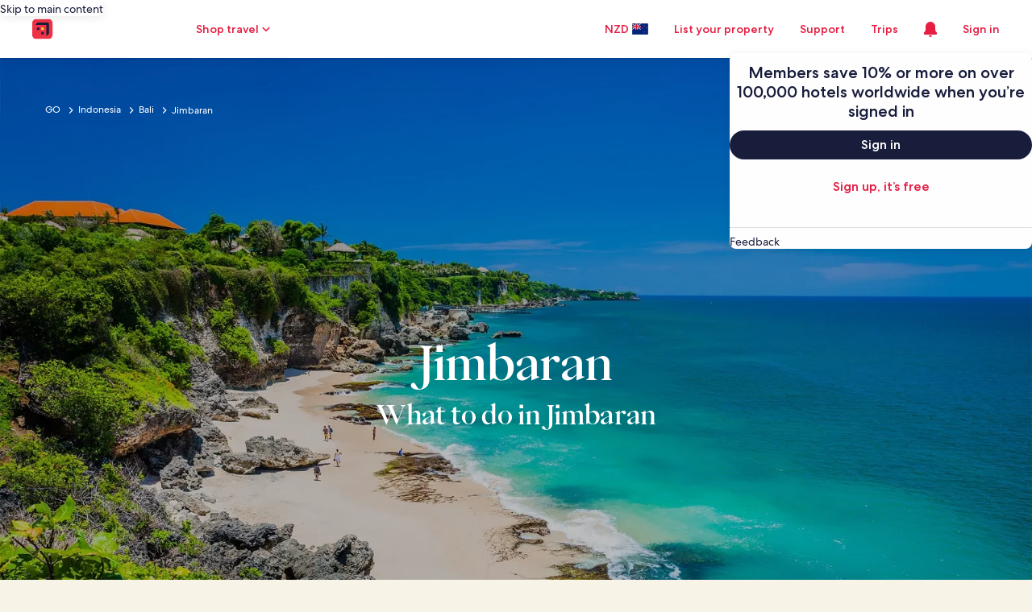

--- FILE ---
content_type: application/javascript
request_url: https://nz.hotels.com/UXtqyDXePxsMpUlqmg/9DY1NhSzuOwXkDaE/GQ41Sg5kMgI/Qnd5E3B/KXXgB
body_size: 172420
content:
(function(){if(typeof Array.prototype.entries!=='function'){Object.defineProperty(Array.prototype,'entries',{value:function(){var index=0;const array=this;return {next:function(){if(index<array.length){return {value:[index,array[index++]],done:false};}else{return {done:true};}},[Symbol.iterator]:function(){return this;}};},writable:true,configurable:true});}}());(function(){Mk();KJ1();z31();var mK=function(){return NK.apply(this,[dR,arguments]);};var NK=function V2(x2,Yj){var jC=V2;for(x2;x2!=NR;x2){switch(x2){case xs:{return j2;}break;case Jb:{pW=wj(Zw,r7[wj(r7.length,zh)]);x2-=Mf;}break;case O3:{x2=NR;return G9(Zm,[v6]);}break;case nB:{x2=Bv;while(Xx(Qw,Zl)){if(GO(Q2[WV[Tw]],OB[WV[zh]])&&kW(Q2,wx[WV[Zl]])){if(fw(wx,WK)){vV+=G9(nZ,[KM]);}return vV;}if(S2(Q2[WV[Tw]],OB[WV[zh]])){var Z7=XC[wx[Q2[Zl]][Zl]];var UO=V2.call(null,mL,[Qw,Q2[zh],GC(KM,r7[wj(r7.length,zh)]),Z7]);vV+=UO;Q2=Q2[Zl];Qw-=gK(gQ,[UO]);}else if(S2(wx[Q2][WV[Tw]],OB[WV[zh]])){var Z7=XC[wx[Q2][Zl]];var UO=V2(mL,[Qw,Zl,GC(KM,r7[wj(r7.length,zh)]),Z7]);vV+=UO;Qw-=gK(gQ,[UO]);}else{vV+=G9(nZ,[KM]);KM+=wx[Q2];--Qw;};++Q2;}}break;case CR:{x2=MN;while(Xx(HO,Zl)){if(GO(z2[LM[Tw]],OB[LM[zh]])&&kW(z2,Gj[LM[Zl]])){if(fw(Gj,NO)){fq+=G9(nZ,[AJ]);}return fq;}if(S2(z2[LM[Tw]],OB[LM[zh]])){var hC=qw[Gj[z2[Zl]][Zl]];var nK=V2(VR,[zW,GC(AJ,r7[wj(r7.length,zh)]),hC,z2[zh],HO,Cw]);fq+=nK;z2=z2[Zl];HO-=gK(QN,[nK]);}else if(S2(Gj[z2][LM[Tw]],OB[LM[zh]])){var hC=qw[Gj[z2][Zl]];var nK=V2.call(null,VR,[Fj,GC(AJ,r7[wj(r7.length,zh)]),hC,Zl,HO,rh(rh(Zl))]);fq+=nK;HO-=gK(QN,[nK]);}else{fq+=G9(nZ,[AJ]);AJ+=Gj[z2];--HO;};++z2;}}break;case IL:{x2=O3;for(var MJ=wj(kK.length,zh);kW(MJ,Zl);MJ--){var mM=vO(wj(GC(MJ,YM),r7[wj(r7.length,zh)]),H2.length);var c9=M7(kK,MJ);var WO=M7(H2,mM);v6+=G9(nZ,[R7(Rl(R7(c9,WO)),RW(c9,WO))]);}}break;case I:{var BC;return r7.pop(),BC=DM,BC;}break;case wG:{for(var HF=Zl;S9(HF,pC[MM()[N9(Zl)](jF,BW,rh(rh([])),ZF)]);HF=GC(HF,zh)){Rw[CJ()[m6(TF)](Zr,UK,bO)](g6(h9(pC[HF])));}var mO;x2=NR;return r7.pop(),mO=Rw,mO;}break;case Um:{x2=NR;if(S9(p7,sC.length)){do{MM()[sC[p7]]=rh(wj(p7,V7))?function(){return gK.apply(this,[GR,arguments]);}:function(){var NM=sC[p7];return function(Lw,Ww,pO,Hx){var SM=Ow.call(null,Lw,Ww,cx,DJ);MM()[NM]=function(){return SM;};return SM;};}();++p7;}while(S9(p7,sC.length));}}break;case cB:{x2=NR;var MW=Hw[s2];for(var nV=Zl;S9(nV,MW.length);nV++){var kx=M7(MW,nV);var bh=M7(Ow.Cf,Gw++);FO+=G9(nZ,[R7(RW(Rl(kx),Rl(bh)),RW(kx,bh))]);}return FO;}break;case Bv:{x2=NR;return vV;}break;case pG:{x2+=wL;for(var Q9=Zl;S9(Q9,O9.length);++Q9){jq()[O9[Q9]]=rh(wj(Q9,c7))?function(){return gK.apply(this,[VR,arguments]);}:function(){var sM=O9[Q9];return function(th,kO,KV,Dx){var Z2=C2(th,kO,p9,BJ);jq()[sM]=function(){return Z2;};return Z2;};}();}}break;case KR:{for(var L6=Zl;S9(L6,xh[MM()[N9(Zl)].apply(null,[gV,BW,X7,hq])]);L6=GC(L6,zh)){(function(){r7.push(Tl);var YF=xh[L6];var LV=S9(L6,Y2);var VF=LV?CJ()[m6(Zl)](UR,CW,A9):jq()[S7(Zl)].call(null,VW,wk,X7,ZV);var T9=LV?OB[S2(typeof Mh()[jl(Zl)],'undefined')?Mh()[jl(Tw)](Xj,xV):Mh()[jl(Zl)].call(null,Wv,RJ)]:OB[jq()[S7(zh)].apply(null,[BV,qZ,DJ,sK])];var HW=GC(VF,YF);zf[HW]=function(){var W2=T9(Aw(YF));zf[HW]=function(){return W2;};return W2;};r7.pop();}());}x2=P;}break;case lB:{var pC=Yj[H1];var Dh=Yj[RZ];var Rw=[];r7.push(zK);x2+=Ws;var h9=V2(VL,[]);var g6=Dh?OB[jq()[S7(zh)].call(null,BV,qN,PK,bO)]:OB[Mh()[jl(Zl)](t3,RJ)];}break;case mL:{var Qw=Yj[H1];var Q2=Yj[RZ];var Nq=Yj[J];x2=nB;var wx=Yj[AU];if(S2(typeof wx,WV[xM])){wx=WK;}var vV=GC([],[]);KM=wj(Nq,r7[wj(r7.length,zh)]);}break;case LZ:{x2+=ZU;while(Xx(vC,Zl)){if(GO(dl[Pl[Tw]],OB[Pl[zh]])&&kW(dl,hw[Pl[Zl]])){if(fw(hw,j6)){Iw+=G9(nZ,[vM]);}return Iw;}if(S2(dl[Pl[Tw]],OB[Pl[zh]])){var DK=MV[hw[dl[Zl]][Zl]];var nW=V2(dR,[dl[zh],A9,vC,DK,J9,GC(vM,r7[wj(r7.length,zh)])]);Iw+=nW;dl=dl[Zl];vC-=gK(Ps,[nW]);}else if(S2(hw[dl][Pl[Tw]],OB[Pl[zh]])){var DK=MV[hw[dl][Zl]];var nW=V2(dR,[Zl,l6,vC,DK,RJ,GC(vM,r7[wj(r7.length,zh)])]);Iw+=nW;vC-=gK(Ps,[nW]);}else{Iw+=G9(nZ,[vM]);vM+=hw[dl];--vC;};++dl;}}break;case QL:{x2=NR;if(S9(wh,G2[WV[Zl]])){do{x6()[G2[wh]]=rh(wj(wh,xM))?function(){WK=[];V2.call(this,BN,[G2]);return '';}:function(){var AV=G2[wh];var sO=x6()[AV];return function(FW,fW,J7,dM){if(S2(arguments.length,Zl)){return sO;}var OV=V2(mL,[FW,fW,J7,Vl]);x6()[AV]=function(){return OV;};return OV;};}();++wh;}while(S9(wh,G2[WV[Zl]]));}}break;case c1:{for(var Ll=wj(c2.length,zh);kW(Ll,Zl);Ll--){var PJ=vO(wj(GC(Ll,Kx),r7[wj(r7.length,zh)]),QV.length);var QC=M7(c2,Ll);var FM=M7(QV,PJ);Tj+=G9(nZ,[RW(R7(Rl(QC),FM),R7(Rl(FM),QC))]);}x2+=tU;return G9(GR,[Tj]);}break;case pv:{while(Xx(m7,Zl)){if(GO(Wj[NF[Tw]],OB[NF[zh]])&&kW(Wj,IF[NF[Zl]])){if(fw(IF,v9)){j2+=G9(nZ,[pW]);}return j2;}if(S2(Wj[NF[Tw]],OB[NF[zh]])){var SK=s9[IF[Wj[Zl]][Zl]];var TW=V2(Vb,[FF,Wj[zh],m7,SK,GC(pW,r7[wj(r7.length,zh)])]);j2+=TW;Wj=Wj[Zl];m7-=gK(Zm,[TW]);}else if(S2(IF[Wj][NF[Tw]],OB[NF[zh]])){var SK=s9[IF[Wj][Zl]];var TW=V2.apply(null,[Vb,[VO,Zl,m7,SK,GC(pW,r7[wj(r7.length,zh)])]]);j2+=TW;m7-=gK(Zm,[TW]);}else{j2+=G9(nZ,[pW]);pW+=IF[Wj];--m7;};++Wj;}x2=xs;}break;case QZ:{var BO=Yj[H1];mW=function(nF,Xl){return V2.apply(this,[C,arguments]);};return s7(BO);}break;case AU:{x2=I;for(var AO=Zl;S9(AO,JW[MM()[N9(Zl)].apply(null,[dC,BW,YO,gV])]);AO=GC(AO,zh)){var bM=JW[rO()[gJ(fx)].call(null,L2,q9)](AO);var xJ=I7[bM];DM+=xJ;}}break;case Vb:{var rC=Yj[H1];var Wj=Yj[RZ];var m7=Yj[J];x2+=vr;var IF=Yj[AU];var Zw=Yj[n3];if(S2(typeof IF,NF[xM])){IF=v9;}var j2=GC([],[]);}break;case T:{x2=Gm;while(S9(R2,JO.length)){var w9=M7(JO,R2);var d7=M7(mW.ZR,L9++);Xw+=G9(nZ,[RW(R7(Rl(w9),d7),R7(Rl(d7),w9))]);R2++;}}break;case dk:{var JW=Yj[H1];x2=AU;var I7=Yj[RZ];r7.push(gs);var DM=jq()[S7(TF)](Ej,mV,xM,dj);}break;case Gm:{x2=NR;return Xw;}break;case RL:{for(var fM=Zl;S9(fM,q6.length);fM++){var M2=M7(q6,fM);var Nj=M7(QF.L3,GW++);zJ+=G9(nZ,[RW(R7(Rl(M2),Nj),R7(Rl(Nj),M2))]);}return zJ;}break;case MN:{return fq;}break;case Ds:{vM=wj(VM,r7[wj(r7.length,zh)]);x2=LZ;}break;case LR:{var mx=Yj[H1];var YM=Yj[RZ];x2=IL;var rW=Yj[J];var mJ=Yj[AU];var H2=Uq[Tw];var v6=GC([],[]);var kK=Uq[mx];}break;case P:{r7.pop();x2-=C;}break;case Sk:{return Iw;}break;case BN:{var G2=Yj[H1];x2=QL;var wh=Zl;}break;case qk:{x2=pG;var O9=Yj[H1];O7(O9[Zl]);}break;case qm:{x2+=AZ;var cF=Yj[H1];Ow=function(QJ,Aj,lM,nh){return V2.apply(this,[kL,arguments]);};return tx(cF);}break;case dv:{for(var DC=Zl;S9(DC,P6[LM[Zl]]);++DC){tM()[P6[DC]]=rh(wj(DC,t7))?function(){NO=[];V2.call(this,J3,[P6]);return '';}:function(){var vq=P6[DC];var vx=tM()[vq];return function(KJ,Zh,nM,A2,d6,qW){if(S2(arguments.length,Zl)){return vx;}var AM=V2.apply(null,[VR,[G7,Zh,dW,A2,d6,nx]]);tM()[vq]=function(){return AM;};return AM;};}();}x2+=cG;}break;case VL:{r7.push(Y9);var Il={'\x33':Mh()[jl(zh)].call(null,P9,HJ),'\x42':S2(typeof jq()[S7(TF)],'undefined')?jq()[S7(c7)](E2,vj,rh(rh(Zl)),WM):jq()[S7(Al)](pq,Jh,rh([]),BW),'\x45':GO(typeof MM()[N9(xM)],GC([],[][[]]))?MM()[N9(zh)](Uj,B2,A7,NW):MM()[N9(V7)].apply(null,[FC,jF,O6,rh(Zl)]),'\x4e':rO()[gJ(zh)].apply(null,[Rj,Ex]),'\x51':S2(typeof Mh()[jl(c7)],GC('',[][[]]))?Mh()[jl(Tw)].call(null,fJ,Ah):Mh()[jl(Al)](ps,Ql),'\x56':rO()[gJ(Al)](dF,ER),'\x67':j7()[U9(Al)](fx,S1),'\x68':CJ()[m6(t7)](SJ,Sw,fx),'\x6a':Mh()[jl(TF)](dw,l6),'\x6b':rO()[gJ(TF)](Dw,B9),'\x71':rO()[gJ(t7)].apply(null,[VW,z9])};var pF;return pF=function(sx){return V2(dk,[sx,Il]);},r7.pop(),pF;}break;case C:{var JC=Yj[H1];var DV=Yj[RZ];x2+=nG;var Xw=GC([],[]);var L9=vO(wj(DV,r7[wj(r7.length,zh)]),BJ);var JO=C6[JC];var R2=Zl;}break;case xR:{var xh=Yj[H1];x2=KR;var Y2=Yj[RZ];r7.push(xM);var Aw=V2(VL,[]);}break;case kL:{x2=cB;var LK=Yj[H1];var s2=Yj[RZ];var Mj=Yj[J];var n7=Yj[AU];var FO=GC([],[]);var Gw=vO(wj(LK,r7[wj(r7.length,zh)]),t7);}break;case J3:{var P6=Yj[H1];x2=dv;}break;case Ps:{var rV=Yj[H1];QF=function(k9,Yw,pV){return V2.apply(this,[IU,arguments]);};x2+=Nv;return pK(rV);}break;case XR:{var sC=Yj[H1];x2=Um;tx(sC[Zl]);var p7=Zl;}break;case OG:{var fq=GC([],[]);AJ=wj(tJ,r7[wj(r7.length,zh)]);x2-=fN;}break;case IU:{var Cq=Yj[H1];var Hl=Yj[RZ];x2=RL;var Q6=Yj[J];var zJ=GC([],[]);var GW=vO(wj(Cq,r7[wj(r7.length,zh)]),xw);var q6=sE[Hl];}break;case dR:{var dl=Yj[H1];x2=Ds;var bX=Yj[RZ];var vC=Yj[J];var hw=Yj[AU];var Dp=Yj[n3];var VM=Yj[bG];if(S2(typeof hw,Pl[xM])){hw=j6;}var Iw=GC([],[]);}break;case HB:{var lA=Yj[H1];x2+=Tr;var Kx=Yj[RZ];var QV=Nc[dW];var Tj=GC([],[]);var c2=Nc[lA];}break;case VR:{var pn=Yj[H1];var tJ=Yj[RZ];var Gj=Yj[J];var z2=Yj[AU];var HO=Yj[n3];var D8=Yj[bG];x2+=Mr;if(S2(typeof Gj,LM[xM])){Gj=NO;}}break;}}};var NT=function(m5,gq){return m5>>>gq|m5<<32-gq;};var gn=function(){return NK.apply(this,[BN,arguments]);};var gz=function BH(Z0,BX){'use strict';var Rp=BH;switch(Z0){case xR:{var UH=BX[H1];r7.push(HD);var X5;return X5=gK(tR,[MM()[N9(sA)](Ez,Kz,Al,rh(rh({}))),UH]),r7.pop(),X5;}break;case Vb:{return this;}break;case AU:{return this;}break;case BB:{r7.push(QH);var kn;return kn=Mh()[jl(BJ)].call(null,zD,Kz),r7.pop(),kn;}break;case ZU:{var vn=BX[H1];r7.push(Gn);var bY=OB[rO()[gJ(bO)].call(null,JE,Rc)](vn);var A8=[];for(var d0 in bY)A8[CJ()[m6(TF)].call(null,ld,UK,qt)](d0);A8[j7()[U9(mp)].call(null,sz,TT)]();var mt;return mt=function fz(){r7.push(L8);for(;A8[MM()[N9(Zl)](Yp,BW,rh(rh([])),B5)];){var ET=A8[MM()[N9(BJ)].call(null,Lv,A5,rh(rh([])),l6)]();if(At(ET,bY)){var F5;return fz[CJ()[m6(Gd)](hf,Zl,A7)]=ET,fz[MM()[N9(zW)](Kf,cx,rh([]),rh(zh))]=rh(zh),r7.pop(),F5=fz,F5;}}fz[MM()[N9(zW)](Kf,cx,xn,b5)]=rh(Zl);var Tz;return r7.pop(),Tz=fz,Tz;},r7.pop(),mt;}break;case qk:{r7.push(jI);this[MM()[N9(zW)].apply(null,[qZ,cx,rh(rh([])),A7])]=rh(Zl);var U0=this[Mh()[jl(sT)].apply(null,[xE,qt])][Zl][jq()[S7(p9)](O6,rb,Zl,rh(rh(Zl)))];if(S2(j7()[U9(D5)](sT,zr),U0[GO(typeof jq()[S7(sA)],GC('',[][[]]))?jq()[S7(zW)](sT,zr,F8,BD):jq()[S7(c7)].apply(null,[ZY,nt,PK,VO])]))throw U0[Mh()[jl(kX)].call(null,zG,Mt)];var DH;return DH=this[jq()[S7(vd)].call(null,J9,SD,rh(rh({})),FF)],r7.pop(),DH;}break;case RZ:{var Ft=BX[H1];var QP=BX[RZ];var X8;var zn;var LE;var BT;r7.push(TP);var jT=GO(typeof j7()[U9(Tw)],GC([],[][[]]))?j7()[U9(dW)](BY,zr):j7()[U9(xM)].apply(null,[CP,gT]);var Q5=Ft[CJ()[m6(G7)].apply(null,[TA,t7,rh(rh([]))])](jT);for(BT=Zl;S9(BT,Q5[GO(typeof MM()[N9(xw)],'undefined')?MM()[N9(Zl)](zY,BW,jE,xn):MM()[N9(V7)](gP,Td,F8,RJ)]);BT++){X8=vO(R7(O8(QP,t7),SP[Al]),Q5[MM()[N9(Zl)].call(null,zY,BW,sA,rh(Zl))]);QP*=SP[t7];QP&=zf[rO()[gJ(zW)].call(null,WD,P9)]();QP+=SP[c7];QP&=zf[x6()[MY(V7)](PK,QE,nq,OX)]();zn=vO(R7(O8(QP,t7),SP[Al]),Q5[MM()[N9(Zl)].apply(null,[zY,BW,bO,zd])]);QP*=zf[jq()[S7(BW)].apply(null,[V7,cp,DJ,CW])]();QP&=SP[TF];QP+=SP[c7];QP&=SP[V7];LE=Q5[X8];Q5[X8]=Q5[zn];Q5[zn]=LE;}var Nd;return Nd=Q5[g5()[VI(zh)](g0,jz,Al,Qc,gP,hH)](jT),r7.pop(),Nd;}break;case l3:{var Qp=BX[H1];r7.push(Wd);if(GO(typeof Qp,CJ()[m6(BW)].apply(null,[DD,Ac,np]))){var FH;return FH=jq()[S7(TF)].apply(null,[Ej,OU,B5,Kd]),r7.pop(),FH;}var kp;return kp=Qp[CJ()[m6(b5)].apply(null,[Cm,gV,rh(Zl)])](new (OB[x6()[MY(kX)](c7,dW,nT,FF)])(Mh()[jl(vd)](hW,HJ),MM()[N9(Zz)].call(null,hj,gV,dj,rh([]))),MM()[N9(sK)](wk,B2,rh(rh({})),rh(rh(zh))))[CJ()[m6(b5)](Cm,gV,xM)](new (OB[x6()[MY(kX)](c7,dW,nT,VE)])(MM()[N9(p9)](IV,p9,rh(rh({})),nz),GO(typeof MM()[N9(nx)],'undefined')?MM()[N9(Zz)](hj,gV,Ql,Ql):MM()[N9(V7)](T0,Ud,zh,lP)),j7()[U9(pq)](gV,Up))[CJ()[m6(b5)](Cm,gV,xn)](new (OB[x6()[MY(kX)].apply(null,[c7,dW,nT,WI])])(jq()[S7(VE)].call(null,WD,m2,Sw,HJ),GO(typeof MM()[N9(xM)],GC([],[][[]]))?MM()[N9(Zz)].call(null,hj,gV,Sw,rh(rh(zh))):MM()[N9(V7)].call(null,dp,I5,FF,gV)),MM()[N9(gV)].call(null,qN,dF,Fj,Vl))[CJ()[m6(b5)](Cm,gV,Al)](new (OB[GO(typeof x6()[MY(BW)],'undefined')?x6()[MY(kX)](c7,dW,nT,CW):x6()[MY(xM)](VT,c0,D0,BV)])(MM()[N9(vd)](S,xM,pY,pY),MM()[N9(Zz)].call(null,hj,gV,sz,hq)),DP()[xI(dW)](xM,jE,Tw,Ac,Yq))[S2(typeof CJ()[m6(pq)],'undefined')?CJ()[m6(IP)].apply(null,[KA,Dw,vd]):CJ()[m6(b5)].call(null,Cm,gV,jE)](new (OB[x6()[MY(kX)].apply(null,[c7,dW,nT,Pt])])(rO()[gJ(Vl)].call(null,BJ,AF),MM()[N9(Zz)].apply(null,[hj,gV,p9,rh(rh(Zl))])),S2(typeof CJ()[m6(Yt)],'undefined')?CJ()[m6(IP)].apply(null,[On,MT,WD]):CJ()[m6(X7)](j9,G7,A7))[CJ()[m6(b5)](Cm,gV,ZV)](new (OB[x6()[MY(kX)](c7,dW,nT,Sw)])(jq()[S7(cx)].apply(null,[Al,IW,zh,rh(Zl)]),MM()[N9(Zz)](hj,gV,zh,Tw)),MM()[N9(mp)](UF,qT,sA,Ac))[CJ()[m6(b5)].call(null,Cm,gV,MD)](new (OB[x6()[MY(kX)].call(null,c7,dW,nT,BD)])(rO()[gJ(Pt)](Fp,qq),MM()[N9(Zz)](hj,gV,pq,FF)),GE()[hz(bO)](Al,l6,JY,Yq))[CJ()[m6(b5)].call(null,Cm,gV,jz)](new (OB[S2(typeof x6()[MY(Tw)],'undefined')?x6()[MY(xM)](lT,Cn,n8,PK):x6()[MY(kX)](c7,dW,nT,kX)])(S2(typeof jq()[S7(Qc)],GC([],[][[]]))?jq()[S7(c7)].call(null,Dc,jD,D5,rh({})):jq()[S7(HJ)].apply(null,[Jt,VJ,HJ,dF]),MM()[N9(Zz)](hj,gV,FF,lz)),Mh()[jl(mp)](OL,Zz))[jq()[S7(gV)](kX,q7,rh([]),G7)](Zl,QA),r7.pop(),kp;}break;case IQ:{var xc=BX[H1];var Et=BX[RZ];var T8;r7.push(sd);return T8=GC(OB[jq()[S7(fx)](BJ,qx,bt,YO)][rO()[gJ(pY)](tq,tV)](jP(OB[GO(typeof jq()[S7(xM)],GC([],[][[]]))?jq()[S7(fx)](BJ,qx,vd,c7):jq()[S7(c7)].call(null,Md,pD,nx,mH)][tM()[GA(bO)].apply(null,[KH,tT,t7,j0,c7,A5])](),GC(wj(Et,xc),zh))),xc),r7.pop(),T8;}break;case mL:{var mP=BX[H1];r7.push(ft);var qc=new (OB[GO(typeof jq()[S7(lp)],GC('',[][[]]))?jq()[S7(X7)].apply(null,[Zz,J8,B5,X7]):jq()[S7(c7)](ct,tn,sA,dW)])();var d5=qc[S2(typeof j7()[U9(c7)],'undefined')?j7()[U9(xM)](hp,WD):j7()[U9(HJ)].call(null,UK,AC)](mP);var lI=jq()[S7(TF)](Ej,lH,rh(rh(Zl)),xw);d5[CJ()[m6(VE)](SH,nx,rh(zh))](function(vE){r7.push(lz);lI+=OB[jq()[S7(t7)](p9,hA,Ql,l6)][GO(typeof tM()[GA(Sw)],GC([],[][[]]))?tM()[GA(zh)].call(null,G7,zI,NW,VX,IP,l6):tM()[GA(t7)](BD,OP,xw,AI,fP,xw)](vE);r7.pop();});var SX;return SX=OB[j7()[U9(lp)](n8,Ul)](lI),r7.pop(),SX;}break;case UG:{var HT;r7.push(jA);return HT=OB[MM()[N9(VE)](b9,lP,p9,rh([]))][GO(typeof GE()[hz(PK)],'undefined')?GE()[hz(BW)](t7,dj,XE,qP):GE()[hz(lp)](w0,vd,dF,YY)],r7.pop(),HT;}break;case bv:{var Qn;r7.push(b0);return Qn=new (OB[CJ()[m6(nx)](Tt,pY,D5)])()[CJ()[m6(CW)](Is,HJ,sK)](),r7.pop(),Qn;}break;case Ov:{r7.push(W0);var qd=[tM()[GA(Yt)](rh(rh([])),qH,A5,Zl,sK,mH),Mh()[jl(cx)].apply(null,[EE,Al]),j7()[U9(b5)](zc,UP),jq()[S7(nx)](MD,F6,rh(rh(Zl)),lz),CJ()[m6(Pt)].call(null,TE,FF,Wt),GO(typeof MM()[N9(BJ)],GC([],[][[]]))?MM()[N9(dF)](E5,Sw,Tw,rh([])):MM()[N9(V7)](r8,tH,FF,VE),MM()[N9(Qc)](EO,l6,qt,fx),j7()[U9(X7)](OX,AA),S2(typeof Mh()[jl(Tw)],GC([],[][[]]))?Mh()[jl(Tw)].apply(null,[Md,lP]):Mh()[jl(HJ)].call(null,JJ,t8),rO()[gJ(JE)](nY,R8),MM()[N9(sH)](sY,lt,FF,BW),MM()[N9(b5)].call(null,xA,nn,X7,A5),GE()[hz(Yt)](dj,F8,S8,E5),MM()[N9(X7)].apply(null,[MA,Wt,TF,Ql]),GO(typeof CJ()[m6(kX)],GC([],[][[]]))?CJ()[m6(pY)](wJ,Jt,rh(Zl)):CJ()[m6(IP)](tH,TT,c7),Mh()[jl(dF)](Cp,nn),jq()[S7(CW)].call(null,Vl,Ld,Pt,Ql),Mh()[jl(Qc)](Xq,B5),DP()[xI(IP)].call(null,ZF,EY,p9,Ql,W8),j7()[U9(Ej)].call(null,MD,D9),GO(typeof x6()[MY(V7)],GC(S2(typeof jq()[S7(V7)],GC([],[][[]]))?jq()[S7(c7)](wt,j8,lP,zW):jq()[S7(TF)](Ej,SA,jE,IP),[][[]]))?x6()[MY(xw)](BJ,Sd,z0,ZV):x6()[MY(xM)].apply(null,[dE,QI,zK,VO]),x6()[MY(sA)].call(null,Vl,lz,qH,BD),j7()[U9(nx)](Ac,sI),g5()[VI(V7)](p9,F8,BW,lP,Yt,ZD),j7()[U9(CW)](U8,EE),CJ()[m6(KA)](pT,mH,dj),S2(typeof rO()[gJ(Ej)],GC([],[][[]]))?rO()[gJ(Sw)](I8,QD):rO()[gJ(WD)](PK,Ol)];if(fw(typeof OB[CJ()[m6(Ej)](nc,sK,VE)][rO()[gJ(qt)](D5,Nn)],S2(typeof DP()[xI(lp)],'undefined')?DP()[xI(Tw)](Fj,fY,LY,JE,PH):DP()[xI(Zl)](VE,UK,fx,FF,B8))){var Hd;return r7.pop(),Hd=null,Hd;}var vX=qd[MM()[N9(Zl)].apply(null,[Xp,BW,rh(Zl),G7])];var pP=jq()[S7(TF)].apply(null,[Ej,SA,MD,D5]);for(var tp=Zl;S9(tp,vX);tp++){var Dt=qd[tp];if(GO(OB[CJ()[m6(Ej)](nc,sK,nx)][GO(typeof rO()[gJ(sK)],'undefined')?rO()[gJ(qt)](D5,Nn):rO()[gJ(Sw)].apply(null,[cq,CT])][Dt],undefined)){pP=(S2(typeof jq()[S7(Ac)],GC([],[][[]]))?jq()[S7(c7)](d8,lc,xM,gP):jq()[S7(TF)](Ej,SA,U8,Sw))[CJ()[m6(zW)](rD,Sc,YO)](pP,S2(typeof g5()[VI(zh)],'undefined')?g5()[VI(Gd)].call(null,Tl,rh(rh([])),gI,A5,BD,xT):g5()[VI(fx)](BV,mH,zh,Fj,rh([]),L0))[CJ()[m6(zW)](rD,Sc,rh([]))](tp);}}var dP;return r7.pop(),dP=pP,dP;}break;case Vm:{r7.push(qD);var Yz;return Yz=S2(typeof OB[rO()[gJ(dW)].call(null,sT,rc)][GO(typeof j7()[U9(WD)],GC([],[][[]]))?j7()[U9(Vl)](D5,An):j7()[U9(xM)](R0,DA)],S2(typeof CJ()[m6(Qc)],GC([],[][[]]))?CJ()[m6(IP)].apply(null,[Vc,Oc,rh(rh([]))]):CJ()[m6(Yt)].call(null,KK,xw,JE))||S2(typeof OB[rO()[gJ(dW)](sT,rc)][DP()[xI(bO)].call(null,mp,b5,G7,b5,MP)],GO(typeof CJ()[m6(pq)],GC('',[][[]]))?CJ()[m6(Yt)](KK,xw,F8):CJ()[m6(IP)].call(null,gd,gH,rh(Zl)))||S2(typeof OB[rO()[gJ(dW)](sT,rc)][GO(typeof GE()[hz(lp)],GC([],[][[]]))?GE()[hz(sz)](sA,cx,UA,Xq):GE()[hz(lp)](XA,lz,AT,Jd)],GO(typeof CJ()[m6(dW)],'undefined')?CJ()[m6(Yt)](KK,xw,Zz):CJ()[m6(IP)](DE,Bn,Wt)),r7.pop(),Yz;}break;case mB:{r7.push(j5);try{var jX=r7.length;var Ct=rh([]);var wn;return wn=rh(rh(OB[S2(typeof rO()[gJ(JE)],GC('',[][[]]))?rO()[gJ(Sw)](qp,NI):rO()[gJ(dW)](sT,rP)][jq()[S7(Vl)](vd,FD,Gd,rh([]))])),r7.pop(),wn;}catch(gE){r7.splice(wj(jX,zh),Infinity,j5);var OY;return r7.pop(),OY=rh(rh(H1)),OY;}r7.pop();}break;case VZ:{r7.push(CY);try{var hT=r7.length;var GD=rh(RZ);var AE;return AE=rh(rh(OB[rO()[gJ(dW)](sT,bl)][Mh()[jl(sH)].apply(null,[GV,xn])])),r7.pop(),AE;}catch(YD){r7.splice(wj(hT,zh),Infinity,CY);var fD;return r7.pop(),fD=rh(rh(H1)),fD;}r7.pop();}break;case zs:{r7.push(QH);var st;return st=rh(rh(OB[rO()[gJ(dW)](sT,rn)][GO(typeof j7()[U9(D5)],'undefined')?j7()[U9(Pt)].call(null,c7,JA):j7()[U9(xM)](S8,EP)])),r7.pop(),st;}break;case Ss:{r7.push(Y0);try{var Mz=r7.length;var YA=rh([]);var pp=GC(OB[GO(typeof CJ()[m6(lp)],'undefined')?CJ()[m6(Cw)](UX,bE,rh(rh([]))):CJ()[m6(IP)].call(null,Z8,CT,VO)](OB[rO()[gJ(dW)].apply(null,[sT,mI])][CJ()[m6(JE)].call(null,G5,L2,B5)]),s8(OB[CJ()[m6(Cw)].apply(null,[UX,bE,jE])](OB[rO()[gJ(dW)].call(null,sT,mI)][MM()[N9(Ej)](F0,Qc,gV,qT)]),zh));pp+=GC(s8(OB[CJ()[m6(Cw)](UX,bE,MD)](OB[rO()[gJ(dW)](sT,mI)][jq()[S7(Pt)].apply(null,[IP,w0,rh(Zl),rh(zh)])]),Tw),s8(OB[GO(typeof CJ()[m6(vd)],GC([],[][[]]))?CJ()[m6(Cw)].apply(null,[UX,bE,np]):CJ()[m6(IP)](Bz,tq,xn)](OB[rO()[gJ(dW)](sT,mI)][MM()[N9(nx)].call(null,wH,gD,rh(rh([])),MD)]),xM));pp+=GC(s8(OB[S2(typeof CJ()[m6(zW)],'undefined')?CJ()[m6(IP)](PT,B5,bt):CJ()[m6(Cw)](UX,bE,gP)](OB[rO()[gJ(dW)].call(null,sT,mI)][j7()[U9(pY)](JX,z7)]),Al),s8(OB[CJ()[m6(Cw)].apply(null,[UX,bE,Vl])](OB[rO()[gJ(dW)].apply(null,[sT,mI])][rO()[gJ(gP)](dc,A6)]),TF));pp+=GC(s8(OB[S2(typeof CJ()[m6(lp)],'undefined')?CJ()[m6(IP)](Wn,UE,Ej):CJ()[m6(Cw)].call(null,UX,bE,WI)](OB[rO()[gJ(dW)].call(null,sT,mI)][GO(typeof Mh()[jl(cx)],'undefined')?Mh()[jl(b5)](lX,xw):Mh()[jl(Tw)].call(null,xA,Wc)]),c7),s8(OB[CJ()[m6(Cw)](UX,bE,lz)](OB[rO()[gJ(dW)].apply(null,[sT,mI])][GO(typeof jq()[S7(IP)],GC([],[][[]]))?jq()[S7(pY)](sA,Az,sA,cx):jq()[S7(c7)].apply(null,[p0,bH,zh,V7])]),V7));pp+=GC(s8(OB[CJ()[m6(Cw)].apply(null,[UX,bE,dF])](OB[rO()[gJ(dW)](sT,mI)][GE()[hz(Sw)].call(null,sz,B2,c7,v5)]),t7),s8(OB[CJ()[m6(Cw)](UX,bE,O6)](OB[GO(typeof rO()[gJ(t7)],'undefined')?rO()[gJ(dW)](sT,mI):rO()[gJ(Sw)].call(null,OD,JH)][MM()[N9(CW)].call(null,Mw,Jt,WM,Fj)]),SP[kX]));pp+=GC(s8(OB[CJ()[m6(Cw)].apply(null,[UX,bE,Sw])](OB[rO()[gJ(dW)].apply(null,[sT,mI])][S2(typeof jq()[S7(pq)],GC([],[][[]]))?jq()[S7(c7)](kP,ZY,gD,NW):jq()[S7(KA)](L2,Dz,l6,Ql)]),lp),s8(OB[CJ()[m6(Cw)](UX,bE,rh(rh([])))](OB[rO()[gJ(dW)].apply(null,[sT,mI])][j7()[U9(KA)].apply(null,[VO,SF])]),dW));pp+=GC(s8(OB[CJ()[m6(Cw)](UX,bE,A7)](OB[rO()[gJ(dW)].call(null,sT,mI)][jq()[S7(Cw)](nx,PW,Ql,WM)]),IP),s8(OB[CJ()[m6(Cw)](UX,bE,V7)](OB[S2(typeof rO()[gJ(p9)],GC('',[][[]]))?rO()[gJ(Sw)].apply(null,[ME,wc]):rO()[gJ(dW)](sT,mI)][jq()[S7(JE)].call(null,Fj,hO,A5,zd)]),SP[zW]));pp+=GC(s8(OB[CJ()[m6(Cw)](UX,bE,rh(rh(zh)))](OB[rO()[gJ(dW)](sT,mI)][S2(typeof CJ()[m6(xw)],'undefined')?CJ()[m6(IP)].call(null,EA,lE,OX):CJ()[m6(WD)](Mc,Tw,A9)]),SP[xw]),s8(OB[S2(typeof CJ()[m6(Ej)],GC([],[][[]]))?CJ()[m6(IP)](qT,On,rh(Zl)):CJ()[m6(Cw)](UX,bE,rh([]))](OB[rO()[gJ(dW)](sT,mI)][S2(typeof MM()[N9(Ac)],GC('',[][[]]))?MM()[N9(V7)].apply(null,[Nz,Nz,xn,zd]):MM()[N9(Vl)](Ub,Vl,Fj,Cw)]),BW));pp+=GC(s8(OB[CJ()[m6(Cw)](UX,bE,JE)](OB[rO()[gJ(dW)](sT,mI)][rO()[gJ(NW)](Tw,QW)]),PK),s8(OB[CJ()[m6(Cw)].call(null,UX,bE,Qc)](OB[rO()[gJ(dW)].call(null,sT,mI)][jq()[S7(WD)](t7,bq,rh(rh({})),A5)]),Yt));pp+=GC(s8(OB[CJ()[m6(Cw)](UX,bE,c7)](OB[S2(typeof rO()[gJ(KA)],'undefined')?rO()[gJ(Sw)](wA,bI):rO()[gJ(dW)](sT,mI)][j7()[U9(Cw)].call(null,JE,gT)]),SP[dj]),s8(OB[CJ()[m6(Cw)].apply(null,[UX,bE,n8])](OB[rO()[gJ(dW)].call(null,sT,mI)][rO()[gJ(lz)].apply(null,[Wt,Nt])]),Sw));pp+=GC(s8(OB[CJ()[m6(Cw)].call(null,UX,bE,rh(zh))](OB[rO()[gJ(dW)].call(null,sT,mI)][MM()[N9(Pt)](RK,PK,FF,vd)]),G7),s8(OB[CJ()[m6(Cw)](UX,bE,rh({}))](OB[S2(typeof rO()[gJ(zh)],'undefined')?rO()[gJ(Sw)].call(null,sz,nd):rO()[gJ(dW)](sT,mI)][jq()[S7(qt)](bt,BE,pY,pY)]),kX));pp+=GC(s8(OB[CJ()[m6(Cw)](UX,bE,mH)](OB[rO()[gJ(dW)].apply(null,[sT,mI])][Mh()[jl(X7)](x7,ZF)]),xw),s8(OB[CJ()[m6(Cw)].call(null,UX,bE,fx)](OB[rO()[gJ(dW)].call(null,sT,mI)][S2(typeof j7()[U9(JE)],GC([],[][[]]))?j7()[U9(xM)].call(null,mV,SA):j7()[U9(JE)](p9,Yn)]),sA));pp+=GC(s8(OB[CJ()[m6(Cw)].apply(null,[UX,bE,G7])](OB[rO()[gJ(dW)](sT,mI)][GO(typeof x6()[MY(G7)],'undefined')?x6()[MY(zW)](fx,dn,Mc,Gd):x6()[MY(xM)].apply(null,[NE,Vl,UD,ZV])]),zW),s8(OB[CJ()[m6(Cw)](UX,bE,X7)](OB[S2(typeof rO()[gJ(Al)],GC('',[][[]]))?rO()[gJ(Sw)](L0,gY):rO()[gJ(dW)].apply(null,[sT,mI])][S2(typeof Mh()[jl(VE)],'undefined')?Mh()[jl(Tw)](Fd,ZH):Mh()[jl(Ej)].apply(null,[D9,V7])]),dj));pp+=GC(s8(OB[CJ()[m6(Cw)](UX,bE,D5)](OB[rO()[gJ(dW)](sT,mI)][j7()[U9(WD)](Ap,HY)]),SP[sT]),s8(OB[S2(typeof CJ()[m6(Pt)],'undefined')?CJ()[m6(IP)].apply(null,[Hc,nz,rh(rh(zh))]):CJ()[m6(Cw)](UX,bE,mH)](OB[rO()[gJ(dW)](sT,mI)][j7()[U9(qt)].apply(null,[dc,Mx])]),D5));pp+=GC(s8(OB[CJ()[m6(Cw)](UX,bE,Qc)](OB[rO()[gJ(dW)](sT,mI)][CJ()[m6(qt)].call(null,rE,jE,VO)]),SP[D5]),s8(OB[CJ()[m6(Cw)].apply(null,[UX,bE,rh([])])](OB[rO()[gJ(dW)](sT,mI)][rO()[gJ(WM)](G7,pt)]),SP[Ac]));pp+=GC(s8(OB[CJ()[m6(Cw)].call(null,UX,bE,rh(rh([])))](OB[rO()[gJ(dW)].call(null,sT,mI)][rO()[gJ(B2)](OX,It)]),SP[BJ]),s8(OB[CJ()[m6(Cw)](UX,bE,rh(rh(Zl)))](OB[rO()[gJ(dW)].apply(null,[sT,mI])][S2(typeof rO()[gJ(Vl)],GC([],[][[]]))?rO()[gJ(Sw)].apply(null,[YH,QD]):rO()[gJ(Wt)](mE,VH)]),Zz));pp+=GC(GC(s8(OB[CJ()[m6(Cw)](UX,bE,Ac)](OB[jq()[S7(lp)](cP,Zt,BV,rh(rh([])))][rO()[gJ(jE)](MD,fE)]),sK),s8(OB[CJ()[m6(Cw)].apply(null,[UX,bE,F8])](OB[GO(typeof rO()[gJ(mp)],GC('',[][[]]))?rO()[gJ(dW)].apply(null,[sT,mI]):rO()[gJ(Sw)].apply(null,[tI,TE])][S2(typeof j7()[U9(sK)],'undefined')?j7()[U9(xM)].call(null,SH,Ej):j7()[U9(gP)](VW,j9)]),p9)),s8(OB[CJ()[m6(Cw)](UX,bE,A5)](OB[rO()[gJ(dW)](sT,mI)][jq()[S7(gP)](sz,xx,qT,rh(zh))]),gV));var Rn;return Rn=pp[DP()[xI(fx)](gP,sH,t7,Ej,md)](),r7.pop(),Rn;}catch(E0){r7.splice(wj(Mz,zh),Infinity,Y0);var Bc;return Bc=rO()[gJ(zh)](Rj,rI),r7.pop(),Bc;}r7.pop();}break;case Cr:{var mX=BX[H1];r7.push(wY);try{var H8=r7.length;var AY=rh(rh(H1));if(S2(mX[CJ()[m6(Ej)].apply(null,[nt,sK,rh(rh(zh))])][S2(typeof j7()[U9(Al)],GC('',[][[]]))?j7()[U9(xM)](j0,Cd):j7()[U9(NW)](Dw,fH)],undefined)){var dD;return dD=g5()[VI(dW)].call(null,nY,rh(zh),Tw,lz,VE,CH),r7.pop(),dD;}if(S2(mX[CJ()[m6(Ej)].apply(null,[nt,sK,FF])][j7()[U9(NW)].apply(null,[Dw,fH])],rh([]))){var kz;return kz=rO()[gJ(zh)](Rj,fE),r7.pop(),kz;}var kD;return kD=j7()[U9(Al)](fx,kF),r7.pop(),kD;}catch(DI){r7.splice(wj(H8,zh),Infinity,wY);var XT;return XT=g5()[VI(IP)].apply(null,[LX,sH,Tw,KH,lz,CH]),r7.pop(),XT;}r7.pop();}break;case pN:{var cH=BX[H1];var DT=BX[RZ];r7.push(hp);if(wD(typeof OB[jq()[S7(lp)].apply(null,[cP,XD,qT,F8])][CJ()[m6(gP)](UF,KA,Tw)],GO(typeof DP()[xI(bO)],GC(jq()[S7(TF)].apply(null,[Ej,mU,bO,bO]),[][[]]))?DP()[xI(Zl)](rh(Zl),UK,fx,n8,zp):DP()[xI(Tw)](zW,Az,qE,xw,Q8))){OB[jq()[S7(lp)].apply(null,[cP,XD,Yt,V7])][CJ()[m6(gP)](UF,KA,D5)]=jq()[S7(TF)].apply(null,[Ej,mU,n8,rh(Zl)])[CJ()[m6(zW)](NI,Sc,WI)](cH,tM()[GA(Zl)].apply(null,[sT,Ht,dj,Pt,zh,xn]))[GO(typeof CJ()[m6(D5)],GC([],[][[]]))?CJ()[m6(zW)](NI,Sc,TF):CJ()[m6(IP)](GT,WT,F8)](DT,tM()[GA(sz)].apply(null,[OX,Tc,OX,dI,CW,Vl]));}r7.pop();}break;case fQ:{var WX=BX[H1];var AP=BX[RZ];r7.push(gs);if(rh(RY(WX,AP))){throw new (OB[S2(typeof x6()[MY(BW)],GC(jq()[S7(TF)](Ej,mV,rh([]),rh(rh([]))),[][[]]))?x6()[MY(xM)].call(null,WY,wA,x5,zW):x6()[MY(TF)](fx,wz,Rd,MD)])(tM()[GA(Sw)](l6,Vp,BW,EY,p9,rh(rh([]))));}r7.pop();}break;case mQ:{var X0=BX[H1];var J0=BX[RZ];r7.push(lc);var Eq=J0[g5()[VI(bO)](qT,dF,xM,MD,rh(rh([])),XH)];var lD=J0[S2(typeof CJ()[m6(zh)],GC('',[][[]]))?CJ()[m6(IP)](rY,Gd,rh(rh(zh))):CJ()[m6(ZF)](wE,Mt,Kd)];var r5=J0[j7()[U9(jE)](Wt,Kw)];var OT=J0[rO()[gJ(hq)](jz,CD)];var pE=J0[CJ()[m6(xn)](UI,t5,qT)];var Sp=J0[Mh()[jl(Cw)](wE,bE)];var cT=J0[GO(typeof j7()[U9(jE)],'undefined')?j7()[U9(B2)].call(null,Ej,KF):j7()[U9(xM)](JE,kT)];var Lc=J0[CJ()[m6(DJ)](Zj,B5,G7)];var sP;return sP=jq()[S7(TF)].apply(null,[Ej,Sn,sH,FF])[CJ()[m6(zW)].call(null,Q8,Sc,jz)](X0)[CJ()[m6(zW)].apply(null,[Q8,Sc,dj])](Eq,g5()[VI(fx)](BV,qt,zh,U8,jE,pz))[CJ()[m6(zW)](Q8,Sc,Qc)](lD,g5()[VI(fx)](BV,Tw,zh,zd,rh(rh(zh)),pz))[CJ()[m6(zW)](Q8,Sc,rh(rh(zh)))](r5,g5()[VI(fx)](BV,U8,zh,J9,rh({}),pz))[S2(typeof CJ()[m6(NW)],GC('',[][[]]))?CJ()[m6(IP)].apply(null,[YE,M5,rh(rh({}))]):CJ()[m6(zW)].call(null,Q8,Sc,BJ)](OT,g5()[VI(fx)](BV,lz,zh,Ql,rh([]),pz))[S2(typeof CJ()[m6(Sw)],GC([],[][[]]))?CJ()[m6(IP)].call(null,Tp,Bp,c7):CJ()[m6(zW)](Q8,Sc,BW)](pE,g5()[VI(fx)](BV,VE,zh,jE,PK,pz))[CJ()[m6(zW)].call(null,Q8,Sc,rh({}))](Sp,g5()[VI(fx)](BV,Cw,zh,gD,VO,pz))[GO(typeof CJ()[m6(B2)],GC('',[][[]]))?CJ()[m6(zW)](Q8,Sc,dF):CJ()[m6(IP)](XE,vz,zd)](cT,g5()[VI(fx)](BV,rh(rh({})),zh,l6,WM,pz))[CJ()[m6(zW)](Q8,Sc,rh(Zl))](Lc,S2(typeof rO()[gJ(Gd)],GC('',[][[]]))?rO()[gJ(Sw)].apply(null,[Pq,V7]):rO()[gJ(sT)].call(null,g0,mq)),r7.pop(),sP;}break;case Uv:{r7.push(T0);var tY=rh(RZ);try{var JT=r7.length;var YI=rh(rh(H1));if(OB[rO()[gJ(dW)].call(null,sT,Dz)][Mh()[jl(sH)](JP,xn)]){OB[GO(typeof rO()[gJ(O6)],GC([],[][[]]))?rO()[gJ(dW)](sT,Dz):rO()[gJ(Sw)](xM,Sz)][Mh()[jl(sH)].apply(null,[JP,xn])][GO(typeof j7()[U9(Sw)],GC([],[][[]]))?j7()[U9(ZF)](C0,HK):j7()[U9(xM)](qI,PE)](g5()[VI(Yt)](R5,Fj,TF,BD,V7,Dn),CJ()[m6(O6)](xz,tq,hq));OB[S2(typeof rO()[gJ(xM)],GC('',[][[]]))?rO()[gJ(Sw)](wz,rn):rO()[gJ(dW)](sT,Dz)][S2(typeof Mh()[jl(PK)],'undefined')?Mh()[jl(Tw)].call(null,O5,B0):Mh()[jl(sH)](JP,xn)][Mh()[jl(JE)](ID,J9)](g5()[VI(Yt)].call(null,R5,B2,TF,Ej,mH,Dn));tY=rh(rh([]));}}catch(xd){r7.splice(wj(JT,zh),Infinity,T0);}var NX;return r7.pop(),NX=tY,NX;}break;case Nr:{r7.push(IA);var Dq=CJ()[m6(OX)](sq,ZF,rh({}));var QT=CJ()[m6(qT)](wd,BW,vd);for(var mA=Zl;S9(mA,zf[MM()[N9(B2)](FK,xV,rh(zh),Tw)]());mA++)Dq+=QT[rO()[gJ(fx)](L2,N0)](OB[jq()[S7(fx)].apply(null,[BJ,Yq,rh(zh),B2])][rO()[gJ(pY)](tq,dH)](jP(OB[jq()[S7(fx)](BJ,Yq,rh(rh(zh)),MD)][tM()[GA(bO)](xM,PY,Gd,j0,c7,B2)](),QT[MM()[N9(Zl)](Hn,BW,rh(rh([])),A9)])));var Vn;return r7.pop(),Vn=Dq,Vn;}break;}};var K0=function(){return G9.apply(this,[QZ,arguments]);};var BA=function(){return ["J1Z:6\vmh\t.(]W\x40","%BYO*M","#NMeHE**.|Y5y`:ceoazvztsLV\"1%F2","7_L/\r1","s)n3","v \b3","0\fIv!-","xV~$5,W","CUJ,\x07I+B[\'*",";\fx*:HW2","=Z<\n6\vIo/\r#!FsG*V -","\x001\x07Q:-ROW!\r;!","\\*\x00\tHW\'%G^NiXO($A[&F_E-\v","5\f-6ZQE","C\'","P&YO*1O/>_\x0748!\t","<!B\\","(MK9+\r\x40UZ*M","K]\"","=Q(-iU!$PTZ-","4\rUH2;7","L\"<\r","V&","#\x00\f^Q6:QFI+K+","1W","\n;0[]m\x07,M+\r^~5+0]_F6\x3fS","\'Z","S0u\n","\f-`}+","r/\b7","FW];\x00K=","k++-B[/-6","TM;\t^:IT$","\f^Q.","<\x07AH!\r-_YL",";L\'1;XW2/!","!\f1*Wy\\,K!","","3J=;\x07[V","0","YY$","\"SX","+MV.<dW_F;Kn\t1\fI^)- _ZU0S\"\\+\x07\fW\"-\'\x40","JQ.;,",":!G_D;","/\t+\x07OW-$!\x40U","","XQ[\tK\'\x07B^)\r%",">M}.*(QT","uTG;/~8:I[4","C\\=","_F1[+;","91\fCO\'4QuZ\x071","x4+`\f0\n:",">%]\\`7\tW:"," )5","+\'Q\\M\x071Z:-"," 1\r",">","=Z<\n6\vIo/\r#!FbM7K<+CV","DUZ7L\'1","P;:\\","\"Y\f2","FgAaJM.<-[^\bv5:YJ._<yV]=V!}UL9-+R{\f3\fP\"ZyJ_A-\'(\r\'Z!;UU\"$j]DM\x07\x3fP<C9B[4\'*D,\vK;1HXA0\'\"DUO8Q-\b6\x07B4V36QD]\x070NKhZ}YV#\v!+ZH*O+9HA-\'(\\[=Q=\b-OL/\ruy\tcQ<ShZ+I%&[\\,K!\b&I\x07b\f1)V_DWdF>0\fL=S<lFU+\x00\\:0\fJhV3fACMU-M\'+JJ}=*WDA0F5:YJ._-9FI\x07~\v5sw\"-\'\x40X\x071P:/\r\x00W}f,UCg0>M!\f:XAlu\vVZM*\x40[+6Ih28!FDQ\t\"\bJ +CVh\vd6U*5MA:FZY,\n-9QW8Q-\b6\x07B}B<=DUG~=F#0k9*+X\nS\br/R6IJ!\v\'6HL\n5\x07K+>CJbS+yUI\'\x00\\\x07\b:ML/\r48ph-Q-5+\r^Y4:f\\pP\b-B_/8Hh5*l:6Kl!jREF*\x07P \\9\x40X2S-mOBM+Qn3=I[4Q,!RYFP>-U4S:hOFI+\v+P:YU%\r)&XUTnB\\!9KM2*(Q\n\tErM\'\b>\n\x40]z^x9\\.,3B:&J;dfU\x3f\\&T+AW^}=*WDA0FKbs\rC2<1F^\bbs\"JM.<-[^\bv<P:DB;\t)6_\x07xHM`\f-\x07XW48!YF*Q-0\fN\rr2Q:<Z-\bq\v^]!\v-l[X\x071P:/\r5B&!CB]0C!vS^]4\n:*Y\x00rL`\')\x07G]bS32U\\]d\":P:DY=Vd%IV]=V!\x00Ll\rd!K\\\x07\'M+\b*BC48!F,^\"^s\t^_z\vf\'U\\D],BZg\"\vML#`0KZ*M \x07+\\]z]<,F__WrM)F+QE%Q\x3f6U\x40e^<\\/UWE{=*WDA0NIfU$JM.<-[^\b\fvGD3*OL)&dP#^<\\8UWE{`#E]8Q-\b6\x07Bi:!\x40EZ~W\'\"A6:dY\rg4\v\\:R8\rXh2<+\x40IX\b9A2N\nUh`\nku\\wG9Zy\r}nb[K29P*A\nhu3\v^,N]sq^W4<=DUpM!\b0UH%B\x07&^UKp\rM++\r_iD.1ZS\\1\x00\vT+AWcb-<\x40W*M!\v}DJ%\v=6Zu[8M\v<\x00&\n&\'\x40YGv5w\x00JlW.1ZS\\1\x00:U$IL5\r&d\x40XAp1V \n0I2S<mI\bwGB(\t1\vXQ/h<BwY;<EW._&l]IY+B\\g\x07)\t^,B lFkA(r/UdJb\v 6[G\nTcSS`\b&I;\t)6VpM)P,UJ6$1Q\vZ*M \\,N\n/\"!WD\nHc=UyNC#$(CW1^96f6QCG(\v=R\x007MO!<mD\x400F(\t1\vXQ/`0KF]|\x00Z6\b}DX5S+mI]8Q-\b6\x07B4V3*\\,HlP+DY#V5m\nM[,\vL!)\rKiQ<,Q^\x00]8Q-\b6\x07B4V3\"FI+\v:P*\x40J=VdlREF*\x07P T+AWJ%\v=6ZF]|W<(J\x00Ll\nd\'M\\#\r\"R>K=\t)6QvW\'sJsQ.\t\'/Q(S;eYV#\v!+Z\\Y,GD(\t1\vXQ/h+S\x07;J<IO``lREF*\x07P T:DC;`0Br3Uv^]4\n:*Qa::Wla~[\b#GB(\t1\vXQ/h\bD\x07r\v5\n>\fV}];1G\x40M:\v[\b>X{\r-0ABFU8Q-\b6\x07B/S!mOYN]|\vG+*EV\']uy\t^6P9\\1\r[\r:+F\n2;\x00Z<+\x07^)\fh%XBM:<\t1EV\']a]V\x00W=R>:I\\bBuyZS8F:-\x07[}Bu+D\x40\x071\'G-\rXM232U\\]dP\'X\x00\\/-~\x00U\b8MfqIL(,y[M[\x3fXsdSC6:dU\rM[:\vS+>I)`%K^,NJs#w\t\x00]iD!\"E7\b;AbU\\#&0]^]eZ:\t-\fM=!\"F&sAb\rU%\v +PM[-\vQ:A:FsK%<yQI\x079UZ\":HE^h]<,F__WcS+R2\rXP/a\x3f]V\x00W-L>1\fI\\\v)6\x40Hc\x00:-\x07[.Bj\'[]X;Z*^s\rY2s!TA.K-O]0\v!+ZM[\x3fXg:_]b\r-0ABFWcS+R2\rXP/nbQI,O:T}IL5\r&fU,\tubJI\x40%=0]^OWe^<\\<UD4S:hQ8F -MTbBuyW\\\f.\v59\x40B%Q,+ZUW=R>:I\\bEj7ACX0\nZ*%6\r\x40\\bS+jUBOHcSOg0XQ.\n-FU\\\x00,\x00D83I#Q)6SL0\v+R;\x07B]=j0\\BG|SsqUH%YnlZ\r\n1O\"+\rHlf)QD\x40:S:-\x07[lf%FWpM)U\"Q^5+0]_FUFKbvZY2_-yFE*P*P1UX)\v-6UDG\x07\vbu9\x40ZW)ht\t\rwZ:\t-\fJn-(QWI;SQ;3DL(\r\'3\rH;H:R6IJ!\v\'6BM+QhZwU%\v +P\r\n\x07;J<}D^!\r/yB_A~^T+D^l]<,F__WcS<R2\rXP/a8HZ*M ^~U]fY`6]M6[s^+\x00^W7]d6QZc\x00Z9\\\v\\]\r:+F\n!6\v\'\b:ML/\rh [U[U0Kn\f-\x07ZQ$h%\n^;Ei\\2\rXP/jmXN(Mnb\x00Vl\vf-\x40UZ*Mbq\t^_iD!\"\\,HlAbUC48!BM+QnqIL(,yD\x40\x071bq\t^_}f%FW\x07p\nZ\"8\tX]}=(XXN(Mnb\x07Y2s6QD]\x070NVqq\fCV%\x40`6oD\x07;J\"\b\tA]B!jBQD\x00;BM`:X4Q&!LDd=B<+^Vb^uyFE*P*Zy\x40^-<,[TW0\vG:^sY2u2[YLUnG<R;\r\x40]\'<!\t^]2BOgF6RJn-0\\_LH|W<(J\x00Jn:#\t^M~:F>^W2Wj-\x40UZ*Mn:YT4_!7^G~Qn=I[4]ahFL2\vX/\b:UBM,d4MN\x000\rK\'1Hc4V32UB\b\x07cK<\x07O4$xI\vU7\x00:Zy\x40^#<\'\\|Gcd!vD)h0\x00\x07p\bV 3Ut/u0ouY,\x40^(\b:`W#B<\x07mY*V=R+U}.\v:-QC+WfvJM.<-[^\b&v5\n>\fJ}\vf\'[]X;V!#WE{\rf0M\x40MH|\x00P<>$$!\x40U\b\x07pM)P+FOW-$!\x40YGcB(\t1\vXQ/h.D*V=R+U}.\v:-QC.%M700\v2\'0MuY*\x40Y!\tOPh0d0\\Y[\\rW\'qIK%\v`eU+\x00\\:0\fvh\va\x3f]V\x00wI/L\n]V\x00\x07wZ:\t-\fJn)(X\\\\e\x07Yf^9B[4\'*\r\'Z!V%\x07<mFU\\\x00,\x00:G6)\f%z\\[2\vQ)\b7AC6:dQ\rDr\x00(\t1\vXQ/h6S1uWt\rLn-*SD\x40Nw\x07Yfq\vMT,W<hQ\x07;J<N!=!\tDsBM`0IaNd6BM+QnqMT5u2[YLUnBM`0IaOd6I\vZ*M \\1FB]8\vu*IMZ*M \x071\rTLz>59REF*\x07P \\\x40C2<1F^S\x3fJ+F)\x07E\\`Od [^MO^B3:YJ._1jDBG1F>b\f\x00QhdfW_F*J-\b0;\t)(AUr\rP 6YJ!$!\bwBVfsJOW.\f<6AS\\,L5\n>Y]zd\'[^N9M/3\rpahML-S/\tA]}` \\W\vQ+>CJ\n&\'\x40YG|G+R6k].:%\x40_Z3+\x00\\:0^5+0]_F]*GD8-H^b=*WDA0Ls\b&IW&_<bD1\x00L:*\vXW2D:!\x40EZOMhZw}48wM;^:-.YV#\v!+ZHcFM`6\\T!%YUT\t,\x40Q/:AElf)UBCH8Q-\b6\x07B4V36QD]\x070Np,:\vX3<F_\\*O+39WcZ*+0CMP:+\\]`0TOv#/CL/ yPN]*BSb^\rB]2<+Fv]=V!}A4Q86[DG\'Zs3=I[4Q+6QQ\\v\fb\b\"DI!\b:%D\rN\x000\rK\'1\x40X;\r-0ABF1^96L=dH,K!\b&Il`<\x40Z*K7\f:DOh=*WDA0F5:YJ._<,]CU\\wBZ`=,B[\t\v-6UDG\x07c+R>UV#B.1ZS\\1\x00:P-DB/S!mOFG:NsAb\nhuF_E-\vu\n>\fY}-3H\x00v<P1DClaFU\\\x00,\x00+R6k].:%\x40_Z3+\x00\\:0Ji\x40)~UF&gR+\x00IVhW.1ZS\\1\x00:U$IL5\r&d\x40L0\v\x00:R)\t\x40M%E)jZUPvGBgU\"Di\"Vd\"RrLx+:ML/\rjmV\x00rf*OL)&lKZ*M \\+\x00EK=VahRJY|P\b-B_bS`\"A^K7QfU$IL5\r&fo_J;\rKn;:IJ!\v\'6iU\\wBZ`:_&\n&\'\x40YGv5\n>\fJ}0*.QS\\]*G+A5^/\r`2UB\b~\x07Qnv\rH5\f lZ\x07;J<\rJ%\t-6GU\x00\\r\bJ +CV`\v`mOVG\x07vUZ`:KL(Da\x3fBQZU0SZ`\f0{.lZA~<+^V`\vf2U\\]c\x00:R;\x07B]}^yh\x40MZ*M \\+FHW.ue\\\b#BZ`\n>Y]3Bh^X\x071P:/\rC#&7\x40B]*MtsIK%\vr\"A^K7Qf\bvE^h\v -GX\x07;~P+\x00EKn-<\x40\rY*V=R,\rBL}\v -Gw;\x00Ks\n0HpS<,]C1\x00Zs]nDXP)\ff Q\\M\x3fZs*\x404!7]M6[s^1\rTLbS<,]C,\t86\f\f\bl\v -G\\\x07\'+Q:6\r_&:US\x40]\rGo\bvCJh\t)6B\b0NK&,ALbBuyFK\x3f~:ToA\n/Q+%X\\\x006\x07LbvN\n)\f%z\x07pS\':\x40iYnl\x40XAbs\n0HpV5hGDGd\bJ +CVhV30\\Y[[:Q+A~XN!\rh0\tD\x40-\x40K<XJ);m1O\"+CV{.lD\x40\x071sAbL9-m\x40XZ)NK`-J%\v=6Z\\7<\n>Q$;4UDK\\+\f+CVz=*WDA0FKg\x076L(;jP_FwW<(HX6:dF\r\\7(\t1\vXQ/h!UwM+\b*B!Q<=DUW*M!\v}DM!\r/y\x40Z[0\vG:A:DBfW:jYU\\1\nl:Xl\rf%FW1\x07[nLvD\r..+F^,NQs\b7_4\r1ZDZ;\"1XPmNs*\n\rNsCQg\x07)\t^)B<,]C,z \b-IKhU\rA[=R>:EW.D!\"Z1sAbL2+WZ*M \\:\x40].jmYN]7\x40K<\x07O}\v -GX\x07;5\n>\fM}f\'U\\D]7B-+\vDt/jmSp\r^\"w\x00&&%X\\Q91\rgG6MfY+mOYN]*V=R/IN|f\'UDK\\g:YJ._-l]K*\rW<D\r\biD!\"D\x40-\x40O<)TE&&%X\\Q91\r<+^V``-VA\x3fS700\vE%;!YN]+GD\'wDQ3Q86QFp\r^:7$C[i\r-0ABFU;FV`>OP\f+h\x00\b;L+\x076#V<,F__U0\vHn9-CJh]<6M[\x3fZ#1\fO)\v +AD\b\x3f\\&\\0\f^))(XI\n\\e\x07Yf\b7_0\r-2\bY7\x00^\"&$C[i\r-0ABFU;FV`6MT,+WU\b#/-\\Lz=*WDA0FKbvJW2W>%FMH*V=R+U}.\v:-QC;\x00X:rY]~BxM\\%^<\\1UXP)\ff0FIm*V+\rq)`*DZ\f\\rA+\x00EKn:!Bp\r^\"w\x00&&%X\\Q91\rgZyDQ3Q86QFp\bV 3Ut/a\x3fBQZU7SQu-\rMS=!b\n,\v^%^bUL<j\'[^\\0ZlAbUXfY!j\x40BQ91\rsyN^}f\"]^I2s!yNQ}=(X\x3f/A6WE#%4XU\\1\x005dIL5\r&dU\\\f.\v:P>FMJ\'B:h]\x006\x07L`:DW$Bj*QH\\WrW\'qI\x404B!jRYF2F<D\\z\v -GK3S+\b:\x40M=S++Y\x40D*\v(\t1\vXQ/`0B7\bl\b7CObBuy\x40\\\f.\v:-\x07[4Q)6S\vZ*M ^=IY+]uy\tD\'Z2\x00}\vCV4&1QHc:/\rL(;jZUPc/8RJ%\v=6ZHc:/\r4!7B^2SK&,FMJ\'B<jUBOY*V=R2\rXP/ufFU\\\x00,\x00b\b7_.00\tM:Lt^1\x07^U!jy\t\r\\[*O+Zy\nh\v -GF&<UsQ&&-GX+\x00\\:0Li.+F^,NMs\b7_4\r1ZDZ;\"1XPmNs6\n\rNsCMg\x07)\t^%B<,]C,z \b-IK\r]V\x00p\bV 3Ut/uy\tD\x07;J<DQ3Q++Y\x40D*\v+R<\x07AH,<-[^pY:-$C[iSlQ#-+\vD&\n&\'\x40YGv50N!\rh6\tD\x40-\x40K<XJ);jXUF*G-V\b{Re6K^,NZs\b7_4\r1ZDZ;d<!dJ%Q<6M|GcS:U$MJ`u!SG.Z:0Q&Wj0\\BG|SsqUH%V32UB\bc\x00/8S%V56QD]\x070NP3+\x00^W7_&!Cm\x07,Mf^6\x40]\'$dWQ\\6N^:\b:\\LbV5hPUD9K+%6\r\x40\\z=*WDA0FKbs\rC2<1F^\b6\x07L`:I_!\v-yOY\\,K!e&LiS:!GEDR+F-DB]8\v+W\nM\brLQ++J}\v -GE*P*Zy\x40XP)\ff%FW1\x07[nLvD\\E=S-9REF*\x07P \\:\x40X2V3lZEDcSM2\x00-VX,&#\x40XSxFMs\bqIV\'\v mVG\x07v^<\\:U.B&!Ci\x07,FfvSI2D-oF.;3:\':5J%\v=6ZF\b8Q-\b6\x07B.W<hFMY0BPbs\tC4\r1\x3fBQZU+SK\x40Mlu1FI+\vB-+\vD4V36QD]\x070NI!;HI4V51TG;QMfvR|J/!7QZ-S8w\v4-*^wY;<EW._\'l\x40S\x07;J<YV#\v!+Z(MnbDQ3S-yUBO\x003\vQ:dIL5\r&dZU_UP#,\r&\n&\'\x40YGv\'U$MJ`u0QX2<P:A^5+0]_FU+FKg\x071\x40M/S!hAKY|\x00Z6\b}DX==*WDA0N\\f\bvB!S\'h]]Y=B:-\x07[l\va9A^7\n~U\"AE=&\'[^F=(\t1\vXQ/`mOFI\x07~!T-\x40-:/N\x000\rK\'1HX.V32UB\beZ:\t-\fJhVf3FQX]v\bJ +CVh\va\x3fR_Z]eU=\v6OPh\vf4FU^H*\x40Q++AW[!\f-d\nZ*M \\6UB0:0Gk(r:Lb\x00Ln-<\x40\rY8Q-\b6\x07Bi>%F\\H1FMfUqMJ+W`\"A^K7Qn\bwAWN!\rh*Yr-P3DJ3S hD^Y\'B[bs\x00OldH9eZ:\t-\fJhVf3FQX]v\bJ +CVh\va\x3fR_Z]eU=\v6OPh\vf4FU^H*\x40Q++AW[!\f-d\nZ*M \\*UJM.<-[^\x00\\%\x07Yf]wJOW.-\'\x40YG|\x07Qn>E_!\v\'6Z*M \\1\x40T{\t)6D\x3fV)+\x07^#&*QS\\1\x00<A+FI^&+0]FM!\'ZbbJ4\vs6QD]\x0705MbLbU]Or!\n\x00XoT|P+FXA048^]2Lb3P>UJM.<-[^\x00\\%Z:\t-Y}`6\x3fTfT9B[4\'*D\x00\\%Z:\t-\fJhVf3FQX]v\bJ +CVh\va\x3fR_Z]eU=\v6OPh\vf4FU^H*\x40Q++AW[!\f-d\nAvLJ=-)K].\v\f%\x40Q\n0NQ/\n6ML/\ra\x3f\x40F&|G=IY+:!\x40EZ~/-\\Lh]:!\x40EZ|BQ;3A[!\f-d\nZ*M \\+FMZ2\n80Z*M ^sMN))0[B\x00-\vM:X|!\v)jSU\\=7\tW\v+CH9))(AU[]L]<1\f_l]%+VYD|B/<\x00EL%<1FU\nY|\fV::_l]%+PUDWrLO\"+CJ-]dfD\\I8M#*:_Q/jhEI3+S-EW.]dfC__CjLl*\x40n%\r;-[^d-UvSOY3hwSI;LZ }R^]4\n:*D*OfU\"4V5m[\x3fO\"wDQ3S)6SEE0Lgs^5+0]_F]wM+\b*B!Q)4D\\Q]*V=P>KM-&0GUY0SY;<EW.Wa\x3fBQZU*SD3P-UWE{\v:=OFI\x07~\v (Hc^&\f+6QUF6\x3f\x00I/wX\x00\biQ/!\x40sG*\vG:T}IZ\'jm^p\tZ:9\'IV3\'*0)s:\nY_\r-*PUZ,1V 0J4B32Q^L,TZ`:|Y2%!\x40UZ]0\x40j\x001;g} ztg\'9z\f;A\x00J%,!FUZO;\x40X+\b\t^Y-<!FF[\v r/-hg:\x00qbm\'9z\f;AQ6:d[\rF)Np(,\v^]%\v%ZFIv^~UqIL&0QH\\]|Z,3Zlu+WMK+,CVh]vwd*:\v];\x00IV$:!FoA8gG-UWN%,+Fp\tZ:,>MU%\v-6Y #~7,sn1\f\vfo0)sgP-\rB\\%\r-6\nG[9\vK-\tA]4:l]};/l97~};\rqbw\",xU\"JQ.$(MKZ*M \x078Yn%,+F\n\\[(\vQ*-PV5$hS\x40]\';\x00[+:Ln\r-*PUZ,C \t3\x00_0\nzQ^L,TM`\n:HW2M48ZEDr\tO;N\r\rB\\%\r-6B\x07;\x00[+:D<=(XMU\br \'l/:+YY[pS\"Tl`mi\x3f\\&TwYV#\v!+Z,\vK;13qEiVs\'UCMUhTM+\b*B#B<jGUFr!|P3UJM.<-[^\x00wV(T^Y9Q!7uBZ\'FKgU-\rXM2h0IwH=GC2*OL)&l\x40Z\\%^<\\:UBM,uy\x40F\x002l\t1\fI^)- \'Z!;UU\"$bDs&\']!qX]2<+FmT\t*5<6IJ!\v\'6m8FQ;3I]i>%FFY1BVbscS+y\x00cOu\b-WQ&W!yUp\r^\"wn-<\x40HcSMg\x076w\"-\'\x40M\\S+U-\rXM2s\'\t\b;L+\\9\x07^{^`\'\tFH7\x40\\/3\x40IiQ,+ZUSxFJ`\f*D.Q>%XEM\\r\"1XPaBu6\vKH^u<\tX[(W<mO\\TnBPs\b\"EV!$=ODZ\f%\x07Yf]<N\nV5$e\tU\x07;J<yNY}f6QD]\x070Fb3=I[4W)m\rwGM+\b*BE&&%X\\Q7\b\"U+\x00^W7_\'9IBM+Qn\t\"gl0a8HV]=V!w\x00Ji!\"D7\bl+EV\']uy\x40IX1\b:U-\rXM2h!D\x07wUI/w\"-\'\x40X\x071P:/\rL/,<6]^O[=S\"T+AK,+!\bXoG<+^Vb0*.QS\\WcS Zy[/;0FEK1hT1UX#&7\x40B]*M`>Il]%DHc\x00C2^\f\rX}Bu*\vqZ\x07\x3f(0LiEjFW];\x00K=^bUV<g 7vg+\x40xyrH\\vQ\r>\\]$VwFBI\fzA:,Vi\x40-l\x40Z\\dP\'XQEh d\vLT+\x00\\:0;\v 6[G\b;/\riJ2:lyF\x3fV*\\>X]-<d\x40_\b;K<\t<YJ%_&+ZA;^,:HEV3\v)*WU)0\'Qn-\fIJ`\v\'dVU\b*\vM/3\r\x00.&iUBZ\'NP,:\vXK`=7\x40\x40(\v/\\;UU\"$j]DM\x07\x3fP<!wA\fU%\v +P\n\\#Fbbw\bS;yXk(r;TvD\\\t<(tI;:V#\x07^U!\v`mBM1I+XQ/;l\\3\ve!:DZh-3tI;G:\f^Q.`mI\x3fV)+\x07^$B1j[CK+BXsq\fIN)-\tQ]G\x07\'BRsq\x00MJ$\b)6QsG=M<1\vU7B1jXQF+X+P=UU,&#AQO-Bzsq\x40Y4\'6YPH\'\x40J=-)K].\vd\b\tI.i+,CVl\vf%VB]*F<+^VbS30G\n^Y1\\>\te\fPD.\n$(DRO.BS/F(D\x40Y3E*hP]\"Q;3DD[zd*QDr^ts\tZ\fS8(u\x00\x3f\n(P8Y3aWQ[~_\nt>I%,fBM+Qn\bqXW0Wa9BQZUBp3UsEiVaFU\\\x00,\x00(\t1\vXQ/`mOBM+Qn\bq\t\\H,`0\\Y[Y\x3fX;:XKi5lN=L+\\kRX4Nu0CM*BK`\boF\\W3\v!GCI;\x40\\/3\x40X4Od0D\\rZ\"q\v\x40W3`mSI;N\bt>I%,fBM+Qn\bqXW0Wa9IwgUdIL5\r&dREF*\x07P T-AWJ%\v=6Z\\[\x3fO\"wDQ3S)6SEE0Lg\"\x40EiWa","9\vK8\x00iV4\r\'4MfI+\vL","\nV=","\bRWf;","T","\\!\v)iV]IsZ\">\f","2\t)("," (UC\\\"\x3fV<,-\x07AH4","Y0$=rEF",",Y\t"," QSG;;m\x07\x3f0\\W.&0","K3S+\b6\x07B","]Gs!>\x40A\t)-XQJ;",")","[\x3f\rT1","nQ\'6&0",",*","&6\\%\v>I)7\\","2\x07BL(","7\x40ID","\b^\':\fmH2>8\x07ZD","!+\x07Y[(\f<%FD","8U\\k2\rJ\"+\rH","X1\x00Z\x00\t2\nIJ","*UFx,",":r5MU%:$!YUF","\x007[]\":-BUZ*-\rM\'\f+7JM."," UI","U\x40X87\x00P<*:_Q/","\rP 6Ah!\f;3[BL","Q&\r))Qs\x40\x071V;","G]9<\' Q","0\\T%\v- ","0\fIT","D\\]7\x00L1XP","/QF","MR4","\x40YEQ+","\nP-\t2\rBL","/",",","FM\x07","EEG\x3f","#)6w_L","gz}M=D`\x00]UXz-","c\x07x\x07i","\'[\\D=w+;IK3,!#ZQD","SI=\vS/3\r","+0FI","*9\tYT4","W_LV \b","w*8[<)\r^g5\x3f6U\x40X:","\'","_<\tS|","\fCY:+\x40DD\bS","I\f"];};var W5=function(){return G9.apply(this,[XR,arguments]);};var c5=function(){return NK.apply(this,[HB,arguments]);};var GH=function(PA){return +PA;};var OI=function(){Ic=["=[8!%","44","=-7\\E*Q","\f\\P.GBqZ","\n00]F;(2\x004e",";-\f ","\rM<\x3f","=U2&6$!(","\t[i\x3fL,1\x000 -!\v1",";\r) ","sv\x3f*7-/:7F\x40;F,*:&","\x00MB\x3fA*#2$\b","\b$\f \n\\l;]6",",! \tGP7[","4!:","\x3f8","8Y","7","V0J\tNnuT5]y*0","6IV*`\n\x3f8!\f","ZA*A\n0",";Z","k\'z6*! iW\'Z\r6+\b\'","\r:(",";\x007zA.X=>-\x00=",",A*>-",".= v",",","5","\"\\l;U2 ;\x3f\'6Z`\x3f\x40","c1[2s\r<\re4DQ90",")+x>","lA(];:!!<1\rGJB0","\bIW*u\b,4&<\'10{",",2<$* \x07\\q\fx","+)\f\n\\A,B2","]F<X-","\b)\t)4\x40E0\x403","102$h1MI.\x40X*s;\r-!DFK0*!)\x07-E,\n[P\x3fZ;[YK\'!Z*[X<s!\t:\'\bM\b~Z0X2:\n1E*BA=\x40\v~&;\tK 3\bE~o+\'1\'E! IP1F%v\\s% \n!J","%W -\'\x00IP\x3fB","j","-KO<[\x00","MPF(\x00!)\t","IH+Q\v","M\\*F=*\x00\x00\x00$\\F;U\f\n>-)\b5","-\t","!e\nGP~UX(\x3f!K-\v0\t\bR\x3fX\r;U<.]1 DxA,Y-:\'%)\b ","W;X0&%","*#:\':","MI1B\x00!:<6&AT*r\n1\x070",":&:- \rOL*","==\x07","FQ3V,","\tI\\\n[\r=\'<","R-!-\v+IW","\x40].[\f","Z]Z\f,6;","","60#\x3f\'\b ZM=g92$"," #","dB6z6","G\x3f&^","\x3f\x00\'D","Z]~G\f\x3f6%<E2\r\\L1A\f~2<h\n7DNM0U2\f",";_A<P\n76:\"+,\\{8A=:\'","DK=U\r<:\f-","!\r[T\x3f\x4060++<\f*\n","}","=-\n&","7EK(Q1*>","\x3f\'","!*\tIM0f/\x006;\t","0A,k(*bM+`w[Od{`=x/Dmf1","-\x40,\x07!;$\tX","= iC;Z\f\')","C;\x40(,\'\'\t8\x00\n","-C","0DM-\\","*U>-","\v;7\n\n+\n+","8\t0AJU\f\x3f",",kE.\x40\r,\x00=\r\'1Lw7S\x3f","un[-\v6\vZ{:U\f\x3fH","\n$FP6Q\v7\x008+\r\r[L","D\n1&+\t8=\x07","7)3","IV-Q>22<","J","4G0;#-),\tAP",":;)%\x00*\\W\f76","&-1<M","==&\b<\f*\n","6*<1 \tXK,U\n\'&\'\'\n/\x00","H",",MJ","7\'%\x00+mH;Y0","$Xr;F\v7=","\n+GM=Q\v=2&,","\n;#\'-","4","1","\b\x3f \x3f,","\rzA-Q\f",",","$!\vJA~u,1)\t","J+Y;\x07\'\b<","2/3","o<6+\tK\x00+ZE*[\n","0\'$\x001","$O","u>\x40","$\nLK3a-1","\n<-","Y0;\x07)!1\f","!\r[T\x3f\x4060%-","fE*];U$&","i","4GM0\x40,0%-","7,"," -\n0e=\x40(","\n$M",";\x0010AI;[\r*",")\b ",".!-\n!","\r[p7Y1\x00\'y<\b<\f3","5GG;G\v\x00\'\'\r;["];};var Xx=function(v0,xD){return v0>xD;};var gp=function(){return ["I;","&*PlMQX","/M[EGU\t","spCd","]_\x40]&AI\\vP,","cL*-MGB","x95AxM\\j\t:*MGB","6JCI\\L","G\x40MWz-<e\\","]\t\x3f0GM|LA\t%\vE\\EJ","(QD\x40s\\:0KF","\b$8p\x40^JM%<rI\x40",">A\\i]M\t\'*MGB","QX","\nf$v{LMQX","U\t\'>P\x40","szN\t+=VAZ\x40K3::VA\\Qf\n\'",">=V","*W\\_","\nLI^\x40i 7P\bnWV:<V\b|IL\vd0J","YD","Q\\=",",4K^I`O\t\'-hA_Q\\,+","t\r9","WXMRW","q","FK:*kZEBP\x00*KDMQ\\\b","\x40:k","gL\n/<V",":-W","BI{\vAFH\x40K\t;","H\\","VM_JU,=kXXLV:","xFq",">","PGjLA\t-","_;*PdCD]","%<vMMA\\","\x40A\t*,PABB","\x40GB\x40","^\t=HMA\x40W\v mL","R","-:{IHJh&8WFJDZ9\x3fGr`HZ\n%eZ^D\x40","e","VM\\IX,\nPIX\x40","IX=JLI]v\n","\r/-AZ`JZ","VL9<JLIA`,5\x40","8\\","szJ\t%<JAYHf\t\x3f8H]MQ\\",":HMMKL5KJMIj(-A","EHL\x00","^\x40H,*PMN\\ &:O","%0AFXrP\b=1","TGEKM\t;\r]XI",":<J[CW}\r=8","A\x40](A^EF\\","RQ*1","MUI\t\'=g\x40EI]","G\x40IFR\x3f=6Tx^JM*6H","SV*<qze","","\vAI\x40uU\r0<V\x00XHLkdES\\/&7JMOQ)\'8FDIA<%,CeKDzk\tJEQ","mf|pm","*6HG^a\\=1","!8VL[DK\t\n6JKYWK\t\':]",")KZX","H\x40U(\rMEIVM\r$)","BA\x40\x40i\r=1","(-PIOM|,7P",":KFXLW,","(:GM_VP 5M\\U\b\\,7P[","f3,*iGHPU\t","&)","Q\t(=","I[X","t",";<","MFJ","Z","m^WV","4K]_\x40","4l\\XUk\t8,A[X",",!TG^QJ","**P","J3<","K[OUL","z;6IM\fw\\&-A\bh\x40J\x07=6T\bzL\\,+","NPP\x00-\tK[XaX(","50","WQBFp,+E\\CW","QV*1AFH","F]8\x40G}UV\r:7BII\n*hEOCU3 IJCI","CXY","9jQ!39itI:Qg9EvG10]EM}",".)Qz\x40W\b&+","HGODM&7","1P\\\\V","HF","K<7\x40","[W\\","[IQi&-K\\UU\\#/","^>*","|imdx$;<RCdx+\fMOmgp\fMOmd`=\neijF`=\veivX;|2FInx-%,}pvUc^iF`hx5&gpz_c4~zP]!>MOmcZ_\v*Epxhx\'}eiknx-(F\x40PC-\n,eymgP\v\bGnVX4ecgx-ei~T[^%,^ioPx=\bJDkx-\beimcP\v\bFmgx*>eio\\\nbeifJ`\f}yfMx*eEDLP\v\b\x40oq]$)FEJhx\'}eidML)yeymdx%{eifXX\f|imdx9~<RCdx\x00!8Cyo`P\v\bFCUgx(ejyco\v\bFCUgx+\fMOmfmenudx\x00!8MOmb[+,~~JC-eifut\"eimdx9<rOmfm1enudx\x00!8MOmn`^!1GCbSc+\x40e[dK\v\feiMo\v\bFCUl\b:eEh^=\r1rOmfm\f3eD[dx-\r+}ynrx-,pktML)yeymdx!eifjXX\f|imdz6;<RCdx\x00\vCyonx-GidP\v\bqgx%&eFHs^=\nMOmfl(eaCdx;|eifvc\f|imdz5<LaCdx-Cyo`P\v\b\x40D{gx%eifHXX\fLaCdx\x07p\nCyo`P\v\bwnkgx%eiftXX\fLaCdx\x079kCynrx-*pYgx-\veifh\fMOmC`8\x073~l\x40Ic-6E~\x40TX^1-jRZ4#ipz]]mA}ft\x00eFvs^=\veifqm\frOmbl_ EKK\v\feiBZ+\frOmf]\\eiz_[+%3~K[dK\v\fe~ud{-)FE~S]X&fofQ`;\x3feqCd{_\x07i}pfo$eoido\v\bq~\\X;|7VOidx:eFHs`=\veivq]$)FEIPx=\bUcEJo\v\b~EYgx*eEvW`=\veifjXZ}eijrx-\tqGido\v\bpfMx*eD\x40WK\v\fe~udx\x07!\vCyonx-\v1enudxMOmcZ_\v*Epxhx\'}eijrx-\bEidR-\veifn]\f}yonx-0qGido\v\b\x40D{nx-*~K]+#e~udx\nQydx-\bI\\Fx-\bofrx-\bEudx\n^inMx*eC\\P\v\bG`z_X!>VOmdx\t:eimaS5&e|jrx-q~udx\x07!\vMOmb[+,~~JC-eifLleLxAx-\be_jFx-\bBfrx-\bEudx\n^inMx*eC\\P\v\bG`z_X!>VOmdx\t:eimaS;\f}ybrx-0q]tp\n=\beibs\r:eEfvp:eimf\n]>ei\x40j\neifwkX\fLaCdxkCyo`P\v\br~{gx%eifiZX\fLaCdx\x07#Cyo`P\v\brRcgx%eifOXX\fLaCdxCyo`P\v\bugx%eifmZ\fLaCdx\x00Cyo`P\v\bGoggx%eifitX\fMOmdo\v\bq}Igx%&e~U]\frOmlc+p3\x40I[eiOZ1\x40ozc[+-~C-\n,eymgo\v\bGFMgx+\f}yM{;\fMcEJo\v\br~{gx*fmM]+ eiftj>}ynrx-}p~JP\v\b}_C-\n,eymgo\v\bwcgx+\frOmfh4eoig`=91cGHrx-}p~JP\v\bGEjPc+p-^ioPx=\bMoido\v\bpjX%&fvV[^p ^ioPx=\bUnudx\x00*#CynMz;\frOm`m;iEaCd{$\x07!GFxhx\'}eijMx\f}yfMx*fmM]+ eibR[_/ecgx-6rOmfo:}ynMz\frOmlZ+ Gzo[,eymfo\v\br~{gx+\fGnudx\x07=#Mnudx\x07=#CynFx-\bk~udx\x00|imd{;,rOmfZ(ej~Kc4FozQc;|iGfo+7pEjQc>^dx-\bhiht\be\x40\x07mo\v\b}Ygx*>eizo\v\bwbFx-\bKG~rx- \x40GCd}\x07\frnfoh\x00\fv~jm\\^idu\n=\beiz_`=11FHrx-ipaida-\bfJrx-iudx\x07#Un[dx-LnudxkMOmm`#~~zvj>^dx-\bVEiGo\v\bugx*eDbj`=\veivq]$)FEIPx=\brOmfo4\x071enud{\x00\x07iGE\x40PcZ}eijrx-qido\v\bq~\\X;|7VOidx\r 6rOmfk_enudx\x07- }ynrx-Egx-eiful!eiful\frOmfm]1enudx\x00%+VOidx:eDfs^=\v1fDudx\x00MOmb[+,~~JC-l`ymdx-(GCdx8\veifvo\r!eifvo5\f~[dx-}yonx-\bqqid`=eiftl\"eimdz)<LaCdx9eanx- qqidQ%&e~Agx%eifftX\fLaCdx= Cyo`P\v\b\x40Eggx*eDfso\v\bqndhx:e}{gx*eC\\o\v\bwFMnx-*~K]+#e~udx\x00\v\vK[gP\v\b}DMZ\x07\x07/~ozg]!>VOidx*eFfw^=\veijc`=\v1gEido\v\bGoj\\Z^FFPx=\brOmfZ\x000rOmf`^=eif\\l\tp8rOmgn5\frOmf])1eif\\l5!eijc`=\v1gEido\v\bGoj\\Z^FFPx=\b}yclo\v\bGDdSQ]eCe_^=\veif}t]eCbjQ]eFfwH*e}zMx+\f}ynrx-!.}pf_c9%,\x40cgx-1fFso\v\bEggx*eC\\P\v\bFozPc_6^ijrx-+GDudx\x07\x00#rOmgn5 }ynrx-}p~JP\v\b}f_C-\n,eymg\f:eFvL^=\veifn]\x00eFvL`=\v1gEido\v\bGoj\\Z^FFPx=\b}ynrx-}p~JP\v\b}f_C-\n,eymgC-eifwkZ!eifwkX\f~udx\x00\v\vm_fFx-\bOCdx*eFnL^=\veifrl:fFHU[/\x40Cd{+-}Zhx5&fb`4ir`|hx\r!1enud{\x00\x07iGE\x40PcZ}eijrx-\rpEido\v\bq~\\X;|7VOidx\r!eifitX\f}yonx-\rGGido\v\bwRcnx-*~K]+#e~udx\x00\x07 Qydx-\bj\\`P\v\bwggx*eC\\P\v\bFozPc_6^ijrx-\rGEido\v\bwRcnx-3Eoj\\h4ecgx-1eoin`=\veiDR`4#~}\x40P]\'}ei`Io\v\bwggx*eC\\o\v\bw`hx:eFnLH*eFnL^=\r1rOmfl_\x003eD[dx- 3rOmfl9-eifR`!eifvc\f~[dx-%(rOmb]^%,~oP\v\bFEjX;-1\x40o\\|\"yeimaWGmGCdxxkCyonx-5rOmfl(egkL(eiAgt\bg[_x-\bHKdo\v\bqENML)yfimdx;eifK`\fI_","yYLZ\x070IM\fuU.tMF","-6jGXqK\r*2","MFH\x40A#/","zf\r>8M\\","f3/!\x40ZES\\<RI\x40PX,","{XDDW&4","(5GnCKM!,-VAOV","K\x40MA(2ML","H","TK","=hjAXl","UW","(5PcI\\","R\\r","cmscv/\n","HX","dqt \f5AEIKM","AH\\/\'-","`C^.#","$<P\x40CA","AJgLMA 7PMKWP\t;-A\b|a","\x00(7C]MB\\",",/","8HXDD","G\x40IFR%9+wAKKX\x00:",","];};var Qz=function(Vz){if(OB["document"]["cookie"]){try{var M0=OB["document"]["cookie"]["split"]('; ');var q8=null;var kt=null;for(var nI=0;nI<M0["length"];nI++){var cY=M0[nI];if(cY["indexOf"](""["concat"](Vz,"="))===0){var K8=cY["substring"](""["concat"](Vz,"=")["length"]);if(K8["indexOf"]('~')!==-1||OB["decodeURIComponent"](K8)["indexOf"]('~')!==-1){q8=K8;}}else if(cY["startsWith"](""["concat"](Vz,"_"))){var KD=cY["indexOf"]('=');if(KD!==-1){var I0=cY["substring"](KD+1);if(I0["indexOf"]('~')!==-1||OB["decodeURIComponent"](I0)["indexOf"]('~')!==-1){kt=I0;}}}}if(kt!==null){return kt;}if(q8!==null){return q8;}}catch(kA){return false;}}return false;};var vA=function fT(Ot,N8){'use strict';var k0=fT;switch(Ot){case Qr:{var IH=N8[H1];r7.push(Bt);var Hq=g5()[VI(dW)](nY,l6,Tw,BJ,rh(rh({})),WH);try{var z5=r7.length;var KI=rh(RZ);if(IH[CJ()[m6(Ej)].call(null,tH,sK,Ql)][S2(typeof DP()[xI(lp)],GC([],[][[]]))?DP()[xI(Tw)].call(null,rh(zh),mE,KP,zd,ND):DP()[xI(xw)](xn,vd,IP,IP,It)]){var q0=IH[CJ()[m6(Ej)](tH,sK,A7)][DP()[xI(xw)].apply(null,[jz,vd,IP,BW,It])][DP()[xI(fx)](dF,sH,t7,G7,AD)]();var l0;return r7.pop(),l0=q0,l0;}else{var Kt;return r7.pop(),Kt=Hq,Kt;}}catch(Zn){r7.splice(wj(z5,zh),Infinity,Bt);var zE;return r7.pop(),zE=Hq,zE;}r7.pop();}break;case mB:{var jY=N8[H1];r7.push(UA);var RH=MM()[N9(Wt)].call(null,Dd,sH,xn,Qc);var cD=MM()[N9(Wt)](Dd,sH,rh({}),G7);if(jY[GO(typeof jq()[S7(Ql)],'undefined')?jq()[S7(lp)](cP,Vd,p9,hq):jq()[S7(c7)](Nt,cA,KA,zd)]){var nD=jY[GO(typeof jq()[S7(mp)],GC('',[][[]]))?jq()[S7(lp)](cP,Vd,RJ,A7):jq()[S7(c7)](Ht,DE,jE,l6)][tM()[GA(Ac)].apply(null,[np,Xp,DJ,j5,Gd,BJ])](rO()[gJ(qT)].call(null,zI,ME));var sD=nD[DP()[xI(sA)].apply(null,[Zl,NP,lp,jE,Jz])](GO(typeof Mh()[jl(X7)],GC([],[][[]]))?Mh()[jl(NW)](E8,Wt):Mh()[jl(Tw)].call(null,Kz,YP));if(sD){var P5=sD[MM()[N9(jE)].apply(null,[Lx,IP,HJ,jE])](Mh()[jl(lz)].call(null,rP,lp));if(P5){RH=sD[GO(typeof rO()[gJ(CW)],GC('',[][[]]))?rO()[gJ(VO)].call(null,l6,Zd):rO()[gJ(Sw)](TH,VW)](P5[j7()[U9(YO)](Qc,rq)]);cD=sD[GO(typeof rO()[gJ(ZF)],GC('',[][[]]))?rO()[gJ(VO)](l6,Zd):rO()[gJ(Sw)].call(null,MI,Ip)](P5[GO(typeof CJ()[m6(VE)],GC([],[][[]]))?CJ()[m6(VO)].call(null,P8,Yt,pq):CJ()[m6(IP)](vD,DD,lP)]);}}}var QX;return QX=gK(tR,[jq()[S7(J9)].call(null,fx,JJ,rh([]),gP),RH,tM()[GA(BJ)](O6,HP,RJ,mz,Gd,rh(rh({}))),cD]),r7.pop(),QX;}break;case XU:{var XY=N8[H1];var qz;r7.push(sH);return qz=rh(rh(XY[CJ()[m6(Ej)].call(null,lt,sK,c7)]))&&rh(rh(XY[GO(typeof CJ()[m6(bO)],GC('',[][[]]))?CJ()[m6(Ej)].apply(null,[lt,sK,xM]):CJ()[m6(IP)](VT,bE,rh(rh([])))][rO()[gJ(qt)](D5,ln)]))&&XY[CJ()[m6(Ej)].call(null,lt,sK,t7)][GO(typeof rO()[gJ(c7)],'undefined')?rO()[gJ(qt)](D5,ln):rO()[gJ(Sw)](GY,I5)][Zl]&&S2(XY[CJ()[m6(Ej)](lt,sK,lP)][rO()[gJ(qt)](D5,ln)][Zl][DP()[xI(fx)](Kd,sH,t7,F8,nY)](),rO()[gJ(BV)](Mt,nE))?j7()[U9(Al)].call(null,fx,rA):rO()[gJ(zh)].call(null,Rj,FP),r7.pop(),qz;}break;case qk:{var PP=N8[H1];r7.push(zc);var ZX=PP[CJ()[m6(Ej)](BI,sK,Ej)][MM()[N9(ZF)].call(null,kd,xn,p9,Tw)];if(ZX){var Cc=ZX[DP()[xI(fx)](zh,sH,t7,dW,fA)]();var Kp;return r7.pop(),Kp=Cc,Kp;}else{var vp;return vp=GO(typeof g5()[VI(c7)],GC([],[][[]]))?g5()[VI(dW)](nY,np,Tw,Yt,Yt,UT):g5()[VI(Gd)](C5,rh([]),kY,A7,rh([]),ZT),r7.pop(),vp;}r7.pop();}break;case J:{r7.push(bP);throw new (OB[S2(typeof x6()[MY(B5)],GC([],[][[]]))?x6()[MY(xM)].apply(null,[cx,DJ,WM,BW]):x6()[MY(TF)](fx,wz,Pc,gD)])(Mh()[jl(WM)](Pc,VE));}break;case JZ:{var ST=N8[H1];r7.push(cn);if(GO(typeof OB[Mh()[jl(fx)].apply(null,[Z8,c7])],DP()[xI(Zl)](D5,UK,fx,xw,vT))&&wD(ST[OB[S2(typeof Mh()[jl(A5)],GC('',[][[]]))?Mh()[jl(Tw)].call(null,V5,x0):Mh()[jl(fx)](Z8,c7)][S2(typeof CJ()[m6(bO)],GC([],[][[]]))?CJ()[m6(IP)](m8,LH,jz):CJ()[m6(gV)](K5,Pd,rh(Zl))]],null)||wD(ST[rO()[gJ(HJ)].call(null,WM,DE)],null)){var wp;return wp=OB[Mh()[jl(t7)].apply(null,[bc,bO])][CJ()[m6(A5)].call(null,wT,J5,CW)](ST),r7.pop(),wp;}r7.pop();}break;case H1:{var Uz=N8[H1];var f0=N8[RZ];r7.push(Jz);if(fw(f0,null)||Xx(f0,Uz[MM()[N9(Zl)](ft,BW,n8,HJ)]))f0=Uz[MM()[N9(Zl)].call(null,ft,BW,sA,bO)];for(var FY=Zl,Gt=new (OB[Mh()[jl(t7)].call(null,gf,bO)])(f0);S9(FY,f0);FY++)Gt[FY]=Uz[FY];var Mp;return r7.pop(),Mp=Gt,Mp;}break;case UG:{var nP=N8[H1];r7.push(FD);var Y8=jq()[S7(TF)](Ej,TJ,dj,rh(rh([])));var dz=jq()[S7(TF)].apply(null,[Ej,TJ,KA,Kd]);var P0=j7()[U9(KH)](L5,b6);var Fn=[];try{var FE=r7.length;var jt=rh([]);try{Y8=nP[rO()[gJ(BD)](ZF,ED)];}catch(Rz){r7.splice(wj(FE,zh),Infinity,FD);if(Rz[rO()[gJ(xw)](bO,jO)][tM()[GA(Zz)].apply(null,[rh(Zl),h8,Wt,xV,t7,J9])](P0)){Y8=GO(typeof CJ()[m6(nx)],GC([],[][[]]))?CJ()[m6(MD)](kH,pq,gP):CJ()[m6(IP)].apply(null,[wX,pI,t7]);}}var bT=OB[jq()[S7(fx)].call(null,BJ,YT,mH,BJ)][rO()[gJ(pY)](tq,rp)](jP(OB[jq()[S7(fx)](BJ,YT,Gd,rh({}))][tM()[GA(bO)](rh(Zl),NY,O6,j0,c7,jz)](),z8))[DP()[xI(fx)].apply(null,[Yt,sH,t7,Ej,GX])]();nP[rO()[gJ(BD)](ZF,ED)]=bT;dz=GO(nP[rO()[gJ(BD)](ZF,ED)],bT);Fn=[gK(tR,[rO()[gJ(PK)].apply(null,[cx,lJ]),Y8]),gK(tR,[CJ()[m6(Al)](zw,A9,dF),R7(dz,zh)[DP()[xI(fx)](rh(rh(Zl)),sH,t7,ZV,GX)]()])];var bD;return r7.pop(),bD=Fn,bD;}catch(jp){r7.splice(wj(FE,zh),Infinity,FD);Fn=[gK(tR,[rO()[gJ(PK)](cx,lJ),Y8]),gK(tR,[GO(typeof CJ()[m6(WI)],'undefined')?CJ()[m6(Al)].call(null,zw,A9,ZV):CJ()[m6(IP)].apply(null,[dc,OE,WI]),dz])];}var OH;return r7.pop(),OH=Fn,OH;}break;case jN:{var RA=N8[H1];r7.push(XI);var H0=g5()[VI(dW)].apply(null,[nY,xM,Tw,Pt,c7,M8]);var Oz=g5()[VI(dW)](nY,CW,Tw,Tw,Cw,M8);var xY=new (OB[GO(typeof x6()[MY(zW)],GC([],[][[]]))?x6()[MY(kX)].call(null,c7,dW,F7,xn):x6()[MY(xM)](fE,hY,ct,B2)])(new (OB[x6()[MY(kX)](c7,dW,F7,BW)])(S2(typeof rO()[gJ(Kd)],GC([],[][[]]))?rO()[gJ(Sw)](RX,L2):rO()[gJ(ZV)](zh,PF)));try{var p5=r7.length;var VA=rh(RZ);if(rh(rh(OB[rO()[gJ(dW)](sT,Wq)][rO()[gJ(bO)](JE,bJ)]))&&rh(rh(OB[GO(typeof rO()[gJ(Pt)],GC([],[][[]]))?rO()[gJ(dW)](sT,Wq):rO()[gJ(Sw)].call(null,Xn,wE)][rO()[gJ(bO)](JE,bJ)][GO(typeof j7()[U9(WD)],'undefined')?j7()[U9(A5)](xM,cw):j7()[U9(xM)](J8,KE)]))){var Wp=OB[rO()[gJ(bO)].call(null,JE,bJ)][j7()[U9(A5)](xM,cw)](OB[jq()[S7(O6)].apply(null,[jz,sF,lz,lz])][GO(typeof j7()[U9(Yt)],GC('',[][[]]))?j7()[U9(Zl)].call(null,b5,El):j7()[U9(xM)].call(null,R8,Sd)],tM()[GA(B5)](rh(rh([])),wl,vd,mT,Gd,jE));if(Wp){H0=xY[CJ()[m6(O6)].call(null,Lh,tq,rh(rh({})))](Wp[rO()[gJ(PK)].apply(null,[cx,Y6])][DP()[xI(fx)].call(null,n8,sH,t7,xw,Fx)]());}}Oz=GO(OB[rO()[gJ(dW)].apply(null,[sT,Wq])],RA);}catch(Iq){r7.splice(wj(p5,zh),Infinity,XI);H0=g5()[VI(IP)](LX,Vl,Tw,sz,X7,M8);Oz=g5()[VI(IP)](LX,sK,Tw,zW,rh(rh(zh)),M8);}var cI=GC(H0,s8(Oz,zf[rO()[gJ(CW)](CW,g2)]()))[DP()[xI(fx)](pY,sH,t7,O6,Fx)]();var FT;return r7.pop(),FT=cI,FT;}break;case J1:{r7.push(qn);var CE=OB[rO()[gJ(bO)](JE,NC)][j7()[U9(O6)](nY,RV)]?OB[rO()[gJ(bO)](JE,NC)][CJ()[m6(sH)].call(null,jx,dc,J9)](OB[rO()[gJ(bO)].call(null,JE,NC)][j7()[U9(O6)](nY,RV)](OB[CJ()[m6(Ej)](ld,sK,xn)]))[g5()[VI(zh)].apply(null,[g0,rh(rh(Zl)),Al,bO,Ac,TI])](g5()[VI(fx)](BV,OX,zh,BJ,lp,Xc)):jq()[S7(TF)](Ej,gh,rh({}),BD);var ZP;return r7.pop(),ZP=CE,ZP;}break;case GR:{r7.push(G5);var Xz=g5()[VI(dW)](nY,rh(zh),Tw,zh,rh(rh([])),FD);try{var bd=r7.length;var k8=rh(RZ);if(OB[CJ()[m6(Ej)](Ld,sK,pY)]&&OB[CJ()[m6(Ej)].apply(null,[Ld,sK,jE])][Mh()[jl(ZF)](T5,zd)]&&OB[CJ()[m6(Ej)].apply(null,[Ld,sK,jE])][Mh()[jl(ZF)](T5,zd)][CJ()[m6(BD)].apply(null,[zV,t8,IP])]){var lY=OB[CJ()[m6(Ej)].call(null,Ld,sK,b5)][GO(typeof Mh()[jl(kX)],'undefined')?Mh()[jl(ZF)](T5,zd):Mh()[jl(Tw)].call(null,xT,Zp)][S2(typeof CJ()[m6(Sw)],'undefined')?CJ()[m6(IP)](dC,Zd,lP):CJ()[m6(BD)](zV,t8,Wt)][DP()[xI(fx)](KA,sH,t7,G7,JA)]();var v8;return r7.pop(),v8=lY,v8;}else{var n0;return r7.pop(),n0=Xz,n0;}}catch(zH){r7.splice(wj(bd,zh),Infinity,G5);var hn;return r7.pop(),hn=Xz,hn;}r7.pop();}break;case sZ:{r7.push(cz);var xH=g5()[VI(dW)](nY,hq,Tw,l6,rh([]),XA);try{var jd=r7.length;var jn=rh({});if(OB[CJ()[m6(Ej)].call(null,Ln,sK,rh(rh(Zl)))][GO(typeof rO()[gJ(pq)],GC([],[][[]]))?rO()[gJ(qt)](D5,WY):rO()[gJ(Sw)].call(null,Jn,T0)]&&OB[CJ()[m6(Ej)](Ln,sK,xM)][GO(typeof rO()[gJ(ZF)],GC([],[][[]]))?rO()[gJ(qt)](D5,WY):rO()[gJ(Sw)].call(null,NE,VP)][Zl]&&OB[CJ()[m6(Ej)](Ln,sK,rh(rh({})))][rO()[gJ(qt)](D5,WY)][SP[Tw]][Zl]&&OB[CJ()[m6(Ej)](Ln,sK,sz)][rO()[gJ(qt)](D5,WY)][SP[Tw]][Zl][j7()[U9(qT)].apply(null,[X7,MX])]){var Ep=S2(OB[CJ()[m6(Ej)].apply(null,[Ln,sK,rh(rh(zh))])][rO()[gJ(qt)](D5,WY)][Zl][SP[Tw]][j7()[U9(qT)](X7,MX)],OB[CJ()[m6(Ej)].call(null,Ln,sK,Vl)][GO(typeof rO()[gJ(HJ)],'undefined')?rO()[gJ(qt)](D5,WY):rO()[gJ(Sw)](Wn,XP)][SP[Tw]]);var wI=Ep?j7()[U9(Al)](fx,jH):rO()[gJ(zh)](Rj,sI);var ht;return r7.pop(),ht=wI,ht;}else{var hD;return r7.pop(),hD=xH,hD;}}catch(m0){r7.splice(wj(jd,zh),Infinity,cz);var EH;return r7.pop(),EH=xH,EH;}r7.pop();}break;case xR:{r7.push(SE);var wP=g5()[VI(dW)](nY,VE,Tw,lz,Ql,hE);if(OB[CJ()[m6(Ej)].call(null,FA,sK,A5)]&&OB[GO(typeof CJ()[m6(c7)],GC('',[][[]]))?CJ()[m6(Ej)].apply(null,[FA,sK,mp]):CJ()[m6(IP)](LT,Cz,zd)][rO()[gJ(qt)].apply(null,[D5,tO])]&&OB[CJ()[m6(Ej)](FA,sK,c7)][rO()[gJ(qt)].apply(null,[D5,tO])][j7()[U9(VO)].apply(null,[Pn,SA])]){var vH=OB[CJ()[m6(Ej)](FA,sK,B2)][GO(typeof rO()[gJ(dW)],GC([],[][[]]))?rO()[gJ(qt)].apply(null,[D5,tO]):rO()[gJ(Sw)](dp,gs)][j7()[U9(VO)](Pn,SA)];try{var zP=r7.length;var vt=rh(rh(H1));var Q0=OB[jq()[S7(fx)](BJ,GM,VO,D5)][rO()[gJ(pY)](tq,Nt)](jP(OB[jq()[S7(fx)].apply(null,[BJ,GM,CW,Gd])][tM()[GA(bO)].apply(null,[sH,lX,gV,j0,c7,hq])](),z8))[DP()[xI(fx)].call(null,VE,sH,t7,xM,Gp)]();OB[CJ()[m6(Ej)](FA,sK,rh(rh(zh)))][GO(typeof rO()[gJ(qt)],GC([],[][[]]))?rO()[gJ(qt)](D5,tO):rO()[gJ(Sw)].apply(null,[tE,AT])][S2(typeof j7()[U9(CW)],GC('',[][[]]))?j7()[U9(xM)](rX,AH):j7()[U9(VO)].apply(null,[Pn,SA])]=Q0;var HH=S2(OB[CJ()[m6(Ej)].call(null,FA,sK,kX)][rO()[gJ(qt)].apply(null,[D5,tO])][j7()[U9(VO)].apply(null,[Pn,SA])],Q0);var HI=HH?j7()[U9(Al)](fx,bq):rO()[gJ(zh)].call(null,Rj,RP);OB[CJ()[m6(Ej)](FA,sK,F8)][S2(typeof rO()[gJ(gV)],GC('',[][[]]))?rO()[gJ(Sw)].apply(null,[sX,l5]):rO()[gJ(qt)](D5,tO)][j7()[U9(VO)](Pn,SA)]=vH;var n5;return r7.pop(),n5=HI,n5;}catch(SY){r7.splice(wj(zP,zh),Infinity,SE);if(GO(OB[S2(typeof CJ()[m6(Zz)],GC('',[][[]]))?CJ()[m6(IP)](w5,Ez,rh(zh)):CJ()[m6(Ej)](FA,sK,p9)][S2(typeof rO()[gJ(KH)],GC('',[][[]]))?rO()[gJ(Sw)].apply(null,[IY,L0]):rO()[gJ(qt)].call(null,D5,tO)][j7()[U9(VO)].call(null,Pn,SA)],vH)){OB[CJ()[m6(Ej)].apply(null,[FA,sK,kX])][rO()[gJ(qt)].call(null,D5,tO)][j7()[U9(VO)].apply(null,[Pn,SA])]=vH;}var f8;return r7.pop(),f8=wP,f8;}}else{var Vt;return r7.pop(),Vt=wP,Vt;}r7.pop();}break;case gQ:{r7.push(ID);var fd=g5()[VI(dW)](nY,rh(rh({})),Tw,YO,Yt,zT);try{var zA=r7.length;var En=rh([]);if(OB[CJ()[m6(Ej)].apply(null,[vP,sK,Al])][rO()[gJ(qt)].apply(null,[D5,SC])]&&OB[CJ()[m6(Ej)](vP,sK,BV)][rO()[gJ(qt)].apply(null,[D5,SC])][Zl]){var Hz=S2(OB[CJ()[m6(Ej)].apply(null,[vP,sK,b5])][rO()[gJ(qt)].apply(null,[D5,SC])][rO()[gJ(n8)](zc,xj)](SP[gV]),OB[CJ()[m6(Ej)].apply(null,[vP,sK,sA])][rO()[gJ(qt)](D5,SC)][Zl]);var G0=Hz?j7()[U9(Al)](fx,vK):GO(typeof rO()[gJ(VE)],'undefined')?rO()[gJ(zh)].call(null,Rj,b9):rO()[gJ(Sw)].apply(null,[Wt,JX]);var sp;return r7.pop(),sp=G0,sp;}else{var Fz;return r7.pop(),Fz=fd,Fz;}}catch(bz){r7.splice(wj(zA,zh),Infinity,ID);var Z5;return r7.pop(),Z5=fd,Z5;}r7.pop();}break;case XG:{r7.push(q5);try{var pA=r7.length;var Tq=rh(RZ);var Ad=Zl;var SI=OB[rO()[gJ(bO)].apply(null,[JE,Cp])][j7()[U9(A5)].apply(null,[xM,CI])](OB[CJ()[m6(ZV)].call(null,ZJ,qT,O6)][j7()[U9(Zl)](b5,PT)],CJ()[m6(mH)].apply(null,[EC,X7,YO]));if(SI){Ad++;rh(rh(SI[rO()[gJ(PK)].apply(null,[cx,EC])]))&&Xx(SI[rO()[gJ(PK)](cx,EC)][DP()[xI(fx)](DJ,sH,t7,gD,OD)]()[MM()[N9(gP)].call(null,wM,t5,A5,ZF)](GO(typeof tM()[GA(xM)],'undefined')?tM()[GA(p9)](Wt,f5,c7,L5,G7,dW):tM()[GA(t7)].call(null,Zz,Jd,xn,LH,hI,VO)),Y5(zh))&&Ad++;}var V8=Ad[DP()[xI(fx)].call(null,WM,sH,t7,O6,OD)]();var LI;return r7.pop(),LI=V8,LI;}catch(ZE){r7.splice(wj(pA,zh),Infinity,q5);var Rt;return Rt=g5()[VI(dW)](nY,bt,Tw,t7,X7,wY),r7.pop(),Rt;}r7.pop();}break;case Lb:{r7.push(Y0);if(OB[rO()[gJ(dW)](sT,mI)][jq()[S7(O6)](jz,gt,ZF,rh(rh({})))]){if(OB[rO()[gJ(bO)](JE,Mn)][j7()[U9(A5)].call(null,xM,Kc)](OB[rO()[gJ(dW)](sT,mI)][GO(typeof jq()[S7(gP)],GC('',[][[]]))?jq()[S7(O6)].call(null,jz,gt,V7,Yt):jq()[S7(c7)](Ut,OE,D5,Wt)][j7()[U9(Zl)](b5,NA)],j7()[U9(BV)].apply(null,[Kz,cM]))){var II;return II=j7()[U9(Al)](fx,Yx),r7.pop(),II;}var G8;return G8=g5()[VI(IP)](LX,Ej,Tw,KA,zW,Yc),r7.pop(),G8;}var Xt;return Xt=g5()[VI(dW)].call(null,nY,zW,Tw,RJ,c7,Yc),r7.pop(),Xt;}break;case Ek:{var N5;r7.push(On);return N5=rh(At(j7()[U9(Zl)](b5,jM),OB[GO(typeof rO()[gJ(YO)],'undefined')?rO()[gJ(dW)](sT,zl):rO()[gJ(Sw)](Un,W0)][g5()[VI(sz)](V0,Yt,c7,BJ,Ql,qY)][Mh()[jl(xn)](AQ,dj)][CJ()[m6(n8)](MF,Gc,pq)])||At(GO(typeof j7()[U9(t7)],GC('',[][[]]))?j7()[U9(Zl)].apply(null,[b5,jM]):j7()[U9(xM)](RT,bp),OB[rO()[gJ(dW)](sT,zl)][g5()[VI(sz)](V0,rh(Zl),c7,Ql,sK,qY)][Mh()[jl(xn)].apply(null,[AQ,dj])][rO()[gJ(RJ)].apply(null,[Sc,rD])])),r7.pop(),N5;}break;case p1:{r7.push(U5);try{var l8=r7.length;var rH=rh(RZ);var xX=new (OB[rO()[gJ(dW)](sT,EM)][g5()[VI(sz)](V0,Wt,c7,TF,sA,LT)][Mh()[jl(xn)](Oc,dj)][CJ()[m6(n8)].call(null,Wq,Gc,FF)])();var Lp=new (OB[GO(typeof rO()[gJ(gV)],'undefined')?rO()[gJ(dW)].call(null,sT,EM):rO()[gJ(Sw)].call(null,Qd,RJ)][g5()[VI(sz)].apply(null,[V0,qT,c7,jE,ZF,LT])][Mh()[jl(xn)].apply(null,[Oc,dj])][rO()[gJ(RJ)].call(null,Sc,nT)])();var VD;return r7.pop(),VD=rh(rh(H1)),VD;}catch(hd){r7.splice(wj(l8,zh),Infinity,U5);var vc;return vc=S2(hd[GO(typeof CJ()[m6(G7)],GC([],[][[]]))?CJ()[m6(zh)].call(null,qA,sz,Pt):CJ()[m6(IP)].call(null,pD,S5,WD)][Mh()[jl(lp)](Mq,xV)],x6()[MY(TF)].call(null,fx,wz,NH,mH)),r7.pop(),vc;}r7.pop();}break;case M3:{r7.push(fx);if(rh(OB[S2(typeof rO()[gJ(BW)],GC('',[][[]]))?rO()[gJ(Sw)](AD,sn):rO()[gJ(dW)].call(null,sT,DE)][MM()[N9(A5)](jH,sT,rh(rh([])),B2)])){var pH=S2(typeof OB[rO()[gJ(dW)](sT,DE)][tM()[GA(gV)](PK,gD,VE,WE,Yt,CW)],DP()[xI(Zl)](hq,UK,fx,G7,bp))?j7()[U9(Al)](fx,Wz):g5()[VI(IP)](LX,U8,Tw,vd,jE,JE);var Ed;return r7.pop(),Ed=pH,Ed;}var Jc;return Jc=g5()[VI(dW)](nY,Fj,Tw,Vl,Ac,JE),r7.pop(),Jc;}break;case m3:{r7.push(Pp);var cE=CJ()[m6(PK)].apply(null,[JD,vd,BJ]);var QY=rh(RZ);try{var PD=r7.length;var tt=rh([]);var MH=Zl;try{var dT=OB[S2(typeof MM()[N9(J9)],GC([],[][[]]))?MM()[N9(V7)](Hp,Fc,YO,cx):MM()[N9(O6)](YW,TF,rh(rh(zh)),sT)][j7()[U9(Zl)](b5,N7)][DP()[xI(fx)](Zz,sH,t7,bO,Id)];OB[rO()[gJ(bO)].apply(null,[JE,TY])][rO()[gJ(G7)](FF,LA)](dT)[DP()[xI(fx)].call(null,BJ,sH,t7,WI,Id)]();}catch(fp){r7.splice(wj(PD,zh),Infinity,Pp);if(fp[GO(typeof jq()[S7(BW)],GC('',[][[]]))?jq()[S7(OX)](Pt,Oq,Vl,CW):jq()[S7(c7)].apply(null,[Jz,vD,ZF,fx])]&&S2(typeof fp[jq()[S7(OX)].apply(null,[Pt,Oq,zW,mp])],CJ()[m6(BW)].call(null,fY,Ac,xM))){fp[jq()[S7(OX)](Pt,Oq,Wt,zh)][S2(typeof CJ()[m6(G7)],GC([],[][[]]))?CJ()[m6(IP)](WA,xT,p9):CJ()[m6(G7)](pt,t7,Qc)](jq()[S7(qT)](Ql,mY,c7,Kd))[CJ()[m6(VE)](NY,nx,B2)](function(Op){r7.push(Kd);if(Op[tM()[GA(Zz)].call(null,WM,LX,jz,xV,t7,rh({}))](CJ()[m6(RJ)].call(null,vP,sH,bO))){QY=rh(H1);}if(Op[GO(typeof tM()[GA(dW)],GC(jq()[S7(TF)].call(null,Ej,bn,Zz,rh(Zl)),[][[]]))?tM()[GA(Zz)](X7,LX,n8,xV,t7,PK):tM()[GA(t7)].apply(null,[V7,Ht,Ac,zt,XP,RJ])](x6()[MY(Zz)](vd,kI,xP,V7))){MH++;}r7.pop();});}}cE=S2(MH,Al)||QY?j7()[U9(Al)].apply(null,[fx,UF]):rO()[gJ(zh)](Rj,In);}catch(RD){r7.splice(wj(PD,zh),Infinity,Pp);cE=MM()[N9(bO)](Z9,A0,sT,KA);}var Yd;return r7.pop(),Yd=cE,Yd;}break;case Os:{r7.push(WP);var Tn=g5()[VI(dW)].call(null,nY,WM,Tw,BV,BD,DY);try{var H5=r7.length;var ZI=rh({});Tn=GO(typeof OB[g5()[VI(Sw)](c7,rh(rh(zh)),dW,t7,ZV,Qt)],S2(typeof DP()[xI(BW)],'undefined')?DP()[xI(Tw)](jE,HJ,pT,jE,dA):DP()[xI(Zl)](B5,UK,fx,nx,hP))?j7()[U9(Al)](fx,kE):rO()[gJ(zh)](Rj,QE);}catch(VY){r7.splice(wj(H5,zh),Infinity,WP);Tn=GO(typeof MM()[N9(t7)],'undefined')?MM()[N9(bO)](mF,A0,sT,F8):MM()[N9(V7)].apply(null,[LY,Y9,Zl,fx]);}var rT;return r7.pop(),rT=Tn,rT;}break;case hB:{r7.push(wc);var GI=S2(typeof g5()[VI(dW)],GC([],[][[]]))?g5()[VI(Gd)](S0,X7,YT,X7,dF,g8):g5()[VI(dW)].apply(null,[nY,rh(Zl),Tw,PK,mp,cc]);try{var xt=r7.length;var St=rh(rh(H1));GI=OB[rO()[gJ(l6)](VO,sh)][j7()[U9(Zl)].call(null,b5,dV)][GO(typeof GE()[hz(lp)],GC(jq()[S7(TF)](Ej,Dk,pY,Ej),[][[]]))?GE()[hz(Zl)](bO,KH,HP,Yp):GE()[hz(lp)](gA,VE,Wn,Pt)](GO(typeof CJ()[m6(PK)],GC('',[][[]]))?CJ()[m6(l6)](l7,zc,Tw):CJ()[m6(IP)].apply(null,[Ld,nq,sA]))?GO(typeof j7()[U9(qT)],GC([],[][[]]))?j7()[U9(Al)](fx,LJ):j7()[U9(xM)](LP,dw):rO()[gJ(zh)](Rj,Gp);}catch(JI){r7.splice(wj(xt,zh),Infinity,wc);GI=MM()[N9(bO)](SO,A0,rh(Zl),HJ);}var Ec;return r7.pop(),Ec=GI,Ec;}break;case XL:{r7.push(Td);var GP=g5()[VI(dW)].apply(null,[nY,O6,Tw,c7,b5,rz]);try{var Xd=r7.length;var bA=rh(RZ);GP=GO(typeof OB[GO(typeof j7()[U9(nx)],'undefined')?j7()[U9(MD)].call(null,mH,lV):j7()[U9(xM)](CA,p8)],DP()[xI(Zl)].apply(null,[BW,UK,fx,Yt,RE]))?j7()[U9(Al)].call(null,fx,b6):rO()[gJ(zh)].call(null,Rj,Lt);}catch(fI){r7.splice(wj(Xd,zh),Infinity,Td);GP=MM()[N9(bO)].apply(null,[xK,A0,Zl,vd]);}var zq;return r7.pop(),zq=GP,zq;}break;case zL:{r7.push(xT);var nA=At(jq()[S7(BV)].apply(null,[mH,vw,J9,nz]),OB[rO()[gJ(dW)](sT,WJ)])||Xx(OB[CJ()[m6(Ej)](RI,sK,Yt)][S2(typeof Mh()[jl(sz)],GC('',[][[]]))?Mh()[jl(Tw)].apply(null,[UI,CD]):Mh()[jl(DJ)](Yl,Cw)],Zl)||Xx(OB[CJ()[m6(Ej)].call(null,RI,sK,KH)][GO(typeof Mh()[jl(t7)],'undefined')?Mh()[jl(Ql)].apply(null,[z7,t7]):Mh()[jl(Tw)].apply(null,[mD,Hn])],Zl);var LD=OB[S2(typeof rO()[gJ(c7)],'undefined')?rO()[gJ(Sw)](wA,k5):rO()[gJ(dW)].apply(null,[sT,WJ])][DP()[xI(sT)].call(null,B5,QI,lp,VE,UY)](jq()[S7(Kd)](dW,zC,Ac,A9))[x6()[MY(sK)](V7,rt,UY,sz)];var Zc=OB[rO()[gJ(dW)](sT,WJ)][DP()[xI(sT)](dj,QI,lp,sH,UY)](rO()[gJ(jz)].call(null,mH,fl))[S2(typeof x6()[MY(IP)],GC([],[][[]]))?x6()[MY(xM)](pD,EA,Uc,dj):x6()[MY(sK)](V7,rt,UY,p9)];var Pz=OB[rO()[gJ(dW)].call(null,sT,WJ)][S2(typeof DP()[xI(xw)],'undefined')?DP()[xI(Tw)](fx,Ej,IT,A5,Od):DP()[xI(sT)](BD,QI,lp,F8,UY)](rO()[gJ(bt)].call(null,Iz,Xc))[x6()[MY(sK)].apply(null,[V7,rt,UY,gD])];var ZA;return ZA=(GO(typeof jq()[S7(sH)],'undefined')?jq()[S7(TF)].call(null,Ej,kV,n8,zW):jq()[S7(c7)](dE,Nn,sz,U8))[CJ()[m6(zW)].apply(null,[KF,Sc,kX])](nA?GO(typeof j7()[U9(CW)],GC('',[][[]]))?j7()[U9(Al)].call(null,fx,IJ):j7()[U9(xM)](O6,BP):rO()[gJ(zh)].apply(null,[Rj,Xn]),g5()[VI(fx)](BV,B5,zh,Gd,JE,Ip))[CJ()[m6(zW)](KF,Sc,Cw)](LD?j7()[U9(Al)](fx,IJ):rO()[gJ(zh)].apply(null,[Rj,Xn]),g5()[VI(fx)].call(null,BV,sK,zh,HJ,mp,Ip))[CJ()[m6(zW)].apply(null,[KF,Sc,rh(zh)])](Zc?GO(typeof j7()[U9(bO)],'undefined')?j7()[U9(Al)](fx,IJ):j7()[U9(xM)](vI,vY):rO()[gJ(zh)](Rj,Xn),g5()[VI(fx)](BV,Ql,zh,gD,Ql,Ip))[CJ()[m6(zW)].call(null,KF,Sc,dF)](Pz?j7()[U9(Al)].call(null,fx,IJ):S2(typeof rO()[gJ(ZV)],GC('',[][[]]))?rO()[gJ(Sw)](TD,xT):rO()[gJ(zh)].call(null,Rj,Xn)),r7.pop(),ZA;}break;}};var tD=function(IE){return OB["unescape"](OB["encodeURIComponent"](IE));};var fw=function(Np,dY){return Np==dY;};var KY=function C8(tA,KT){'use strict';var nH=C8;switch(tA){case Qr:{var EI=function(jc,r0){r7.push(x8);if(rh(fX)){for(var s5=SP[Tw];S9(s5,Lz);++s5){if(S9(s5,sK)||S2(s5,cx)||S2(s5,gV)||S2(s5,gD)){rd[s5]=Y5(SP[xM]);}else{rd[s5]=fX[MM()[N9(Zl)](zz,BW,A7,BW)];fX+=OB[jq()[S7(t7)](p9,gt,Fj,sz)][tM()[GA(zh)](jE,FX,Yt,VX,IP,rh(rh(zh)))](s5);}}}var HA=jq()[S7(TF)](Ej,TV,BW,Gd);for(var c8=Zl;S9(c8,jc[MM()[N9(Zl)](zz,BW,rh(rh([])),DJ)]);c8++){var Gz=jc[rO()[gJ(fx)](L2,YT)](c8);var OA=R7(O8(r0,t7),SP[Al]);r0*=zf[S2(typeof jq()[S7(xw)],GC('',[][[]]))?jq()[S7(c7)](Mt,Bd,RJ,jz):jq()[S7(BW)](V7,Cp,jE,jE)]();r0&=SP[TF];r0+=SP[c7];r0&=SP[V7];var Jp=rd[jc[MM()[N9(Gd)].apply(null,[J2,t7,t7,X7])](c8)];if(S2(typeof Gz[jq()[S7(PK)](Fp,Xq,zW,Qc)],CJ()[m6(Yt)].call(null,bW,xw,Cw))){var mn=Gz[jq()[S7(PK)](Fp,Xq,t7,Pt)](Zl);if(kW(mn,sK)&&S9(mn,Lz)){Jp=rd[mn];}}if(kW(Jp,Zl)){var b8=vO(OA,fX[MM()[N9(Zl)](zz,BW,Kd,VE)]);Jp+=b8;Jp%=fX[MM()[N9(Zl)].call(null,zz,BW,NW,BD)];Gz=fX[Jp];}HA+=Gz;}var Kn;return r7.pop(),Kn=HA,Kn;};var dd=function(gc){var tP=[0x428a2f98,0x71374491,0xb5c0fbcf,0xe9b5dba5,0x3956c25b,0x59f111f1,0x923f82a4,0xab1c5ed5,0xd807aa98,0x12835b01,0x243185be,0x550c7dc3,0x72be5d74,0x80deb1fe,0x9bdc06a7,0xc19bf174,0xe49b69c1,0xefbe4786,0x0fc19dc6,0x240ca1cc,0x2de92c6f,0x4a7484aa,0x5cb0a9dc,0x76f988da,0x983e5152,0xa831c66d,0xb00327c8,0xbf597fc7,0xc6e00bf3,0xd5a79147,0x06ca6351,0x14292967,0x27b70a85,0x2e1b2138,0x4d2c6dfc,0x53380d13,0x650a7354,0x766a0abb,0x81c2c92e,0x92722c85,0xa2bfe8a1,0xa81a664b,0xc24b8b70,0xc76c51a3,0xd192e819,0xd6990624,0xf40e3585,0x106aa070,0x19a4c116,0x1e376c08,0x2748774c,0x34b0bcb5,0x391c0cb3,0x4ed8aa4a,0x5b9cca4f,0x682e6ff3,0x748f82ee,0x78a5636f,0x84c87814,0x8cc70208,0x90befffa,0xa4506ceb,0xbef9a3f7,0xc67178f2];var HE=0x6a09e667;var O0=0xbb67ae85;var FI=0x3c6ef372;var Jg=0xa54ff53a;var dUZ=0x510e527f;var lNZ=0x9b05688c;var ISZ=0x1f83d9ab;var cNZ=0x5be0cd19;var BGZ=tD(gc);var UmZ=BGZ["length"]*8;BGZ+=OB["String"]["fromCharCode"](0x80);var nNZ=BGZ["length"]/4+2;var S3Z=OB["Math"]["ceil"](nNZ/16);var cLZ=new (OB["Array"])(S3Z);for(var mkZ=0;mkZ<S3Z;mkZ++){cLZ[mkZ]=new (OB["Array"])(16);for(var A1Z=0;A1Z<16;A1Z++){cLZ[mkZ][A1Z]=BGZ["charCodeAt"](mkZ*64+A1Z*4)<<24|BGZ["charCodeAt"](mkZ*64+A1Z*4+1)<<16|BGZ["charCodeAt"](mkZ*64+A1Z*4+2)<<8|BGZ["charCodeAt"](mkZ*64+A1Z*4+3)<<0;}}var GQZ=UmZ/OB["Math"]["pow"](2,32);cLZ[S3Z-1][14]=OB["Math"]["floor"](GQZ);cLZ[S3Z-1][15]=UmZ;for(var XSZ=0;XSZ<S3Z;XSZ++){var vNZ=new (OB["Array"])(64);var I1Z=HE;var RZZ=O0;var DvZ=FI;var zBZ=Jg;var zZZ=dUZ;var MSZ=lNZ;var FSZ=ISZ;var sGZ=cNZ;for(var SQZ=0;SQZ<64;SQZ++){var l4=void 0,hg=void 0,J4=void 0,U4=void 0,S1Z=void 0,IvZ=void 0;if(SQZ<16)vNZ[SQZ]=cLZ[XSZ][SQZ];else{l4=NT(vNZ[SQZ-15],7)^NT(vNZ[SQZ-15],18)^vNZ[SQZ-15]>>>3;hg=NT(vNZ[SQZ-2],17)^NT(vNZ[SQZ-2],19)^vNZ[SQZ-2]>>>10;vNZ[SQZ]=vNZ[SQZ-16]+l4+vNZ[SQZ-7]+hg;}hg=NT(zZZ,6)^NT(zZZ,11)^NT(zZZ,25);J4=zZZ&MSZ^~zZZ&FSZ;U4=sGZ+hg+J4+tP[SQZ]+vNZ[SQZ];l4=NT(I1Z,2)^NT(I1Z,13)^NT(I1Z,22);S1Z=I1Z&RZZ^I1Z&DvZ^RZZ&DvZ;IvZ=l4+S1Z;sGZ=FSZ;FSZ=MSZ;MSZ=zZZ;zZZ=zBZ+U4>>>0;zBZ=DvZ;DvZ=RZZ;RZZ=I1Z;I1Z=U4+IvZ>>>0;}HE=HE+I1Z;O0=O0+RZZ;FI=FI+DvZ;Jg=Jg+zBZ;dUZ=dUZ+zZZ;lNZ=lNZ+MSZ;ISZ=ISZ+FSZ;cNZ=cNZ+sGZ;}return [HE>>24&0xff,HE>>16&0xff,HE>>8&0xff,HE&0xff,O0>>24&0xff,O0>>16&0xff,O0>>8&0xff,O0&0xff,FI>>24&0xff,FI>>16&0xff,FI>>8&0xff,FI&0xff,Jg>>24&0xff,Jg>>16&0xff,Jg>>8&0xff,Jg&0xff,dUZ>>24&0xff,dUZ>>16&0xff,dUZ>>8&0xff,dUZ&0xff,lNZ>>24&0xff,lNZ>>16&0xff,lNZ>>8&0xff,lNZ&0xff,ISZ>>24&0xff,ISZ>>16&0xff,ISZ>>8&0xff,ISZ&0xff,cNZ>>24&0xff,cNZ>>16&0xff,cNZ>>8&0xff,cNZ&0xff];};var tNZ=function(){var AUZ=RRZ();var CQZ=-1;if(AUZ["indexOf"]('Trident/7.0')>-1)CQZ=11;else if(AUZ["indexOf"]('Trident/6.0')>-1)CQZ=10;else if(AUZ["indexOf"]('Trident/5.0')>-1)CQZ=9;else CQZ=0;return CQZ>=9;};var FfZ=function(){var sUZ=xbZ();var pg=OB["Object"]["prototype"]["hasOwnProperty"].call(OB["Navigator"]["prototype"],'mediaDevices');var KfZ=OB["Object"]["prototype"]["hasOwnProperty"].call(OB["Navigator"]["prototype"],'serviceWorker');var zNZ=! !OB["window"]["browser"];var lBZ=typeof OB["ServiceWorker"]==='function';var X1Z=typeof OB["ServiceWorkerContainer"]==='function';var HfZ=typeof OB["frames"]["ServiceWorkerRegistration"]==='function';var KvZ=OB["window"]["location"]&&OB["window"]["location"]["protocol"]==='http:';var D1Z=sUZ&&(!pg||!KfZ||!lBZ||!zNZ||!X1Z||!HfZ)&&!KvZ;return D1Z;};var xbZ=function(){var DmZ=RRZ();var XmZ=/(iPhone|iPad).*AppleWebKit(?!.*(Version|CriOS))/i["test"](DmZ);var LQZ=OB["navigator"]["platform"]==='MacIntel'&&OB["navigator"]["maxTouchPoints"]>1&&/(Safari)/["test"](DmZ)&&!OB["window"]["MSStream"]&&typeof OB["navigator"]["standalone"]!=='undefined';return XmZ||LQZ;};var xg=function(AfZ){var nBZ=OB["Math"]["floor"](OB["Math"]["random"]()*100000+10000);var QBZ=OB["String"](AfZ*nBZ);var VmZ=0;var fg=[];var g4=QBZ["length"]>=18?true:false;while(fg["length"]<6){fg["push"](OB["parseInt"](QBZ["slice"](VmZ,VmZ+2),10));VmZ=g4?VmZ+3:VmZ+2;}var dkZ=GBZ(fg);return [nBZ,dkZ];};var TkZ=function(dvZ){if(dvZ===null||dvZ===undefined){return 0;}var hX=function dbZ(H3Z){return dvZ["toLowerCase"]()["includes"](H3Z["toLowerCase"]());};var VbZ=0;(rSZ&&rSZ["fields"]||[])["some"](function(wfZ){var SZZ=wfZ["type"];var EmZ=wfZ["labels"];if(EmZ["some"](hX)){VbZ=gkZ[SZZ];if(wfZ["extensions"]&&wfZ["extensions"]["labels"]&&wfZ["extensions"]["labels"]["some"](function(ABZ){return dvZ["toLowerCase"]()["includes"](ABZ["toLowerCase"]());})){VbZ=gkZ[wfZ["extensions"]["type"]];}return true;}return false;});return VbZ;};var WUZ=function(zkZ){if(zkZ===undefined||zkZ==null){return false;}var O3Z=function YSZ(VSZ){return zkZ["toLowerCase"]()===VSZ["toLowerCase"]();};return s4["some"](O3Z);};var MmZ=function(M1Z){try{var N4=new (OB["Set"])(OB["Object"]["values"](gkZ));return M1Z["split"](';')["some"](function(f4){var lkZ=f4["split"](',');var lUZ=OB["Number"](lkZ[lkZ["length"]-1]);return N4["has"](lUZ);});}catch(NvZ){return false;}};var gmZ=function(EQZ){var LRZ='';var E3Z=0;if(EQZ==null||OB["document"]["activeElement"]==null){return gK(tR,["elementFullId",LRZ,"elementIdType",E3Z]);}var pbZ=['id','name','for','placeholder','aria-label','aria-labelledby'];pbZ["forEach"](function(hUZ){if(!EQZ["hasAttribute"](hUZ)||LRZ!==''&&E3Z!==0){return;}var xSZ=EQZ["getAttribute"](hUZ);if(LRZ===''&&(xSZ!==null||xSZ!==undefined)){LRZ=xSZ;}if(E3Z===0){E3Z=TkZ(xSZ);}});return gK(tR,["elementFullId",LRZ,"elementIdType",E3Z]);};var EUZ=function(vQZ){var UNZ;if(vQZ==null){UNZ=OB["document"]["activeElement"];}else UNZ=vQZ;if(OB["document"]["activeElement"]==null)return -1;var SUZ=UNZ["getAttribute"]('name');if(SUZ==null){var W4=UNZ["getAttribute"]('id');if(W4==null)return -1;else return HbZ(W4);}return HbZ(SUZ);};var MNZ=function(vmZ){var ZQZ=-1;var BvZ=[];if(! !vmZ&&typeof vmZ==='string'&&vmZ["length"]>0){var fRZ=vmZ["split"](';');if(fRZ["length"]>1&&fRZ[fRZ["length"]-1]===''){fRZ["pop"]();}ZQZ=OB["Math"]["floor"](OB["Math"]["random"]()*fRZ["length"]);var rmZ=fRZ[ZQZ]["split"](',');for(var O4 in rmZ){if(!OB["isNaN"](rmZ[O4])&&!OB["isNaN"](OB["parseInt"](rmZ[O4],10))){BvZ["push"](rmZ[O4]);}}}else{var Dg=OB["String"](gSZ(1,5));var s1Z='1';var gfZ=OB["String"](gSZ(20,70));var IGZ=OB["String"](gSZ(100,300));var d3Z=OB["String"](gSZ(100,300));BvZ=[Dg,s1Z,gfZ,IGZ,d3Z];}return [ZQZ,BvZ];};var HGZ=function(Q4,FvZ){var CNZ=typeof Q4==='string'&&Q4["length"]>0;var ESZ=!OB["isNaN"](FvZ)&&(OB["Number"](FvZ)===-1||UGZ()<OB["Number"](FvZ));if(!(CNZ&&ESZ)){return false;}var QkZ='^([a-fA-F0-9]{31,32})$';return Q4["search"](QkZ)!==-1;};var YmZ=function(OkZ,XUZ,XNZ){var I4;do{I4=gz(IQ,[OkZ,XUZ]);}while(S2(vO(I4,XNZ),Zl));return I4;};var WvZ=function(dZZ){r7.push(x1Z);var CBZ=xbZ(dZZ);var CkZ=OB[rO()[gJ(bO)](JE,IX)][j7()[U9(Zl)](b5,Kg)][GE()[hz(Zl)](bO,ZV,HP,fP)].call(OB[jq()[S7(dF)].apply(null,[zh,s6,l6,NW])][j7()[U9(Zl)].apply(null,[b5,Kg])],MM()[N9(pq)](VUZ,qt,bO,sA));var cmZ=OB[rO()[gJ(bO)](JE,IX)][S2(typeof j7()[U9(cx)],'undefined')?j7()[U9(xM)](LNZ,RE):j7()[U9(Zl)](b5,Kg)][S2(typeof GE()[hz(Sw)],GC(jq()[S7(TF)](Ej,UvZ,sA,pq),[][[]]))?GE()[hz(lp)](Un,KH,wNZ,D3Z):GE()[hz(Zl)].call(null,bO,sz,HP,fP)].call(OB[jq()[S7(dF)](zh,s6,lp,BJ)][j7()[U9(Zl)].call(null,b5,Kg)],S2(typeof g5()[VI(sz)],GC([],[][[]]))?g5()[VI(Gd)].apply(null,[j0,rh(rh([])),wX,PK,rh(rh(Zl)),An]):g5()[VI(TF)]([MI,Tw],dF,Gd,bO,ZV,RBZ));var U1Z=rh(rh(OB[rO()[gJ(dW)].call(null,sT,hE)][S2(typeof rO()[gJ(Zz)],GC('',[][[]]))?rO()[gJ(Sw)](m3Z,L1Z):rO()[gJ(KA)](Cg,xz)]));var rBZ=S2(typeof OB[j7()[U9(VE)](BV,g1Z)],GO(typeof CJ()[m6(zW)],GC([],[][[]]))?CJ()[m6(Yt)](pJ,xw,pY):CJ()[m6(IP)](W0,z1Z,O6));var FGZ=S2(typeof OB[jq()[S7(Qc)].apply(null,[lp,hkZ,MD,ZV])],CJ()[m6(Yt)].apply(null,[pJ,xw,Ql]));var qfZ=S2(typeof OB[rO()[gJ(Cw)](V7,jfZ)][jq()[S7(sH)].call(null,lz,PW,MD,Pt)],CJ()[m6(Yt)](pJ,xw,t7));var C4=OB[GO(typeof rO()[gJ(X7)],GC([],[][[]]))?rO()[gJ(dW)].call(null,sT,hE):rO()[gJ(Sw)](gd,hBZ)][S2(typeof MM()[N9(lp)],GC([],[][[]]))?MM()[N9(V7)](kmZ,NZZ,rh([]),qt):MM()[N9(VE)].call(null,CUZ,lP,gP,BV)]&&S2(OB[rO()[gJ(dW)].apply(null,[sT,hE])][S2(typeof MM()[N9(dW)],'undefined')?MM()[N9(V7)](IUZ,BZZ,CW,Zl):MM()[N9(VE)](CUZ,lP,J9,WD)][j7()[U9(cx)].apply(null,[gP,sLZ])],g5()[VI(c7)](mE,rh(Zl),TF,lz,Tw,fP));var tBZ=CBZ&&(rh(CkZ)||rh(cmZ)||rh(rBZ)||rh(U1Z)||rh(FGZ)||rh(qfZ))&&rh(C4);var OfZ;return r7.pop(),OfZ=tBZ,OfZ;};var gLZ=function(E4){r7.push(V1Z);var FQZ;return FQZ=KSZ()[GO(typeof CJ()[m6(D5)],'undefined')?CJ()[m6(dF)](LT,dF,Tw):CJ()[m6(IP)].call(null,QRZ,bvZ,rh([]))](function nGZ(tbZ){r7.push(VGZ);while(zh)switch(tbZ[S2(typeof rO()[gJ(X7)],GC([],[][[]]))?rO()[gJ(Sw)].apply(null,[wd,z4]):rO()[gJ(nx)](Fj,D2)]=tbZ[DP()[xI(V7)](G7,ZF,Al,YO,IY)]){case Zl:if(At(Mh()[jl(pq)](Uw,O6),OB[CJ()[m6(Ej)](NLZ,sK,rh({}))])){tbZ[DP()[xI(V7)].call(null,Al,ZF,Al,JE,IY)]=Tw;break;}{var zGZ;return zGZ=tbZ[rO()[gJ(Qc)].call(null,gV,AH)](Mh()[jl(sA)](sF,G7),null),r7.pop(),zGZ;}case Tw:{var mNZ;return mNZ=tbZ[rO()[gJ(Qc)].call(null,gV,AH)](Mh()[jl(sA)](sF,G7),OB[CJ()[m6(Ej)].call(null,NLZ,sK,O6)][Mh()[jl(pq)](Uw,O6)][jq()[S7(b5)].call(null,ZF,V9,gD,JE)](E4)),r7.pop(),mNZ;}case xM:case Mh()[jl(Zz)].apply(null,[I5,kX]):{var tmZ;return tmZ=tbZ[tM()[GA(IP)].apply(null,[BV,QbZ,dF,JvZ,Al,Ej])](),r7.pop(),tmZ;}}r7.pop();},null,null,null,OB[CJ()[m6(Qc)](ID,OZZ,pY)]),r7.pop(),FQZ;};var YQZ=function(){if(rh({})){}else if(rh([])){}else if(rh({})){}else if(rh({})){}else if(rh(rh({}))){return function K3Z(){r7.push(q1Z);var M3Z=RRZ();var KGZ=jq()[S7(TF)](Ej,OW,sH,rh(zh));var AvZ=[];for(var n3Z=Zl;S9(n3Z,TF);n3Z++){var fSZ=Xg(M3Z);AvZ[GO(typeof CJ()[m6(mp)],'undefined')?CJ()[m6(TF)].call(null,Z6,UK,Zl):CJ()[m6(IP)](P8,x0,Ac)](fSZ);KGZ=GC(KGZ,M3Z[fSZ]);}var ffZ=[KGZ,AvZ];var Gg;return Gg=ffZ[g5()[VI(zh)](g0,JE,Al,NW,Al,UbZ)](Mh()[jl(VE)](Oq,np)),r7.pop(),Gg;};}else{}};var VLZ=function(){r7.push(pmZ);try{var QfZ=r7.length;var m1Z=rh([]);var GvZ=WSZ();var DQZ=fZZ()[S2(typeof CJ()[m6(Cw)],GC([],[][[]]))?CJ()[m6(IP)](F4,UT,BV):CJ()[m6(b5)].call(null,m9,gV,rh(rh(zh)))](new (OB[S2(typeof x6()[MY(xM)],GC([],[][[]]))?x6()[MY(xM)].call(null,bmZ,jA,S5,nz):x6()[MY(kX)].call(null,c7,dW,zg,Vl)])(Mh()[jl(vd)](RUZ,HJ),S2(typeof MM()[N9(nx)],'undefined')?MM()[N9(V7)](XbZ,gt,rh(Zl),lP):MM()[N9(Zz)](Wg,gV,Sw,b5)),tM()[GA(BW)](rh([]),cq,PK,B1Z,Tw,rh(rh({}))));var JGZ=WSZ();var SGZ=wj(JGZ,GvZ);var pvZ;return pvZ=gK(tR,[j7()[U9(dF)](BLZ,Kh),DQZ,GE()[hz(PK)](Tw,bO,fUZ,I3Z),SGZ]),r7.pop(),pvZ;}catch(MUZ){r7.splice(wj(QfZ,zh),Infinity,pmZ);var WfZ;return r7.pop(),WfZ={},WfZ;}r7.pop();};var fZZ=function(){r7.push(rUZ);var Q1Z=OB[CJ()[m6(Vl)].call(null,tW,gP,gP)][MM()[N9(cx)].apply(null,[U3,ZF,KH,B2])]?OB[S2(typeof CJ()[m6(pq)],GC([],[][[]]))?CJ()[m6(IP)](l3Z,QA,rh(zh)):CJ()[m6(Vl)].apply(null,[tW,gP,KA])][GO(typeof MM()[N9(D5)],GC('',[][[]]))?MM()[N9(cx)](U3,ZF,sT,Cw):MM()[N9(V7)].apply(null,[Rj,R1Z,rh(rh(Zl)),vd])]:Y5(zh);var vfZ=OB[CJ()[m6(Vl)](tW,gP,Pt)][tM()[GA(PK)](dF,CP,lP,v4,lp,dj)]?OB[GO(typeof CJ()[m6(Ej)],GC([],[][[]]))?CJ()[m6(Vl)](tW,gP,sH):CJ()[m6(IP)].apply(null,[AD,X3Z,Al])][tM()[GA(PK)].apply(null,[F8,CP,IP,v4,lp,t7])]:Y5(zh);var AGZ=OB[CJ()[m6(Ej)](sbZ,sK,pY)][j7()[U9(Qc)](Rj,Oh)]?OB[CJ()[m6(Ej)](sbZ,sK,MD)][j7()[U9(Qc)](Rj,Oh)]:Y5(SP[xM]);var NGZ=OB[CJ()[m6(Ej)].apply(null,[sbZ,sK,rh({})])][jq()[S7(Ej)](CW,E9,rh(zh),V7)]?OB[S2(typeof CJ()[m6(bO)],GC('',[][[]]))?CJ()[m6(IP)](JvZ,UZZ,rh(zh)):CJ()[m6(Ej)](sbZ,sK,BV)][jq()[S7(Ej)](CW,E9,Kd,gD)]():Y5(zh);var BQZ=OB[GO(typeof CJ()[m6(fx)],GC('',[][[]]))?CJ()[m6(Ej)](sbZ,sK,rh({})):CJ()[m6(IP)](lQZ,HmZ,Sw)][MM()[N9(HJ)](GbZ,bE,nx,A7)]?OB[CJ()[m6(Ej)](sbZ,sK,D5)][MM()[N9(HJ)].apply(null,[GbZ,bE,rh(Zl),rh(rh([]))])]:Y5(SP[xM]);var JkZ=Y5(zh);var fGZ=[jq()[S7(TF)].apply(null,[Ej,H6,pY,rh(Zl)]),JkZ,S2(typeof j7()[U9(Zl)],GC([],[][[]]))?j7()[U9(xM)](sT,wbZ):j7()[U9(sH)].call(null,MI,AF),gz(Ov,[]),gz(mB,[]),gz(VZ,[]),gz(zs,[]),gz(bv,[]),gz(Vm,[]),Q1Z,vfZ,AGZ,NGZ,BQZ];var ANZ;return ANZ=fGZ[g5()[VI(zh)].call(null,g0,rh(rh([])),Al,O6,np,gt)](rO()[gJ(sT)].call(null,g0,zw)),r7.pop(),ANZ;};var Sg=function(){var mbZ;r7.push(QNZ);return mbZ=gz(Cr,[OB[S2(typeof rO()[gJ(kX)],GC([],[][[]]))?rO()[gJ(Sw)](c0,O1Z):rO()[gJ(dW)](sT,Xj)]]),r7.pop(),mbZ;};var NbZ=function(){var YLZ=[TfZ,ImZ];var FLZ=Qz(x4);r7.push(gvZ);if(GO(FLZ,rh(RZ))){try{var WkZ=r7.length;var tvZ=rh([]);var lGZ=OB[jq()[S7(NW)](A5,Jd,xM,sT)](FLZ)[CJ()[m6(G7)](KNZ,t7,A9)](Mh()[jl(nx)].call(null,HY,gP));if(kW(lGZ[MM()[N9(Zl)].call(null,BI,BW,rh(rh(zh)),dW)],Al)){var xNZ=OB[S2(typeof rO()[gJ(t7)],'undefined')?rO()[gJ(Sw)].apply(null,[dp,hZZ]):rO()[gJ(lp)](AI,SE)](lGZ[Tw],lp);xNZ=OB[Mh()[jl(D5)](D3Z,n8)](xNZ)?TfZ:xNZ;YLZ[Zl]=xNZ;}}catch(PQZ){r7.splice(wj(WkZ,zh),Infinity,gvZ);}}var kNZ;return r7.pop(),kNZ=YLZ,kNZ;};var ZvZ=function(){var kfZ=[Y5(SP[xM]),Y5(zh)];var AQZ=Qz(lZZ);r7.push(rI);if(GO(AQZ,rh(RZ))){try{var UUZ=r7.length;var dfZ=rh([]);var qvZ=OB[jq()[S7(NW)](A5,xGZ,MD,JE)](AQZ)[CJ()[m6(G7)](cc,t7,xM)](Mh()[jl(nx)].apply(null,[Mq,gP]));if(kW(qvZ[S2(typeof MM()[N9(Sw)],'undefined')?MM()[N9(V7)](Qt,Fp,VE,VE):MM()[N9(Zl)].apply(null,[fY,BW,Al,rh(rh([]))])],SP[IP])){var KBZ=OB[S2(typeof rO()[gJ(cx)],GC('',[][[]]))?rO()[gJ(Sw)](I8,TGZ):rO()[gJ(lp)](AI,GJ)](qvZ[zh],SP[B5]);var LvZ=OB[rO()[gJ(lp)].call(null,AI,GJ)](qvZ[xM],lp);KBZ=OB[Mh()[jl(D5)](zD,n8)](KBZ)?Y5(zh):KBZ;LvZ=OB[Mh()[jl(D5)].apply(null,[zD,n8])](LvZ)?Y5(zh):LvZ;kfZ=[LvZ,KBZ];}}catch(kLZ){r7.splice(wj(UUZ,zh),Infinity,rI);}}var FBZ;return r7.pop(),FBZ=kfZ,FBZ;};var dQZ=function(){r7.push(z4);var GNZ=jq()[S7(TF)].apply(null,[Ej,AK,nz,bt]);var tfZ=Qz(lZZ);if(tfZ){try{var Bg=r7.length;var kQZ=rh([]);var KLZ=OB[S2(typeof jq()[S7(zW)],GC([],[][[]]))?jq()[S7(c7)](n8,Vp,JE,qT):jq()[S7(NW)].apply(null,[A5,hfZ,CW,bt])](tfZ)[GO(typeof CJ()[m6(WD)],GC([],[][[]]))?CJ()[m6(G7)](IX,t7,Tw):CJ()[m6(IP)](JP,UI,rh([]))](Mh()[jl(nx)].apply(null,[fj,gP]));GNZ=KLZ[SP[Tw]];}catch(vZZ){r7.splice(wj(Bg,zh),Infinity,z4);}}var VvZ;return r7.pop(),VvZ=GNZ,VvZ;};var lfZ=function(){r7.push(rp);var A3Z=Qz(lZZ);if(A3Z){try{var kkZ=r7.length;var kZZ=rh(RZ);var wBZ=OB[jq()[S7(NW)](A5,LY,dW,BW)](A3Z)[CJ()[m6(G7)].call(null,rE,t7,Kd)](Mh()[jl(nx)].apply(null,[LJ,gP]));if(kW(wBZ[MM()[N9(Zl)](JRZ,BW,rh(rh(Zl)),KH)],t7)){var XkZ=OB[GO(typeof rO()[gJ(fx)],GC('',[][[]]))?rO()[gJ(lp)](AI,hK):rO()[gJ(Sw)](zbZ,TbZ)](wBZ[V7],lp);var VkZ;return VkZ=OB[GO(typeof Mh()[jl(sT)],GC('',[][[]]))?Mh()[jl(D5)].call(null,UC,n8):Mh()[jl(Tw)](Cp,vRZ)](XkZ)||S2(XkZ,Y5(zh))?Y5(zh):XkZ,r7.pop(),VkZ;}}catch(GkZ){r7.splice(wj(kkZ,zh),Infinity,rp);var b4;return r7.pop(),b4=Y5(zh),b4;}}var OvZ;return r7.pop(),OvZ=Y5(SP[xM]),OvZ;};var C1Z=function(){r7.push(jmZ);var J3Z=Qz(lZZ);if(J3Z){try{var ZbZ=r7.length;var hbZ=rh(RZ);var SkZ=OB[jq()[S7(NW)](A5,RP,t7,kX)](J3Z)[CJ()[m6(G7)](LP,t7,Fj)](GO(typeof Mh()[jl(p9)],'undefined')?Mh()[jl(nx)](Jq,gP):Mh()[jl(Tw)].call(null,NA,Sc));if(S2(SkZ[MM()[N9(Zl)](mY,BW,Fj,gV)],t7)){var pUZ;return r7.pop(),pUZ=SkZ[c7],pUZ;}}catch(CfZ){r7.splice(wj(ZbZ,zh),Infinity,jmZ);var hmZ;return r7.pop(),hmZ=null,hmZ;}}var dLZ;return r7.pop(),dLZ=null,dLZ;};var l1Z=function(hGZ,P1Z){r7.push(w1Z);for(var hNZ=Zl;S9(hNZ,P1Z[GO(typeof MM()[N9(c7)],GC([],[][[]]))?MM()[N9(Zl)](FP,BW,bO,OX):MM()[N9(V7)](XE,zd,WD,DJ)]);hNZ++){var t1Z=P1Z[hNZ];t1Z[rO()[gJ(BW)](OE,tV)]=t1Z[rO()[gJ(BW)](OE,tV)]||rh(rh(H1));t1Z[j7()[U9(fx)](Pt,m4)]=rh(H1);if(At(CJ()[m6(Gd)].apply(null,[It,Zl,WI]),t1Z))t1Z[j7()[U9(t7)](WI,LA)]=rh(rh({}));OB[rO()[gJ(bO)](JE,G5)][CJ()[m6(dW)].call(null,vj,IP,dW)](hGZ,OBZ(t1Z[jq()[S7(lz)].call(null,bO,MLZ,A7,mH)]),t1Z);}r7.pop();};var AbZ=function(bRZ,jSZ,dg){r7.push(DkZ);if(jSZ)l1Z(bRZ[j7()[U9(Zl)].apply(null,[b5,q2])],jSZ);if(dg)l1Z(bRZ,dg);OB[rO()[gJ(bO)](JE,bc)][CJ()[m6(dW)].apply(null,[M8,IP,nz])](bRZ,j7()[U9(Zl)].call(null,b5,q2),gK(tR,[j7()[U9(t7)](WI,Qh),rh(RZ)]));var IfZ;return r7.pop(),IfZ=bRZ,IfZ;};var OBZ=function(HX){r7.push(Yg);var bSZ=DUZ(HX,CJ()[m6(BW)](lE,Ac,pY));var WZZ;return WZZ=fw(GE()[hz(V7)].call(null,c7,Sw,pY,gX),jg(bSZ))?bSZ:OB[jq()[S7(t7)].apply(null,[p9,PY,BV,rh({})])](bSZ),r7.pop(),WZZ;};var DUZ=function(qZZ,UQZ){r7.push(BJ);if(wD(CJ()[m6(bO)].call(null,TSZ,fx,gD),jg(qZZ))||rh(qZZ)){var RvZ;return r7.pop(),RvZ=qZZ,RvZ;}var JmZ=qZZ[OB[Mh()[jl(fx)](nT,c7)][j7()[U9(lz)].call(null,qT,t5)]];if(GO(TmZ(Zl),JmZ)){var LUZ=JmZ.call(qZZ,UQZ||jq()[S7(dW)](URZ,QD,pY,rh(rh({}))));if(wD(CJ()[m6(bO)](TSZ,fx,gP),jg(LUZ))){var dSZ;return r7.pop(),dSZ=LUZ,dSZ;}throw new (OB[x6()[MY(TF)](fx,wz,Fp,F8)])(GE()[hz(G7)](b5,Ql,wmZ,A9));}var Vg;return Vg=(S2(CJ()[m6(BW)].call(null,lt,Ac,qt),UQZ)?OB[jq()[S7(t7)](p9,cQZ,RJ,Zl)]:OB[j7()[U9(bO)].call(null,q3Z,Ig)])(qZZ),r7.pop(),Vg;};var IQZ=function(R3Z){r7.push(VE);if(rh(R3Z)){WbZ=zf[jq()[S7(Wt)].apply(null,[Wt,qp,JE,l6])]();CGZ=QA;SBZ=dj;j4=G7;skZ=G7;MvZ=zf[S2(typeof DP()[xI(Zl)],GC(jq()[S7(TF)].call(null,Ej,U5,BW,Vl),[][[]]))?DP()[xI(Tw)].call(null,F8,dH,RGZ,Kd,P9):DP()[xI(BW)].call(null,xw,Zl,Al,VO,L2)]();EbZ=G7;tUZ=G7;qkZ=G7;}r7.pop();};var mBZ=function(){r7.push(sK);HUZ=S2(typeof jq()[S7(Qc)],GC([],[][[]]))?jq()[S7(c7)](UD,CI,VO,rh(Zl)):jq()[S7(TF)](Ej,GUZ,zh,rh(zh));EGZ=Zl;k3Z=Zl;bQZ=Zl;bbZ=jq()[S7(TF)](Ej,GUZ,BJ,CW);HSZ=Zl;BRZ=Zl;JbZ=Zl;wUZ=S2(typeof jq()[S7(fx)],GC('',[][[]]))?jq()[S7(c7)](kbZ,k5,Ac,WI):jq()[S7(TF)].apply(null,[Ej,GUZ,lz,Al]);wZZ=Zl;r7.pop();UBZ=Zl;c1Z=Zl;HQZ=SP[Tw];RkZ=SP[Tw];PLZ=Zl;};var G3Z=function(){r7.push(JQZ);mvZ=Zl;rZZ=jq()[S7(TF)].apply(null,[Ej,Tx,rh({}),t7]);VfZ={};wLZ=jq()[S7(TF)](Ej,Tx,sK,mH);bGZ=Zl;r7.pop();XZZ=Zl;};var vkZ=function(XQZ,CSZ,bNZ){r7.push(xn);try{var j3Z=r7.length;var p3Z=rh([]);var fbZ=Zl;var PfZ=rh(RZ);if(GO(CSZ,zh)&&kW(k3Z,SBZ)){if(rh(j1Z[jq()[S7(B2)].apply(null,[Zl,zSZ,l6,Qc])])){PfZ=rh(rh(RZ));j1Z[jq()[S7(B2)](Zl,zSZ,xn,pq)]=rh(rh({}));}var ObZ;return ObZ=gK(tR,[j7()[U9(B2)](Ej,jmZ),fbZ,S2(typeof tM()[GA(xw)],GC([],[][[]]))?tM()[GA(t7)](Yt,xz,NW,wT,Kd,U8):tM()[GA(xw)](A7,kT,l6,VO,D5,IP),PfZ,MM()[N9(pY)].apply(null,[PY,J5,X7,A7]),EGZ]),r7.pop(),ObZ;}if(S2(CSZ,zh)&&S9(EGZ,CGZ)||GO(CSZ,zh)&&S9(k3Z,SBZ)){var wGZ=XQZ?XQZ:OB[rO()[gJ(dW)](sT,h3Z)][S2(typeof x6()[MY(xw)],GC(jq()[S7(TF)].apply(null,[Ej,Y3Z,WM,rh({})]),[][[]]))?x6()[MY(xM)](v4,Zl,mZZ,xw):x6()[MY(dj)](TF,ZkZ,kT,Tw)];var KZZ=Y5(SP[xM]);var pLZ=Y5(zh);if(wGZ&&wGZ[Mh()[jl(Pt)](zQZ,t5)]&&wGZ[rO()[gJ(ZF)](bt,fkZ)]){KZZ=OB[jq()[S7(fx)](BJ,Jd,lP,Pt)][rO()[gJ(pY)](tq,XE)](wGZ[Mh()[jl(Pt)].apply(null,[zQZ,t5])]);pLZ=OB[jq()[S7(fx)].call(null,BJ,Jd,F8,RJ)][rO()[gJ(pY)](tq,XE)](wGZ[rO()[gJ(ZF)].apply(null,[bt,fkZ])]);}else if(wGZ&&wGZ[CJ()[m6(B2)](mI,A0,gP)]&&wGZ[tM()[GA(sA)](WI,jNZ,F8,Pn,V7,cx)]){KZZ=OB[S2(typeof jq()[S7(B2)],GC('',[][[]]))?jq()[S7(c7)].apply(null,[zK,FUZ,gD,rh(rh([]))]):jq()[S7(fx)].call(null,BJ,Jd,YO,Pt)][rO()[gJ(pY)].call(null,tq,XE)](wGZ[CJ()[m6(B2)](mI,A0,V7)]);pLZ=OB[jq()[S7(fx)](BJ,Jd,HJ,jE)][GO(typeof rO()[gJ(Gd)],GC('',[][[]]))?rO()[gJ(pY)].call(null,tq,XE):rO()[gJ(Sw)].call(null,WRZ,nZZ)](wGZ[tM()[GA(sA)](np,jNZ,n8,Pn,V7,WI)]);}var Y1Z=wGZ[DP()[xI(PK)](rh([]),fx,fx,G7,YGZ)];if(fw(Y1Z,null))Y1Z=wGZ[S2(typeof DP()[xI(Tw)],GC([],[][[]]))?DP()[xI(Tw)](dF,D5,zK,KH,LZZ):DP()[xI(Yt)](c7,Ql,c7,KH,YGZ)];var bkZ=EUZ(Y1Z);fbZ=wj(WSZ(),bNZ);var cX=(GO(typeof jq()[S7(mp)],'undefined')?jq()[S7(TF)](Ej,Y3Z,b5,l6):jq()[S7(c7)](kY,cn,G7,O6))[CJ()[m6(zW)].call(null,PH,Sc,OX)](HQZ,g5()[VI(fx)](BV,zd,zh,Kd,bO,Mt))[CJ()[m6(zW)].call(null,PH,Sc,jE)](CSZ,g5()[VI(fx)].apply(null,[BV,rh(rh(zh)),zh,zW,nz,Mt]))[CJ()[m6(zW)](PH,Sc,BW)](fbZ,g5()[VI(fx)](BV,A9,zh,FF,vd,Mt))[CJ()[m6(zW)](PH,Sc,rh(rh([])))](KZZ,g5()[VI(fx)].apply(null,[BV,Zz,zh,sz,sA,Mt]))[CJ()[m6(zW)].apply(null,[PH,Sc,IP])](pLZ);if(GO(CSZ,SP[xM])){cX=jq()[S7(TF)].call(null,Ej,Y3Z,sK,jE)[CJ()[m6(zW)](PH,Sc,xw)](cX,g5()[VI(fx)].apply(null,[BV,RJ,zh,RJ,jE,Mt]))[CJ()[m6(zW)](PH,Sc,bO)](bkZ);var EX=wD(typeof wGZ[MM()[N9(KA)](MGZ,gP,cx,bt)],DP()[xI(Zl)](HJ,UK,fx,c7,D4))?wGZ[MM()[N9(KA)].apply(null,[MGZ,gP,Yt,nx])]:wGZ[GO(typeof CJ()[m6(vd)],'undefined')?CJ()[m6(Wt)].call(null,J1Z,Rj,A7):CJ()[m6(IP)].call(null,kX,xkZ,rh(rh({})))];if(wD(EX,null)&&GO(EX,zh))cX=jq()[S7(TF)](Ej,Y3Z,Pt,xM)[GO(typeof CJ()[m6(Yt)],GC([],[][[]]))?CJ()[m6(zW)](PH,Sc,NW):CJ()[m6(IP)].apply(null,[VX,wT,rh(rh(Zl))])](cX,g5()[VI(fx)](BV,lp,zh,Yt,rh(rh(zh)),Mt))[CJ()[m6(zW)](PH,Sc,F8)](EX);}if(wD(typeof wGZ[DP()[xI(sz)](n8,F8,fx,Sw,FZZ)],DP()[xI(Zl)](PK,UK,fx,mH,D4))&&S2(wGZ[DP()[xI(sz)](cx,F8,fx,Yt,FZZ)],rh(RZ)))cX=jq()[S7(TF)](Ej,Y3Z,mp,sz)[S2(typeof CJ()[m6(Zl)],'undefined')?CJ()[m6(IP)](gV,Bz,J9):CJ()[m6(zW)](PH,Sc,ZF)](cX,S2(typeof rO()[gJ(V7)],'undefined')?rO()[gJ(Sw)].call(null,jLZ,Ej):rO()[gJ(xn)].call(null,X7,EV));cX=jq()[S7(TF)](Ej,Y3Z,gP,pq)[S2(typeof CJ()[m6(lp)],'undefined')?CJ()[m6(IP)].apply(null,[UE,GLZ,Kd]):CJ()[m6(zW)].call(null,PH,Sc,A9)](cX,S2(typeof rO()[gJ(nx)],GC('',[][[]]))?rO()[gJ(Sw)](jkZ,nY):rO()[gJ(sT)].apply(null,[g0,EA]));bQZ=GC(GC(GC(GC(GC(bQZ,HQZ),CSZ),fbZ),KZZ),pLZ);HUZ=GC(HUZ,cX);}if(S2(CSZ,zh))EGZ++;else k3Z++;HQZ++;var cUZ;return cUZ=gK(tR,[j7()[U9(B2)](Ej,jmZ),fbZ,tM()[GA(xw)](dj,kT,KH,VO,D5,TF),PfZ,MM()[N9(pY)](PY,J5,VO,BV),EGZ]),r7.pop(),cUZ;}catch(WGZ){r7.splice(wj(j3Z,zh),Infinity,xn);}r7.pop();};var QGZ=function(sBZ,MZZ,hSZ){r7.push(PbZ);try{var K4=r7.length;var jvZ=rh(rh(H1));var zvZ=sBZ?sBZ:OB[rO()[gJ(dW)].apply(null,[sT,lK])][x6()[MY(dj)](TF,ZkZ,ZNZ,zW)];var DBZ=Zl;var f1Z=Y5(zh);var SRZ=zh;var N3Z=rh([]);if(kW(bGZ,WbZ)){if(rh(j1Z[jq()[S7(B2)](Zl,VT,A9,zd)])){N3Z=rh(rh({}));j1Z[jq()[S7(B2)](Zl,VT,Qc,WD)]=rh(rh({}));}var tGZ;return tGZ=gK(tR,[j7()[U9(B2)].call(null,Ej,PF),DBZ,GO(typeof Mh()[jl(Gd)],GC([],[][[]]))?Mh()[jl(pY)](cl,lz):Mh()[jl(Tw)](t5,vT),f1Z,tM()[GA(xw)].call(null,rh(rh([])),ZNZ,VE,VO,D5,Zz),N3Z]),r7.pop(),tGZ;}if(S9(bGZ,WbZ)&&zvZ&&GO(zvZ[jq()[S7(jE)](nz,HM,Cw,mH)],undefined)){f1Z=zvZ[jq()[S7(jE)](nz,HM,nz,ZF)];var fmZ=zvZ[jq()[S7(ZF)].apply(null,[t5,U2,Cw,Ql])];var XvZ=zvZ[DP()[xI(Sw)](rh([]),tn,t7,NW,xT)]?zh:Zl;var EBZ=zvZ[rO()[gJ(DJ)](Qd,AQ)]?SP[xM]:Zl;var XGZ=zvZ[tM()[GA(zW)].call(null,rh(rh(zh)),Yq,Ac,Xp,V7,Ql)]?zh:Zl;var VQZ=zvZ[MM()[N9(Cw)](bvZ,q3Z,hq,FF)]?zf[rO()[gJ(CW)](CW,wO)]():Zl;var kBZ=GC(GC(GC(jP(XvZ,SP[Zz]),jP(EBZ,Al)),jP(XGZ,Tw)),VQZ);DBZ=wj(WSZ(),hSZ);var KkZ=EUZ(null);var E1Z=Zl;if(fmZ&&f1Z){if(GO(fmZ,SP[Tw])&&GO(f1Z,SP[Tw])&&GO(fmZ,f1Z))f1Z=Y5(zh);else f1Z=GO(f1Z,Zl)?f1Z:fmZ;}if(S2(EBZ,Zl)&&S2(XGZ,Zl)&&S2(VQZ,Zl)&&Xx(f1Z,sK)){if(S2(MZZ,xM)&&kW(f1Z,sK)&&LmZ(f1Z,bp))f1Z=Y5(Tw);else if(kW(f1Z,p9)&&LmZ(f1Z,nx))f1Z=Y5(xM);else if(kW(f1Z,URZ)&&LmZ(f1Z,PUZ))f1Z=Y5(Al);else f1Z=Y5(Tw);}if(GO(KkZ,RbZ)){IBZ=Zl;RbZ=KkZ;}else IBZ=GC(IBZ,zh);var MRZ=xUZ(f1Z);if(S2(MRZ,Zl)){var vbZ=(GO(typeof jq()[S7(Tw)],GC([],[][[]]))?jq()[S7(TF)](Ej,OQ,A7,lz):jq()[S7(c7)](nt,Pp,Ql,BW))[GO(typeof CJ()[m6(xM)],GC([],[][[]]))?CJ()[m6(zW)](bl,Sc,mH):CJ()[m6(IP)](G4,T5,sz)](bGZ,g5()[VI(fx)](BV,A9,zh,sA,Ql,JZZ))[CJ()[m6(zW)].apply(null,[bl,Sc,rh(rh(zh))])](MZZ,g5()[VI(fx)].call(null,BV,A5,zh,p9,ZV,JZZ))[CJ()[m6(zW)](bl,Sc,sK)](DBZ,g5()[VI(fx)].apply(null,[BV,Pt,zh,Kd,G7,JZZ]))[CJ()[m6(zW)].apply(null,[bl,Sc,rh(rh(zh))])](f1Z,S2(typeof g5()[VI(dj)],GC(jq()[S7(TF)](Ej,OQ,Zl,B2),[][[]]))?g5()[VI(Gd)].call(null,EE,rh(rh(zh)),C3Z,cx,lz,qp):g5()[VI(fx)](BV,nz,zh,Fj,DJ,JZZ))[CJ()[m6(zW)].call(null,bl,Sc,sz)](E1Z,g5()[VI(fx)].apply(null,[BV,MD,zh,J9,B2,JZZ]))[S2(typeof CJ()[m6(G7)],GC([],[][[]]))?CJ()[m6(IP)](L2,QA,mH):CJ()[m6(zW)].call(null,bl,Sc,MD)](kBZ,g5()[VI(fx)](BV,KA,zh,RJ,BV,JZZ))[S2(typeof CJ()[m6(Vl)],'undefined')?CJ()[m6(IP)].apply(null,[Nz,xz,b5]):CJ()[m6(zW)].call(null,bl,Sc,vd)](KkZ);if(GO(typeof zvZ[S2(typeof DP()[xI(t7)],GC(jq()[S7(TF)].apply(null,[Ej,OQ,qt,U8]),[][[]]))?DP()[xI(Tw)](sK,SbZ,Jz,ZV,Tt):DP()[xI(sz)].call(null,X7,F8,fx,WI,EA)],DP()[xI(Zl)].apply(null,[rh({}),UK,fx,zW,rA]))&&S2(zvZ[DP()[xI(sz)].call(null,Pt,F8,fx,RJ,EA)],rh(RZ)))vbZ=jq()[S7(TF)](Ej,OQ,sz,n8)[CJ()[m6(zW)](bl,Sc,rh(Zl))](vbZ,rO()[gJ(Ql)].apply(null,[xw,xO]));vbZ=jq()[S7(TF)].call(null,Ej,OQ,JE,lP)[CJ()[m6(zW)](bl,Sc,sK)](vbZ,rO()[gJ(sT)](g0,gm));wLZ=GC(wLZ,vbZ);XZZ=GC(GC(GC(GC(GC(GC(XZZ,bGZ),MZZ),DBZ),f1Z),kBZ),KkZ);}else SRZ=SP[Tw];}if(SRZ&&zvZ&&zvZ[jq()[S7(jE)](nz,HM,O6,TF)]){bGZ++;}var ZRZ;return ZRZ=gK(tR,[j7()[U9(B2)](Ej,PF),DBZ,Mh()[jl(pY)](cl,lz),f1Z,tM()[GA(xw)].apply(null,[vd,ZNZ,A7,VO,D5,BV]),N3Z]),r7.pop(),ZRZ;}catch(hQZ){r7.splice(wj(K4,zh),Infinity,PbZ);}r7.pop();};var cg=function(kvZ,ZUZ,mmZ,WBZ,t3Z){r7.push(x1Z);try{var PBZ=r7.length;var rkZ=rh({});var QLZ=rh({});var kRZ=Zl;var SNZ=rO()[gJ(zh)](Rj,U5);var UkZ=mmZ;var Eg=WBZ;if(S2(ZUZ,SP[xM])&&S9(wZZ,MvZ)||GO(ZUZ,zh)&&S9(UBZ,EbZ)){var XfZ=kvZ?kvZ:OB[rO()[gJ(dW)].call(null,sT,hE)][x6()[MY(dj)](TF,ZkZ,RSZ,jE)];var OGZ=Y5(zh),wkZ=Y5(zh);if(XfZ&&XfZ[Mh()[jl(Pt)](wC,t5)]&&XfZ[rO()[gJ(ZF)](bt,Uh)]){OGZ=OB[jq()[S7(fx)].apply(null,[BJ,Qg,l6,A7])][rO()[gJ(pY)].call(null,tq,dp)](XfZ[GO(typeof Mh()[jl(p9)],GC('',[][[]]))?Mh()[jl(Pt)](wC,t5):Mh()[jl(Tw)].apply(null,[WT,vRZ])]);wkZ=OB[jq()[S7(fx)](BJ,Qg,rh(rh({})),rh(rh(zh)))][rO()[gJ(pY)](tq,dp)](XfZ[S2(typeof rO()[gJ(PK)],GC('',[][[]]))?rO()[gJ(Sw)].apply(null,[J1Z,BZZ]):rO()[gJ(ZF)].call(null,bt,Uh)]);}else if(XfZ&&XfZ[CJ()[m6(B2)].apply(null,[vh,A0,pq])]&&XfZ[tM()[GA(sA)](rh(rh([])),V3Z,Sw,Pn,V7,KA)]){OGZ=OB[GO(typeof jq()[S7(NW)],GC([],[][[]]))?jq()[S7(fx)](BJ,Qg,qT,bO):jq()[S7(c7)](Ng,ZLZ,A5,dj)][rO()[gJ(pY)](tq,dp)](XfZ[CJ()[m6(B2)](vh,A0,Fj)]);wkZ=OB[jq()[S7(fx)](BJ,Qg,sH,qT)][rO()[gJ(pY)].call(null,tq,dp)](XfZ[tM()[GA(sA)].call(null,B5,V3Z,sA,Pn,V7,F8)]);}else if(XfZ&&XfZ[GE()[hz(kX)](V7,V7,nd,tkZ)]&&S2(rRZ(XfZ[GE()[hz(kX)](V7,sH,nd,tkZ)]),CJ()[m6(bO)](UY,fx,U8))){if(Xx(XfZ[GO(typeof GE()[hz(Tw)],'undefined')?GE()[hz(kX)].call(null,V7,Al,nd,tkZ):GE()[hz(lp)].apply(null,[FX,xn,mH,jmZ])][GO(typeof MM()[N9(PK)],GC('',[][[]]))?MM()[N9(Zl)](vBZ,BW,pY,D5):MM()[N9(V7)].call(null,NE,YfZ,gP,t7)],Zl)){var LLZ=XfZ[GE()[hz(kX)](V7,xM,nd,tkZ)][Zl];if(LLZ&&LLZ[Mh()[jl(Pt)](wC,t5)]&&LLZ[rO()[gJ(ZF)](bt,Uh)]){OGZ=OB[jq()[S7(fx)](BJ,Qg,U8,n8)][S2(typeof rO()[gJ(B2)],'undefined')?rO()[gJ(Sw)](gd,V0):rO()[gJ(pY)].apply(null,[tq,dp])](LLZ[Mh()[jl(Pt)].apply(null,[wC,t5])]);wkZ=OB[jq()[S7(fx)](BJ,Qg,IP,BW)][rO()[gJ(pY)](tq,dp)](LLZ[GO(typeof rO()[gJ(sA)],GC('',[][[]]))?rO()[gJ(ZF)].apply(null,[bt,Uh]):rO()[gJ(Sw)](ZV,xV)]);}else if(LLZ&&LLZ[CJ()[m6(B2)](vh,A0,Cw)]&&LLZ[tM()[GA(sA)](WM,V3Z,Yt,Pn,V7,BJ)]){OGZ=OB[jq()[S7(fx)].call(null,BJ,Qg,rh(zh),Sw)][rO()[gJ(pY)](tq,dp)](LLZ[CJ()[m6(B2)](vh,A0,jE)]);wkZ=OB[jq()[S7(fx)].apply(null,[BJ,Qg,NW,JE])][rO()[gJ(pY)].apply(null,[tq,dp])](LLZ[tM()[GA(sA)](kX,V3Z,Qc,Pn,V7,X7)]);}SNZ=j7()[U9(Al)].call(null,fx,Vw);}else{QLZ=rh(H1);}}if(rh(QLZ)){kRZ=wj(WSZ(),t3Z);var F3Z=jq()[S7(TF)](Ej,UvZ,Kd,Fj)[GO(typeof CJ()[m6(NW)],'undefined')?CJ()[m6(zW)](YfZ,Sc,cx):CJ()[m6(IP)](rg,J1Z,rh(rh([])))](PLZ,g5()[VI(fx)](BV,FF,zh,Kd,Tw,mg))[CJ()[m6(zW)](YfZ,Sc,bO)](ZUZ,g5()[VI(fx)](BV,FF,zh,sT,zd,mg))[CJ()[m6(zW)](YfZ,Sc,Ac)](kRZ,g5()[VI(fx)](BV,BD,zh,qT,bO,mg))[CJ()[m6(zW)].apply(null,[YfZ,Sc,BJ])](OGZ,g5()[VI(fx)](BV,bt,zh,zd,zW,mg))[CJ()[m6(zW)](YfZ,Sc,lz)](wkZ,S2(typeof g5()[VI(t7)],'undefined')?g5()[VI(Gd)].apply(null,[V3Z,sK,Qt,mp,FF,rI]):g5()[VI(fx)].call(null,BV,rh({}),zh,np,jz,mg))[CJ()[m6(zW)].call(null,YfZ,Sc,rh({}))](SNZ);if(wD(typeof XfZ[GO(typeof DP()[xI(Gd)],'undefined')?DP()[xI(sz)](HJ,F8,fx,qT,AT):DP()[xI(Tw)](xn,UK,NI,HJ,Q3Z)],S2(typeof DP()[xI(kX)],'undefined')?DP()[xI(Tw)].apply(null,[U8,NBZ,CW,gV,B3Z]):DP()[xI(Zl)].call(null,cx,UK,fx,B2,Vp))&&S2(XfZ[GO(typeof DP()[xI(G7)],GC(jq()[S7(TF)].apply(null,[Ej,UvZ,p9,rh(zh)]),[][[]]))?DP()[xI(sz)](Ql,F8,fx,Sw,AT):DP()[xI(Tw)](l6,ED,zd,t7,Cw)],rh({})))F3Z=jq()[S7(TF)].apply(null,[Ej,UvZ,hq,rh(rh(Zl))])[CJ()[m6(zW)].call(null,YfZ,Sc,zd)](F3Z,rO()[gJ(Ql)].call(null,xw,M5));wUZ=jq()[S7(TF)](Ej,UvZ,A5,rh(rh(Zl)))[CJ()[m6(zW)].apply(null,[YfZ,Sc,rh(rh([]))])](GC(wUZ,F3Z),rO()[gJ(sT)](g0,X2));c1Z=GC(GC(GC(GC(GC(c1Z,PLZ),ZUZ),kRZ),OGZ),wkZ);if(S2(ZUZ,zh))wZZ++;else UBZ++;PLZ++;UkZ=zf[x6()[MY(BW)].apply(null,[xM,PNZ,LH,VE])]();Eg=Zl;}}var CvZ;return CvZ=gK(tR,[j7()[U9(B2)](Ej,DO),kRZ,jq()[S7(xn)].apply(null,[AI,W3Z,Tw,np]),UkZ,MM()[N9(JE)](Yh,dW,cx,G7),Eg,S2(typeof rO()[gJ(Sw)],GC('',[][[]]))?rO()[gJ(Sw)].call(null,cp,NmZ):rO()[gJ(YO)](zW,x1),QLZ]),r7.pop(),CvZ;}catch(bg){r7.splice(wj(PBZ,zh),Infinity,x1Z);}r7.pop();};var KmZ=function(JBZ,RNZ,r1Z){r7.push(fBZ);try{var pBZ=r7.length;var nSZ=rh(RZ);var lmZ=Zl;var RmZ=rh(rh(H1));if(S2(RNZ,zh)&&S9(HSZ,j4)||GO(RNZ,zh)&&S9(BRZ,skZ)){var LfZ=JBZ?JBZ:OB[rO()[gJ(dW)](sT,D6)][GO(typeof x6()[MY(G7)],GC(jq()[S7(TF)](Ej,Km,BJ,gD),[][[]]))?x6()[MY(dj)].apply(null,[TF,ZkZ,l5,RJ]):x6()[MY(xM)].call(null,YY,bZZ,ZfZ,J9)];if(LfZ&&GO(LfZ[MM()[N9(WD)](KE,JE,dW,WI)],MM()[N9(qt)](ZZZ,WI,Zl,rh(rh([]))))){RmZ=rh(rh({}));var MQZ=Y5(zh);var pkZ=Y5(zh);if(LfZ&&LfZ[Mh()[jl(Pt)].call(null,gC,t5)]&&LfZ[rO()[gJ(ZF)].apply(null,[bt,Ul])]){MQZ=OB[jq()[S7(fx)].apply(null,[BJ,rc,WI,HJ])][rO()[gJ(pY)](tq,zQZ)](LfZ[S2(typeof Mh()[jl(zW)],GC('',[][[]]))?Mh()[jl(Tw)].apply(null,[z9,Hg]):Mh()[jl(Pt)].apply(null,[gC,t5])]);pkZ=OB[S2(typeof jq()[S7(B5)],GC([],[][[]]))?jq()[S7(c7)](jUZ,Rg,bO,rh(Zl)):jq()[S7(fx)](BJ,rc,Kd,ZF)][rO()[gJ(pY)].call(null,tq,zQZ)](LfZ[rO()[gJ(ZF)].apply(null,[bt,Ul])]);}else if(LfZ&&LfZ[CJ()[m6(B2)](tj,A0,Yt)]&&LfZ[tM()[GA(sA)](Ac,xGZ,dj,Pn,V7,ZF)]){MQZ=OB[jq()[S7(fx)](BJ,rc,zd,dF)][rO()[gJ(pY)](tq,zQZ)](LfZ[S2(typeof CJ()[m6(qt)],GC('',[][[]]))?CJ()[m6(IP)](cQZ,q4,rh(rh(zh))):CJ()[m6(B2)](tj,A0,xM)]);pkZ=OB[jq()[S7(fx)].call(null,BJ,rc,vd,lP)][rO()[gJ(pY)](tq,zQZ)](LfZ[tM()[GA(sA)].call(null,gP,xGZ,cx,Pn,V7,HJ)]);}lmZ=wj(WSZ(),r1Z);var rvZ=jq()[S7(TF)](Ej,Km,CW,X7)[CJ()[m6(zW)](jW,Sc,WD)](RkZ,g5()[VI(fx)](BV,zW,zh,TF,X7,m3Z))[CJ()[m6(zW)].apply(null,[jW,Sc,WD])](RNZ,g5()[VI(fx)](BV,nx,zh,NW,FF,m3Z))[CJ()[m6(zW)](jW,Sc,V7)](lmZ,g5()[VI(fx)].apply(null,[BV,sH,zh,G7,dj,m3Z]))[CJ()[m6(zW)](jW,Sc,Kd)](MQZ,g5()[VI(fx)](BV,A5,zh,mp,rh(rh({})),m3Z))[CJ()[m6(zW)].call(null,jW,Sc,G7)](pkZ);if(GO(typeof LfZ[DP()[xI(sz)](dW,F8,fx,IP,IY)],DP()[xI(Zl)].call(null,mp,UK,fx,pq,rp))&&S2(LfZ[DP()[xI(sz)].call(null,rh([]),F8,fx,xM,IY)],rh({})))rvZ=jq()[S7(TF)](Ej,Km,sA,t7)[CJ()[m6(zW)](jW,Sc,A5)](rvZ,rO()[gJ(Ql)](xw,UC));JbZ=GC(GC(GC(GC(GC(JbZ,RkZ),RNZ),lmZ),MQZ),pkZ);bbZ=jq()[S7(TF)](Ej,Km,l6,Al)[CJ()[m6(zW)].apply(null,[jW,Sc,gD])](GC(bbZ,rvZ),rO()[gJ(sT)](g0,hF));if(S2(RNZ,zh))HSZ++;else BRZ++;}}if(S2(RNZ,zh))HSZ++;else BRZ++;RkZ++;var fLZ;return fLZ=gK(tR,[j7()[U9(B2)](Ej,g7),lmZ,jq()[S7(DJ)].call(null,OE,DO,qT,nz),RmZ]),r7.pop(),fLZ;}catch(NQZ){r7.splice(wj(pBZ,zh),Infinity,fBZ);}r7.pop();};var lLZ=function(xBZ,EZZ,kSZ){r7.push(pNZ);try{var CX=r7.length;var T3Z=rh([]);var A4=Zl;var tg=rh(rh(H1));if(kW(mvZ,tUZ)){if(rh(j1Z[jq()[S7(B2)](Zl,Ts,WI,Ql)])){tg=rh(rh({}));j1Z[jq()[S7(B2)](Zl,Ts,dj,mp)]=rh(rh([]));}var M4;return M4=gK(tR,[j7()[U9(B2)].apply(null,[Ej,zM]),A4,S2(typeof tM()[GA(fx)],'undefined')?tM()[GA(t7)](B2,jQZ,BW,IA,VE,l6):tM()[GA(xw)].call(null,rh(rh(Zl)),OL,dW,VO,D5,A7),tg]),r7.pop(),M4;}var xvZ=xBZ?xBZ:OB[rO()[gJ(dW)](sT,XJ)][x6()[MY(dj)](TF,ZkZ,OL,V7)];var JNZ=xvZ[DP()[xI(PK)].call(null,bt,fx,fx,Wt,EV)];if(fw(JNZ,null))JNZ=xvZ[GO(typeof DP()[xI(Tw)],GC(jq()[S7(TF)].call(null,Ej,nf,X7,np),[][[]]))?DP()[xI(Yt)](A5,Ql,c7,np,EV):DP()[xI(Tw)].apply(null,[bt,cBZ,Qt,A7,YvZ])];var d4=WUZ(JNZ[GO(typeof jq()[S7(D5)],GC([],[][[]]))?jq()[S7(zW)](sT,Dj,Gd,rh({})):jq()[S7(c7)].apply(null,[Td,YE,D5,qT])]);var fvZ=GO(CmZ[MM()[N9(gP)](rx,t5,Kd,MD)](xBZ&&xBZ[jq()[S7(zW)](sT,Dj,YO,rh(rh({})))]),Y5(zh));if(rh(d4)&&rh(fvZ)){var YX;return YX=gK(tR,[j7()[U9(B2)](Ej,zM),A4,GO(typeof tM()[GA(Yt)],'undefined')?tM()[GA(xw)](xM,OL,ZV,VO,D5,xM):tM()[GA(t7)].call(null,B2,Ng,gP,QmZ,dc,Qc),tg]),r7.pop(),YX;}var VZZ=EUZ(JNZ);var zUZ=jq()[S7(TF)].call(null,Ej,nf,IP,A5);var fQZ=GO(typeof jq()[S7(B2)],'undefined')?jq()[S7(TF)](Ej,nf,sT,gP):jq()[S7(c7)](hBZ,On,TF,rh(Zl));var NUZ=jq()[S7(TF)].apply(null,[Ej,nf,Zz,VO]);var dX=jq()[S7(TF)].apply(null,[Ej,nf,Yt,dj]);if(S2(EZZ,zf[GO(typeof rO()[gJ(DJ)],GC('',[][[]]))?rO()[gJ(J9)](bE,GF):rO()[gJ(Sw)](dW,Y3Z)]())){zUZ=xvZ[tM()[GA(dj)](lz,fh,B2,lT,c7,Sw)];fQZ=xvZ[rO()[gJ(Fj)].call(null,dj,xO)];NUZ=xvZ[x6()[MY(sT)](c7,YY,fh,VO)];dX=xvZ[CJ()[m6(jE)].call(null,Gh,PvZ,rh([]))];}A4=wj(WSZ(),kSZ);var svZ=jq()[S7(TF)](Ej,nf,TF,JE)[CJ()[m6(zW)].apply(null,[tW,Sc,pY])](mvZ,GO(typeof g5()[VI(dj)],GC(jq()[S7(TF)](Ej,nf,D5,rh({})),[][[]]))?g5()[VI(fx)](BV,xn,zh,KA,D5,ALZ):g5()[VI(Gd)].call(null,Kc,Kd,zX,MD,rh({}),nT))[CJ()[m6(zW)](tW,Sc,rh({}))](EZZ,g5()[VI(fx)].call(null,BV,rh({}),zh,VE,Al,ALZ))[GO(typeof CJ()[m6(lz)],'undefined')?CJ()[m6(zW)](tW,Sc,rh(Zl)):CJ()[m6(IP)](MI,TX,DJ)](zUZ,GO(typeof g5()[VI(sz)],'undefined')?g5()[VI(fx)](BV,B2,zh,Fj,rh(rh(Zl)),ALZ):g5()[VI(Gd)](PNZ,sA,m3Z,mp,D5,QRZ))[CJ()[m6(zW)](tW,Sc,Kd)](fQZ,g5()[VI(fx)](BV,xn,zh,A9,KA,ALZ))[CJ()[m6(zW)](tW,Sc,KA)](NUZ,g5()[VI(fx)](BV,A7,zh,xw,np,ALZ))[CJ()[m6(zW)].call(null,tW,Sc,nz)](dX,S2(typeof g5()[VI(dj)],GC([],[][[]]))?g5()[VI(Gd)](fY,Gd,fNZ,O6,rh(zh),D0):g5()[VI(fx)](BV,pq,zh,Ac,qt,ALZ))[S2(typeof CJ()[m6(Al)],GC([],[][[]]))?CJ()[m6(IP)].call(null,w4,vRZ,rh(zh)):CJ()[m6(zW)].apply(null,[tW,Sc,rh(rh([]))])](A4,S2(typeof g5()[VI(c7)],GC(GO(typeof jq()[S7(Al)],GC('',[][[]]))?jq()[S7(TF)](Ej,nf,zh,lz):jq()[S7(c7)].apply(null,[hP,BZZ,bt,HJ]),[][[]]))?g5()[VI(Gd)].call(null,I5,B2,DZZ,YO,xn,Dz):g5()[VI(fx)].call(null,BV,rh(rh([])),zh,WD,c7,ALZ))[CJ()[m6(zW)].call(null,tW,Sc,bO)](VZZ);rZZ=jq()[S7(TF)].apply(null,[Ej,nf,Ql,Qc])[CJ()[m6(zW)](tW,Sc,CW)](GC(rZZ,svZ),S2(typeof rO()[gJ(IP)],GC('',[][[]]))?rO()[gJ(Sw)].apply(null,[EvZ,Wn]):rO()[gJ(sT)](g0,cj));mvZ++;var OmZ;return OmZ=gK(tR,[j7()[U9(B2)].apply(null,[Ej,zM]),A4,tM()[GA(xw)](MD,OL,FF,VO,D5,A9),tg]),r7.pop(),OmZ;}catch(dGZ){r7.splice(wj(CX,zh),Infinity,pNZ);}r7.pop();};var sRZ=function(gQZ,P3Z){r7.push(bH);try{var JLZ=r7.length;var ckZ=rh(RZ);var cvZ=Zl;var GmZ=rh({});if(kW(OB[rO()[gJ(bO)](JE,VBZ)][CJ()[m6(sH)].apply(null,[VT,dc,sz])](VfZ)[MM()[N9(Zl)](pD,BW,c7,Zl)],qkZ)){var CZZ;return CZZ=gK(tR,[j7()[U9(B2)](Ej,n9),cvZ,tM()[GA(xw)](Pt,S4,xM,VO,D5,gD),GmZ]),r7.pop(),CZZ;}var lSZ=gQZ?gQZ:OB[rO()[gJ(dW)].call(null,sT,wc)][x6()[MY(dj)](TF,ZkZ,S4,OX)];var r3Z=lSZ[DP()[xI(PK)](Zz,fx,fx,BD,JvZ)];if(fw(r3Z,null))r3Z=lSZ[DP()[xI(Yt)].apply(null,[Sw,Ql,c7,dF,JvZ])];if(r3Z[Mh()[jl(KA)](nc,BV)]&&GO(r3Z[Mh()[jl(KA)].call(null,nc,BV)][DP()[xI(G7)](sK,w1Z,dW,WM,JvZ)](),MM()[N9(NW)](gBZ,jE,rh(Zl),zW))){var GGZ;return GGZ=gK(tR,[j7()[U9(B2)](Ej,n9),cvZ,tM()[GA(xw)](ZF,S4,Ac,VO,D5,rh(rh({}))),GmZ]),r7.pop(),GGZ;}var USZ=gmZ(r3Z);var p4=USZ[j7()[U9(Wt)](J9,zz)];var BUZ=USZ[GE()[hz(xw)].apply(null,[Gd,bt,UZZ,S4])];var PGZ=EUZ(r3Z);var QQZ=Zl;var wSZ=Zl;var xQZ=zf[x6()[MY(BW)].call(null,xM,PNZ,KUZ,n8)]();var WQZ=Zl;if(GO(BUZ,Tw)&&GO(BUZ,PK)){QQZ=S2(r3Z[CJ()[m6(Gd)].apply(null,[zz,Zl,WD])],undefined)?Zl:r3Z[CJ()[m6(Gd)](zz,Zl,pq)][MM()[N9(Zl)](pD,BW,B5,xM)];wSZ=CbZ(r3Z[CJ()[m6(Gd)].apply(null,[zz,Zl,VE])]);xQZ=V4(r3Z[CJ()[m6(Gd)](zz,Zl,dj)]);WQZ=ng(r3Z[CJ()[m6(Gd)].apply(null,[zz,Zl,sK])]);}if(BUZ){if(rh(qNZ[BUZ])){qNZ[BUZ]=p4;}else if(GO(qNZ[BUZ],p4)){BUZ=gkZ[x6()[MY(fx)].apply(null,[TF,lT,lE,l6])];}}cvZ=wj(WSZ(),P3Z);if(r3Z[CJ()[m6(Gd)].call(null,zz,Zl,rh(rh(zh)))]&&r3Z[GO(typeof CJ()[m6(Vl)],GC([],[][[]]))?CJ()[m6(Gd)](zz,Zl,dj):CJ()[m6(IP)].apply(null,[ZSZ,R8,gV])][MM()[N9(Zl)].apply(null,[pD,BW,rh(rh({})),qt])]){VfZ[p4]=gK(tR,[g5()[VI(bO)].apply(null,[qT,xn,xM,qT,rh([]),jZZ]),PGZ,CJ()[m6(ZF)](CA,Mt,Yt),p4,j7()[U9(jE)](Wt,Xn),QQZ,rO()[gJ(hq)].call(null,jz,qD),wSZ,S2(typeof CJ()[m6(sz)],'undefined')?CJ()[m6(IP)].call(null,EE,vSZ,rh({})):CJ()[m6(xn)](ASZ,t5,rh(rh(zh))),xQZ,Mh()[jl(Cw)].apply(null,[CA,bE]),WQZ,j7()[U9(B2)](Ej,n9),cvZ,CJ()[m6(DJ)].call(null,OQ,B5,G7),BUZ]);}else{delete VfZ[p4];}var bUZ;return bUZ=gK(tR,[j7()[U9(B2)](Ej,n9),cvZ,tM()[GA(xw)](c7,S4,A5,VO,D5,X7),GmZ]),r7.pop(),bUZ;}catch(xRZ){r7.splice(wj(JLZ,zh),Infinity,bH);}r7.pop();};var BmZ=function(){return [XZZ,bQZ,c1Z,JbZ];};var WNZ=function(){return [bGZ,HQZ,PLZ,RkZ];};var qLZ=function(){r7.push(ld);var bLZ=OB[rO()[gJ(bO)](JE,AF)][Mh()[jl(B5)](F6,sH)](VfZ)[tM()[GA(sT)].call(null,sz,QW,YO,Qc,c7,A7)](function(X0,J0){return gz.apply(this,[mQ,arguments]);},jq()[S7(TF)](Ej,HC,F8,CW));var FmZ;return r7.pop(),FmZ=[wLZ,HUZ,wUZ,bbZ,rZZ,bLZ],FmZ;};var xUZ=function(bfZ){r7.push(TNZ);var GRZ=OB[jq()[S7(lp)](cP,BfZ,fx,BD)][g5()[VI(BW)](nx,rh({}),Gd,jz,Ac,YvZ)];if(fw(OB[jq()[S7(lp)].call(null,cP,BfZ,IP,O6)][g5()[VI(BW)](nx,rh(rh(Zl)),Gd,cx,rh([]),YvZ)],null)){var INZ;return r7.pop(),INZ=SP[Tw],INZ;}var mLZ=GRZ[CJ()[m6(Ql)].call(null,rc,YO,rh([]))](jq()[S7(zW)](sT,w0,rh({}),rh(rh(zh))));var OSZ=fw(mLZ,null)?Y5(zh):tZZ(mLZ);if(S2(OSZ,zh)&&Xx(IBZ,SP[sK])&&S2(bfZ,Y5(Tw))){var AX;return r7.pop(),AX=zh,AX;}else{var cbZ;return r7.pop(),cbZ=Zl,cbZ;}r7.pop();};var r4=function(HZZ){var R4=rh({});var vvZ=TfZ;var P4=ImZ;var ONZ=Zl;var nmZ=SP[xM];var Zg=gz(Nr,[]);var L4=rh(rh(H1));var rbZ=Qz(x4);r7.push(nUZ);if(HZZ||rbZ){var H4;return H4=gK(tR,[CJ()[m6(sH)].apply(null,[k1Z,dc,VO]),NbZ(),MM()[N9(bO)].apply(null,[B6,A0,hq,VE]),rbZ||Zg,CJ()[m6(YO)](Sj,lz,Vl),R4,DP()[xI(kX)](lp,Yt,Sw,ZV,nLZ),L4]),r7.pop(),H4;}if(gz(Uv,[])){var DbZ=OB[rO()[gJ(dW)](sT,gY)][Mh()[jl(sH)](AN,xn)][x6()[MY(D5)](V7,sQZ,mg,Ej)](GC(gZZ,Z4));var BkZ=OB[rO()[gJ(dW)](sT,gY)][GO(typeof Mh()[jl(Gd)],'undefined')?Mh()[jl(sH)].call(null,AN,xn):Mh()[jl(Tw)](zY,XbZ)][x6()[MY(D5)](V7,sQZ,mg,mp)](GC(gZZ,KQZ));var Lg=OB[S2(typeof rO()[gJ(Wt)],GC('',[][[]]))?rO()[gJ(Sw)].call(null,IA,hI):rO()[gJ(dW)](sT,gY)][Mh()[jl(sH)](AN,xn)][x6()[MY(D5)](V7,sQZ,mg,B2)](GC(gZZ,ZGZ));if(rh(DbZ)&&rh(BkZ)&&rh(Lg)){L4=rh(H1);var SLZ;return SLZ=gK(tR,[CJ()[m6(sH)](k1Z,dc,G7),[vvZ,P4],MM()[N9(bO)].apply(null,[B6,A0,rh(rh([])),sA]),Zg,CJ()[m6(YO)](Sj,lz,VO),R4,DP()[xI(kX)](O6,Yt,Sw,JE,nLZ),L4]),r7.pop(),SLZ;}else{if(DbZ&&GO(DbZ[GO(typeof MM()[N9(D5)],GC([],[][[]]))?MM()[N9(gP)](mF,t5,VO,V7):MM()[N9(V7)].call(null,tq,R5,IP,D5)](GO(typeof Mh()[jl(b5)],'undefined')?Mh()[jl(nx)].apply(null,[Uj,gP]):Mh()[jl(Tw)](pGZ,IZZ)),Y5(zh))&&rh(OB[Mh()[jl(D5)].apply(null,[PY,n8])](OB[rO()[gJ(lp)].apply(null,[AI,lH])](DbZ[GO(typeof CJ()[m6(HJ)],GC('',[][[]]))?CJ()[m6(G7)](wz,t7,F8):CJ()[m6(IP)](HP,mD,dj)](GO(typeof Mh()[jl(JE)],GC([],[][[]]))?Mh()[jl(nx)](Uj,gP):Mh()[jl(Tw)].call(null,SvZ,R5))[Zl],lp)))&&rh(OB[Mh()[jl(D5)](PY,n8)](OB[rO()[gJ(lp)](AI,lH)](DbZ[CJ()[m6(G7)](wz,t7,jz)](Mh()[jl(nx)].apply(null,[Uj,gP]))[zh],lp)))){ONZ=OB[S2(typeof rO()[gJ(kX)],GC([],[][[]]))?rO()[gJ(Sw)].call(null,w3Z,HLZ):rO()[gJ(lp)](AI,lH)](DbZ[CJ()[m6(G7)](wz,t7,B2)](Mh()[jl(nx)](Uj,gP))[Zl],lp);nmZ=OB[rO()[gJ(lp)](AI,lH)](DbZ[GO(typeof CJ()[m6(dW)],GC('',[][[]]))?CJ()[m6(G7)](wz,t7,HJ):CJ()[m6(IP)](qUZ,tX,jE)](S2(typeof Mh()[jl(sA)],GC([],[][[]]))?Mh()[jl(Tw)](qbZ,EP):Mh()[jl(nx)](Uj,gP))[zh],lp);}else{R4=rh(rh({}));}if(BkZ&&GO(BkZ[MM()[N9(gP)].call(null,mF,t5,rh(rh(zh)),RJ)](Mh()[jl(nx)](Uj,gP)),Y5(zh))&&rh(OB[Mh()[jl(D5)].apply(null,[PY,n8])](OB[rO()[gJ(lp)](AI,lH)](BkZ[S2(typeof CJ()[m6(sH)],'undefined')?CJ()[m6(IP)](A0,n8,rh(rh(zh))):CJ()[m6(G7)].apply(null,[wz,t7,rh(Zl)])](S2(typeof Mh()[jl(p9)],GC('',[][[]]))?Mh()[jl(Tw)](VNZ,Wd):Mh()[jl(nx)](Uj,gP))[Zl],lp)))&&rh(OB[Mh()[jl(D5)].call(null,PY,n8)](OB[rO()[gJ(lp)](AI,lH)](BkZ[S2(typeof CJ()[m6(Fj)],GC('',[][[]]))?CJ()[m6(IP)](cfZ,U3Z,Ac):CJ()[m6(G7)](wz,t7,fx)](Mh()[jl(nx)](Uj,gP))[zh],lp)))){vvZ=OB[rO()[gJ(lp)](AI,lH)](BkZ[CJ()[m6(G7)](wz,t7,Sw)](Mh()[jl(nx)](Uj,gP))[Zl],lp);}else{R4=rh(rh([]));}if(Lg&&S2(typeof Lg,CJ()[m6(BW)].call(null,YUZ,Ac,RJ))){Zg=Lg;}else{R4=rh(rh({}));Zg=Lg||Zg;}}}else{ONZ=wvZ;nmZ=xLZ;vvZ=sZZ;P4=DNZ;Zg=MBZ;}if(rh(R4)){if(Xx(WSZ(),jP(ONZ,zf[jq()[S7(Ql)].apply(null,[DJ,qJ,KH,F8])]()))){L4=rh(H1);var Ag;return Ag=gK(tR,[GO(typeof CJ()[m6(nx)],'undefined')?CJ()[m6(sH)](k1Z,dc,B2):CJ()[m6(IP)].apply(null,[Xc,PkZ,Qc]),[TfZ,ImZ],MM()[N9(bO)](B6,A0,RJ,U8),gz(Nr,[]),CJ()[m6(YO)].apply(null,[Sj,lz,sA]),R4,DP()[xI(kX)](rh(rh(zh)),Yt,Sw,bO,nLZ),L4]),r7.pop(),Ag;}else{if(Xx(WSZ(),wj(jP(ONZ,z8),YBZ(jP(jP(SP[B5],nmZ),SP[p9]),QA)))){L4=rh(H1);}var JfZ;return JfZ=gK(tR,[GO(typeof CJ()[m6(dj)],GC('',[][[]]))?CJ()[m6(sH)](k1Z,dc,A5):CJ()[m6(IP)](fH,MD,lp),[vvZ,P4],MM()[N9(bO)](B6,A0,BJ,Zz),Zg,S2(typeof CJ()[m6(YO)],GC('',[][[]]))?CJ()[m6(IP)].apply(null,[KNZ,xZZ,Cw]):CJ()[m6(YO)](Sj,lz,VO),R4,DP()[xI(kX)](Tw,Yt,Sw,WI,nLZ),L4]),r7.pop(),JfZ;}}var LSZ;return LSZ=gK(tR,[CJ()[m6(sH)](k1Z,dc,NW),[vvZ,P4],MM()[N9(bO)](B6,A0,X7,zh),Zg,CJ()[m6(YO)](Sj,lz,rh(rh(zh))),R4,DP()[xI(kX)](rh(Zl),Yt,Sw,X7,nLZ),L4]),r7.pop(),LSZ;};var rGZ=function(){r7.push(ULZ);var XBZ=Xx(arguments[MM()[N9(Zl)].call(null,OUZ,BW,O6,mH)],Zl)&&GO(arguments[Zl],undefined)?arguments[Zl]:rh(rh(H1));YNZ=jq()[S7(TF)](Ej,Hg,sz,np);LbZ=Y5(zh);var HBZ=gz(Uv,[]);if(rh(XBZ)){if(HBZ){OB[rO()[gJ(dW)].apply(null,[sT,w3Z])][Mh()[jl(sH)](z9,xn)][GO(typeof Mh()[jl(vd)],GC('',[][[]]))?Mh()[jl(JE)](NSZ,J9):Mh()[jl(Tw)](jz,RI)](zLZ);OB[S2(typeof rO()[gJ(lz)],GC('',[][[]]))?rO()[gJ(Sw)](j0,EkZ):rO()[gJ(dW)].apply(null,[sT,w3Z])][S2(typeof Mh()[jl(CW)],GC('',[][[]]))?Mh()[jl(Tw)](UX,X7):Mh()[jl(sH)](z9,xn)][Mh()[jl(JE)](NSZ,J9)](vUZ);}var ZBZ;return r7.pop(),ZBZ=rh({}),ZBZ;}var FbZ=dQZ();if(FbZ){if(HGZ(FbZ,g5()[VI(dW)](nY,cx,Tw,xw,rh(zh),rLZ))){YNZ=FbZ;LbZ=Y5(zh);if(HBZ){var X4=OB[rO()[gJ(dW)].apply(null,[sT,w3Z])][Mh()[jl(sH)].apply(null,[z9,xn])][GO(typeof x6()[MY(Tw)],'undefined')?x6()[MY(D5)](V7,sQZ,W0,Al):x6()[MY(xM)](LBZ,c3Z,z0,DJ)](zLZ);var JSZ=OB[rO()[gJ(dW)](sT,w3Z)][Mh()[jl(sH)](z9,xn)][x6()[MY(D5)].apply(null,[V7,sQZ,W0,O6])](vUZ);if(GO(YNZ,X4)||rh(HGZ(X4,JSZ))){OB[rO()[gJ(dW)].call(null,sT,w3Z)][GO(typeof Mh()[jl(PK)],GC([],[][[]]))?Mh()[jl(sH)].call(null,z9,xn):Mh()[jl(Tw)](Cn,np)][j7()[U9(ZF)].apply(null,[C0,jO])](zLZ,YNZ);OB[rO()[gJ(dW)](sT,w3Z)][Mh()[jl(sH)](z9,xn)][j7()[U9(ZF)](C0,jO)](vUZ,LbZ);}}}else if(HBZ){var F1Z=OB[rO()[gJ(dW)](sT,w3Z)][Mh()[jl(sH)].call(null,z9,xn)][S2(typeof x6()[MY(kX)],GC(jq()[S7(TF)].apply(null,[Ej,Hg,dF,BJ]),[][[]]))?x6()[MY(xM)](w4,tQZ,pz,YO):x6()[MY(D5)](V7,sQZ,W0,NW)](vUZ);if(F1Z&&S2(F1Z,S2(typeof g5()[VI(PK)],'undefined')?g5()[VI(Gd)](KbZ,n8,UY,jE,Yt,xw):g5()[VI(dW)](nY,rh(zh),Tw,Pt,rh(rh([])),rLZ))){OB[rO()[gJ(dW)].call(null,sT,w3Z)][Mh()[jl(sH)].call(null,z9,xn)][Mh()[jl(JE)](NSZ,J9)](zLZ);OB[GO(typeof rO()[gJ(PK)],GC([],[][[]]))?rO()[gJ(dW)].call(null,sT,w3Z):rO()[gJ(Sw)](l6,HP)][GO(typeof Mh()[jl(sK)],GC([],[][[]]))?Mh()[jl(sH)](z9,xn):Mh()[jl(Tw)](RSZ,CD)][Mh()[jl(JE)].call(null,NSZ,J9)](vUZ);YNZ=jq()[S7(TF)](Ej,Hg,rh(Zl),jz);LbZ=Y5(zf[rO()[gJ(CW)](CW,qn)]());}}}if(HBZ){YNZ=OB[GO(typeof rO()[gJ(mp)],GC([],[][[]]))?rO()[gJ(dW)](sT,w3Z):rO()[gJ(Sw)](k4,NRZ)][Mh()[jl(sH)](z9,xn)][x6()[MY(D5)](V7,sQZ,W0,c7)](zLZ);LbZ=OB[rO()[gJ(dW)](sT,w3Z)][Mh()[jl(sH)].call(null,z9,xn)][x6()[MY(D5)](V7,sQZ,W0,sA)](vUZ);if(rh(HGZ(YNZ,LbZ))){OB[rO()[gJ(dW)].call(null,sT,w3Z)][Mh()[jl(sH)].apply(null,[z9,xn])][Mh()[jl(JE)].call(null,NSZ,J9)](zLZ);OB[rO()[gJ(dW)].apply(null,[sT,w3Z])][Mh()[jl(sH)](z9,xn)][Mh()[jl(JE)].call(null,NSZ,J9)](vUZ);YNZ=jq()[S7(TF)](Ej,Hg,rh(zh),NW);LbZ=Y5(SP[xM]);}}var zfZ;return r7.pop(),zfZ=HGZ(YNZ,LbZ),zfZ;};var LGZ=function(XX){r7.push(Wd);if(XX[GE()[hz(Zl)](bO,Zz,HP,RE)](ELZ)){var sNZ=XX[ELZ];if(rh(sNZ)){r7.pop();return;}var wg=sNZ[CJ()[m6(G7)].apply(null,[Pg,t7,bt])](Mh()[jl(nx)].apply(null,[T6,gP]));if(kW(wg[MM()[N9(Zl)](TUZ,BW,sT,rh([]))],SP[zh])){YNZ=wg[Zl];LbZ=wg[zh];if(gz(Uv,[])){try{var gNZ=r7.length;var pQZ=rh(rh(H1));OB[S2(typeof rO()[gJ(KH)],GC([],[][[]]))?rO()[gJ(Sw)].apply(null,[hkZ,hfZ]):rO()[gJ(dW)].apply(null,[sT,b9])][Mh()[jl(sH)](FK,xn)][j7()[U9(ZF)].apply(null,[C0,qF])](zLZ,YNZ);OB[rO()[gJ(dW)](sT,b9)][Mh()[jl(sH)].apply(null,[FK,xn])][j7()[U9(ZF)](C0,qF)](vUZ,LbZ);}catch(bBZ){r7.splice(wj(gNZ,zh),Infinity,Wd);}}}}r7.pop();};var nQZ=function(OLZ,FNZ){var hLZ=pfZ;r7.push(O6);var NfZ=XLZ(FNZ);var lvZ=jq()[S7(TF)].apply(null,[Ej,TGZ,sz,rh(Zl)])[GO(typeof CJ()[m6(Wt)],GC([],[][[]]))?CJ()[m6(zW)](AD,Sc,mH):CJ()[m6(IP)].call(null,X3Z,TA,dj)](OB[jq()[S7(lp)](cP,N1Z,rh(zh),B5)][GO(typeof MM()[N9(Ql)],GC('',[][[]]))?MM()[N9(VE)].call(null,q9,lP,rh(zh),rh([])):MM()[N9(V7)].apply(null,[zmZ,Pc,Ac,np])][j7()[U9(cx)](gP,TT)],GO(typeof rO()[gJ(gP)],GC('',[][[]]))?rO()[gJ(A5)](xV,OD):rO()[gJ(Sw)](fA,v3Z))[CJ()[m6(zW)](AD,Sc,gV)](OB[jq()[S7(lp)].apply(null,[cP,N1Z,ZV,A7])][MM()[N9(VE)](q9,lP,CW,mH)][CJ()[m6(hq)].apply(null,[O6,cx,gP])],jq()[S7(YO)].call(null,BW,wQZ,rh({}),VE))[CJ()[m6(zW)].call(null,AD,Sc,KA)](OLZ,Mh()[jl(qt)](SA,Rj))[CJ()[m6(zW)].call(null,AD,Sc,rh(Zl))](hLZ);if(NfZ){lvZ+=g5()[VI(PK)](BJ,rh(rh(Zl)),xM,bO,rh({}),URZ)[GO(typeof CJ()[m6(lp)],GC('',[][[]]))?CJ()[m6(zW)](AD,Sc,rh(rh([]))):CJ()[m6(IP)](jF,U5,rh({}))](NfZ);}var mGZ=rfZ();mGZ[rO()[gJ(O6)].apply(null,[cP,qx])](j7()[U9(xn)].apply(null,[B5,T0]),lvZ,rh(H1));mGZ[rO()[gJ(OX)](rX,x8)]=function(){r7.push(nE);Xx(mGZ[S2(typeof j7()[U9(Ql)],'undefined')?j7()[U9(xM)].call(null,vg,VW):j7()[U9(DJ)].call(null,OE,O2)],xM)&&AkZ&&AkZ(mGZ);r7.pop();};mGZ[tM()[GA(D5)](Al,gg,zW,WD,Al,FF)]();r7.pop();};var nbZ=function(ILZ){r7.push(ASZ);var K1Z=Xx(arguments[MM()[N9(Zl)](Od,BW,YO,nx)],zh)&&GO(arguments[zh],undefined)?arguments[zh]:rh(rh(H1));var h1Z=Xx(arguments[S2(typeof MM()[N9(nx)],GC([],[][[]]))?MM()[N9(V7)](fUZ,L8,Yt,rh(rh(Zl))):MM()[N9(Zl)](Od,BW,gV,WI)],Tw)&&GO(arguments[Tw],undefined)?arguments[Tw]:rh(RZ);var Z1Z=new (OB[GO(typeof j7()[U9(Zz)],GC('',[][[]]))?j7()[U9(Ql)](gD,Cd):j7()[U9(xM)].call(null,KUZ,gvZ)])();if(K1Z){Z1Z[Mh()[jl(gP)](UI,VW)](CJ()[m6(KH)](Gq,nn,rh(rh([]))));}if(h1Z){Z1Z[Mh()[jl(gP)].apply(null,[UI,VW])](MM()[N9(lz)].apply(null,[Cp,JX,sT,KA]));}if(Xx(Z1Z[MM()[N9(WM)](w0,n8,rh(zh),rh(rh(Zl)))],SP[Tw])){try{var b3Z=r7.length;var kGZ=rh(RZ);nQZ(OB[Mh()[jl(t7)](Eh,bO)][CJ()[m6(A5)].call(null,zj,J5,sH)](Z1Z)[GO(typeof g5()[VI(G7)],GC(jq()[S7(TF)].apply(null,[Ej,AQ,Al,mp]),[][[]]))?g5()[VI(zh)](g0,NW,Al,JE,sT,CA):g5()[VI(Gd)].apply(null,[Un,JE,RI,zd,DJ,Pn])](GO(typeof g5()[VI(kX)],GC([],[][[]]))?g5()[VI(fx)].call(null,BV,OX,zh,c7,Zz,Yn):g5()[VI(Gd)](Uc,F8,Z3Z,pq,TF,z0)),ILZ);}catch(DSZ){r7.splice(wj(b3Z,zh),Infinity,ASZ);}}r7.pop();};var BbZ=function(){return YNZ;};var XLZ=function(PmZ){r7.push(DE);var cGZ=null;try{var BNZ=r7.length;var x3Z=rh({});if(PmZ){cGZ=C1Z();}if(rh(cGZ)&&gz(Uv,[])){cGZ=OB[rO()[gJ(dW)](sT,pI)][Mh()[jl(sH)](Rx,xn)][x6()[MY(D5)](V7,sQZ,vY,cx)](GC(gZZ,ZmZ));}}catch(TQZ){r7.splice(wj(BNZ,zh),Infinity,DE);var s3Z;return r7.pop(),s3Z=null,s3Z;}var DLZ;return r7.pop(),DLZ=cGZ,DLZ;};var EfZ=function(n4){r7.push(KH);var UfZ=gK(tR,[S2(typeof MM()[N9(B5)],GC('',[][[]]))?MM()[N9(V7)].apply(null,[Mn,Rd,U8,rh(rh([]))]):MM()[N9(ZF)].call(null,ZkZ,xn,lP,xw),vA(qk,[n4]),jq()[S7(Fj)].apply(null,[F8,S5,PK,lP]),n4[CJ()[m6(Ej)].call(null,dI,sK,lP)]&&n4[CJ()[m6(Ej)](dI,sK,gP)][rO()[gJ(qt)].call(null,D5,qA)]?n4[CJ()[m6(Ej)](dI,sK,vd)][rO()[gJ(qt)](D5,qA)][MM()[N9(Zl)](L5,BW,Zz,qT)]:Y5(zh),x6()[MY(Ac)](dW,c3Z,LX,WI),vA(XU,[n4]),GO(typeof j7()[U9(sK)],'undefined')?j7()[U9(J9)].apply(null,[nz,HmZ]):j7()[U9(xM)](BD,MbZ),S2(SmZ(n4[g5()[VI(sz)](V0,vd,c7,DJ,rh(rh(zh)),lbZ)]),S2(typeof CJ()[m6(Yt)],GC([],[][[]]))?CJ()[m6(IP)].call(null,hfZ,b1Z,BW):CJ()[m6(bO)].call(null,xz,fx,Al))?zh:Zl,DP()[xI(xw)].call(null,BD,vd,IP,lP,DfZ),vA(Qr,[n4]),j7()[U9(Fj)].call(null,zW,W1Z),vA(mB,[n4])]);var Y4;return r7.pop(),Y4=UfZ,Y4;};var mUZ=function(QZZ){r7.push(Sc);if(rh(QZZ)||rh(QZZ[tM()[GA(B5)].call(null,DJ,JY,lp,mT,Gd,VO)])){var pZZ;return r7.pop(),pZZ=[],pZZ;}var gGZ=QZZ[S2(typeof tM()[GA(kX)],'undefined')?tM()[GA(t7)].call(null,gV,ZD,xw,cp,dw,l6):tM()[GA(B5)](gV,JY,Zl,mT,Gd,rh(rh(Zl)))];var jBZ=gz(Cr,[gGZ]);var g3Z=EfZ(gGZ);var PSZ=EfZ(OB[rO()[gJ(dW)].apply(null,[sT,TGZ])]);var sfZ=g3Z[j7()[U9(Fj)](zW,ER)];var gUZ=PSZ[j7()[U9(Fj)].apply(null,[zW,ER])];var qX=jq()[S7(TF)](Ej,b0,rh(Zl),VE)[CJ()[m6(zW)](md,Sc,DJ)](g3Z[MM()[N9(ZF)](sSZ,xn,gV,zh)],g5()[VI(fx)].apply(null,[BV,rh(zh),zh,bO,HJ,D4]))[GO(typeof CJ()[m6(sH)],GC('',[][[]]))?CJ()[m6(zW)].call(null,md,Sc,kX):CJ()[m6(IP)].apply(null,[cn,Cp,nx])](g3Z[S2(typeof jq()[S7(lz)],GC([],[][[]]))?jq()[S7(c7)](wA,Tc,X7,rh(rh([]))):jq()[S7(Fj)].apply(null,[F8,d1Z,rh(rh([])),rh(Zl)])],g5()[VI(fx)](BV,OX,zh,lP,zd,D4))[CJ()[m6(zW)].apply(null,[md,Sc,Ql])](g3Z[j7()[U9(J9)](nz,lg)][S2(typeof DP()[xI(IP)],GC(jq()[S7(TF)](Ej,b0,OX,bO),[][[]]))?DP()[xI(Tw)].apply(null,[DJ,TBZ,NkZ,NW,sI]):DP()[xI(fx)](rh(rh([])),sH,t7,B2,RfZ)](),g5()[VI(fx)](BV,rh(Zl),zh,WD,Cw,D4))[CJ()[m6(zW)].apply(null,[md,Sc,rh(zh)])](g3Z[x6()[MY(Ac)](dW,c3Z,AZZ,IP)],g5()[VI(fx)](BV,qT,zh,lz,BW,D4))[GO(typeof CJ()[m6(Ql)],GC([],[][[]]))?CJ()[m6(zW)](md,Sc,A7):CJ()[m6(IP)](lz,F8,BV)](g3Z[DP()[xI(xw)].call(null,Zz,vd,IP,RJ,WLZ)]);var cSZ=(S2(typeof jq()[S7(NW)],'undefined')?jq()[S7(c7)](WRZ,IZZ,nz,MD):jq()[S7(TF)].apply(null,[Ej,b0,BW,qT]))[CJ()[m6(zW)](md,Sc,bO)](PSZ[MM()[N9(ZF)].call(null,sSZ,xn,OX,B5)],g5()[VI(fx)].apply(null,[BV,c7,zh,xn,rh(Zl),D4]))[S2(typeof CJ()[m6(B2)],'undefined')?CJ()[m6(IP)](CUZ,Wd,rh(rh([]))):CJ()[m6(zW)](md,Sc,kX)](PSZ[GO(typeof jq()[S7(sA)],GC('',[][[]]))?jq()[S7(Fj)](F8,d1Z,jz,A9):jq()[S7(c7)](FkZ,GSZ,JE,nx)],GO(typeof g5()[VI(TF)],GC([],[][[]]))?g5()[VI(fx)](BV,X7,zh,A9,Tw,D4):g5()[VI(Gd)].apply(null,[nkZ,mH,NP,t7,V7,W1Z]))[CJ()[m6(zW)](md,Sc,Ac)](PSZ[GO(typeof j7()[U9(pY)],'undefined')?j7()[U9(J9)].apply(null,[nz,lg]):j7()[U9(xM)].apply(null,[sK,dH])][DP()[xI(fx)](qt,sH,t7,pY,RfZ)](),g5()[VI(fx)].call(null,BV,Qc,zh,ZV,dj,D4))[CJ()[m6(zW)].call(null,md,Sc,Pt)](PSZ[x6()[MY(Ac)].call(null,dW,c3Z,AZZ,MD)],g5()[VI(fx)](BV,Al,zh,nx,Pt,D4))[CJ()[m6(zW)].call(null,md,Sc,mH)](PSZ[DP()[xI(xw)](F8,vd,IP,U8,WLZ)]);var qSZ=sfZ[jq()[S7(J9)](fx,wJ,A9,zW)];var YkZ=gUZ[GO(typeof jq()[S7(c7)],'undefined')?jq()[S7(J9)](fx,wJ,rh(rh(zh)),Al):jq()[S7(c7)](c7,smZ,BW,BV)];var t4=sfZ[jq()[S7(J9)].call(null,fx,wJ,np,xw)];var BSZ=gUZ[jq()[S7(J9)].apply(null,[fx,wJ,rh(rh(Zl)),KH])];var mSZ=jq()[S7(TF)](Ej,b0,gV,zd)[CJ()[m6(zW)](md,Sc,U8)](t4,GO(typeof MM()[N9(Zz)],'undefined')?MM()[N9(xn)].apply(null,[UX,AI,G7,A7]):MM()[N9(V7)](tLZ,OUZ,rh(zh),rh([])))[GO(typeof CJ()[m6(p9)],'undefined')?CJ()[m6(zW)](md,Sc,rh([])):CJ()[m6(IP)].apply(null,[gd,T1Z,rh(Zl)])](YkZ);var GZZ=(GO(typeof jq()[S7(X7)],GC([],[][[]]))?jq()[S7(TF)](Ej,b0,rh(Zl),rh([])):jq()[S7(c7)].apply(null,[Zt,E8,A7,V7]))[CJ()[m6(zW)].call(null,md,Sc,nx)](qSZ,MM()[N9(DJ)].call(null,Uj,VO,np,b5))[CJ()[m6(zW)](md,Sc,rh(zh))](BSZ);var QSZ;return QSZ=[gK(tR,[rO()[gJ(Kd)](sH,Tc),qX]),gK(tR,[CJ()[m6(BV)](UC,Fp,TF),cSZ]),gK(tR,[DP()[xI(zW)].call(null,A5,B2,xM,PK,fA),mSZ]),gK(tR,[MM()[N9(Ql)].apply(null,[W8,QA,Ac,fx]),GZZ]),gK(tR,[GO(typeof MM()[N9(Cw)],GC([],[][[]]))?MM()[N9(YO)].call(null,bI,Yt,jz,rh(rh([]))):MM()[N9(V7)](lT,NNZ,hq,Ej),jBZ])],r7.pop(),QSZ;};var jbZ=function(v1Z){return DX(v1Z)||vA(JZ,[v1Z])||DGZ(v1Z)||vA(J,[]);};var DGZ=function(TvZ,HvZ){r7.push(TA);if(rh(TvZ)){r7.pop();return;}if(S2(typeof TvZ,CJ()[m6(BW)](QRZ,Ac,fx))){var sg;return r7.pop(),sg=vA(H1,[TvZ,HvZ]),sg;}var kUZ=OB[rO()[gJ(bO)](JE,YbZ)][S2(typeof j7()[U9(p9)],GC([],[][[]]))?j7()[U9(xM)](IY,HmZ):j7()[U9(Zl)].call(null,b5,JD)][DP()[xI(fx)](Wt,sH,t7,B5,PNZ)].call(TvZ)[jq()[S7(gV)](kX,Pj,np,rh(rh({})))](t7,Y5(zh));if(S2(kUZ,rO()[gJ(bO)](JE,YbZ))&&TvZ[CJ()[m6(zh)](z1Z,sz,O6)])kUZ=TvZ[CJ()[m6(zh)](z1Z,sz,ZV)][Mh()[jl(lp)](QW,xV)];if(S2(kUZ,MM()[N9(J9)].apply(null,[WE,sA,rh({}),Zl]))||S2(kUZ,j7()[U9(Ql)](gD,AD))){var B4;return B4=OB[Mh()[jl(t7)](jM,bO)][CJ()[m6(A5)](f3Z,J5,F8)](TvZ),r7.pop(),B4;}if(S2(kUZ,jq()[S7(hq)](B5,KE,CW,vd))||new (OB[x6()[MY(kX)](c7,dW,lE,gP)])(j7()[U9(hq)](gI,PW))[CJ()[m6(O6)](UI,tq,BV)](kUZ)){var z3Z;return r7.pop(),z3Z=vA(H1,[TvZ,HvZ]),z3Z;}r7.pop();};var DX=function(IkZ){r7.push(wbZ);if(OB[GO(typeof Mh()[jl(dj)],'undefined')?Mh()[jl(t7)](xO,bO):Mh()[jl(Tw)].apply(null,[ULZ,U3Z])][rO()[gJ(MD)](fJ,DZZ)](IkZ)){var WmZ;return r7.pop(),WmZ=vA(H1,[IkZ]),WmZ;}r7.pop();};var Og=function(){r7.push(KbZ);try{var tSZ=r7.length;var TLZ=rh(rh(H1));if(tNZ()||FfZ()){var RLZ;return r7.pop(),RLZ=[],RLZ;}var YZZ=OB[rO()[gJ(dW)](sT,bj)][jq()[S7(lp)](cP,JA,fx,Yt)][tM()[GA(Ac)](Qc,TZZ,xM,j5,Gd,b5)](Mh()[jl(B2)].apply(null,[Mw,sA]));YZZ[jq()[S7(KH)](BD,Pc,B2,Ql)][x6()[MY(BJ)](V7,TF,NY,dW)]=jq()[S7(A5)].apply(null,[gP,Bq,WD,rh(rh([]))]);OB[rO()[gJ(dW)].call(null,sT,bj)][S2(typeof jq()[S7(t7)],'undefined')?jq()[S7(c7)](P8,PX,rh(zh),gV):jq()[S7(lp)](cP,JA,t7,sA)][MM()[N9(Fj)](f7,O6,rh(rh(Zl)),B5)][MM()[N9(hq)].call(null,gl,NW,Zl,Ej)](YZZ);var dmZ=YZZ[tM()[GA(B5)](VO,TZZ,Wt,mT,Gd,dW)];var n1Z=vA(UG,[YZZ]);var qGZ=PZZ(dmZ);var BBZ=vA(jN,[dmZ]);YZZ[x6()[MY(B5)](xM,fUZ,Pg,sA)]=Mh()[jl(Wt)](AA,xM);var nfZ=mUZ(YZZ);YZZ[GO(typeof CJ()[m6(Tw)],GC('',[][[]]))?CJ()[m6(lz)](FK,WM,l6):CJ()[m6(IP)](Rd,IY,rh({}))]();var HkZ=[][CJ()[m6(zW)](cJ,Sc,zW)](jbZ(n1Z),[gK(tR,[CJ()[m6(Kd)](qx,JX,zW),qGZ]),gK(tR,[rO()[gJ(WI)].call(null,Zz,KO),BBZ])],jbZ(nfZ),[gK(tR,[S2(typeof GE()[hz(IP)],GC(jq()[S7(TF)].call(null,Ej,zr,kX,xw),[][[]]))?GE()[hz(lp)](pSZ,Pt,IbZ,EA):GE()[hz(sA)].apply(null,[xM,b5,X7,UI]),jq()[S7(TF)](Ej,zr,sz,NW)])]);var cZZ;return r7.pop(),cZZ=HkZ,cZZ;}catch(kg){r7.splice(wj(tSZ,zh),Infinity,KbZ);var Tg;return r7.pop(),Tg=[],Tg;}r7.pop();};var PZZ=function(KX){r7.push(dBZ);if(KX[g5()[VI(sz)].call(null,V0,rh(rh(zh)),c7,sz,jE,EV)]&&Xx(OB[rO()[gJ(bO)].apply(null,[JE,RV])][CJ()[m6(sH)](zw,dc,gP)](KX[g5()[VI(sz)].apply(null,[V0,dW,c7,KA,Ac,EV])])[MM()[N9(Zl)](GfZ,BW,rh(rh([])),zW)],SP[Tw])){var MkZ=[];for(var xmZ in KX[g5()[VI(sz)].apply(null,[V0,gD,c7,Al,DJ,EV])]){if(OB[rO()[gJ(bO)].apply(null,[JE,RV])][j7()[U9(Zl)](b5,CF)][GE()[hz(Zl)](bO,BJ,HP,AQ)].call(KX[g5()[VI(sz)](V0,rh(zh),c7,kX,F8,EV)],xmZ)){MkZ[CJ()[m6(TF)](U6,UK,ZV)](xmZ);}}var T4=L3Z(dd(MkZ[GO(typeof g5()[VI(TF)],GC([],[][[]]))?g5()[VI(zh)].call(null,g0,rh(rh(Zl)),Al,A7,gD,Lx):g5()[VI(Gd)](w1Z,X7,WH,MD,PK,CT)](g5()[VI(fx)].apply(null,[BV,n8,zh,mp,np,Cx]))));var Fg;return r7.pop(),Fg=T4,Fg;}else{var H1Z;return H1Z=GO(typeof g5()[VI(IP)],'undefined')?g5()[VI(IP)].apply(null,[LX,rh(rh({})),Tw,sA,zd,f9]):g5()[VI(Gd)](jz,c7,hkZ,D5,bt,G1Z),r7.pop(),H1Z;}r7.pop();};var QUZ=function(){r7.push(LBZ);var qBZ=S2(typeof tM()[GA(c7)],'undefined')?tM()[GA(t7)](sT,Lt,gV,Lz,Ug,mH):tM()[GA(sK)](Gd,AZZ,cx,A5,dW,PK);try{var AmZ=r7.length;var SfZ=rh({});var nX=vA(GR,[]);var LkZ=GO(typeof j7()[U9(fx)],GC('',[][[]]))?j7()[U9(OX)](ZV,WH):j7()[U9(xM)](V5,J5);if(OB[S2(typeof rO()[gJ(Zz)],'undefined')?rO()[gJ(Sw)](Sn,Tc):rO()[gJ(dW)](sT,Kc)][CJ()[m6(WI)](Th,A7,gV)]&&OB[rO()[gJ(dW)](sT,Kc)][CJ()[m6(WI)].apply(null,[Th,A7,IP])][DP()[xI(dj)].apply(null,[n8,qT,c7,A5,S8])]){var mQZ=OB[rO()[gJ(dW)](sT,Kc)][CJ()[m6(WI)](Th,A7,NW)][DP()[xI(dj)](D5,qT,c7,D5,S8)];LkZ=jq()[S7(TF)](Ej,zt,vd,mp)[CJ()[m6(zW)](SJ,Sc,gP)](mQZ[Mh()[jl(jE)](I3Z,jz)],g5()[VI(fx)].apply(null,[BV,PK,zh,n8,lz,UA]))[S2(typeof CJ()[m6(BW)],GC('',[][[]]))?CJ()[m6(IP)](PkZ,OQZ,zd):CJ()[m6(zW)](SJ,Sc,Wt)](mQZ[rO()[gJ(mH)].call(null,J9,Vq)],g5()[VI(fx)].call(null,BV,sz,zh,xn,Zl,UA))[CJ()[m6(zW)].apply(null,[SJ,Sc,Cw])](mQZ[MM()[N9(KH)](pX,Al,Zl,rh(Zl))]);}var mfZ=jq()[S7(TF)](Ej,zt,rh(rh(zh)),NW)[CJ()[m6(zW)](SJ,Sc,F8)](LkZ,g5()[VI(fx)](BV,PK,zh,Zl,TF,UA))[CJ()[m6(zW)].call(null,SJ,Sc,xM)](nX);var qmZ;return r7.pop(),qmZ=mfZ,qmZ;}catch(p1Z){r7.splice(wj(AmZ,zh),Infinity,LBZ);var SSZ;return r7.pop(),SSZ=qBZ,SSZ;}r7.pop();};var ENZ=function(){var vGZ=vA(sZ,[]);r7.push(TA);var RQZ=vA(xR,[]);var rNZ=vA(gQ,[]);var HNZ=jq()[S7(TF)](Ej,rUZ,rh(zh),rh(rh([])))[CJ()[m6(zW)](jI,Sc,F8)](vGZ,g5()[VI(fx)](BV,TF,zh,gP,rh(rh(Zl)),mRZ))[CJ()[m6(zW)].apply(null,[jI,Sc,rh({})])](RQZ,g5()[VI(fx)](BV,rh(rh({})),zh,KA,MD,mRZ))[CJ()[m6(zW)](jI,Sc,vd)](rNZ);var QvZ;return r7.pop(),QvZ=HNZ,QvZ;};var JUZ=function(){r7.push(MfZ);var nvZ=function(){return vA.apply(this,[Ek,arguments]);};var dNZ=function(){return vA.apply(this,[p1,arguments]);};var qg=function qQZ(){r7.push(xfZ);var gbZ=[];for(var c4 in OB[GO(typeof rO()[gJ(VO)],GC('',[][[]]))?rO()[gJ(dW)](sT,AN):rO()[gJ(Sw)](smZ,R1Z)][g5()[VI(sz)](V0,rh(rh([])),c7,zh,hq,VGZ)][GO(typeof Mh()[jl(xM)],GC([],[][[]]))?Mh()[jl(xn)].call(null,YZ,dj):Mh()[jl(Tw)](vLZ,L5)]){if(OB[rO()[gJ(bO)].apply(null,[JE,w4])][j7()[U9(Zl)](b5,Ux)][GE()[hz(Zl)].apply(null,[bO,Gd,HP,fBZ])].call(OB[rO()[gJ(dW)](sT,AN)][g5()[VI(sz)](V0,bt,c7,YO,qT,VGZ)][Mh()[jl(xn)](YZ,dj)],c4)){gbZ[CJ()[m6(TF)](hvZ,UK,nx)](c4);for(var CLZ in OB[rO()[gJ(dW)].call(null,sT,AN)][g5()[VI(sz)].apply(null,[V0,YO,c7,A9,rh(zh),VGZ])][Mh()[jl(xn)].call(null,YZ,dj)][c4]){if(OB[rO()[gJ(bO)](JE,w4)][GO(typeof j7()[U9(Tw)],GC([],[][[]]))?j7()[U9(Zl)].call(null,b5,Ux):j7()[U9(xM)].apply(null,[Y3Z,jGZ])][GE()[hz(Zl)](bO,nx,HP,fBZ)].call(OB[rO()[gJ(dW)](sT,AN)][g5()[VI(sz)].apply(null,[V0,pq,c7,lP,B5,VGZ])][Mh()[jl(xn)](YZ,dj)][c4],CLZ)){gbZ[GO(typeof CJ()[m6(dW)],GC([],[][[]]))?CJ()[m6(TF)](hvZ,UK,Kd):CJ()[m6(IP)](rQZ,BE,gV)](CLZ);}}}}var Mg;return Mg=L3Z(dd(OB[CJ()[m6(J9)].call(null,P2,Vl,lp)][GO(typeof j7()[U9(sA)],GC('',[][[]]))?j7()[U9(Kd)].apply(null,[MwZ,WrZ]):j7()[U9(xM)].apply(null,[T1Z,YJZ])](gbZ))),r7.pop(),Mg;};if(rh(rh(OB[GO(typeof rO()[gJ(p9)],GC([],[][[]]))?rO()[gJ(dW)].apply(null,[sT,Sn]):rO()[gJ(Sw)].call(null,L8,Rg)][g5()[VI(sz)](V0,B5,c7,gV,rh(rh(zh)),nt)]))&&rh(rh(OB[rO()[gJ(dW)](sT,Sn)][g5()[VI(sz)].apply(null,[V0,l6,c7,Ej,rh([]),nt])][Mh()[jl(xn)].apply(null,[BP,dj])]))){if(rh(rh(OB[rO()[gJ(dW)](sT,Sn)][g5()[VI(sz)].call(null,V0,O6,c7,Zl,rh(zh),nt)][S2(typeof Mh()[jl(MD)],GC('',[][[]]))?Mh()[jl(Tw)](smZ,zbZ):Mh()[jl(xn)].apply(null,[BP,dj])][CJ()[m6(n8)].call(null,EK,Gc,PK)]))&&rh(rh(OB[rO()[gJ(dW)].call(null,sT,Sn)][g5()[VI(sz)](V0,HJ,c7,D5,rh([]),nt)][Mh()[jl(xn)].apply(null,[BP,dj])][rO()[gJ(RJ)](Sc,SOZ)]))){if(S2(typeof OB[rO()[gJ(dW)](sT,Sn)][g5()[VI(sz)].call(null,V0,rh(zh),c7,Wt,WD,nt)][Mh()[jl(xn)](BP,dj)][S2(typeof CJ()[m6(RJ)],'undefined')?CJ()[m6(IP)].call(null,GbZ,jmZ,nz):CJ()[m6(n8)](EK,Gc,Tw)],CJ()[m6(Yt)].apply(null,[hF,xw,gV]))&&S2(typeof OB[rO()[gJ(dW)].call(null,sT,Sn)][g5()[VI(sz)](V0,DJ,c7,Ql,KA,nt)][Mh()[jl(xn)](BP,dj)][CJ()[m6(n8)](EK,Gc,rh(rh(zh)))],CJ()[m6(Yt)](hF,xw,O6))){var m6Z=nvZ()&&dNZ()?qg():rO()[gJ(zh)](Rj,fjZ);var OMZ=m6Z[GO(typeof DP()[xI(t7)],GC([],[][[]]))?DP()[xI(fx)](sz,sH,t7,qt,qUZ):DP()[xI(Tw)].apply(null,[HJ,TRZ,sLZ,jz,IlZ])]();var h9Z;return r7.pop(),h9Z=OMZ,h9Z;}}}var X7Z;return X7Z=GO(typeof g5()[VI(lp)],GC([],[][[]]))?g5()[VI(dW)](nY,OX,Tw,D5,l6,D9Z):g5()[VI(Gd)](QD,b5,DJ,G7,b5,IZZ),r7.pop(),X7Z;};var bKZ=function(HsZ){r7.push(VsZ);try{var vsZ=r7.length;var HWZ=rh(rh(H1));HsZ();throw OB[MM()[N9(dW)](pw,MD,sA,Pt)](GCZ);}catch(JlZ){r7.splice(wj(vsZ,zh),Infinity,VsZ);var A9Z=JlZ[Mh()[jl(lp)](Rq,xV)],UMZ=JlZ[GO(typeof rO()[gJ(ZV)],'undefined')?rO()[gJ(xw)].call(null,bO,BK):rO()[gJ(Sw)].call(null,cfZ,Od)],QxZ=JlZ[jq()[S7(OX)](Pt,GG,PK,mp)];var F2Z;return F2Z=gK(tR,[S2(typeof jq()[S7(ZV)],'undefined')?jq()[S7(c7)](rX,M2Z,X7,A5):jq()[S7(VO)].apply(null,[VO,Nl,Cw,Pt]),QxZ[GO(typeof CJ()[m6(Zl)],GC('',[][[]]))?CJ()[m6(G7)](ALZ,t7,xn):CJ()[m6(IP)].apply(null,[zY,vlZ,Sw])](jq()[S7(qT)].call(null,Ql,hO,B2,nz))[MM()[N9(Zl)](vg,BW,BJ,rh([]))],Mh()[jl(lp)](Rq,xV),A9Z,rO()[gJ(xw)](bO,BK),UMZ]),r7.pop(),F2Z;}r7.pop();};var GOZ=function(){r7.push(UKZ);var xsZ;try{var srZ=r7.length;var x9Z=rh({});xsZ=At(rO()[gJ(FF)].call(null,P6Z,kl),OB[S2(typeof rO()[gJ(sT)],GC([],[][[]]))?rO()[gJ(Sw)].call(null,O9Z,Ug):rO()[gJ(dW)](sT,Hg)]);xsZ=gz(IQ,[xsZ?SP[vd]:zf[Mh()[jl(YO)].apply(null,[wJZ,WM])](),xsZ?SP[pq]:SP[mp]]);}catch(jsZ){r7.splice(wj(srZ,zh),Infinity,UKZ);xsZ=MM()[N9(bO)].call(null,gl,A0,dF,rh({}));}var nlZ;return nlZ=xsZ[DP()[xI(fx)](B5,sH,t7,cx,z0)](),r7.pop(),nlZ;};var LFZ=function(){r7.push(xZZ);var nJZ;try{var p2Z=r7.length;var rlZ=rh([]);nJZ=rh(rh(OB[rO()[gJ(dW)](sT,WY)][S2(typeof j7()[U9(dF)],GC([],[][[]]))?j7()[U9(xM)](NE,Md):j7()[U9(MD)].apply(null,[mH,UR])]))&&S2(OB[rO()[gJ(dW)](sT,WY)][GO(typeof j7()[U9(D5)],GC([],[][[]]))?j7()[U9(MD)](mH,UR):j7()[U9(xM)](X2Z,qUZ)][jq()[S7(MD)](WM,W1Z,TF,Tw)],GO(typeof rO()[gJ(bt)],GC('',[][[]]))?rO()[gJ(zd)].apply(null,[np,lsZ]):rO()[gJ(Sw)].apply(null,[bO,z9]));nJZ=nJZ?jP(SP[BW],gz(IQ,[SP[xM],SP[cx]])):YmZ(zh,SP[VE],SP[BW]);}catch(UsZ){r7.splice(wj(p2Z,zh),Infinity,xZZ);nJZ=MM()[N9(bO)](FK,A0,rh({}),b5);}var SFZ;return SFZ=nJZ[DP()[xI(fx)].apply(null,[vd,sH,t7,c7,PH])](),r7.pop(),SFZ;};var zxZ=function(){var X6Z;r7.push(P6Z);try{var wKZ=r7.length;var WFZ=rh(rh(H1));X6Z=rh(rh(OB[rO()[gJ(dW)].call(null,sT,gT)][j7()[U9(WI)].apply(null,[HJ,b9])]))||rh(rh(OB[rO()[gJ(dW)].call(null,sT,gT)][S2(typeof MM()[N9(mp)],'undefined')?MM()[N9(V7)].call(null,EA,lT,pY,rh({})):MM()[N9(OX)](Iz,c7,rh(zh),BJ)]))||rh(rh(OB[rO()[gJ(dW)](sT,gT)][rO()[gJ(gD)](p9,SA)]))||rh(rh(OB[rO()[gJ(dW)].apply(null,[sT,gT])][rO()[gJ(A9)](t7,WH)]));X6Z=gz(IQ,[X6Z?zh:SP[HJ],X6Z?wY:Oc]);}catch(n6Z){r7.splice(wj(wKZ,zh),Infinity,P6Z);X6Z=MM()[N9(bO)].call(null,Ih,A0,F8,X7);}var XOZ;return XOZ=X6Z[DP()[xI(fx)](rh([]),sH,t7,sK,Yg)](),r7.pop(),XOZ;};var OlZ=function(){var WMZ;r7.push(SOZ);try{var xxZ=r7.length;var A6Z=rh(rh(H1));var ZlZ=OB[jq()[S7(lp)](cP,UI,lP,VO)][tM()[GA(Ac)](rh(rh({})),EP,qt,j5,Gd,D5)](rO()[gJ(lP)].apply(null,[DfZ,IJ]));ZlZ[S2(typeof rO()[gJ(WM)],GC('',[][[]]))?rO()[gJ(Sw)].apply(null,[xM,HJ]):rO()[gJ(F8)](sK,w6)](jq()[S7(zW)].apply(null,[sT,Uh,sK,DJ]),rO()[gJ(U8)](t8,Pg));ZlZ[rO()[gJ(F8)].apply(null,[sK,w6])](j7()[U9(BD)](IP,R6),tM()[GA(c7)].call(null,rh(rh([])),gY,VE,sK,Al,BJ));WMZ=GO(ZlZ[GO(typeof j7()[U9(hq)],GC([],[][[]]))?j7()[U9(BD)](IP,R6):j7()[U9(xM)](qT,mE)],undefined);WMZ=WMZ?jP(FA,gz(IQ,[zh,np])):YmZ(zh,SP[VE],FA);}catch(WKZ){r7.splice(wj(xxZ,zh),Infinity,SOZ);WMZ=MM()[N9(bO)](bF,A0,rh(rh([])),rh(rh(Zl)));}var FFZ;return FFZ=WMZ[DP()[xI(fx)].apply(null,[Yt,sH,t7,Tw,VT])](),r7.pop(),FFZ;};var qOZ=function(){var m9Z;r7.push(nsZ);var q7Z;var PsZ;var l7Z;return l7Z=K7Z()[CJ()[m6(dF)].apply(null,[Z3Z,dF,mH])](function Q2Z(rFZ){r7.push(DY);while(zh)switch(rFZ[rO()[gJ(nx)].apply(null,[Fj,zT])]=rFZ[DP()[xI(V7)](V7,ZF,Al,gD,S4)]){case Zl:if(rh(At(j7()[U9(ZV)].call(null,xn,LsZ),OB[CJ()[m6(Ej)](YP,sK,t7)])&&At(GE()[hz(zW)](t7,CW,l2Z,Xp),OB[CJ()[m6(Ej)](YP,sK,c7)][j7()[U9(ZV)].apply(null,[xn,LsZ])]))){rFZ[DP()[xI(V7)].apply(null,[bO,ZF,Al,Vl,S4])]=BW;break;}rFZ[rO()[gJ(nx)](Fj,zT)]=zh;rFZ[DP()[xI(V7)](xw,ZF,Al,Kd,S4)]=Al;{var ZWZ;return ZWZ=K7Z()[GO(typeof j7()[U9(Vl)],GC([],[][[]]))?j7()[U9(vd)].call(null,mp,Jz):j7()[U9(xM)].call(null,TI,Ah)](OB[S2(typeof CJ()[m6(bO)],'undefined')?CJ()[m6(IP)](JA,IUZ,rh(rh([]))):CJ()[m6(Ej)](YP,sK,BW)][j7()[U9(ZV)](xn,LsZ)][GE()[hz(zW)](t7,kX,l2Z,Xp)]()),r7.pop(),ZWZ;}case Al:m9Z=rFZ[GO(typeof j7()[U9(Gd)],'undefined')?j7()[U9(B5)](Mt,nC):j7()[U9(xM)].call(null,JP,RGZ)];q7Z=m9Z[S2(typeof rO()[gJ(BV)],GC('',[][[]]))?rO()[gJ(Sw)](k1Z,nFZ):rO()[gJ(np)](lt,T1Z)];PsZ=m9Z[jq()[S7(WI)].call(null,bE,Y9,rh([]),Gd)];{var PFZ;return PFZ=rFZ[S2(typeof rO()[gJ(dj)],'undefined')?rO()[gJ(Sw)].apply(null,[T5,Dd]):rO()[gJ(Qc)].call(null,gV,gd)](S2(typeof Mh()[jl(Yt)],'undefined')?Mh()[jl(Tw)](UD,An):Mh()[jl(sA)](LKZ,G7),YBZ(PsZ,jP(jP(SP[BW],SP[BW]),zf[j7()[U9(mH)](WM,rLZ)]()))[MM()[N9(VO)](S8,vd,rh({}),rh(zh))](Tw)),r7.pop(),PFZ;}case lp:rFZ[rO()[gJ(nx)](Fj,zT)]=lp;rFZ[CJ()[m6(jz)](ZY,WI,bO)]=rFZ[Mh()[jl(gV)].call(null,E2,URZ)](zf[rO()[gJ(CW)](CW,zK)]());{var F9Z;return F9Z=rFZ[rO()[gJ(Qc)](gV,gd)](Mh()[jl(sA)](LKZ,G7),MM()[N9(bO)].apply(null,[hO,A0,O6,rh(zh)])),r7.pop(),F9Z;}case Gd:rFZ[DP()[xI(V7)](rh({}),ZF,Al,zW,S4)]=SP[dF];break;case BW:{var XJZ;return XJZ=rFZ[rO()[gJ(Qc)].call(null,gV,gd)](Mh()[jl(sA)](LKZ,G7),g5()[VI(IP)].call(null,LX,t7,Tw,YO,Ql,b1Z)),r7.pop(),XJZ;}case PK:case GO(typeof Mh()[jl(RJ)],'undefined')?Mh()[jl(Zz)](R8,kX):Mh()[jl(Tw)].apply(null,[IZZ,RMZ]):{var x7Z;return x7Z=rFZ[tM()[GA(IP)].apply(null,[IP,x5,D5,JvZ,Al,Ql])](),r7.pop(),x7Z;}}r7.pop();},null,null,[[zh,lp]],OB[GO(typeof CJ()[m6(sT)],'undefined')?CJ()[m6(Qc)](I3Z,OZZ,Cw):CJ()[m6(IP)].call(null,jGZ,xZZ,qT)]),r7.pop(),l7Z;};var vJZ=function(DwZ,drZ){return MMZ(xR,[DwZ])||MMZ(jm,[DwZ,drZ])||gVZ(DwZ,drZ)||MMZ(XR,[]);};var gVZ=function(LwZ,HFZ){r7.push(gvZ);if(rh(LwZ)){r7.pop();return;}if(S2(typeof LwZ,S2(typeof CJ()[m6(kX)],'undefined')?CJ()[m6(IP)].call(null,EvZ,KNZ,c7):CJ()[m6(BW)](MLZ,Ac,VE))){var JVZ;return r7.pop(),JVZ=MMZ(Vb,[LwZ,HFZ]),JVZ;}var OOZ=OB[rO()[gJ(bO)](JE,vRZ)][j7()[U9(Zl)].apply(null,[b5,JA])][DP()[xI(fx)](pY,sH,t7,dF,rY)].call(LwZ)[jq()[S7(gV)](kX,mU,rh(rh([])),NW)](t7,Y5(zh));if(S2(OOZ,rO()[gJ(bO)].apply(null,[JE,vRZ]))&&LwZ[CJ()[m6(zh)].apply(null,[VX,sz,dW])])OOZ=LwZ[CJ()[m6(zh)].call(null,VX,sz,FF)][Mh()[jl(lp)].apply(null,[UbZ,xV])];if(S2(OOZ,MM()[N9(J9)](vlZ,sA,bO,Ej))||S2(OOZ,j7()[U9(Ql)].apply(null,[gD,UD]))){var ssZ;return ssZ=OB[Mh()[jl(t7)].call(null,NSZ,bO)][CJ()[m6(A5)](n2Z,J5,Fj)](LwZ),r7.pop(),ssZ;}if(S2(OOZ,jq()[S7(hq)](B5,fjZ,rh([]),Yt))||new (OB[S2(typeof x6()[MY(BJ)],GC(GO(typeof jq()[S7(fx)],'undefined')?jq()[S7(TF)].call(null,Ej,Wz,rh(rh({})),rh(zh)):jq()[S7(c7)].call(null,glZ,gg,bt,bt),[][[]]))?x6()[MY(xM)](v5,glZ,qlZ,Zz):x6()[MY(kX)].apply(null,[c7,dW,MbZ,KH])])(j7()[U9(hq)].call(null,gI,K6))[CJ()[m6(O6)](md,tq,G7)](OOZ)){var krZ;return r7.pop(),krZ=MMZ(Vb,[LwZ,HFZ]),krZ;}r7.pop();};var f6Z=function(){var IsZ;r7.push(ALZ);var rjZ;var HwZ;var BKZ;var z9Z;var txZ;var G7Z;var n7Z;var dsZ;var kOZ;var SsZ;return SsZ=FRZ()[CJ()[m6(dF)](TV,dF,zW)](function mjZ(jKZ){r7.push(jD);while(zh)switch(jKZ[rO()[gJ(nx)].apply(null,[Fj,hY])]=jKZ[DP()[xI(V7)].call(null,TF,ZF,Al,PK,R1Z)]){case Zl:z9Z=function gFZ(FVZ,frZ){r7.push(gd);var qxZ=[S2(typeof j7()[U9(sT)],'undefined')?j7()[U9(xM)](bZZ,jlZ):j7()[U9(B2)].call(null,Ej,JF),MM()[N9(BV)].apply(null,[UX,RJ,rh(rh([])),sA]),j7()[U9(n8)](NW,rj),GO(typeof tM()[GA(dj)],GC(jq()[S7(TF)].call(null,Ej,LG,HJ,rh({})),[][[]]))?tM()[GA(vd)].call(null,mH,qP,gV,Zz,Tw,D5):tM()[GA(t7)](Qc,dw,Al,UZZ,It,bO),x6()[MY(p9)](xM,IVZ,qP,G7),rO()[gJ(QA)](BD,Ng),DP()[xI(D5)].apply(null,[gV,MI,Tw,Qc,HJZ]),DP()[xI(Ac)].call(null,rh(Zl),V7,xM,lz,FlZ),S2(typeof MM()[N9(mH)],GC('',[][[]]))?MM()[N9(V7)](LsZ,Rg,Al,vd):MM()[N9(Kd)](GT,G7,D5,t7),rO()[gJ(cP)](nn,lO),CJ()[m6(OX)].apply(null,[B6,ZF,jE])];var MVZ=[j7()[U9(RJ)].call(null,dj,fWZ),GE()[hz(sT)].apply(null,[dW,Wt,bmZ,W3Z]),MM()[N9(MD)](ZM,A7,Zz,rh(rh(Zl))),GO(typeof MM()[N9(Pt)],GC([],[][[]]))?MM()[N9(WI)].call(null,FkZ,B5,BD,zd):MM()[N9(V7)].call(null,HY,NP,Kd,Tw)];var Q6Z={};var qFZ=dj;if(GO(typeof frZ[Mh()[jl(xn)](tX,dj)],DP()[xI(Zl)].apply(null,[Tw,UK,fx,Cw,CI]))){Q6Z[CJ()[m6(bt)](dVZ,JE,rh(rh([])))]=frZ[Mh()[jl(xn)](tX,dj)];}if(FVZ[Mh()[jl(xn)](tX,dj)]){Q6Z[rO()[gJ(OE)](J5,jH)]=FVZ[Mh()[jl(xn)].call(null,tX,dj)];}if(S2(FVZ[CJ()[m6(FF)].call(null,F2,nz,U8)],SP[Tw])){for(var FMZ in qxZ){Q6Z[CJ()[m6(zd)].apply(null,[wM,jkZ,U8])[S2(typeof CJ()[m6(nx)],GC('',[][[]]))?CJ()[m6(IP)](XbZ,RfZ,jE):CJ()[m6(zW)].call(null,zsZ,Sc,Pt)](qFZ)]=BKZ(FVZ[S2(typeof rO()[gJ(c7)],'undefined')?rO()[gJ(Sw)](L2,DZZ):rO()[gJ(L5)](URZ,mj)][qxZ[FMZ]]);qFZ+=zh;if(S2(frZ[CJ()[m6(FF)](F2,nz,lz)],Zl)){Q6Z[CJ()[m6(zd)](wM,jkZ,gD)[CJ()[m6(zW)](zsZ,Sc,IP)](qFZ)]=BKZ(frZ[rO()[gJ(L5)](URZ,mj)][qxZ[FMZ]]);}qFZ+=zh;}qFZ=nx;var kxZ=FVZ[GO(typeof rO()[gJ(HJ)],GC([],[][[]]))?rO()[gJ(L5)](URZ,mj):rO()[gJ(Sw)](BJZ,F0)][jq()[S7(BD)](HJ,pJ,FF,qT)];var NKZ=frZ[rO()[gJ(L5)].apply(null,[URZ,mj])][S2(typeof jq()[S7(Pt)],'undefined')?jq()[S7(c7)](z1Z,cA,nz,sT):jq()[S7(BD)].call(null,HJ,pJ,lz,Tw)];for(var pJZ in IsZ){if(kxZ){Q6Z[CJ()[m6(zd)](wM,jkZ,Qc)[S2(typeof CJ()[m6(kX)],GC('',[][[]]))?CJ()[m6(IP)](E8,lE,sA):CJ()[m6(zW)](zsZ,Sc,xn)](qFZ)]=BKZ(kxZ[IsZ[pJZ]]);}qFZ+=zh;if(S2(frZ[CJ()[m6(FF)](F2,nz,B2)],Zl)&&NKZ){Q6Z[CJ()[m6(zd)](wM,jkZ,rh(rh([])))[CJ()[m6(zW)](zsZ,Sc,gD)](qFZ)]=BKZ(NKZ[IsZ[pJZ]]);}qFZ+=zh;}qFZ=Ql;for(var XFZ in MVZ){Q6Z[CJ()[m6(zd)](wM,jkZ,IP)[CJ()[m6(zW)].apply(null,[zsZ,Sc,HJ])](qFZ)]=BKZ(FVZ[rO()[gJ(L5)].apply(null,[URZ,mj])][MM()[N9(BD)](On,A9,rh(rh([])),PK)][MVZ[XFZ]]);qFZ+=zh;if(S2(frZ[CJ()[m6(FF)](F2,nz,YO)],Zl)){Q6Z[(GO(typeof CJ()[m6(bt)],'undefined')?CJ()[m6(zd)](wM,jkZ,zh):CJ()[m6(IP)](Cd,MGZ,Vl))[S2(typeof CJ()[m6(B2)],GC('',[][[]]))?CJ()[m6(IP)].apply(null,[tq,cQZ,ZF]):CJ()[m6(zW)].call(null,zsZ,Sc,dW)](qFZ)]=BKZ(frZ[S2(typeof rO()[gJ(Zz)],GC([],[][[]]))?rO()[gJ(Sw)](NjZ,prZ):rO()[gJ(L5)](URZ,mj)][MM()[N9(BD)].call(null,On,A9,t7,vd)][MVZ[XFZ]]);}qFZ+=zh;}}if(FVZ[rO()[gJ(L5)].call(null,URZ,mj)]&&FVZ[rO()[gJ(L5)].apply(null,[URZ,mj])][g5()[VI(G7)](q3Z,np,TF,HJ,fx,VBZ)]){Q6Z[jq()[S7(ZV)](KA,HlZ,sz,dW)]=FVZ[rO()[gJ(L5)](URZ,mj)][S2(typeof g5()[VI(Al)],'undefined')?g5()[VI(Gd)](lt,c7,vlZ,sH,n8,sLZ):g5()[VI(G7)](q3Z,A5,TF,t7,TF,VBZ)];}if(frZ[rO()[gJ(L5)](URZ,mj)]&&frZ[rO()[gJ(L5)](URZ,mj)][S2(typeof g5()[VI(kX)],'undefined')?g5()[VI(Gd)](v3Z,D5,FA,Gd,nz,dW):g5()[VI(G7)](q3Z,rh(rh(Zl)),TF,sz,rh([]),VBZ)]){Q6Z[j7()[U9(l6)](A9,Cd)]=frZ[rO()[gJ(L5)](URZ,mj)][g5()[VI(G7)](q3Z,MD,TF,dF,pY,VBZ)];}var PJZ;return PJZ=gK(tR,[CJ()[m6(FF)](F2,nz,rh(zh)),FVZ[CJ()[m6(FF)].apply(null,[F2,nz,bt])]||frZ[CJ()[m6(FF)].apply(null,[F2,nz,X7])],rO()[gJ(L5)].call(null,URZ,mj),Q6Z]),r7.pop(),PJZ;};BKZ=function(CJZ){return MMZ.apply(this,[cf,arguments]);};HwZ=function S6Z(B7Z,mxZ){var ORZ;r7.push(Fd);return ORZ=new (OB[CJ()[m6(Qc)](P8,OZZ,B2)])(function(vKZ){r7.push(XP);try{var NJZ=r7.length;var E9Z=rh([]);var DrZ=Zl;var WVZ;var ksZ=B7Z?B7Z[GO(typeof j7()[U9(zh)],'undefined')?j7()[U9(jz)](hq,G4):j7()[U9(xM)](TBZ,HVZ)]:OB[j7()[U9(jz)].call(null,hq,G4)];if(rh(ksZ)||GO(ksZ[S2(typeof j7()[U9(VE)],GC([],[][[]]))?j7()[U9(xM)].apply(null,[nUZ,NjZ]):j7()[U9(Zl)](b5,MA)][S2(typeof CJ()[m6(Yt)],'undefined')?CJ()[m6(IP)].call(null,I6Z,kT,rh({})):CJ()[m6(zh)].call(null,s6Z,sz,lp)][GO(typeof Mh()[jl(Zl)],GC([],[][[]]))?Mh()[jl(lp)](Nn,xV):Mh()[jl(Tw)].apply(null,[mD,NNZ])],S2(typeof j7()[U9(WD)],'undefined')?j7()[U9(xM)].apply(null,[TKZ,U8]):j7()[U9(jz)](hq,G4))){var k9Z;return k9Z=vKZ(gK(tR,[S2(typeof CJ()[m6(A9)],GC([],[][[]]))?CJ()[m6(IP)](ID,J7Z,p9):CJ()[m6(FF)].call(null,kE,nz,cx),GMZ,rO()[gJ(L5)](URZ,QK),{},Mh()[jl(xn)].apply(null,[h8,dj]),Y5(zh)])),r7.pop(),k9Z;}var AlZ=WSZ();if(S2(mxZ,Mh()[jl(J9)].call(null,sLZ,Fj))){WVZ=new ksZ(OB[CJ()[m6(gD)](LlZ,Qc,V7)][GO(typeof Mh()[jl(nz)],GC([],[][[]]))?Mh()[jl(Fj)](MT,gV):Mh()[jl(Tw)].apply(null,[BWZ,Cd])](new (OB[j7()[U9(bt)].call(null,Sw,UP)])([GO(typeof jq()[S7(G7)],'undefined')?jq()[S7(mH)](jE,dE,qT,Tw):jq()[S7(c7)].apply(null,[R8,Ud,pY,rh(Zl)])],gK(tR,[S2(typeof jq()[S7(MD)],GC([],[][[]]))?jq()[S7(c7)].apply(null,[Jt,FP,rh(Zl),rh([])]):jq()[S7(zW)].call(null,sT,C9Z,rh({}),Vl),j7()[U9(FF)].call(null,QA,SrZ)]))));}else{WVZ=new ksZ(mxZ);}WVZ[MM()[N9(ZV)](OC,DJ,rh([]),rh(zh))][rO()[gJ(nn)].call(null,Kz,qP)]();DrZ=wj(WSZ(),AlZ);WVZ[MM()[N9(ZV)](OC,DJ,rh(rh(zh)),bO)][j7()[U9(zd)].apply(null,[sA,k6])]=function(AFZ){r7.push(dw);WVZ[MM()[N9(ZV)](zO,DJ,Zz,bO)][GO(typeof DP()[xI(V7)],GC(GO(typeof jq()[S7(xM)],GC([],[][[]]))?jq()[S7(TF)](Ej,NNZ,BV,sK):jq()[S7(c7)](DKZ,nWZ,BV,zh),[][[]]))?DP()[xI(BJ)].apply(null,[rh(Zl),rY,TF,Tw,MX]):DP()[xI(Tw)].apply(null,[gV,PK,rrZ,nz,R1Z])]();vKZ(gK(tR,[GO(typeof CJ()[m6(J9)],'undefined')?CJ()[m6(FF)].apply(null,[WW,nz,Fj]):CJ()[m6(IP)](TD,NW,BV),Zl,rO()[gJ(L5)].call(null,URZ,X9),AFZ[rO()[gJ(L5)](URZ,X9)],Mh()[jl(xn)](lH,dj),DrZ]));r7.pop();};OB[Mh()[jl(hq)](NY,J5)](function(){r7.push(VNZ);var qKZ;return qKZ=vKZ(gK(tR,[CJ()[m6(FF)](vF,nz,U8),XE,rO()[gJ(L5)](URZ,LJ),{},Mh()[jl(xn)].call(null,jmZ,dj),DrZ])),r7.pop(),qKZ;},SP[Qc]);}catch(NFZ){r7.splice(wj(NJZ,zh),Infinity,XP);var flZ;return flZ=vKZ(gK(tR,[S2(typeof CJ()[m6(nx)],'undefined')?CJ()[m6(IP)].apply(null,[QbZ,lQZ,Qc]):CJ()[m6(FF)].apply(null,[kE,nz,Vl]),SP[sH],rO()[gJ(L5)].call(null,URZ,QK),gK(tR,[g5()[VI(G7)](q3Z,Ej,TF,PK,jz,Jz),gz(l3,[NFZ&&NFZ[GO(typeof jq()[S7(lz)],GC('',[][[]]))?jq()[S7(OX)](Pt,Xj,IP,bt):jq()[S7(c7)](bE,L8,BD,p9)]?NFZ[jq()[S7(OX)](Pt,Xj,rh({}),rh(zh))]:OB[jq()[S7(t7)].call(null,p9,VBZ,sT,D5)](NFZ)])]),Mh()[jl(xn)].apply(null,[h8,dj]),Y5(zh)])),r7.pop(),flZ;}r7.pop();}),r7.pop(),ORZ;};rjZ=function SxZ(){var PVZ;var sMZ;var OKZ;var GKZ;var KRZ;var XRZ;var ERZ;var YlZ;var GFZ;var LMZ;var mKZ;var YOZ;var swZ;var xOZ;var RsZ;var r2Z;var M9Z;var XwZ;r7.push(GT);var ZxZ;var b6Z;var UCZ;var EOZ;return EOZ=FRZ()[GO(typeof CJ()[m6(xM)],GC([],[][[]]))?CJ()[m6(dF)](Z9Z,dF,HJ):CJ()[m6(IP)](hfZ,QE,rh(zh))](function UxZ(tlZ){r7.push(cx);while(SP[xM])switch(tlZ[rO()[gJ(nx)](Fj,rP)]=tlZ[DP()[xI(V7)](t7,ZF,Al,Zl,Sd)]){case Zl:sMZ=function(){return MMZ.apply(this,[n3,arguments]);};PVZ=function(){return MMZ.apply(this,[qk,arguments]);};tlZ[rO()[gJ(nx)](Fj,rP)]=Tw;OKZ=OB[CJ()[m6(WI)](rE,A7,dF)][jq()[S7(RJ)](cx,w9Z,J9,BW)]();tlZ[GO(typeof DP()[xI(Yt)],GC(jq()[S7(TF)].apply(null,[Ej,xJZ,TF,A9]),[][[]]))?DP()[xI(V7)](nx,ZF,Al,KH,Sd):DP()[xI(Tw)](rh(rh([])),Kc,Ap,zh,S0)]=c7;{var V7Z;return V7Z=FRZ()[j7()[U9(vd)].apply(null,[mp,BLZ])](OB[CJ()[m6(Qc)](gX,OZZ,J9)][rO()[gJ(Kz)].call(null,A9,vOZ)]([gLZ(IsZ),PVZ()])),r7.pop(),V7Z;}case c7:GKZ=tlZ[j7()[U9(B5)](Mt,JP)];KRZ=vJZ(GKZ,Tw);XRZ=KRZ[Zl];ERZ=KRZ[zh];YlZ=sMZ();GFZ=OB[jq()[S7(l6)].apply(null,[TF,hY,rh(Zl),G7])][GE()[hz(D5)].apply(null,[bO,A5,WxZ,Kz])]()[MM()[N9(mH)](NkZ,sK,KH,rh([]))]()[S2(typeof jq()[S7(CW)],GC([],[][[]]))?jq()[S7(c7)].call(null,b9Z,sn,sH,DJ):jq()[S7(jz)].apply(null,[QA,ZOZ,HJ,rh({})])];LMZ=new (OB[S2(typeof CJ()[m6(jE)],'undefined')?CJ()[m6(IP)].call(null,C9Z,mH,nz):CJ()[m6(nx)](B1Z,pY,RJ)])()[DP()[xI(fx)].apply(null,[zh,sH,t7,cx,Pd])]();mKZ=OB[CJ()[m6(Ej)](mE,sK,ZF)],YOZ=mKZ[MM()[N9(BV)](wA,RJ,lz,qT)],swZ=mKZ[DP()[xI(xw)](B5,vd,IP,l6,dA)],xOZ=mKZ[GO(typeof MM()[N9(zW)],GC('',[][[]]))?MM()[N9(ZF)](kP,xn,dF,fx):MM()[N9(V7)].apply(null,[dE,Pt,lP,YO])],RsZ=mKZ[MM()[N9(n8)].apply(null,[WY,Dw,MD,lP])],r2Z=mKZ[GO(typeof DP()[xI(Yt)],'undefined')?DP()[xI(B5)].apply(null,[D5,jkZ,fx,bO,jkZ]):DP()[xI(Tw)](sK,KrZ,NP,A9,NI)],M9Z=mKZ[rO()[gJ(Jt)](Pt,nMZ)],XwZ=mKZ[g5()[VI(xw)].apply(null,[xP,hq,fx,TF,Fj,P6Z])],ZxZ=mKZ[Mh()[jl(O6)](kmZ,lP)];b6Z=OB[CJ()[m6(WI)].call(null,rE,A7,rh(rh(Zl)))][jq()[S7(RJ)](cx,w9Z,Ac,n8)]();UCZ=OB[jq()[S7(fx)].apply(null,[BJ,vD,G7,BJ])][MM()[N9(RJ)](xfZ,np,J9,rh(rh({})))](wj(b6Z,OKZ));{var FjZ;return FjZ=tlZ[S2(typeof rO()[gJ(xn)],'undefined')?rO()[gJ(Sw)](Kg,WxZ):rO()[gJ(Qc)](gV,b1Z)](Mh()[jl(sA)].call(null,GX,G7),gK(tR,[CJ()[m6(FF)].apply(null,[gBZ,nz,rh([])]),Zl,rO()[gJ(L5)](URZ,Vq),gK(tR,[GO(typeof j7()[U9(B5)],'undefined')?j7()[U9(B2)](Ej,Kg):j7()[U9(xM)](zY,xVZ),LMZ,MM()[N9(BV)](wA,RJ,MD,rh(rh(zh))),YOZ?YOZ:null,j7()[U9(n8)].call(null,NW,I5),GFZ,tM()[GA(vd)].apply(null,[fx,jkZ,FF,Zz,Tw,mH]),RsZ,x6()[MY(p9)](xM,IVZ,jkZ,TF),r2Z,rO()[gJ(QA)](BD,SvZ),swZ?swZ:null,DP()[xI(D5)](rh(rh([])),MI,Tw,nx,fJ),xOZ,DP()[xI(Ac)](FF,V7,xM,xM,Sd),YlZ,MM()[N9(Kd)](mH,G7,sz,xw),XwZ,rO()[gJ(cP)](nn,x0),ZxZ,CJ()[m6(OX)](QbZ,ZF,rh({})),M9Z,jq()[S7(BD)](HJ,ROZ,rh(rh({})),rh([])),XRZ,MM()[N9(BD)].call(null,R0,A9,fx,rh({})),ERZ]),Mh()[jl(xn)].call(null,MfZ,dj),UCZ])),r7.pop(),FjZ;}case Sw:tlZ[rO()[gJ(nx)](Fj,rP)]=SP[b5];tlZ[GO(typeof CJ()[m6(sH)],GC('',[][[]]))?CJ()[m6(jz)].apply(null,[SD,WI,c7]):CJ()[m6(IP)].call(null,GbZ,WWZ,rh(zh))]=tlZ[Mh()[jl(gV)](C0,URZ)](Tw);{var AJZ;return AJZ=tlZ[rO()[gJ(Qc)].call(null,gV,b1Z)](Mh()[jl(sA)].call(null,GX,G7),gK(tR,[S2(typeof CJ()[m6(Ql)],GC([],[][[]]))?CJ()[m6(IP)](mrZ,QE,rh(rh(Zl))):CJ()[m6(FF)](gBZ,nz,Al),BWZ,rO()[gJ(L5)].apply(null,[URZ,Vq]),gK(tR,[S2(typeof g5()[VI(fx)],GC([],[][[]]))?g5()[VI(Gd)](qE,B2,NSZ,B5,dW,cxZ):g5()[VI(G7)].call(null,q3Z,Zz,TF,Ac,WD,MsZ),gz(l3,[tlZ[S2(typeof CJ()[m6(WD)],'undefined')?CJ()[m6(IP)].call(null,JY,ZV,PK):CJ()[m6(jz)].call(null,SD,WI,Pt)]&&tlZ[CJ()[m6(jz)](SD,WI,Pt)][jq()[S7(OX)](Pt,MP,rh([]),Yt)]?tlZ[CJ()[m6(jz)](SD,WI,BD)][jq()[S7(OX)].apply(null,[Pt,MP,Yt,rh(rh(zh))])]:OB[jq()[S7(t7)].apply(null,[p9,prZ,bt,rh(rh(Zl))])](tlZ[CJ()[m6(jz)].apply(null,[SD,WI,WD])])])])])),r7.pop(),AJZ;}case SP[X7]:case S2(typeof Mh()[jl(Vl)],GC('',[][[]]))?Mh()[jl(Tw)].call(null,jH,XD):Mh()[jl(Zz)](kT,kX):{var V2Z;return V2Z=tlZ[tM()[GA(IP)](J9,wA,bO,JvZ,Al,cx)](),r7.pop(),V2Z;}}r7.pop();},null,null,[[SP[zh],zf[CJ()[m6(A9)].apply(null,[Th,bp,rh([])])]()]],OB[CJ()[m6(Qc)](AKZ,OZZ,Cw)]),r7.pop(),EOZ;};IsZ=[rO()[gJ(Mt)](B5,Bj),x6()[MY(dW)].apply(null,[c7,k7Z,lMZ,ZF]),j7()[U9(nz)](R0,v5),g5()[VI(sA)](Zl,X7,V7,BJ,Kd,kd),jq()[S7(bt)].apply(null,[lP,DVZ,BD,rh({})]),rO()[gJ(Jt)](Pt,h3Z),GO(typeof j7()[U9(Qc)],GC([],[][[]]))?j7()[U9(A7)].call(null,bp,B8):j7()[U9(xM)].apply(null,[JvZ,ZKZ]),MM()[N9(l6)](ALZ,lp,WD,BW),rO()[gJ(Rj)].apply(null,[BY,nKZ]),rO()[gJ(JX)](Vl,MT)];jKZ[rO()[gJ(nx)].call(null,Fj,hY)]=TF;if(rh(WvZ(rh(rh([]))))){jKZ[DP()[xI(V7)].call(null,hq,ZF,Al,gP,R1Z)]=t7;break;}{var sJZ;return sJZ=jKZ[rO()[gJ(Qc)].call(null,gV,BfZ)](Mh()[jl(sA)](zQZ,G7),gK(tR,[CJ()[m6(FF)](hvZ,nz,kX),AZZ,rO()[gJ(L5)].call(null,URZ,M6),{}])),r7.pop(),sJZ;}case zf[DP()[xI(Zz)].call(null,WD,fJ,xM,Zl,nUZ)]():jKZ[DP()[xI(V7)].apply(null,[A5,ZF,Al,gD,R1Z])]=lp;{var qMZ;return qMZ=FRZ()[j7()[U9(vd)](mp,wmZ)](OB[CJ()[m6(Qc)](Y3Z,OZZ,gP)][rO()[gJ(Kz)](A9,zK)]([rjZ(),HwZ(OB[rO()[gJ(dW)](sT,gBZ)],Mh()[jl(J9)].apply(null,[PT,Fj]))])),r7.pop(),qMZ;}case lp:txZ=jKZ[GO(typeof j7()[U9(sT)],'undefined')?j7()[U9(B5)](Mt,k7):j7()[U9(xM)].apply(null,[sLZ,zt])];G7Z=vJZ(txZ,Tw);n7Z=G7Z[SP[Tw]];dsZ=G7Z[zh];kOZ=z9Z(n7Z,dsZ);{var A2Z;return A2Z=jKZ[S2(typeof rO()[gJ(vd)],'undefined')?rO()[gJ(Sw)].apply(null,[gs,rp]):rO()[gJ(Qc)](gV,BfZ)](GO(typeof Mh()[jl(L5)],'undefined')?Mh()[jl(sA)].call(null,zQZ,G7):Mh()[jl(Tw)].call(null,PkZ,Hn),kOZ),r7.pop(),A2Z;}case sz:jKZ[rO()[gJ(nx)](Fj,hY)]=SP[dj];jKZ[CJ()[m6(jz)].call(null,dE,WI,pY)]=jKZ[Mh()[jl(gV)].apply(null,[x6Z,URZ])](TF);{var NlZ;return NlZ=jKZ[rO()[gJ(Qc)](gV,BfZ)](Mh()[jl(sA)].call(null,zQZ,G7),gK(tR,[CJ()[m6(FF)](hvZ,nz,zd),nE,GO(typeof rO()[gJ(PK)],GC([],[][[]]))?rO()[gJ(L5)](URZ,M6):rO()[gJ(Sw)](dE,bI),gK(tR,[g5()[VI(G7)].call(null,q3Z,rh(rh({})),TF,IP,sK,TJZ),gz(l3,[jKZ[GO(typeof CJ()[m6(Zl)],GC([],[][[]]))?CJ()[m6(jz)](dE,WI,nz):CJ()[m6(IP)](Rg,rD,qt)]&&jKZ[CJ()[m6(jz)].call(null,dE,WI,p9)][jq()[S7(OX)].apply(null,[Pt,YWZ,rh(Zl),A7])]?jKZ[CJ()[m6(jz)](dE,WI,bt)][jq()[S7(OX)].apply(null,[Pt,YWZ,rh(rh(zh)),Wt])]:OB[GO(typeof jq()[S7(JE)],'undefined')?jq()[S7(t7)].apply(null,[p9,dp,l6,t7]):jq()[S7(c7)](gKZ,l3Z,Wt,t7)](jKZ[CJ()[m6(jz)].apply(null,[dE,WI,PK])])])])])),r7.pop(),NlZ;}case SP[Ej]:case Mh()[jl(Zz)](KxZ,kX):{var s7Z;return s7Z=jKZ[tM()[GA(IP)](G7,SrZ,V7,JvZ,Al,Zl)](),r7.pop(),s7Z;}}r7.pop();},null,null,[[TF,sz]],OB[CJ()[m6(Qc)](UR,OZZ,FF)]),r7.pop(),SsZ;};var NOZ=function(){r7.push(S0);if(GWZ){r7.pop();return;}GWZ=function(GVZ){return MMZ.apply(this,[GR,arguments]);};OB[jq()[S7(lp)](cP,cKZ,n8,gP)][x6()[MY(vd)].call(null,PK,b5,nFZ,YO)](rO()[gJ(lP)](DfZ,Sj),GWZ);r7.pop();};var P9Z=function(){r7.push(tQZ);if(GWZ){OB[jq()[S7(lp)].apply(null,[cP,NkZ,Kd,gD])][MM()[N9(jz)](n6,xw,sA,JE)](rO()[gJ(lP)](DfZ,IC),GWZ);GWZ=null;}r7.pop();};var AjZ=function(l6Z,XWZ){return MMZ(Tf,[l6Z])||MMZ(mB,[l6Z,XWZ])||GJZ(l6Z,XWZ)||MMZ(VR,[]);};var GJZ=function(WwZ,jVZ){r7.push(W1Z);if(rh(WwZ)){r7.pop();return;}if(S2(typeof WwZ,CJ()[m6(BW)].apply(null,[qh,Ac,IP]))){var SwZ;return r7.pop(),SwZ=MMZ(bv,[WwZ,jVZ]),SwZ;}var C6Z=OB[rO()[gJ(bO)](JE,px)][j7()[U9(Zl)](b5,QO)][DP()[xI(fx)](xM,sH,t7,OX,dJ)].call(WwZ)[jq()[S7(gV)](kX,bw,MD,pq)](t7,Y5(zh));if(S2(C6Z,rO()[gJ(bO)](JE,px))&&WwZ[GO(typeof CJ()[m6(qt)],GC('',[][[]]))?CJ()[m6(zh)](hf,sz,A5):CJ()[m6(IP)](UX,cBZ,BV)])C6Z=WwZ[CJ()[m6(zh)](hf,sz,cx)][GO(typeof Mh()[jl(jE)],GC('',[][[]]))?Mh()[jl(lp)].call(null,jK,xV):Mh()[jl(Tw)](CP,vxZ)];if(S2(C6Z,MM()[N9(J9)].call(null,f9,sA,BW,rh([])))||S2(C6Z,j7()[U9(Ql)](gD,Lq))){var N2Z;return N2Z=OB[Mh()[jl(t7)].call(null,ql,bO)][CJ()[m6(A5)].apply(null,[SC,J5,Ac])](WwZ),r7.pop(),N2Z;}if(S2(C6Z,jq()[S7(hq)](B5,Pm,VE,YO))||new (OB[x6()[MY(kX)].call(null,c7,dW,S1,F8)])(j7()[U9(hq)](gI,lF))[CJ()[m6(O6)].apply(null,[EF,tq,mp])](C6Z)){var SjZ;return r7.pop(),SjZ=MMZ(bv,[WwZ,jVZ]),SjZ;}r7.pop();};var wrZ=function(DjZ,c9Z){r7.push(g1Z);var vWZ=cg(DjZ,c9Z,R6Z,HRZ,OB[GO(typeof rO()[gJ(pq)],GC([],[][[]]))?rO()[gJ(dW)](sT,Rx):rO()[gJ(Sw)](V9Z,tLZ)].bmak[DP()[xI(sK)](MD,Fp,V7,Tw,VH)]);if(vWZ&&rh(vWZ[GO(typeof rO()[gJ(CW)],GC('',[][[]]))?rO()[gJ(YO)].apply(null,[zW,r6]):rO()[gJ(Sw)].apply(null,[bMZ,b5])])){R6Z=vWZ[jq()[S7(xn)].call(null,AI,ZLZ,Ej,rh(rh(Zl)))];HRZ=vWZ[MM()[N9(JE)](T2,dW,qT,ZV)];p9Z+=vWZ[j7()[U9(B2)].apply(null,[Ej,LF])];if(mOZ&&S2(c9Z,Tw)&&S9(n9Z,SP[xM])){AwZ=TF;dlZ(rh(rh(H1)));n9Z++;}}r7.pop();};var BVZ=function(OjZ,T9Z){r7.push(m8);var dOZ=vkZ(OjZ,T9Z,OB[rO()[gJ(dW)](sT,KFZ)].bmak[DP()[xI(sK)](Tw,Fp,V7,pY,S4)]);if(dOZ){p9Z+=dOZ[j7()[U9(B2)].apply(null,[Ej,Th])];if(mOZ&&dOZ[tM()[GA(xw)].apply(null,[Ac,sY,Qc,VO,D5,TF])]){AwZ=Al;dlZ(rh(RZ),dOZ[tM()[GA(xw)](JE,sY,sH,VO,D5,sA)]);}else if(mOZ&&S2(T9Z,SP[lp])){AwZ=zf[rO()[gJ(CW)](CW,g9Z)]();Z2Z=rh(rh([]));dlZ(rh([]));}if(mOZ&&rh(Z2Z)&&S2(dOZ[GO(typeof MM()[N9(nz)],GC('',[][[]]))?MM()[N9(pY)].call(null,Cp,J5,rh([]),bO):MM()[N9(V7)](KWZ,X2Z,B2,O6)],kX)){AwZ=dW;dlZ(rh([]));}}r7.pop();};var E2Z=function(P2Z,RlZ){r7.push(TJZ);var sWZ=lLZ(P2Z,RlZ,OB[GO(typeof rO()[gJ(sz)],'undefined')?rO()[gJ(dW)](sT,rD):rO()[gJ(Sw)](glZ,Fc)].bmak[DP()[xI(sK)](Gd,Fp,V7,U8,dC)]);if(sWZ){p9Z+=sWZ[j7()[U9(B2)](Ej,Cl)];if(mOZ&&sWZ[tM()[GA(xw)].apply(null,[rh(rh({})),S0,DJ,VO,D5,rh(rh(Zl))])]){AwZ=Al;dlZ(rh([]),sWZ[tM()[GA(xw)](zd,S0,VO,VO,D5,Qc)]);}}r7.pop();};var B6Z=function(plZ){r7.push(nt);var HOZ=sRZ(plZ,OB[rO()[gJ(dW)].call(null,sT,Ph)].bmak[DP()[xI(sK)].apply(null,[p9,Fp,V7,cx,qI])]);if(HOZ){p9Z+=HOZ[j7()[U9(B2)].apply(null,[Ej,fl])];if(mOZ&&HOZ[S2(typeof tM()[GA(sK)],'undefined')?tM()[GA(t7)](gD,PK,qt,VW,YGZ,rh(rh({}))):tM()[GA(xw)](FF,VGZ,FF,VO,D5,fx)]){AwZ=Al;dlZ(rh({}),HOZ[tM()[GA(xw)].call(null,rh(Zl),VGZ,KH,VO,D5,gV)]);}}r7.pop();};var bFZ=function(IJZ,njZ){r7.push(W1Z);var AWZ=QGZ(IJZ,njZ,OB[S2(typeof rO()[gJ(BD)],GC('',[][[]]))?rO()[gJ(Sw)].call(null,cc,sA):rO()[gJ(dW)](sT,T2)].bmak[DP()[xI(sK)](lP,Fp,V7,b5,Ux)]);if(AWZ){p9Z+=AWZ[j7()[U9(B2)](Ej,CK)];if(mOZ&&AWZ[tM()[GA(xw)](TF,Kj,mp,VO,D5,F8)]){AwZ=Al;dlZ(rh(rh(H1)),AWZ[tM()[GA(xw)].call(null,Yt,Kj,l6,VO,D5,Qc)]);}else if(mOZ&&S2(njZ,SP[xM])&&(S2(AWZ[Mh()[jl(pY)](MO,lz)],SP[zW])||S2(AWZ[GO(typeof Mh()[jl(Zz)],GC('',[][[]]))?Mh()[jl(pY)].call(null,MO,lz):Mh()[jl(Tw)].call(null,p9,gKZ)],fx))){AwZ=xM;dlZ(rh(rh(H1)));}}r7.pop();};var QlZ=function(lrZ,V6Z){r7.push(S0);var grZ=KmZ(lrZ,V6Z,OB[rO()[gJ(dW)].call(null,sT,AKZ)].bmak[DP()[xI(sK)].call(null,rh(rh({})),Fp,V7,jz,EkZ)]);if(grZ){p9Z+=grZ[j7()[U9(B2)].apply(null,[Ej,wO])];if(mOZ&&S2(V6Z,xM)&&grZ[jq()[S7(DJ)](OE,BP,V7,Zz)]){AwZ=Tw;dlZ(rh({}));}}r7.pop();};var G9Z=function(gMZ){var YwZ=CwZ[gMZ];if(GO(OrZ,YwZ)){if(S2(YwZ,K9Z)){r9Z();}else if(S2(YwZ,RJZ)){k6Z();}OrZ=YwZ;}};var BrZ=function(DWZ){G9Z(DWZ);r7.push(DVZ);try{var MFZ=r7.length;var vMZ=rh(RZ);var xlZ=mOZ?QA:SP[sA];if(S9(VlZ,xlZ)){var lVZ=wj(WSZ(),OB[rO()[gJ(dW)](sT,cW)].bmak[DP()[xI(sK)](lp,Fp,V7,A9,cO)]);var U7Z=jq()[S7(TF)](Ej,dO,sz,jE)[CJ()[m6(zW)](LC,Sc,Wt)](DWZ,g5()[VI(fx)](BV,Ql,zh,Ql,Kd,lC))[CJ()[m6(zW)].apply(null,[LC,Sc,hq])](lVZ,rO()[gJ(sT)].apply(null,[g0,b7]));XVZ=GC(XVZ,U7Z);}VlZ++;}catch(HxZ){r7.splice(wj(MFZ,zh),Infinity,DVZ);}r7.pop();};var k6Z=function(){r7.push(L1Z);if(wMZ){var EjZ=gK(tR,[jq()[S7(zW)](sT,TT,VO,sK),S2(typeof rO()[gJ(gV)],GC([],[][[]]))?rO()[gJ(Sw)](nRZ,fwZ):rO()[gJ(Ac)](KH,x5),DP()[xI(PK)](NW,fx,fx,hq,GY),OB[jq()[S7(lp)](cP,mz,jE,IP)][S2(typeof GE()[hz(dF)],GC([],[][[]]))?GE()[hz(lp)].apply(null,[B2,hq,TF,rwZ]):GE()[hz(mp)].call(null,Al,vd,nRZ,Bn)],DP()[xI(Yt)](V7,Ql,c7,pY,GY),OB[GO(typeof jq()[S7(qT)],'undefined')?jq()[S7(lp)].apply(null,[cP,mz,rh(rh(Zl)),rh(rh([]))]):jq()[S7(c7)].call(null,j8,dE,BJ,zh)][Mh()[jl(QA)](kbZ,A7)]]);E2Z(EjZ,V7);}r7.pop();};var r9Z=function(){r7.push(v4);if(wMZ){var XKZ=gK(tR,[jq()[S7(zW)](sT,zp,Pt,rh(zh)),rO()[gJ(BJ)].call(null,MI,cxZ),DP()[xI(PK)](BV,fx,fx,c7,DZZ),OB[jq()[S7(lp)](cP,QNZ,rh([]),rh(rh(Zl)))][GE()[hz(mp)](Al,O6,nRZ,E2)],S2(typeof DP()[xI(zW)],GC([],[][[]]))?DP()[xI(Tw)](vd,TKZ,n2Z,Cw,UI):DP()[xI(Yt)](JE,Ql,c7,ZV,DZZ),OB[jq()[S7(lp)](cP,QNZ,jz,rh(rh({})))][Mh()[jl(QA)].apply(null,[FlZ,A7])]]);E2Z(XKZ,SP[Zz]);}r7.pop();};var L7Z=function(){r7.push(POZ);if(rh(VjZ)){try{var G2Z=r7.length;var JxZ=rh({});p6Z=GC(p6Z,jq()[S7(Gd)].call(null,NW,kl,rh({}),qT));if(rh(rh(OB[rO()[gJ(dW)](sT,m3Z)]))){p6Z=GC(p6Z,g5()[VI(dj)](d9Z,ZV,zh,HJ,Fj,hH));HKZ=GC(HKZ,Yt);}else{p6Z=GC(p6Z,rO()[gJ(PUZ)].call(null,IP,ZFZ));HKZ=GC(HKZ,qT);}}catch(R2Z){r7.splice(wj(G2Z,zh),Infinity,POZ);p6Z=GC(p6Z,MM()[N9(np)](smZ,dj,t7,Ac));HKZ=GC(HKZ,qT);}VjZ=rh(rh([]));}var zKZ=jq()[S7(TF)](Ej,nWZ,O6,rh(rh(zh)));var IjZ=GO(typeof j7()[U9(cP)],'undefined')?j7()[U9(lt)].apply(null,[URZ,LlZ]):j7()[U9(xM)].apply(null,[OP,b0]);if(GO(typeof OB[jq()[S7(lp)].call(null,cP,KUZ,BD,qt)][rO()[gJ(BLZ)](YO,ZZZ)],DP()[xI(Zl)](HJ,UK,fx,vd,Cz))){IjZ=rO()[gJ(BLZ)].call(null,YO,ZZZ);zKZ=rO()[gJ(dc)].call(null,MwZ,Bw);}else if(GO(typeof OB[jq()[S7(lp)].call(null,cP,KUZ,p9,IP)][rO()[gJ(Pn)].call(null,vd,gKZ)],DP()[xI(Zl)](nx,UK,fx,Sw,Cz))){IjZ=rO()[gJ(Pn)](vd,gKZ);zKZ=CJ()[m6(lt)](mT,Pn,sz);}else if(GO(typeof OB[jq()[S7(lp)].call(null,cP,KUZ,gV,Vl)][rO()[gJ(jkZ)].call(null,B2,OQ)],DP()[xI(Zl)](rh(Zl),UK,fx,sT,Cz))){IjZ=rO()[gJ(jkZ)].call(null,B2,OQ);zKZ=tM()[GA(Qc)](Ej,DZZ,Al,A0,sz,jE);}else if(GO(typeof OB[jq()[S7(lp)](cP,KUZ,ZV,lz)][g5()[VI(p9)](G7,rh(rh(Zl)),IP,c7,Qc,z0)],S2(typeof DP()[xI(PK)],GC(GO(typeof jq()[S7(fx)],GC([],[][[]]))?jq()[S7(TF)].apply(null,[Ej,nWZ,mp,pq]):jq()[S7(c7)](xP,vj,BW,Ej),[][[]]))?DP()[xI(Tw)].apply(null,[Wt,pMZ,fFZ,HJ,GfZ]):DP()[xI(Zl)].apply(null,[V7,UK,fx,zh,Cz]))){IjZ=g5()[VI(p9)].apply(null,[G7,IP,IP,Fj,pY,z0]);zKZ=GO(typeof g5()[VI(VE)],GC([],[][[]]))?g5()[VI(gV)](ZV,WD,xw,kX,WI,z0):g5()[VI(Gd)](Wg,rh([]),rY,BD,rh(rh({})),fBZ);}if(OB[jq()[S7(lp)].call(null,cP,KUZ,BV,FF)][x6()[MY(vd)](PK,b5,JvZ,lP)]&&GO(IjZ,S2(typeof j7()[U9(VO)],GC('',[][[]]))?j7()[U9(xM)].call(null,dwZ,S4):j7()[U9(lt)](URZ,LlZ))){kWZ=VJZ.bind(null,IjZ);W6Z=wFZ.bind(null,Tw);cFZ=wFZ.bind(null,SP[lp]);OB[jq()[S7(lp)](cP,KUZ,gP,lP)][x6()[MY(vd)](PK,b5,JvZ,FF)](zKZ,kWZ,rh(rh([])));OB[rO()[gJ(dW)].call(null,sT,m3Z)][x6()[MY(vd)](PK,b5,JvZ,OX)](jq()[S7(Kz)](Kd,nE,sT,rh({})),W6Z,rh(rh(RZ)));OB[rO()[gJ(dW)](sT,m3Z)][x6()[MY(vd)].apply(null,[PK,b5,JvZ,Cw])](x6()[MY(b5)](TF,lbZ,Bn,jz),cFZ,rh(rh(RZ)));}r7.pop();};var JsZ=function(){r7.push(T0);if(S2(LOZ,Zl)&&OB[rO()[gJ(dW)](sT,Dz)][x6()[MY(vd)](PK,b5,DlZ,A5)]){OB[rO()[gJ(dW)](sT,Dz)][x6()[MY(vd)].apply(null,[PK,b5,DlZ,Fj])](j7()[U9(Lz)].apply(null,[O6,ft]),b2Z,rh(rh(RZ)));OB[rO()[gJ(dW)](sT,Dz)][x6()[MY(vd)].apply(null,[PK,b5,DlZ,Kd])](Mh()[jl(OE)](QOZ,Gd),lJZ,rh(H1));LOZ=zh;}R6Z=Zl;HRZ=zf[x6()[MY(BW)].apply(null,[xM,PNZ,T7Z,VE])]();r7.pop();};var OFZ=function(){r7.push(CUZ);if(rh(BFZ)){try{var mlZ=r7.length;var JKZ=rh([]);p6Z=GC(p6Z,GO(typeof x6()[MY(fx)],GC(jq()[S7(TF)](Ej,U3,BV,sK),[][[]]))?x6()[MY(Zl)](zh,b5,cO,jE):x6()[MY(xM)].call(null,kT,sA,WxZ,hq));if(GO(OB[jq()[S7(lp)].call(null,cP,mU,Fj,zW)][MM()[N9(tq)](dh,HJ,rh(Zl),sz)],undefined)){p6Z=GC(p6Z,g5()[VI(dj)].call(null,d9Z,Wt,zh,Sw,rh(rh([])),S1));HKZ*=SP[KA];}else{p6Z=GC(p6Z,GO(typeof rO()[gJ(BW)],GC('',[][[]]))?rO()[gJ(PUZ)].apply(null,[IP,Mw]):rO()[gJ(Sw)](zz,fWZ));HKZ*=SP[NW];}}catch(N9Z){r7.splice(wj(mlZ,zh),Infinity,CUZ);p6Z=GC(p6Z,MM()[N9(np)].apply(null,[xK,dj,PK,gV]));HKZ*=l6;}BFZ=rh(H1);}var jxZ=jq()[S7(TF)](Ej,U3,Tw,Vl);var jFZ=Y5(zh);var EFZ=OB[GO(typeof jq()[S7(xM)],GC([],[][[]]))?jq()[S7(lp)].apply(null,[cP,mU,qT,zd]):jq()[S7(c7)].call(null,FlZ,VW,p9,np)][S2(typeof CJ()[m6(Al)],GC([],[][[]]))?CJ()[m6(IP)].apply(null,[TI,gwZ,mH]):CJ()[m6(Gc)].apply(null,[Ts,zd,VO])](rO()[gJ(lP)](DfZ,OJ));for(var LCZ=Zl;S9(LCZ,EFZ[MM()[N9(Zl)].apply(null,[Cx,BW,rh(rh(Zl)),mp])]);LCZ++){var TWZ=EFZ[LCZ];var Q7Z=HbZ(TWZ[CJ()[m6(Ql)].apply(null,[Mw,YO,kX])](GO(typeof Mh()[jl(URZ)],GC('',[][[]]))?Mh()[jl(lp)](OF,xV):Mh()[jl(Tw)].apply(null,[fNZ,JE])));var ZrZ=HbZ(TWZ[S2(typeof CJ()[m6(WI)],'undefined')?CJ()[m6(IP)](JH,XE,F8):CJ()[m6(Ql)].apply(null,[Mw,YO,bO])](jq()[S7(Ac)].apply(null,[t8,UW,Ac,fx])));var DxZ=TWZ[CJ()[m6(Ql)](Mw,YO,Ql)](tM()[GA(b5)](Ej,R6,TF,ZD,t7,lp));var B2Z=fw(DxZ,null)?Zl:zh;var UjZ=TWZ[S2(typeof CJ()[m6(bp)],'undefined')?CJ()[m6(IP)].call(null,vY,TKZ,ZF):CJ()[m6(Ql)](Mw,YO,zh)](jq()[S7(zW)].call(null,sT,jx,KH,BV));var cWZ=fw(UjZ,null)?Y5(zh):tZZ(UjZ);var D6Z=TWZ[CJ()[m6(Ql)].call(null,Mw,YO,mp)](S2(typeof jq()[S7(Sw)],GC([],[][[]]))?jq()[S7(c7)](IUZ,UY,Vl,jz):jq()[S7(JX)](X7,Ux,A9,TF));if(fw(D6Z,null))jFZ=Y5(zh);else{D6Z=D6Z[j7()[U9(xV)](Ql,Xs)]();if(S2(D6Z,S2(typeof DP()[xI(BW)],GC([],[][[]]))?DP()[xI(Tw)].call(null,lz,Qt,ZJZ,Yt,EY):DP()[xI(sH)](hq,dc,xM,PK,W6)))jFZ=Zl;else if(S2(D6Z,GO(typeof rO()[gJ(BLZ)],GC('',[][[]]))?rO()[gJ(P6Z)].call(null,JX,bvZ):rO()[gJ(Sw)](zD,dn)))jFZ=zh;else jFZ=Tw;}var qJZ=TWZ[Mh()[jl(t5)].apply(null,[wW,dW])];var GlZ=TWZ[CJ()[m6(Gd)](C7,Zl,B5)];var F7Z=Zl;var VKZ=Zl;if(qJZ&&GO(qJZ[GO(typeof MM()[N9(MwZ)],GC('',[][[]]))?MM()[N9(Zl)](Cx,BW,rh([]),Cw):MM()[N9(V7)](jQZ,EJZ,rh({}),OX)],Zl)){VKZ=zh;}if(GlZ&&GO(GlZ[MM()[N9(Zl)].apply(null,[Cx,BW,zW,WI])],SP[Tw])&&(rh(VKZ)||GO(GlZ,qJZ))){F7Z=zh;}if(GO(cWZ,Tw)){jxZ=jq()[S7(TF)](Ej,U3,Qc,O6)[CJ()[m6(zW)].apply(null,[X9,Sc,rh(rh(Zl))])](GC(jxZ,cWZ),g5()[VI(fx)].apply(null,[BV,FF,zh,IP,lz,UM]))[CJ()[m6(zW)](X9,Sc,rh(Zl))](jFZ,g5()[VI(fx)](BV,WM,zh,sH,MD,UM))[CJ()[m6(zW)](X9,Sc,qt)](F7Z,g5()[VI(fx)].apply(null,[BV,zd,zh,lz,YO,UM]))[CJ()[m6(zW)](X9,Sc,Sw)](B2Z,g5()[VI(fx)](BV,IP,zh,jE,rh(rh(zh)),UM))[CJ()[m6(zW)].call(null,X9,Sc,rh(zh))](ZrZ,g5()[VI(fx)](BV,Zz,zh,Ej,rh(rh([])),UM))[CJ()[m6(zW)](X9,Sc,A7)](Q7Z,S2(typeof g5()[VI(pq)],GC([],[][[]]))?g5()[VI(Gd)](E7Z,JE,Bd,IP,B2,Zt):g5()[VI(fx)].call(null,BV,JE,zh,xM,rh(zh),UM))[CJ()[m6(zW)](X9,Sc,rh({}))](VKZ,rO()[gJ(sT)](g0,PM));}}var dWZ;return r7.pop(),dWZ=jxZ,dWZ;};var PwZ=function(){r7.push(sd);if(rh(vwZ)){try{var q9Z=r7.length;var vFZ=rh({});p6Z=GC(p6Z,j7()[U9(Gd)].call(null,xw,GK));if(rh(rh(OB[jq()[S7(lp)].call(null,cP,JrZ,gV,B5)][x6()[MY(vd)].apply(null,[PK,b5,jlZ,l6])]||OB[S2(typeof jq()[S7(fx)],GC('',[][[]]))?jq()[S7(c7)].call(null,bjZ,qUZ,n8,sA):jq()[S7(lp)](cP,JrZ,sK,rh(zh))][S2(typeof MM()[N9(Fp)],GC('',[][[]]))?MM()[N9(V7)].call(null,ln,bMZ,A5,G7):MM()[N9(AI)](p2,J9,rh(rh({})),BD)]))){p6Z=GC(p6Z,g5()[VI(dj)](d9Z,DJ,zh,Pt,xn,Ud));HKZ=OB[jq()[S7(fx)](BJ,qx,rh({}),dj)][GO(typeof CJ()[m6(tq)],GC('',[][[]]))?CJ()[m6(t5)](nl,Ql,mp):CJ()[m6(IP)].apply(null,[tKZ,sz,mH])](YBZ(HKZ,zf[CJ()[m6(PvZ)].apply(null,[UW,Wt,rh(rh({}))])]()));}else{p6Z=GC(p6Z,rO()[gJ(PUZ)](IP,zx));HKZ=OB[jq()[S7(fx)].apply(null,[BJ,qx,Zz,OX])][S2(typeof CJ()[m6(B2)],GC('',[][[]]))?CJ()[m6(IP)](JQZ,nT,ZF):CJ()[m6(t5)](nl,Ql,pY)](YBZ(HKZ,SP[B2]));}}catch(S7Z){r7.splice(wj(q9Z,zh),Infinity,sd);p6Z=GC(p6Z,S2(typeof MM()[N9(KH)],GC([],[][[]]))?MM()[N9(V7)].call(null,sn,tn,zW,DJ):MM()[N9(np)].call(null,ZO,dj,dW,c7));HKZ=OB[jq()[S7(fx)](BJ,qx,Gd,TF)][CJ()[m6(t5)](nl,Ql,rh({}))](YBZ(HKZ,SP[B2]));}vwZ=rh(H1);}var r6Z=OB[GO(typeof rO()[gJ(sH)],GC([],[][[]]))?rO()[gJ(dW)](sT,JM):rO()[gJ(Sw)].apply(null,[xkZ,pD])][Mh()[jl(PUZ)](TK,pq)]?zh:Zl;var BOZ=OB[rO()[gJ(dW)].call(null,sT,JM)][j7()[U9(BY)](Zl,gj)]&&At(j7()[U9(BY)](Zl,gj),OB[rO()[gJ(dW)].apply(null,[sT,JM])])?zh:Zl;var BlZ=fw(typeof OB[S2(typeof jq()[S7(TF)],GC('',[][[]]))?jq()[S7(c7)](Jz,D5,zh,rh(rh(zh))):jq()[S7(lp)](cP,JrZ,rh(Zl),D5)][j7()[U9(B1Z)](pq,QM)],Mh()[jl(bO)](dq,KA))?zh:Zl;var lOZ=OB[rO()[gJ(dW)].call(null,sT,JM)][S2(typeof g5()[VI(bO)],'undefined')?g5()[VI(Gd)](hZZ,Wt,Jt,Sw,gP,TOZ):g5()[VI(sz)](V0,J9,c7,U8,A7,gt)]&&OB[rO()[gJ(dW)](sT,JM)][g5()[VI(sz)](V0,U8,c7,pY,rh({}),gt)][S2(typeof CJ()[m6(qt)],'undefined')?CJ()[m6(IP)](x6Z,AKZ,G7):CJ()[m6(Sd)](MC,PK,p9)]?zh:Zl;var t2Z=OB[CJ()[m6(Ej)](Q8,sK,TF)][S2(typeof DP()[xI(X7)],GC([],[][[]]))?DP()[xI(Tw)].call(null,l6,m4,s9Z,bO,Fc):DP()[xI(Ej)](RJ,BV,c7,sz,PT)]?zh:Zl;var vjZ=OB[rO()[gJ(dW)].apply(null,[sT,JM])][x6()[MY(Vl)](TF,XMZ,PT,Tw)]?zh:Zl;var WlZ=GO(typeof OB[DP()[xI(nx)](rh(rh(zh)),J5,bO,n8,xkZ)],DP()[xI(Zl)].apply(null,[BD,UK,fx,Cw,Xn]))?zh:Zl;var U9Z=OB[S2(typeof rO()[gJ(Iz)],GC([],[][[]]))?rO()[gJ(Sw)](bjZ,Xq):rO()[gJ(dW)](sT,JM)][MM()[N9(T0)](UR,mE,rh(rh({})),WD)]&&Xx(OB[rO()[gJ(bO)](JE,EO)][S2(typeof j7()[U9(Sd)],GC('',[][[]]))?j7()[U9(xM)].apply(null,[BZZ,PWZ]):j7()[U9(Zl)](b5,Qx)][DP()[xI(fx)].apply(null,[F8,sH,t7,cx,w4])].call(OB[S2(typeof rO()[gJ(zh)],GC([],[][[]]))?rO()[gJ(Sw)](dH,d9Z):rO()[gJ(dW)](sT,JM)][MM()[N9(T0)].call(null,UR,mE,VE,F8)])[MM()[N9(gP)](lx,t5,A5,rh(rh(Zl)))](x6()[MY(Pt)](dW,UZZ,Y6Z,qt)),Zl)?zh:Zl;var FwZ=S2(typeof OB[rO()[gJ(dW)](sT,JM)][j7()[U9(Vl)].call(null,D5,F6)],CJ()[m6(Yt)](sj,xw,sT))||S2(typeof OB[rO()[gJ(dW)](sT,JM)][DP()[xI(bO)](jE,b5,G7,Qc,ZZZ)],CJ()[m6(Yt)](sj,xw,mp))||S2(typeof OB[rO()[gJ(dW)].call(null,sT,JM)][GO(typeof GE()[hz(c7)],'undefined')?GE()[hz(sz)].call(null,sA,V7,UA,NkZ):GE()[hz(lp)].apply(null,[ZsZ,sT,I6Z,d9Z])],CJ()[m6(Yt)](sj,xw,A9))?zh:Zl;var RKZ=At(j7()[U9(dI)].apply(null,[N1Z,gW]),OB[rO()[gJ(dW)](sT,JM)])?OB[rO()[gJ(dW)].apply(null,[sT,JM])][j7()[U9(dI)].call(null,N1Z,gW)]:Zl;var j6Z=S2(typeof OB[CJ()[m6(Ej)](Q8,sK,PK)][CJ()[m6(I8)].apply(null,[sh,URZ,J9])],CJ()[m6(Yt)].call(null,sj,xw,rh(Zl)))?SP[xM]:zf[x6()[MY(BW)](xM,PNZ,QD,mH)]();var YjZ=S2(typeof OB[CJ()[m6(Ej)].apply(null,[Q8,sK,c7])][g5()[VI(VE)](Ql,DJ,lp,pq,lp,rc)],S2(typeof CJ()[m6(Cg)],'undefined')?CJ()[m6(IP)].apply(null,[lg,Xn,rh(rh(zh))]):CJ()[m6(Yt)].call(null,sj,xw,xn))?zh:Zl;var rKZ=rh(OB[Mh()[jl(t7)].call(null,Q7,bO)][j7()[U9(Zl)].call(null,b5,Qx)][GO(typeof CJ()[m6(rX)],'undefined')?CJ()[m6(VE)](LlZ,nx,RJ):CJ()[m6(IP)].apply(null,[SvZ,hsZ,dF])])?zh:Zl;var slZ=At(MM()[N9(N1Z)](tO,pq,rh(rh({})),PK),OB[rO()[gJ(dW)](sT,JM)])?zh:Zl;var g2Z=j7()[U9(wA)](WD,GfZ)[CJ()[m6(zW)].apply(null,[XF,Sc,IP])](r6Z,CJ()[m6(BY)].apply(null,[dO,P6Z,Sw]))[CJ()[m6(zW)].call(null,XF,Sc,WD)](BOZ,CJ()[m6(B1Z)].call(null,sR,B2,zd))[CJ()[m6(zW)](XF,Sc,rh(rh(Zl)))](BlZ,rO()[gJ(R5)](dW,PW))[CJ()[m6(zW)](XF,Sc,rh(rh({})))](lOZ,S2(typeof CJ()[m6(lP)],GC([],[][[]]))?CJ()[m6(IP)].apply(null,[IX,dW,Ql]):CJ()[m6(dI)](NJ,cP,U8))[S2(typeof CJ()[m6(gV)],GC([],[][[]]))?CJ()[m6(IP)].call(null,SOZ,Wt,MD):CJ()[m6(zW)](XF,Sc,sA)](t2Z,j7()[U9(Pd)](BW,vh))[CJ()[m6(zW)].call(null,XF,Sc,Yt)](vjZ,CJ()[m6(wA)].apply(null,[YC,Sd,zd]))[S2(typeof CJ()[m6(A0)],'undefined')?CJ()[m6(IP)].apply(null,[zX,UA,Ql]):CJ()[m6(zW)].call(null,XF,Sc,OX)](WlZ,j7()[U9(P6Z)](mE,Q8))[CJ()[m6(zW)](XF,Sc,ZV)](U9Z,Mh()[jl(lt)].call(null,Z6,B2))[CJ()[m6(zW)](XF,Sc,rh(rh([])))](FwZ,DP()[xI(CW)](rh(zh),XA,TF,sT,JP))[S2(typeof CJ()[m6(I8)],GC([],[][[]]))?CJ()[m6(IP)](fE,NY,zd):CJ()[m6(zW)](XF,Sc,zh)](RKZ,CJ()[m6(Pd)].call(null,dJ,zh,bO))[CJ()[m6(zW)](XF,Sc,DJ)](j6Z,rO()[gJ(FZZ)].call(null,B1Z,LJ))[S2(typeof CJ()[m6(J5)],GC('',[][[]]))?CJ()[m6(IP)](hFZ,zK,Yt):CJ()[m6(zW)](XF,Sc,rh(rh(Zl)))](YjZ,jq()[S7(VW)](D5,AF,bt,rh(zh)))[S2(typeof CJ()[m6(Cg)],GC([],[][[]]))?CJ()[m6(IP)](Gc,IZZ,X7):CJ()[m6(zW)].apply(null,[XF,Sc,qt])](rKZ,rO()[gJ(lbZ)].apply(null,[n8,Kh]))[CJ()[m6(zW)].call(null,XF,Sc,l6)](slZ);var BCZ;return r7.pop(),BCZ=g2Z,BCZ;};var j2Z=function(){r7.push(DY);var X9Z;var xMZ;return xMZ=nVZ()[CJ()[m6(dF)].apply(null,[IVZ,dF,Vl])](function KsZ(j9Z){r7.push(xrZ);while(zh)switch(j9Z[GO(typeof rO()[gJ(TF)],GC('',[][[]]))?rO()[gJ(nx)](Fj,IC):rO()[gJ(Sw)].call(null,zW,jE)]=j9Z[S2(typeof DP()[xI(IP)],'undefined')?DP()[xI(Tw)](rh(rh([])),t8,MT,c7,v3Z):DP()[xI(V7)](Kd,ZF,Al,O6,AQ)]){case Zl:j9Z[rO()[gJ(nx)].apply(null,[Fj,IC])]=Zl;j9Z[S2(typeof DP()[xI(mp)],'undefined')?DP()[xI(Tw)](xn,kCZ,vY,Al,Xp):DP()[xI(V7)](O6,ZF,Al,np,AQ)]=xM;{var W9Z;return W9Z=nVZ()[j7()[U9(vd)](mp,EV)](f6Z()),r7.pop(),W9Z;}case xM:X9Z=j9Z[j7()[U9(B5)](Mt,Jx)];OB[rO()[gJ(bO)](JE,JF)][S2(typeof x6()[MY(c7)],'undefined')?x6()[MY(xM)](MbZ,PX,rE,Qc):x6()[MY(Al)].call(null,c7,sVZ,k7,np)](L6Z,X9Z[rO()[gJ(L5)].apply(null,[URZ,Hs])],gK(tR,[j7()[U9(L5)](zh,AQ),X9Z[CJ()[m6(FF)].apply(null,[qF,nz,sT])]]));j9Z[DP()[xI(V7)](Vl,ZF,Al,hq,AQ)]=fx;break;case V7:j9Z[GO(typeof rO()[gJ(kY)],'undefined')?rO()[gJ(nx)].apply(null,[Fj,IC]):rO()[gJ(Sw)](V5,ID)]=V7;j9Z[CJ()[m6(jz)](Oj,WI,A5)]=j9Z[Mh()[jl(gV)](cO,URZ)](Zl);case SP[kX]:case Mh()[jl(Zz)].call(null,lK,kX):{var O6Z;return O6Z=j9Z[GO(typeof tM()[GA(Gd)],'undefined')?tM()[GA(IP)](pY,Nw,V7,JvZ,Al,FF):tM()[GA(t7)](A5,zlZ,J9,xn,A5,qt)](),r7.pop(),O6Z;}}r7.pop();},null,null,[[Zl,V7]],OB[CJ()[m6(Qc)](jGZ,OZZ,kX)]),r7.pop(),xMZ;};var zVZ=function(){var Q9Z=lfZ();r7.push(O6);if(GO(Q9Z,Y5(zh))&&GO(Q9Z,OB[j7()[U9(bO)](q3Z,Ug)][CJ()[m6(P6Z)](vBZ,VE,Fj)])&&Xx(Q9Z,OwZ)){OwZ=Q9Z;var DOZ=UGZ();var YKZ=jP(wj(Q9Z,DOZ),z8);L2Z(YKZ);}r7.pop();};var BxZ=function(IxZ){r7.push(dFZ);var c7Z=Xx(arguments[MM()[N9(Zl)](NCZ,BW,U8,BD)],zh)&&GO(arguments[zh],undefined)?arguments[zh]:rh(rh(H1));if(rh(c7Z)||fw(IxZ,null)){r7.pop();return;}j1Z[GO(typeof jq()[S7(J9)],GC([],[][[]]))?jq()[S7(B2)](Zl,mRZ,PK,dW):jq()[S7(c7)].apply(null,[WWZ,SMZ,rh(Zl),sz])]=rh({});qWZ=rh({});var FKZ=IxZ[S2(typeof CJ()[m6(tq)],GC('',[][[]]))?CJ()[m6(IP)](jz,VE,bt):CJ()[m6(FF)].apply(null,[Mn,nz,rh(rh({}))])];var kVZ=IxZ[g5()[VI(cx)].apply(null,[gI,zW,IP,dF,Pt,pGZ])];var J9Z;if(GO(kVZ,undefined)&&Xx(kVZ[MM()[N9(Zl)](NCZ,BW,gD,Zz)],Zl)){try{var K2Z=r7.length;var QJZ=rh([]);J9Z=OB[CJ()[m6(J9)](nO,Vl,n8)][CJ()[m6(Fj)].call(null,Jz,kX,HJ)](kVZ);}catch(lWZ){r7.splice(wj(K2Z,zh),Infinity,dFZ);}}if(GO(FKZ,undefined)&&S2(FKZ,SP[jE])&&GO(J9Z,undefined)&&J9Z[tM()[GA(Ej)](rh(rh([])),gKZ,Ac,gKZ,V7,WM)]&&S2(J9Z[tM()[GA(Ej)](l6,gKZ,pq,gKZ,V7,hq)],rh(rh({})))){qWZ=rh(H1);var v9Z=EKZ(Qz(lZZ));var HMZ=OB[GO(typeof rO()[gJ(A9)],GC([],[][[]]))?rO()[gJ(lp)].apply(null,[AI,Xj]):rO()[gJ(Sw)].apply(null,[w3Z,xw])](YBZ(WSZ(),z8),lp);if(GO(v9Z,undefined)&&rh(OB[Mh()[jl(D5)](gd,n8)](v9Z))&&Xx(v9Z,Zl)){if(GO(KjZ[S2(typeof tM()[GA(fx)],GC([],[][[]]))?tM()[GA(t7)](VO,sT,Yt,Fj,OE,U8):tM()[GA(G7)].call(null,gP,pD,dF,qVZ,lp,KH)],undefined)){OB[CJ()[m6(xV)].apply(null,[TZZ,gD,BV])](KjZ[tM()[GA(G7)](ZV,pD,BV,qVZ,lp,rh(rh(zh)))]);}if(Xx(HMZ,Zl)&&Xx(v9Z,HMZ)){KjZ[S2(typeof tM()[GA(pq)],GC(jq()[S7(TF)](Ej,Zp,fx,Fj),[][[]]))?tM()[GA(t7)].apply(null,[rh(zh),TNZ,BD,nn,Tl,FF]):tM()[GA(G7)].apply(null,[Kd,pD,l6,qVZ,lp,xw])]=OB[rO()[gJ(dW)](sT,wd)][Mh()[jl(hq)](NH,J5)](function(){UOZ();},jP(wj(v9Z,HMZ),z8));}else{KjZ[tM()[GA(G7)](xw,pD,Vl,qVZ,lp,TF)]=OB[rO()[gJ(dW)].call(null,sT,wd)][S2(typeof Mh()[jl(nx)],GC('',[][[]]))?Mh()[jl(Tw)](gt,WE):Mh()[jl(hq)](NH,J5)](function(){UOZ();},jP(f9Z,z8));}}}r7.pop();if(qWZ){mBZ();}};var fxZ=function(){r7.push(nd);var E6Z=Xx(R7(KjZ[S2(typeof CJ()[m6(qt)],GC('',[][[]]))?CJ()[m6(IP)].apply(null,[nKZ,nt,Ej]):CJ()[m6(WM)].apply(null,[Vc,wA,CW])],wwZ),Zl)||Xx(R7(KjZ[CJ()[m6(WM)].call(null,Vc,wA,zW)],pxZ),Zl)||Xx(R7(KjZ[CJ()[m6(WM)].call(null,Vc,wA,RJ)],UrZ),Zl)||Xx(R7(KjZ[CJ()[m6(WM)](Vc,wA,rh(rh(Zl)))],KlZ),Zl);var gxZ;return r7.pop(),gxZ=E6Z,gxZ;};var mwZ=function(){r7.push(Cn);var xjZ=Xx(R7(KjZ[CJ()[m6(WM)](bOZ,wA,lp)],dKZ),Zl);var rMZ;return r7.pop(),rMZ=xjZ,rMZ;};var N7Z=function(){r7.push(WP);var lKZ=rh(RZ);var XrZ=fxZ();var s2Z=mwZ();if(S2(KjZ[j7()[U9(WM)].apply(null,[MsZ,mU])],rh({}))&&s2Z){KjZ[S2(typeof j7()[U9(Jt)],'undefined')?j7()[U9(xM)].apply(null,[kI,nUZ]):j7()[U9(WM)](MsZ,mU)]=rh(rh(RZ));lKZ=rh(rh({}));}KjZ[CJ()[m6(WM)](LT,wA,Yt)]=SP[Tw];var rOZ=rfZ();rOZ[S2(typeof rO()[gJ(R0)],GC('',[][[]]))?rO()[gJ(Sw)].call(null,vRZ,FZZ):rO()[gJ(O6)](cP,n2)](GO(typeof DP()[xI(Qc)],GC([],[][[]]))?DP()[xI(Vl)].apply(null,[J9,[n8,Tw],Al,kX,Qt]):DP()[xI(Tw)].call(null,B5,TrZ,PvZ,B2,z0),RjZ,rh(rh(RZ)));rOZ[jq()[S7(tq)](pY,zSZ,V7,bt)]=function(){tsZ&&tsZ(rOZ,lKZ,XrZ);};var BwZ=OB[CJ()[m6(J9)](sh,Vl,b5)][j7()[U9(Kd)].call(null,MwZ,cxZ)](IwZ);var CFZ=Mh()[jl(bp)].call(null,WW,cx)[CJ()[m6(zW)].apply(null,[q9,Sc,rh(rh(zh))])](BwZ,j7()[U9(C0)](qt,MbZ));rOZ[tM()[GA(D5)](jE,W0,xM,WD,Al,rh(rh({})))](CFZ);r7.pop();};var hWZ=function(g6Z){if(g6Z)return rh(rh([]));var RwZ=qLZ();var m7Z=RwZ&&RwZ[TF];return m7Z&&MmZ(m7Z);};var UOZ=function(){r7.push(Kg);KjZ[tM()[GA(kX)].call(null,Pt,g8,lP,NW,sz,Zl)]=rh(RZ);r7.pop();dlZ(rh(rh({})));};var msZ=KT[H1];var NVZ=KT[RZ];var xKZ=KT[J];var T6Z=function(UwZ){"@babel/helpers - typeof";r7.push(xT);T6Z=fw(S2(typeof CJ()[m6(dj)],GC('',[][[]]))?CJ()[m6(IP)].call(null,w5,Kd,U8):CJ()[m6(Yt)](vK,xw,WD),typeof OB[Mh()[jl(fx)](YK,c7)])&&fw(GE()[hz(V7)].apply(null,[c7,WI,pY,nZZ]),typeof OB[Mh()[jl(fx)].call(null,YK,c7)][CJ()[m6(gV)].apply(null,[VT,Pd,rh(rh(Zl))])])?function(JwZ){return VRZ.apply(this,[RL,arguments]);}:function(wsZ){return VRZ.apply(this,[qk,arguments]);};var bxZ;return r7.pop(),bxZ=T6Z(UwZ),bxZ;};var KSZ=function(){"use strict";var TlZ=function(MjZ,IOZ,O2Z){return gK.apply(this,[Or,arguments]);};var wOZ=function(D2Z,pjZ,G6Z,tRZ){r7.push(ZH);var ARZ=pjZ&&RY(pjZ[j7()[U9(Zl)].apply(null,[b5,bP])],fKZ)?pjZ:fKZ;var jwZ=OB[GO(typeof rO()[gJ(zh)],GC('',[][[]]))?rO()[gJ(bO)](JE,V1Z):rO()[gJ(Sw)].call(null,QOZ,MI)][rO()[gJ(G7)].call(null,FF,vBZ)](ARZ[j7()[U9(Zl)].apply(null,[b5,bP])]);var DsZ=new hOZ(tRZ||[]);fOZ(jwZ,CJ()[m6(mp)](VVZ,fJ,HJ),gK(tR,[CJ()[m6(Gd)](s9Z,Zl,VO),PMZ(D2Z,G6Z,DsZ)]));var FWZ;return r7.pop(),FWZ=jwZ,FWZ;};var fKZ=function(){};var hVZ=function(){};var tOZ=function(){};var YxZ=function(IMZ,pOZ){function RxZ(IrZ,gWZ,fMZ,R7Z){r7.push(nkZ);var QWZ=VRZ(UZ,[IMZ[IrZ],IMZ,gWZ]);if(GO(j7()[U9(D5)].call(null,sT,rp),QWZ[GO(typeof jq()[S7(zh)],'undefined')?jq()[S7(zW)](sT,rp,Ql,rh(rh({}))):jq()[S7(c7)].call(null,bMZ,XA,t7,Ql)])){var mCZ=QWZ[Mh()[jl(kX)](T2,Mt)],RCZ=mCZ[CJ()[m6(Gd)].apply(null,[D0,Zl,rh(rh(zh))])];var kKZ;return kKZ=RCZ&&fw(CJ()[m6(bO)](PT,fx,CW),T6Z(RCZ))&&OsZ.call(RCZ,S2(typeof MM()[N9(gV)],'undefined')?MM()[N9(V7)].apply(null,[YT,EwZ,rh(zh),pq]):MM()[N9(sA)](TH,Kz,Ac,rh([])))?pOZ[GO(typeof jq()[S7(B5)],GC('',[][[]]))?jq()[S7(sK)].apply(null,[b5,LG,lP,pq]):jq()[S7(c7)](UY,Xn,A9,BV)](RCZ[MM()[N9(sA)].call(null,TH,Kz,zW,Ej)])[tM()[GA(fx)].call(null,VE,xJZ,Zz,IbZ,Al,l6)](function(mFZ){r7.push(Up);RxZ(DP()[xI(V7)](Zz,ZF,Al,BJ,QmZ),mFZ,fMZ,R7Z);r7.pop();},function(dJZ){r7.push(W8);RxZ(GO(typeof j7()[U9(fx)],'undefined')?j7()[U9(D5)].apply(null,[sT,TKZ]):j7()[U9(xM)](F8,mJZ),dJZ,fMZ,R7Z);r7.pop();}):pOZ[jq()[S7(sK)](b5,LG,rh([]),gV)](RCZ)[tM()[GA(fx)](dW,xJZ,c7,IbZ,Al,IP)](function(cMZ){r7.push(G7);mCZ[CJ()[m6(Gd)].apply(null,[x6Z,Zl,rh(Zl)])]=cMZ,fMZ(mCZ);r7.pop();},function(KMZ){var nxZ;r7.push(Ng);return nxZ=RxZ(GO(typeof j7()[U9(Al)],GC([],[][[]]))?j7()[U9(D5)].apply(null,[sT,hV]):j7()[U9(xM)].call(null,hH,PvZ),KMZ,fMZ,R7Z),r7.pop(),nxZ;}),r7.pop(),kKZ;}R7Z(QWZ[Mh()[jl(kX)].call(null,T2,Mt)]);r7.pop();}var bJZ;r7.push(wX);fOZ(this,CJ()[m6(mp)](BE,fJ,rh(rh({}))),gK(tR,[CJ()[m6(Gd)].call(null,xE,Zl,qt),function m2Z(ErZ,ZwZ){var ZMZ=function(){return new pOZ(function(c2Z,sKZ){RxZ(ErZ,ZwZ,c2Z,sKZ);});};r7.push(tH);var sOZ;return sOZ=bJZ=bJZ?bJZ[tM()[GA(fx)].apply(null,[WM,YbZ,F8,IbZ,Al,Vl])](ZMZ,ZMZ):ZMZ(),r7.pop(),sOZ;}]));r7.pop();};var h2Z=function(w7Z){return gK.apply(this,[BQ,arguments]);};var b7Z=function(EWZ){return gK.apply(this,[bG,arguments]);};var hOZ=function(HjZ){r7.push(KUZ);this[Mh()[jl(sT)](nd,qt)]=[gK(tR,[GE()[hz(IP)](c7,KH,T7Z,cA),j7()[U9(sK)](OZZ,Mc)])],HjZ[CJ()[m6(VE)](mg,nx,O6)](h2Z,this),this[x6()[MY(Yt)].call(null,TF,SWZ,IlZ,ZF)](rh(Zl));r7.pop();};var bCZ=function(VrZ){r7.push(V3Z);if(VrZ||S2(jq()[S7(TF)](Ej,Rg,B5,rh(rh(zh))),VrZ)){var I9Z=VrZ[wWZ];if(I9Z){var AsZ;return r7.pop(),AsZ=I9Z.call(VrZ),AsZ;}if(fw(CJ()[m6(Yt)](Sh,xw,HJ),typeof VrZ[DP()[xI(V7)].call(null,rh(rh(Zl)),ZF,Al,dj,nt)])){var f2Z;return r7.pop(),f2Z=VrZ,f2Z;}if(rh(OB[Mh()[jl(D5)](Xj,n8)](VrZ[MM()[N9(Zl)](D3Z,BW,hq,A9)]))){var GsZ=Y5(zh),VFZ=function NwZ(){r7.push(TT);for(;S9(++GsZ,VrZ[MM()[N9(Zl)].call(null,JZZ,BW,rh([]),F8)]);)if(OsZ.call(VrZ,GsZ)){var AMZ;return NwZ[S2(typeof CJ()[m6(sz)],'undefined')?CJ()[m6(IP)].apply(null,[V3Z,PvZ,WM]):CJ()[m6(Gd)](zsZ,Zl,ZF)]=VrZ[GsZ],NwZ[MM()[N9(zW)](IJ,cx,rh(rh(Zl)),rh(rh({})))]=rh(zh),r7.pop(),AMZ=NwZ,AMZ;}NwZ[CJ()[m6(Gd)](zsZ,Zl,rh(zh))]=bWZ;NwZ[MM()[N9(zW)](IJ,cx,rh([]),WD)]=rh(Zl);var tVZ;return r7.pop(),tVZ=NwZ,tVZ;};var QsZ;return QsZ=VFZ[DP()[xI(V7)].apply(null,[Cw,ZF,Al,BW,nt])]=VFZ,r7.pop(),QsZ;}}throw new (OB[x6()[MY(TF)].call(null,fx,wz,Zt,Kd)])(GC(T6Z(VrZ),GO(typeof CJ()[m6(sA)],GC('',[][[]]))?CJ()[m6(cx)](W3Z,Fj,sH):CJ()[m6(IP)](NA,nsZ,Tw)));};r7.push(Ql);KSZ=function hKZ(){return JJZ;};var bWZ;var JJZ={};var pKZ=OB[S2(typeof rO()[gJ(dj)],GC('',[][[]]))?rO()[gJ(Sw)](Oc,Gc):rO()[gJ(bO)].apply(null,[JE,Uc])][j7()[U9(Zl)](b5,nFZ)];var OsZ=pKZ[GE()[hz(Zl)](bO,BJ,HP,lbZ)];var fOZ=OB[rO()[gJ(bO)](JE,Uc)][CJ()[m6(dW)](E5,IP,IP)]||function(CxZ,t6Z,SCZ){return VRZ.apply(this,[AU,arguments]);};var z6Z=fw(CJ()[m6(Yt)](z9,xw,rh(rh(zh))),typeof OB[Mh()[jl(fx)](N0,c7)])?OB[Mh()[jl(fx)].apply(null,[N0,c7])]:{};var wWZ=z6Z[CJ()[m6(gV)].apply(null,[zd,Pd,VO])]||rO()[gJ(HJ)](WM,R1Z);var GwZ=z6Z[jq()[S7(BJ)](mp,t8,rh([]),dF)]||jq()[S7(B5)](Yt,ZFZ,gV,bO);var qjZ=z6Z[GO(typeof DP()[xI(TF)],GC(jq()[S7(TF)](Ej,dp,pq,rh([])),[][[]]))?DP()[xI(zh)](sH,jz,dW,A7,dwZ):DP()[xI(Tw)].apply(null,[G7,UE,HlZ,Ql,jH])]||CJ()[m6(vd)].call(null,EV,DJ,xn);try{var FJZ=r7.length;var hlZ=rh({});TlZ({},jq()[S7(TF)](Ej,dp,xn,RJ));}catch(KVZ){r7.splice(wj(FJZ,zh),Infinity,Ql);TlZ=function(bwZ,DJZ,UFZ){return VRZ.apply(this,[IU,arguments]);};}JJZ[rO()[gJ(dF)].apply(null,[HJ,zsZ])]=wOZ;var QwZ=j7()[U9(Ac)].call(null,Tw,q1Z);var v6Z=MM()[N9(kX)](dBZ,nx,lz,rh([]));var w6Z=MM()[N9(xw)].call(null,R5,VE,G7,IP);var zOZ=S2(typeof jq()[S7(sK)],'undefined')?jq()[S7(c7)](DJ,Mn,U8,nz):jq()[S7(Zz)](A7,zI,rh(rh(Zl)),nz);var sxZ={};var h7Z={};TlZ(h7Z,wWZ,function(){return VRZ.apply(this,[bv,arguments]);});var WsZ=OB[rO()[gJ(bO)].call(null,JE,Uc)][Mh()[jl(xw)](EkZ,OX)];var O7Z=WsZ&&WsZ(WsZ(bCZ([])));O7Z&&GO(O7Z,pKZ)&&OsZ.call(O7Z,wWZ)&&(h7Z=O7Z);var Y7Z=tOZ[j7()[U9(Zl)](b5,nFZ)]=fKZ[GO(typeof j7()[U9(mp)],GC([],[][[]]))?j7()[U9(Zl)](b5,nFZ):j7()[U9(xM)].apply(null,[FP,AT])]=OB[GO(typeof rO()[gJ(cx)],GC([],[][[]]))?rO()[gJ(bO)].call(null,JE,Uc):rO()[gJ(Sw)](pT,vLZ)][rO()[gJ(G7)](FF,UA)](h7Z);function MKZ(EVZ){r7.push(Sw);[DP()[xI(V7)](sz,ZF,Al,PK,A0),j7()[U9(D5)].apply(null,[sT,QRZ]),Mh()[jl(sA)](M2Z,G7)][CJ()[m6(VE)](OE,nx,Zz)](function(IWZ){TlZ(EVZ,IWZ,function(v7Z){r7.push(VBZ);var nrZ;return nrZ=this[CJ()[m6(mp)](ld,fJ,dF)](IWZ,v7Z),r7.pop(),nrZ;});});r7.pop();}function PMZ(PxZ,jRZ,LrZ){var J6Z=QwZ;return function(FxZ,f7Z){r7.push(Bd);if(S2(J6Z,w6Z))throw new (OB[MM()[N9(dW)](mC,MD,sA,WM)])(GO(typeof j7()[U9(sz)],GC('',[][[]]))?j7()[U9(BJ)](t5,c6):j7()[U9(xM)](EJZ,QNZ));if(S2(J6Z,zOZ)){if(S2(j7()[U9(D5)](sT,Jl),FxZ))throw f7Z;var rJZ;return rJZ=gK(tR,[CJ()[m6(Gd)].apply(null,[pM,Zl,zW]),bWZ,GO(typeof MM()[N9(TF)],GC([],[][[]]))?MM()[N9(zW)].call(null,Wx,cx,hq,rh(rh([]))):MM()[N9(V7)](jH,kwZ,Fj,rh({})),rh(zf[S2(typeof x6()[MY(lp)],'undefined')?x6()[MY(xM)].call(null,LBZ,gt,TbZ,FF):x6()[MY(BW)](xM,PNZ,ld,JE)]())]),r7.pop(),rJZ;}for(LrZ[S2(typeof MM()[N9(lp)],GC([],[][[]]))?MM()[N9(V7)].call(null,Mt,sjZ,YO,O6):MM()[N9(dj)].call(null,AC,PUZ,lp,Yt)]=FxZ,LrZ[Mh()[jl(kX)](fC,Mt)]=f7Z;;){var OJZ=LrZ[tM()[GA(dW)].apply(null,[rh(Zl),NkZ,A5,vd,t7,zW])];if(OJZ){var pVZ=jrZ(OJZ,LrZ);if(pVZ){if(S2(pVZ,sxZ))continue;var klZ;return r7.pop(),klZ=pVZ,klZ;}}if(S2(DP()[xI(V7)].apply(null,[G7,ZF,Al,Ej,mV]),LrZ[GO(typeof MM()[N9(G7)],GC([],[][[]]))?MM()[N9(dj)](AC,PUZ,Pt,KA):MM()[N9(V7)].apply(null,[M2Z,W0,sz,cx])]))LrZ[j7()[U9(B5)](Mt,lx)]=LrZ[GE()[hz(fx)].call(null,TF,kX,gX,tT)]=LrZ[Mh()[jl(kX)](fC,Mt)];else if(S2(j7()[U9(D5)](sT,Jl),LrZ[S2(typeof MM()[N9(Al)],GC('',[][[]]))?MM()[N9(V7)](Kg,zh,A7,rh(zh)):MM()[N9(dj)](AC,PUZ,Tw,DJ)])){if(S2(J6Z,QwZ))throw J6Z=zOZ,LrZ[Mh()[jl(kX)].apply(null,[fC,Mt])];LrZ[Mh()[jl(zW)](xF,DJ)](LrZ[Mh()[jl(kX)](fC,Mt)]);}else S2(Mh()[jl(sA)](jj,G7),LrZ[S2(typeof MM()[N9(PK)],GC('',[][[]]))?MM()[N9(V7)](NrZ,mJZ,rh(rh({})),G7):MM()[N9(dj)].apply(null,[AC,PUZ,KH,xw])])&&LrZ[rO()[gJ(Qc)](gV,Ts)](Mh()[jl(sA)](jj,G7),LrZ[Mh()[jl(kX)](fC,Mt)]);J6Z=w6Z;var zwZ=VRZ(UZ,[PxZ,jRZ,LrZ]);if(S2(CJ()[m6(pq)](Jh,dW,cx),zwZ[jq()[S7(zW)](sT,Jl,Cw,JE)])){if(J6Z=LrZ[S2(typeof MM()[N9(BW)],GC('',[][[]]))?MM()[N9(V7)](YE,LVZ,Wt,fx):MM()[N9(zW)].call(null,Wx,cx,RJ,hq)]?zOZ:v6Z,S2(zwZ[Mh()[jl(kX)](fC,Mt)],sxZ))continue;var XsZ;return XsZ=gK(tR,[CJ()[m6(Gd)](pM,Zl,KH),zwZ[Mh()[jl(kX)].call(null,fC,Mt)],MM()[N9(zW)].call(null,Wx,cx,n8,rh(rh(Zl))),LrZ[MM()[N9(zW)](Wx,cx,A9,Pt)]]),r7.pop(),XsZ;}S2(j7()[U9(D5)].apply(null,[sT,Jl]),zwZ[jq()[S7(zW)](sT,Jl,Zl,OX)])&&(J6Z=zOZ,LrZ[MM()[N9(dj)](AC,PUZ,dW,Qc)]=j7()[U9(D5)](sT,Jl),LrZ[Mh()[jl(kX)](fC,Mt)]=zwZ[GO(typeof Mh()[jl(Zz)],GC([],[][[]]))?Mh()[jl(kX)].apply(null,[fC,Mt]):Mh()[jl(Tw)].apply(null,[FD,RUZ])]);}r7.pop();};}function jrZ(clZ,RVZ){r7.push(Zp);var t9Z=RVZ[MM()[N9(dj)](XV,PUZ,lp,A5)];var CjZ=clZ[CJ()[m6(gV)](Hg,Pd,rh([]))][t9Z];if(S2(CjZ,bWZ)){var YVZ;return RVZ[tM()[GA(dW)].apply(null,[WD,xE,Zl,vd,t7,pY])]=null,S2(GO(typeof j7()[U9(PK)],GC('',[][[]]))?j7()[U9(D5)](sT,Nw):j7()[U9(xM)].apply(null,[gH,kCZ]),t9Z)&&clZ[CJ()[m6(gV)](Hg,Pd,Al)][Mh()[jl(sA)].apply(null,[K2,G7])]&&(RVZ[MM()[N9(dj)](XV,PUZ,n8,hq)]=Mh()[jl(sA)](K2,G7),RVZ[S2(typeof Mh()[jl(dW)],GC([],[][[]]))?Mh()[jl(Tw)].apply(null,[WE,CrZ]):Mh()[jl(kX)].apply(null,[FV,Mt])]=bWZ,jrZ(clZ,RVZ),S2(j7()[U9(D5)](sT,Nw),RVZ[MM()[N9(dj)](XV,PUZ,rh(rh(zh)),Vl)]))||GO(Mh()[jl(sA)](K2,G7),t9Z)&&(RVZ[GO(typeof MM()[N9(BJ)],GC('',[][[]]))?MM()[N9(dj)](XV,PUZ,BJ,zW):MM()[N9(V7)](gY,I3Z,WM,rh(rh({})))]=j7()[U9(D5)](sT,Nw),RVZ[Mh()[jl(kX)](FV,Mt)]=new (OB[x6()[MY(TF)].call(null,fx,wz,w0,WD)])(GC(GC(x6()[MY(PK)].call(null,p9,PK,w0,zh),t9Z),j7()[U9(Zz)](cP,qC)))),r7.pop(),YVZ=sxZ,YVZ;}var C7Z=VRZ(UZ,[CjZ,clZ[CJ()[m6(gV)](Hg,Pd,rh({}))],RVZ[S2(typeof Mh()[jl(lp)],GC('',[][[]]))?Mh()[jl(Tw)].apply(null,[wJZ,hsZ]):Mh()[jl(kX)](FV,Mt)]]);if(S2(S2(typeof j7()[U9(sz)],'undefined')?j7()[U9(xM)].apply(null,[QD,qwZ]):j7()[U9(D5)](sT,Nw),C7Z[jq()[S7(zW)].call(null,sT,Nw,rh(rh({})),rh([]))])){var xwZ;return RVZ[GO(typeof MM()[N9(dW)],'undefined')?MM()[N9(dj)].apply(null,[XV,PUZ,O6,rh(rh({}))]):MM()[N9(V7)].apply(null,[rD,pY,J9,HJ])]=GO(typeof j7()[U9(Tw)],GC('',[][[]]))?j7()[U9(D5)](sT,Nw):j7()[U9(xM)].call(null,B5,BI),RVZ[Mh()[jl(kX)](FV,Mt)]=C7Z[Mh()[jl(kX)](FV,Mt)],RVZ[S2(typeof tM()[GA(t7)],GC([],[][[]]))?tM()[GA(t7)].call(null,WM,TI,Vl,sd,wt,nx):tM()[GA(dW)].apply(null,[NW,xE,xw,vd,t7,RJ])]=null,r7.pop(),xwZ=sxZ,xwZ;}var qsZ=C7Z[Mh()[jl(kX)].call(null,FV,Mt)];var W2Z;return W2Z=qsZ?qsZ[GO(typeof MM()[N9(V7)],'undefined')?MM()[N9(zW)].call(null,OO,cx,rh(rh([])),rh([])):MM()[N9(V7)].call(null,HVZ,Yn,F8,rh(rh({})))]?(RVZ[clZ[GE()[hz(dW)].apply(null,[lp,bt,jQZ,RI])]]=qsZ[CJ()[m6(Gd)].apply(null,[fh,Zl,DJ])],RVZ[DP()[xI(V7)].call(null,ZF,ZF,Al,np,UJZ)]=clZ[Mh()[jl(dj)].apply(null,[QbZ,YO])],GO(Mh()[jl(sA)](K2,G7),RVZ[S2(typeof MM()[N9(lp)],GC([],[][[]]))?MM()[N9(V7)](UE,jNZ,V7,sH):MM()[N9(dj)].apply(null,[XV,PUZ,fx,dj])])&&(RVZ[GO(typeof MM()[N9(xM)],GC([],[][[]]))?MM()[N9(dj)](XV,PUZ,rh({}),zW):MM()[N9(V7)].apply(null,[XjZ,F4,bt,sT])]=DP()[xI(V7)](zd,ZF,Al,sK,UJZ),RVZ[Mh()[jl(kX)].call(null,FV,Mt)]=bWZ),RVZ[tM()[GA(dW)](ZF,xE,BV,vd,t7,Kd)]=null,sxZ):qsZ:(RVZ[MM()[N9(dj)](XV,PUZ,RJ,lz)]=j7()[U9(D5)](sT,Nw),RVZ[Mh()[jl(kX)](FV,Mt)]=new (OB[x6()[MY(TF)](fx,wz,w0,X7)])(rO()[gJ(sH)](sz,Ol)),RVZ[tM()[GA(dW)](BV,xE,Zz,vd,t7,NW)]=null,sxZ),r7.pop(),W2Z;}hVZ[j7()[U9(Zl)](b5,nFZ)]=tOZ;fOZ(Y7Z,CJ()[m6(zh)](XP,sz,rh(rh(Zl))),gK(tR,[CJ()[m6(Gd)].apply(null,[vBZ,Zl,xM]),tOZ,j7()[U9(fx)].call(null,Pt,O1Z),rh(Zl)]));fOZ(tOZ,CJ()[m6(zh)].apply(null,[XP,sz,Pt]),gK(tR,[CJ()[m6(Gd)].call(null,vBZ,Zl,RJ),hVZ,j7()[U9(fx)](Pt,O1Z),rh(Zl)]));hVZ[CJ()[m6(HJ)](Fx,hq,b5)]=TlZ(tOZ,qjZ,j7()[U9(p9)].call(null,xV,WrZ));JJZ[rO()[gJ(Ej)](Jt,ND)]=function(AOZ){r7.push(Yt);var zMZ=fw(CJ()[m6(Yt)].apply(null,[jF,xw,BD]),typeof AOZ)&&AOZ[CJ()[m6(zh)].call(null,mD,sz,BJ)];var psZ;return psZ=rh(rh(zMZ))&&(S2(zMZ,hVZ)||S2(j7()[U9(p9)].apply(null,[xV,LT]),zMZ[CJ()[m6(HJ)](Oc,hq,J9)]||zMZ[Mh()[jl(lp)].apply(null,[TKZ,xV])])),r7.pop(),psZ;};JJZ[j7()[U9(gV)](Pd,tV)]=function(UWZ){r7.push(DlZ);OB[S2(typeof rO()[gJ(sK)],GC([],[][[]]))?rO()[gJ(Sw)](m4,Pt):rO()[gJ(bO)](JE,RMZ)][MM()[N9(D5)](mU,cP,Pt,Kd)]?OB[rO()[gJ(bO)](JE,RMZ)][MM()[N9(D5)](mU,cP,qt,gP)](UWZ,tOZ):(UWZ[Mh()[jl(Ac)](LKZ,CW)]=tOZ,TlZ(UWZ,qjZ,j7()[U9(p9)](xV,LsZ)));UWZ[j7()[U9(Zl)](b5,qI)]=OB[rO()[gJ(bO)](JE,RMZ)][rO()[gJ(G7)].apply(null,[FF,hA])](Y7Z);var q6Z;return r7.pop(),q6Z=UWZ,q6Z;};JJZ[j7()[U9(vd)].call(null,mp,DfZ)]=function(DFZ){return VRZ.apply(this,[Qr,arguments]);};MKZ(YxZ[S2(typeof j7()[U9(bO)],GC('',[][[]]))?j7()[U9(xM)](mJZ,dF):j7()[U9(Zl)](b5,nFZ)]);TlZ(YxZ[j7()[U9(Zl)](b5,nFZ)],GwZ,function(){return VRZ.apply(this,[sZ,arguments]);});JJZ[MM()[N9(Ac)](NSZ,FF,mp,B2)]=YxZ;JJZ[GO(typeof CJ()[m6(X7)],GC([],[][[]]))?CJ()[m6(dF)].apply(null,[C0,dF,dj]):CJ()[m6(IP)].apply(null,[GY,ZjZ,nx])]=function(dRZ,RWZ,jOZ,r7Z,TxZ){r7.push(VE);S2(TmZ(Zl),TxZ)&&(TxZ=OB[CJ()[m6(Qc)](ZD,OZZ,np)]);var OWZ=new YxZ(wOZ(dRZ,RWZ,jOZ,r7Z),TxZ);var w2Z;return w2Z=JJZ[GO(typeof rO()[gJ(dF)],GC('',[][[]]))?rO()[gJ(Ej)](Jt,Wd):rO()[gJ(Sw)](g8,jUZ)](RWZ)?OWZ:OWZ[DP()[xI(V7)].apply(null,[rh(rh(Zl)),ZF,Al,CW,PvZ])]()[tM()[GA(fx)].call(null,rh(rh(zh)),wA,KH,IbZ,Al,YO)](function(hJZ){var VMZ;r7.push(An);return VMZ=hJZ[S2(typeof MM()[N9(Gd)],GC([],[][[]]))?MM()[N9(V7)].call(null,C5,nFZ,A7,rh(rh({}))):MM()[N9(zW)](kw,cx,rh([]),bt)]?hJZ[CJ()[m6(Gd)].call(null,kJ,Zl,rh(rh(Zl)))]:OWZ[GO(typeof DP()[xI(TF)],GC([],[][[]]))?DP()[xI(V7)].apply(null,[Kd,ZF,Al,Yt,Y6Z]):DP()[xI(Tw)].call(null,rh({}),Hp,j7Z,WI,Wc)](),r7.pop(),VMZ;}),r7.pop(),w2Z;};MKZ(Y7Z);TlZ(Y7Z,qjZ,x6()[MY(sz)].apply(null,[fx,Dw,Sc,sA]));TlZ(Y7Z,wWZ,function(){return VRZ.apply(this,[Zf,arguments]);});TlZ(Y7Z,DP()[xI(fx)](Wt,sH,t7,VE,dwZ),function(){return VRZ.apply(this,[Vm,arguments]);});JJZ[CJ()[m6(sH)](Od,dc,sA)]=function(CKZ){return VRZ.apply(this,[qR,arguments]);};JJZ[Mh()[jl(B5)].call(null,bZZ,sH)]=bCZ;hOZ[j7()[U9(Zl)](b5,nFZ)]=gK(tR,[CJ()[m6(zh)](XP,sz,WI),hOZ,x6()[MY(Yt)](TF,SWZ,YGZ,VO),function zjZ(TMZ){r7.push(LNZ);if(this[rO()[gJ(nx)].apply(null,[Fj,JrZ])]=SP[Tw],this[DP()[xI(V7)](rh(rh({})),ZF,Al,hq,vD)]=Zl,this[S2(typeof j7()[U9(lp)],'undefined')?j7()[U9(xM)](DfZ,Ht):j7()[U9(B5)].call(null,Mt,wQZ)]=this[GE()[hz(fx)](TF,jE,gX,j0)]=bWZ,this[S2(typeof MM()[N9(p9)],GC('',[][[]]))?MM()[N9(V7)](zT,mT,Gd,rh(rh([]))):MM()[N9(zW)].apply(null,[p0,cx,Cw,rh(zh)])]=rh(zh),this[tM()[GA(dW)](jz,fA,zd,vd,t7,Ql)]=null,this[MM()[N9(dj)](PY,PUZ,A9,TF)]=DP()[xI(V7)].call(null,Kd,ZF,Al,xw,vD),this[Mh()[jl(kX)](sw,Mt)]=bWZ,this[Mh()[jl(sT)].apply(null,[T7Z,qt])][CJ()[m6(VE)](gwZ,nx,Yt)](b7Z),rh(TMZ))for(var D7Z in this)S2(x6()[MY(zh)](zh,IVZ,MbZ,lp),D7Z[GO(typeof rO()[gJ(IP)],'undefined')?rO()[gJ(fx)].apply(null,[L2,S5]):rO()[gJ(Sw)].apply(null,[Bz,xn])](zf[x6()[MY(BW)](xM,PNZ,cfZ,D5)]()))&&OsZ.call(this,D7Z)&&rh(OB[S2(typeof Mh()[jl(sA)],GC([],[][[]]))?Mh()[jl(Tw)](FP,YY):Mh()[jl(D5)](Tp,n8)](GH(D7Z[jq()[S7(gV)].apply(null,[kX,NSZ,sK,Cw])](zh))))&&(this[D7Z]=bWZ);r7.pop();},GO(typeof tM()[GA(dW)],GC(jq()[S7(TF)](Ej,dp,rh({}),Sw),[][[]]))?tM()[GA(IP)](n8,D4,np,JvZ,Al,nx):tM()[GA(t7)](jz,qD,l6,Ug,EvZ,BW),function(){return VRZ.apply(this,[mL,arguments]);},S2(typeof Mh()[jl(zh)],GC([],[][[]]))?Mh()[jl(Tw)].call(null,LY,Cg):Mh()[jl(zW)](jI,DJ),function SKZ(kFZ){r7.push(JWZ);if(this[MM()[N9(zW)](gx,cx,pY,FF)])throw kFZ;var lwZ=this;function lFZ(z7Z,cjZ){r7.push(It);YFZ[GO(typeof jq()[S7(kX)],'undefined')?jq()[S7(zW)](sT,LlZ,OX,OX):jq()[S7(c7)].call(null,TrZ,E7Z,c7,sT)]=j7()[U9(D5)](sT,LlZ);YFZ[Mh()[jl(kX)](RM,Mt)]=kFZ;lwZ[DP()[xI(V7)](DJ,ZF,Al,BJ,z4)]=z7Z;cjZ&&(lwZ[MM()[N9(dj)].apply(null,[NMZ,PUZ,IP,Ej])]=DP()[xI(V7)].call(null,lz,ZF,Al,sH,z4),lwZ[Mh()[jl(kX)](RM,Mt)]=bWZ);var MrZ;return r7.pop(),MrZ=rh(rh(cjZ)),MrZ;}for(var t7Z=wj(this[Mh()[jl(sT)](ln,qt)][GO(typeof MM()[N9(b5)],'undefined')?MM()[N9(Zl)].apply(null,[Jn,BW,Al,np]):MM()[N9(V7)](UE,cz,rh(rh({})),rh(zh))],zf[rO()[gJ(CW)](CW,P7)]());kW(t7Z,Zl);--t7Z){var zWZ=this[Mh()[jl(sT)](ln,qt)][t7Z],YFZ=zWZ[GO(typeof jq()[S7(G7)],'undefined')?jq()[S7(p9)].apply(null,[O6,EK,l6,rh(Zl)]):jq()[S7(c7)](Wc,Od,RJ,dW)];if(S2(j7()[U9(sK)](OZZ,tT),zWZ[GE()[hz(IP)](c7,A9,T7Z,BE)])){var L9Z;return L9Z=lFZ(Mh()[jl(Zz)](dVZ,kX)),r7.pop(),L9Z;}if(LmZ(zWZ[GE()[hz(IP)](c7,A7,T7Z,BE)],this[S2(typeof rO()[gJ(dF)],GC([],[][[]]))?rO()[gJ(Sw)](Sn,OD):rO()[gJ(nx)].apply(null,[Fj,K2])])){var Z6Z=OsZ.call(zWZ,rO()[gJ(b5)].apply(null,[F8,cC])),IFZ=OsZ.call(zWZ,rO()[gJ(X7)](A7,dVZ));if(Z6Z&&IFZ){if(S9(this[rO()[gJ(nx)](Fj,K2)],zWZ[rO()[gJ(b5)].call(null,F8,cC)])){var QFZ;return QFZ=lFZ(zWZ[rO()[gJ(b5)].call(null,F8,cC)],rh(Zl)),r7.pop(),QFZ;}if(S9(this[rO()[gJ(nx)](Fj,K2)],zWZ[GO(typeof rO()[gJ(Gd)],GC([],[][[]]))?rO()[gJ(X7)](A7,dVZ):rO()[gJ(Sw)](hkZ,CRZ)])){var nwZ;return nwZ=lFZ(zWZ[S2(typeof rO()[gJ(fx)],'undefined')?rO()[gJ(Sw)](ED,MP):rO()[gJ(X7)](A7,dVZ)]),r7.pop(),nwZ;}}else if(Z6Z){if(S9(this[rO()[gJ(nx)](Fj,K2)],zWZ[rO()[gJ(b5)].apply(null,[F8,cC])])){var mVZ;return mVZ=lFZ(zWZ[rO()[gJ(b5)](F8,cC)],rh(Zl)),r7.pop(),mVZ;}}else{if(rh(IFZ))throw new (OB[GO(typeof MM()[N9(Al)],'undefined')?MM()[N9(dW)](KK,MD,n8,jz):MM()[N9(V7)](TH,jGZ,BV,sz)])(Mh()[jl(sK)](S6,jE));if(S9(this[rO()[gJ(nx)](Fj,K2)],zWZ[GO(typeof rO()[gJ(Sw)],GC('',[][[]]))?rO()[gJ(X7)](A7,dVZ):rO()[gJ(Sw)](wJZ,TI)])){var tJZ;return tJZ=lFZ(zWZ[rO()[gJ(X7)](A7,dVZ)]),r7.pop(),tJZ;}}}}r7.pop();},rO()[gJ(Qc)](gV,l3Z),function WOZ(vCZ,k2Z){r7.push(BLZ);for(var KOZ=wj(this[Mh()[jl(sT)].call(null,WxZ,qt)][S2(typeof MM()[N9(mp)],GC('',[][[]]))?MM()[N9(V7)].apply(null,[BJZ,YJZ,Qc,Kd]):MM()[N9(Zl)](UZZ,BW,dj,rh(rh({})))],zh);kW(KOZ,Zl);--KOZ){var VOZ=this[S2(typeof Mh()[jl(IP)],'undefined')?Mh()[jl(Tw)](C0,Ql):Mh()[jl(sT)].apply(null,[WxZ,qt])][KOZ];if(LmZ(VOZ[GE()[hz(IP)](c7,gD,T7Z,GMZ)],this[GO(typeof rO()[gJ(gV)],GC([],[][[]]))?rO()[gJ(nx)](Fj,JP):rO()[gJ(Sw)](FP,MD)])&&OsZ.call(VOZ,rO()[gJ(X7)].call(null,A7,jQZ))&&S9(this[GO(typeof rO()[gJ(nx)],'undefined')?rO()[gJ(nx)].call(null,Fj,JP):rO()[gJ(Sw)].apply(null,[tLZ,rrZ])],VOZ[rO()[gJ(X7)](A7,jQZ)])){var xFZ=VOZ;break;}}xFZ&&(S2(x6()[MY(Sw)].call(null,TF,Xp,m8,KH),vCZ)||S2(MM()[N9(B5)].apply(null,[Mc,Fj,B5,zd]),vCZ))&&LmZ(xFZ[S2(typeof GE()[hz(Zl)],'undefined')?GE()[hz(lp)].apply(null,[np,WD,gd,AKZ]):GE()[hz(IP)](c7,zd,T7Z,GMZ)],k2Z)&&LmZ(k2Z,xFZ[rO()[gJ(X7)].apply(null,[A7,jQZ])])&&(xFZ=null);var rsZ=xFZ?xFZ[S2(typeof jq()[S7(cx)],'undefined')?jq()[S7(c7)](DkZ,OZZ,Qc,B5):jq()[S7(p9)].call(null,O6,w0,Vl,Al)]:{};rsZ[jq()[S7(zW)].call(null,sT,Rd,rh(rh({})),nx)]=vCZ;rsZ[Mh()[jl(kX)].apply(null,[Rh,Mt])]=k2Z;var KKZ;return KKZ=xFZ?(this[GO(typeof MM()[N9(Al)],'undefined')?MM()[N9(dj)].call(null,zmZ,PUZ,rh(Zl),qt):MM()[N9(V7)].apply(null,[hp,jLZ,RJ,np])]=S2(typeof DP()[xI(xM)],GC([],[][[]]))?DP()[xI(Tw)](jE,COZ,VP,X7,pT):DP()[xI(V7)](Pt,ZF,Al,gV,RfZ),this[DP()[xI(V7)].call(null,OX,ZF,Al,jE,RfZ)]=xFZ[S2(typeof rO()[gJ(G7)],'undefined')?rO()[gJ(Sw)](K5,ZV):rO()[gJ(X7)].call(null,A7,jQZ)],sxZ):this[GO(typeof Mh()[jl(Sw)],'undefined')?Mh()[jl(p9)].apply(null,[vxZ,Jt]):Mh()[jl(Tw)](qUZ,bH)](rsZ),r7.pop(),KKZ;},Mh()[jl(p9)].call(null,q5,Jt),function wRZ(PjZ,zrZ){r7.push(gT);if(S2(j7()[U9(D5)].apply(null,[sT,PkZ]),PjZ[jq()[S7(zW)].apply(null,[sT,PkZ,Fj,Qc])]))throw PjZ[Mh()[jl(kX)](FJ,Mt)];S2(x6()[MY(Sw)].call(null,TF,Xp,Zp,n8),PjZ[jq()[S7(zW)](sT,PkZ,kX,Tw)])||S2(MM()[N9(B5)].call(null,hV,Fj,rh(rh([])),rh({})),PjZ[jq()[S7(zW)](sT,PkZ,BD,pq)])?this[S2(typeof DP()[xI(Al)],GC(jq()[S7(TF)].call(null,Ej,A3,rh([]),Vl),[][[]]))?DP()[xI(Tw)](A9,UT,ULZ,Pt,zsZ):DP()[xI(V7)](rh(rh(Zl)),ZF,Al,HJ,lRZ)]=PjZ[GO(typeof Mh()[jl(V7)],GC([],[][[]]))?Mh()[jl(kX)](FJ,Mt):Mh()[jl(Tw)].apply(null,[Fp,BP])]:S2(Mh()[jl(sA)](R9,G7),PjZ[jq()[S7(zW)](sT,PkZ,NW,lp)])?(this[jq()[S7(vd)].apply(null,[J9,zJZ,rh(rh({})),Pt])]=this[Mh()[jl(kX)].apply(null,[FJ,Mt])]=PjZ[Mh()[jl(kX)](FJ,Mt)],this[MM()[N9(dj)](ll,PUZ,BV,rh({}))]=Mh()[jl(sA)].call(null,R9,G7),this[DP()[xI(V7)](G7,ZF,Al,np,lRZ)]=GO(typeof Mh()[jl(cx)],'undefined')?Mh()[jl(Zz)](zbZ,kX):Mh()[jl(Tw)].apply(null,[YP,qA])):S2(CJ()[m6(pq)].apply(null,[blZ,dW,WD]),PjZ[jq()[S7(zW)](sT,PkZ,OX,pq)])&&zrZ&&(this[DP()[xI(V7)].apply(null,[gP,ZF,Al,U8,lRZ])]=zrZ);var AVZ;return r7.pop(),AVZ=sxZ,AVZ;},jq()[S7(mp)].apply(null,[sH,TX,sT,WI]),function KJZ(YRZ){r7.push(zW);for(var bVZ=wj(this[Mh()[jl(sT)].apply(null,[A5,qt])][MM()[N9(Zl)](WD,BW,IP,ZF)],zh);kW(bVZ,Zl);--bVZ){var fCZ=this[Mh()[jl(sT)](A5,qt)][bVZ];if(S2(fCZ[S2(typeof rO()[gJ(BJ)],'undefined')?rO()[gJ(Sw)].call(null,Qc,B3Z):rO()[gJ(X7)](A7,BY)],YRZ)){var JFZ;return this[Mh()[jl(p9)](pmZ,Jt)](fCZ[jq()[S7(p9)].apply(null,[O6,ND,Gd,VE])],fCZ[MM()[N9(sT)](jz,Ej,rh(Zl),sA)]),r7.pop(),b7Z(fCZ),JFZ=sxZ,JFZ;}}r7.pop();},Mh()[jl(gV)](UT,URZ),function jWZ(LWZ){r7.push(WjZ);for(var J2Z=wj(this[Mh()[jl(sT)](vY,qt)][MM()[N9(Zl)](AD,BW,gV,t7)],zh);kW(J2Z,Zl);--J2Z){var AxZ=this[Mh()[jl(sT)].call(null,vY,qt)][J2Z];if(S2(AxZ[GE()[hz(IP)](c7,lz,T7Z,hZZ)],LWZ)){var QKZ=AxZ[GO(typeof jq()[S7(BJ)],GC([],[][[]]))?jq()[S7(p9)](O6,n2,jz,B2):jq()[S7(c7)](l2Z,jD,Vl,BW)];if(S2(GO(typeof j7()[U9(sT)],'undefined')?j7()[U9(D5)](sT,WY):j7()[U9(xM)](Q3Z,Xn),QKZ[jq()[S7(zW)](sT,WY,A9,B5)])){var S2Z=QKZ[Mh()[jl(kX)].call(null,gx,Mt)];b7Z(AxZ);}var l9Z;return r7.pop(),l9Z=S2Z,l9Z;}}throw new (OB[MM()[N9(dW)](x1,MD,lP,KA)])(S2(typeof x6()[MY(Tw)],GC(jq()[S7(TF)](Ej,AN,jE,rh(rh([]))),[][[]]))?x6()[MY(xM)].call(null,PKZ,QI,kI,KA):x6()[MY(G7)].apply(null,[kX,Dc,On,lP]));},GO(typeof jq()[S7(Zl)],GC([],[][[]]))?jq()[S7(pq)].apply(null,[sK,fF,BJ,A7]):jq()[S7(c7)].call(null,GLZ,j5,kX,BW),function p7Z(ElZ,IKZ,wjZ){r7.push(NE);this[tM()[GA(dW)].call(null,rh(rh({})),XMZ,VO,vd,t7,Zz)]=gK(tR,[GO(typeof CJ()[m6(dj)],GC([],[][[]]))?CJ()[m6(gV)](Bz,Pd,F8):CJ()[m6(IP)](rUZ,v2Z,DJ),bCZ(ElZ),GE()[hz(dW)](lp,IP,jQZ,lc),IKZ,GO(typeof Mh()[jl(fx)],GC([],[][[]]))?Mh()[jl(dj)].call(null,BZZ,YO):Mh()[jl(Tw)].apply(null,[YP,VBZ]),wjZ]);S2(DP()[xI(V7)](WI,ZF,Al,Ac,S5),this[MM()[N9(dj)](An,PUZ,Fj,jE)])&&(this[Mh()[jl(kX)].apply(null,[AF,Mt])]=bWZ);var YsZ;return r7.pop(),YsZ=sxZ,YsZ;}]);var QVZ;return r7.pop(),QVZ=JJZ,QVZ;};var jg=function(jjZ){"@babel/helpers - typeof";r7.push(CVZ);jg=fw(CJ()[m6(Yt)](HV,xw,A5),typeof OB[Mh()[jl(fx)](dx,c7)])&&fw(GE()[hz(V7)](c7,B5,pY,r8),typeof OB[Mh()[jl(fx)].call(null,dx,c7)][GO(typeof CJ()[m6(pq)],GC('',[][[]]))?CJ()[m6(gV)](b9Z,Pd,Tw):CJ()[m6(IP)].call(null,WT,PbZ,BD)])?function(QrZ){return VRZ.apply(this,[BN,arguments]);}:function(hMZ){return VRZ.apply(this,[L,arguments]);};var H9Z;return r7.pop(),H9Z=jg(jjZ),H9Z;};var rRZ=function(ljZ){"@babel/helpers - typeof";r7.push(OX);rRZ=fw(CJ()[m6(Yt)].apply(null,[hY,xw,WM]),typeof OB[Mh()[jl(fx)](Pc,c7)])&&fw(GE()[hz(V7)].apply(null,[c7,sz,pY,dFZ]),typeof OB[Mh()[jl(fx)].call(null,Pc,c7)][CJ()[m6(gV)].apply(null,[np,Pd,gD])])?function(M6Z){return VRZ.apply(this,[q1,arguments]);}:function(qrZ){return VRZ.apply(this,[HB,arguments]);};var JOZ;return r7.pop(),JOZ=rRZ(ljZ),JOZ;};var AkZ=function(jJZ){r7.push(XA);if(jJZ[Mh()[jl(WD)](VH,U8)]){var sFZ=OB[S2(typeof CJ()[m6(xn)],GC([],[][[]]))?CJ()[m6(IP)](gY,bsZ,sA):CJ()[m6(J9)].call(null,QK,Vl,BW)][CJ()[m6(Fj)].call(null,lc,kX,nx)](jJZ[Mh()[jl(WD)](VH,U8)]);if(sFZ[GE()[hz(Zl)].call(null,bO,b5,HP,gH)](KQZ)&&sFZ[GE()[hz(Zl)](bO,KH,HP,gH)](Z4)&&sFZ[GE()[hz(Zl)](bO,xM,HP,gH)](ZGZ)){var tjZ=sFZ[KQZ][CJ()[m6(G7)].call(null,YP,t7,Vl)](GO(typeof Mh()[jl(sA)],GC('',[][[]]))?Mh()[jl(nx)](pRZ,gP):Mh()[jl(Tw)](DZZ,cBZ));var jMZ=sFZ[Z4][CJ()[m6(G7)].apply(null,[YP,t7,rh(Zl)])](Mh()[jl(nx)].apply(null,[pRZ,gP]));sZZ=OB[GO(typeof rO()[gJ(p9)],GC('',[][[]]))?rO()[gJ(lp)](AI,v2Z):rO()[gJ(Sw)].call(null,Cz,gd)](tjZ[Zl],lp);wvZ=OB[rO()[gJ(lp)](AI,v2Z)](jMZ[Zl],zf[rO()[gJ(KH)](b5,hvZ)]());xLZ=OB[rO()[gJ(lp)](AI,v2Z)](jMZ[zh],lp);MBZ=sFZ[ZGZ];if(gz(Uv,[])){try{var dMZ=r7.length;var S9Z=rh([]);OB[rO()[gJ(dW)].apply(null,[sT,Wz])][Mh()[jl(sH)](bvZ,xn)][j7()[U9(ZF)](C0,XK)](GC(gZZ,KQZ),sFZ[KQZ]);OB[rO()[gJ(dW)](sT,Wz)][Mh()[jl(sH)](bvZ,xn)][j7()[U9(ZF)](C0,XK)](GC(gZZ,Z4),sFZ[Z4]);OB[rO()[gJ(dW)].apply(null,[sT,Wz])][Mh()[jl(sH)].apply(null,[bvZ,xn])][S2(typeof j7()[U9(Al)],GC('',[][[]]))?j7()[U9(xM)](ZfZ,NRZ):j7()[U9(ZF)](C0,XK)](GC(gZZ,ZGZ),sFZ[ZGZ]);}catch(TFZ){r7.splice(wj(dMZ,zh),Infinity,XA);}}}if(sFZ[GE()[hz(Zl)].apply(null,[bO,xw,HP,gH])](ZmZ)){var hRZ=sFZ[ZmZ];if(gz(Uv,[])){try{var W7Z=r7.length;var MlZ=rh({});OB[rO()[gJ(dW)](sT,Wz)][Mh()[jl(sH)].call(null,bvZ,xn)][j7()[U9(ZF)](C0,XK)](GC(gZZ,ZmZ),hRZ);}catch(XxZ){r7.splice(wj(W7Z,zh),Infinity,XA);}}}LGZ(sFZ);}r7.pop();};var SmZ=function(YMZ){"@babel/helpers - typeof";r7.push(Pp);SmZ=fw(CJ()[m6(Yt)](dq,xw,RJ),typeof OB[Mh()[jl(fx)].apply(null,[lJ,c7])])&&fw(S2(typeof GE()[hz(sz)],GC(S2(typeof jq()[S7(zh)],'undefined')?jq()[S7(c7)].call(null,J8,x5,rh(rh(zh)),Ql):jq()[S7(TF)].apply(null,[Ej,BL,lp,IP]),[][[]]))?GE()[hz(lp)](lT,Zl,pt,kX):GE()[hz(V7)].apply(null,[c7,xM,pY,g1Z]),typeof OB[Mh()[jl(fx)](lJ,c7)][GO(typeof CJ()[m6(Zz)],GC('',[][[]]))?CJ()[m6(gV)].call(null,z4,Pd,sK):CJ()[m6(IP)](s9Z,hkZ,Vl)])?function(CsZ){return VRZ.apply(this,[LU,arguments]);}:function(H7Z){return VRZ.apply(this,[DB,arguments]);};var HrZ;return r7.pop(),HrZ=SmZ(YMZ),HrZ;};var rxZ=function(K6Z){"@babel/helpers - typeof";r7.push(qY);rxZ=fw(CJ()[m6(Yt)].apply(null,[Hj,xw,Cw]),typeof OB[Mh()[jl(fx)](tW,c7)])&&fw(S2(typeof GE()[hz(Al)],GC(jq()[S7(TF)].apply(null,[Ej,If,rh(rh([])),Al]),[][[]]))?GE()[hz(lp)](Ah,HJ,DVZ,LsZ):GE()[hz(V7)].apply(null,[c7,gD,pY,O5]),typeof OB[Mh()[jl(fx)](tW,c7)][CJ()[m6(gV)].call(null,OQZ,Pd,rh([]))])?function(q2Z){return VRZ.apply(this,[CZ,arguments]);}:function(PrZ){return VRZ.apply(this,[lm,arguments]);};var lxZ;return r7.pop(),lxZ=rxZ(K6Z),lxZ;};var K7Z=function(){"use strict";var kJZ=function(c6Z,hjZ,FrZ){return xWZ.apply(this,[IQ,arguments]);};var qRZ=function(gjZ,MJZ,CWZ,QjZ){r7.push(dFZ);var wlZ=MJZ&&RY(MJZ[j7()[U9(Zl)].call(null,b5,GjZ)],FOZ)?MJZ:FOZ;var NWZ=OB[rO()[gJ(bO)].call(null,JE,nFZ)][rO()[gJ(G7)].apply(null,[FF,JvZ])](wlZ[j7()[U9(Zl)].call(null,b5,GjZ)]);var B9Z=new tMZ(QjZ||[]);EMZ(NWZ,CJ()[m6(mp)](cKZ,fJ,sH),gK(tR,[CJ()[m6(Gd)](VVZ,Zl,qT),cRZ(gjZ,CWZ,B9Z)]));var VxZ;return r7.pop(),VxZ=NWZ,VxZ;};var FOZ=function(){};var NxZ=function(){};var GrZ=function(){};var FsZ=function(ZVZ,MxZ){r7.push(PY);function z2Z(kjZ,mMZ,UVZ,fJZ){r7.push(TZZ);var H2Z=VRZ(YB,[ZVZ[kjZ],ZVZ,mMZ]);if(GO(j7()[U9(D5)](sT,qM),H2Z[jq()[S7(zW)].call(null,sT,qM,c7,mp)])){var QCZ=H2Z[Mh()[jl(kX)].call(null,WC,Mt)],U2Z=QCZ[CJ()[m6(Gd)](Kj,Zl,A5)];var TVZ;return TVZ=U2Z&&fw(CJ()[m6(bO)](IM,fx,qt),rxZ(U2Z))&&LxZ.call(U2Z,GO(typeof MM()[N9(vd)],GC('',[][[]]))?MM()[N9(sA)](Pw,Kz,CW,Ej):MM()[N9(V7)](E5,zSZ,rh(rh(Zl)),rh([])))?MxZ[jq()[S7(sK)].apply(null,[b5,bJ,VE,OX])](U2Z[GO(typeof MM()[N9(hq)],GC('',[][[]]))?MM()[N9(sA)](Pw,Kz,BJ,MD):MM()[N9(V7)](nLZ,kP,A9,CW)])[tM()[GA(fx)].call(null,Vl,Lt,qt,IbZ,Al,HJ)](function(QMZ){r7.push(Cp);z2Z(DP()[xI(V7)].apply(null,[rh([]),ZF,Al,Sw,Wg]),QMZ,UVZ,fJZ);r7.pop();},function(OVZ){r7.push(Wn);z2Z(S2(typeof j7()[U9(ZF)],GC([],[][[]]))?j7()[U9(xM)](T7Z,Dz):j7()[U9(D5)](sT,qwZ),OVZ,UVZ,fJZ);r7.pop();}):MxZ[GO(typeof jq()[S7(qt)],'undefined')?jq()[S7(sK)](b5,bJ,rh([]),OX):jq()[S7(c7)].call(null,NCZ,W1Z,t7,pY)](U2Z)[tM()[GA(fx)](rh(rh(zh)),Lt,J9,IbZ,Al,Fj)](function(d7Z){r7.push(MOZ);QCZ[S2(typeof CJ()[m6(ZV)],GC('',[][[]]))?CJ()[m6(IP)](kT,ROZ,bt):CJ()[m6(Gd)](p8,Zl,c7)]=d7Z,UVZ(QCZ);r7.pop();},function(djZ){r7.push(WM);var brZ;return brZ=z2Z(j7()[U9(D5)](sT,gs),djZ,UVZ,fJZ),r7.pop(),brZ;}),r7.pop(),TVZ;}fJZ(H2Z[Mh()[jl(kX)].apply(null,[WC,Mt])]);r7.pop();}var BjZ;EMZ(this,CJ()[m6(mp)](w4,fJ,BJ),gK(tR,[CJ()[m6(Gd)].call(null,X3Z,Zl,Fj),function RrZ(UlZ,h6Z){var I7Z=function(){return new MxZ(function(N6Z,TjZ){z2Z(UlZ,h6Z,N6Z,TjZ);});};var twZ;r7.push(hE);return twZ=BjZ=BjZ?BjZ[tM()[GA(fx)](mH,tX,lz,IbZ,Al,rh(rh([])))](I7Z,I7Z):I7Z(),r7.pop(),twZ;}]));r7.pop();};var pFZ=function(PRZ){return xWZ.apply(this,[C,arguments]);};var P7Z=function(csZ){return xWZ.apply(this,[fB,arguments]);};var tMZ=function(kMZ){r7.push(bc);this[Mh()[jl(sT)](PV,qt)]=[gK(tR,[GO(typeof GE()[hz(V7)],'undefined')?GE()[hz(IP)].apply(null,[c7,kX,T7Z,TJ]):GE()[hz(lp)](qp,G7,l6,UI),j7()[U9(sK)](OZZ,T6)])],kMZ[GO(typeof CJ()[m6(dj)],'undefined')?CJ()[m6(VE)](cO,nx,kX):CJ()[m6(IP)](WE,ln,rh([]))](pFZ,this),this[S2(typeof x6()[MY(kX)],GC([],[][[]]))?x6()[MY(xM)](trZ,bjZ,GUZ,OX):x6()[MY(Yt)](TF,SWZ,sw,bO)](rh(Zl));r7.pop();};var U6Z=function(fVZ){r7.push(VVZ);if(fVZ||S2(jq()[S7(TF)](Ej,fh,bO,rh(rh([]))),fVZ)){var H6Z=fVZ[TsZ];if(H6Z){var gOZ;return r7.pop(),gOZ=H6Z.call(fVZ),gOZ;}if(fw(S2(typeof CJ()[m6(X7)],GC('',[][[]]))?CJ()[m6(IP)].call(null,CT,Bd,l6):CJ()[m6(Yt)](IO,xw,pq),typeof fVZ[DP()[xI(V7)](rh(rh([])),ZF,Al,Cw,WJZ)])){var ArZ;return r7.pop(),ArZ=fVZ,ArZ;}if(rh(OB[Mh()[jl(D5)].call(null,Vc,n8)](fVZ[MM()[N9(Zl)](lg,BW,bt,NW)]))){var zRZ=Y5(zh),ZCZ=function LJZ(){r7.push(q5);for(;S9(++zRZ,fVZ[MM()[N9(Zl)](WWZ,BW,B2,O6)]);)if(LxZ.call(fVZ,zRZ)){var Z7Z;return LJZ[CJ()[m6(Gd)](r8,Zl,NW)]=fVZ[zRZ],LJZ[MM()[N9(zW)](B6,cx,xn,Pt)]=rh(zh),r7.pop(),Z7Z=LJZ,Z7Z;}LJZ[CJ()[m6(Gd)].apply(null,[r8,Zl,xn])]=hwZ;LJZ[GO(typeof MM()[N9(G7)],'undefined')?MM()[N9(zW)](B6,cx,nz,lP):MM()[N9(V7)].apply(null,[Ud,MA,rh(rh(Zl)),rh(rh([]))])]=rh(Zl);var OxZ;return r7.pop(),OxZ=LJZ,OxZ;};var A7Z;return A7Z=ZCZ[DP()[xI(V7)](Vl,ZF,Al,U8,WJZ)]=ZCZ,r7.pop(),A7Z;}}throw new (OB[x6()[MY(TF)](fx,wz,zmZ,sT)])(GC(rxZ(fVZ),GO(typeof CJ()[m6(G7)],GC('',[][[]]))?CJ()[m6(cx)].apply(null,[GjZ,Fj,sA]):CJ()[m6(IP)](Pt,M8,FF)));};r7.push(Yg);K7Z=function vVZ(){return gsZ;};var hwZ;var gsZ={};var LjZ=OB[rO()[gJ(bO)](JE,CI)][j7()[U9(Zl)].apply(null,[b5,NBZ])];var LxZ=LjZ[GE()[hz(Zl)](bO,p9,HP,mWZ)];var EMZ=OB[rO()[gJ(bO)].apply(null,[JE,CI])][CJ()[m6(dW)](HJZ,IP,Al)]||function(EsZ,wVZ,SVZ){return VRZ.apply(this,[F,arguments]);};var cwZ=fw(CJ()[m6(Yt)](FR,xw,A5),typeof OB[Mh()[jl(fx)](COZ,c7)])?OB[Mh()[jl(fx)](COZ,c7)]:{};var TsZ=cwZ[CJ()[m6(gV)](tLZ,Pd,gD)]||rO()[gJ(HJ)](WM,GUZ);var Y2Z=cwZ[jq()[S7(BJ)].apply(null,[mp,l3Z,KH,rh(rh([]))])]||(S2(typeof jq()[S7(c7)],'undefined')?jq()[S7(c7)](qT,bH,fx,nx):jq()[S7(B5)].call(null,Yt,B3Z,U8,A5));var cOZ=cwZ[DP()[xI(zh)].apply(null,[BD,jz,dW,A7,QE])]||CJ()[m6(vd)](sq,DJ,Sw);try{var TwZ=r7.length;var pwZ=rh(RZ);kJZ({},jq()[S7(TF)].call(null,Ej,IY,U8,fx));}catch(I2Z){r7.splice(wj(TwZ,zh),Infinity,Yg);kJZ=function(M7Z,BsZ,cVZ){return VRZ.apply(this,[Hb,arguments]);};}gsZ[rO()[gJ(dF)].apply(null,[HJ,Bj])]=qRZ;var hrZ=GO(typeof j7()[U9(Pt)],GC([],[][[]]))?j7()[U9(Ac)].call(null,Tw,Ix):j7()[U9(xM)].apply(null,[Yq,bE]);var d6Z=MM()[N9(kX)].apply(null,[N6,nx,Kd,BW]);var tFZ=MM()[N9(xw)](R8,VE,rh(zh),qT);var dxZ=jq()[S7(Zz)](A7,E2,bt,ZF);var vrZ={};var nOZ={};kJZ(nOZ,TsZ,function(){return VRZ.apply(this,[YN,arguments]);});var PlZ=OB[rO()[gJ(bO)](JE,CI)][Mh()[jl(xw)](WT,OX)];var rWZ=PlZ&&PlZ(PlZ(U6Z([])));rWZ&&GO(rWZ,LjZ)&&LxZ.call(rWZ,TsZ)&&(nOZ=rWZ);var F6Z=GrZ[j7()[U9(Zl)].call(null,b5,NBZ)]=FOZ[S2(typeof j7()[U9(Wt)],'undefined')?j7()[U9(xM)].apply(null,[Y3Z,ZNZ]):j7()[U9(Zl)](b5,NBZ)]=OB[GO(typeof rO()[gJ(A5)],GC('',[][[]]))?rO()[gJ(bO)].apply(null,[JE,CI]):rO()[gJ(Sw)](vlZ,XP)][rO()[gJ(G7)](FF,q5)](nOZ);function gJZ(R9Z){r7.push(WT);[DP()[xI(V7)](Fj,ZF,Al,U8,JrZ),j7()[U9(D5)](sT,hf),Mh()[jl(sA)](cK,G7)][CJ()[m6(VE)](xA,nx,xn)](function(GxZ){kJZ(R9Z,GxZ,function(hxZ){var zFZ;r7.push(NI);return zFZ=this[CJ()[m6(mp)](Mq,fJ,NW)](GxZ,hxZ),r7.pop(),zFZ;});});r7.pop();}function cRZ(SlZ,SJZ,DMZ){var cJZ=hrZ;return function(wxZ,g7Z){r7.push(TOZ);if(S2(cJZ,tFZ))throw new (OB[MM()[N9(dW)](AKZ,MD,O6,A7)])(j7()[U9(BJ)](t5,sd));if(S2(cJZ,dxZ)){if(S2(j7()[U9(D5)].apply(null,[sT,dp]),wxZ))throw g7Z;var NsZ;return NsZ=gK(tR,[CJ()[m6(Gd)].apply(null,[x8,Zl,F8]),hwZ,MM()[N9(zW)].apply(null,[Vq,cx,rh(zh),BD]),rh(Zl)]),r7.pop(),NsZ;}for(DMZ[MM()[N9(dj)](C3Z,PUZ,WM,xM)]=wxZ,DMZ[Mh()[jl(kX)].call(null,sV,Mt)]=g7Z;;){var VwZ=DMZ[S2(typeof tM()[GA(BW)],'undefined')?tM()[GA(t7)](HJ,jkZ,V7,UZZ,crZ,lP):tM()[GA(dW)].apply(null,[gV,QNZ,Fj,vd,t7,bO])];if(VwZ){var T2Z=XlZ(VwZ,DMZ);if(T2Z){if(S2(T2Z,vrZ))continue;var Y9Z;return r7.pop(),Y9Z=T2Z,Y9Z;}}if(S2(DP()[xI(V7)](VO,ZF,Al,p9,llZ),DMZ[MM()[N9(dj)](C3Z,PUZ,dF,dj)]))DMZ[j7()[U9(B5)].apply(null,[Mt,O2])]=DMZ[GE()[hz(fx)].call(null,TF,qT,gX,l3Z)]=DMZ[Mh()[jl(kX)].call(null,sV,Mt)];else if(S2(j7()[U9(D5)].apply(null,[sT,dp]),DMZ[MM()[N9(dj)](C3Z,PUZ,gP,KH)])){if(S2(cJZ,hrZ))throw cJZ=dxZ,DMZ[GO(typeof Mh()[jl(WM)],GC([],[][[]]))?Mh()[jl(kX)].apply(null,[sV,Mt]):Mh()[jl(Tw)].apply(null,[Jh,SbZ])];DMZ[Mh()[jl(zW)].apply(null,[EE,DJ])](DMZ[Mh()[jl(kX)].call(null,sV,Mt)]);}else S2(Mh()[jl(sA)](UvZ,G7),DMZ[MM()[N9(dj)](C3Z,PUZ,Zz,Ql)])&&DMZ[rO()[gJ(Qc)].apply(null,[gV,WH])](Mh()[jl(sA)](UvZ,G7),DMZ[Mh()[jl(kX)](sV,Mt)]);cJZ=tFZ;var JMZ=VRZ(YB,[SlZ,SJZ,DMZ]);if(S2(CJ()[m6(pq)].call(null,vD,dW,dW),JMZ[jq()[S7(zW)].call(null,sT,dp,rh([]),mH)])){if(cJZ=DMZ[GO(typeof MM()[N9(vd)],GC('',[][[]]))?MM()[N9(zW)].call(null,Vq,cx,lp,dF):MM()[N9(V7)](nkZ,NH,zd,rh(zh))]?dxZ:d6Z,S2(JMZ[Mh()[jl(kX)](sV,Mt)],vrZ))continue;var gRZ;return gRZ=gK(tR,[GO(typeof CJ()[m6(pq)],GC([],[][[]]))?CJ()[m6(Gd)](x8,Zl,jz):CJ()[m6(IP)].apply(null,[nq,Nt,Zl]),JMZ[Mh()[jl(kX)](sV,Mt)],MM()[N9(zW)].apply(null,[Vq,cx,rh({}),rh(rh(zh))]),DMZ[MM()[N9(zW)].call(null,Vq,cx,FF,sA)]]),r7.pop(),gRZ;}S2(j7()[U9(D5)](sT,dp),JMZ[jq()[S7(zW)](sT,dp,pY,rh(zh))])&&(cJZ=dxZ,DMZ[MM()[N9(dj)](C3Z,PUZ,Ql,rh(rh({})))]=S2(typeof j7()[U9(WD)],GC('',[][[]]))?j7()[U9(xM)](U5,ZfZ):j7()[U9(D5)].apply(null,[sT,dp]),DMZ[Mh()[jl(kX)](sV,Mt)]=JMZ[Mh()[jl(kX)](sV,Mt)]);}r7.pop();};}function XlZ(ExZ,MWZ){r7.push(JA);var ClZ=MWZ[MM()[N9(dj)].apply(null,[F9,PUZ,YO,rh(rh({}))])];var DRZ=ExZ[CJ()[m6(gV)](rI,Pd,D5)][ClZ];if(S2(DRZ,hwZ)){var RFZ;return MWZ[tM()[GA(dW)].call(null,p9,c0,bO,vd,t7,gD)]=null,S2(j7()[U9(D5)](sT,QW),ClZ)&&ExZ[GO(typeof CJ()[m6(Vl)],GC([],[][[]]))?CJ()[m6(gV)](rI,Pd,Fj):CJ()[m6(IP)].call(null,Cz,E7Z,jz)][Mh()[jl(sA)].apply(null,[D7,G7])]&&(MWZ[MM()[N9(dj)](F9,PUZ,WD,sK)]=S2(typeof Mh()[jl(sT)],GC([],[][[]]))?Mh()[jl(Tw)].call(null,EJZ,Cw):Mh()[jl(sA)](D7,G7),MWZ[Mh()[jl(kX)](qF,Mt)]=hwZ,XlZ(ExZ,MWZ),S2(j7()[U9(D5)](sT,QW),MWZ[MM()[N9(dj)](F9,PUZ,rh(rh(zh)),rh(Zl))]))||GO(Mh()[jl(sA)].apply(null,[D7,G7]),ClZ)&&(MWZ[MM()[N9(dj)](F9,PUZ,O6,rh(Zl))]=j7()[U9(D5)].call(null,sT,QW),MWZ[S2(typeof Mh()[jl(sH)],'undefined')?Mh()[jl(Tw)].call(null,n2Z,tX):Mh()[jl(kX)].apply(null,[qF,Mt])]=new (OB[x6()[MY(TF)](fx,wz,vLZ,A7)])(GC(GC(x6()[MY(PK)](p9,PK,vLZ,sT),ClZ),j7()[U9(Zz)](cP,Rx)))),r7.pop(),RFZ=vrZ,RFZ;}var KwZ=VRZ(YB,[DRZ,ExZ[GO(typeof CJ()[m6(pq)],'undefined')?CJ()[m6(gV)](rI,Pd,mH):CJ()[m6(IP)](kwZ,bn,t7)],MWZ[GO(typeof Mh()[jl(sK)],'undefined')?Mh()[jl(kX)](qF,Mt):Mh()[jl(Tw)](TX,jmZ)]]);if(S2(j7()[U9(D5)](sT,QW),KwZ[jq()[S7(zW)](sT,QW,Al,U8)])){var rVZ;return MWZ[MM()[N9(dj)](F9,PUZ,ZV,O6)]=j7()[U9(D5)](sT,QW),MWZ[GO(typeof Mh()[jl(TF)],GC([],[][[]]))?Mh()[jl(kX)].call(null,qF,Mt):Mh()[jl(Tw)].apply(null,[dH,VUZ])]=KwZ[Mh()[jl(kX)].apply(null,[qF,Mt])],MWZ[tM()[GA(dW)](BJ,c0,F8,vd,t7,gP)]=null,r7.pop(),rVZ=vrZ,rVZ;}var IRZ=KwZ[Mh()[jl(kX)].call(null,qF,Mt)];var YrZ;return YrZ=IRZ?IRZ[MM()[N9(zW)](Fl,cx,NW,b5)]?(MWZ[ExZ[GO(typeof GE()[hz(Tw)],GC(jq()[S7(TF)](Ej,HG,xn,U8),[][[]]))?GE()[hz(dW)](lp,gV,jQZ,fsZ):GE()[hz(lp)].call(null,m3Z,F8,QA,l5)]]=IRZ[CJ()[m6(Gd)](vP,Zl,HJ)],MWZ[DP()[xI(V7)].call(null,V7,ZF,Al,jE,BMZ)]=ExZ[Mh()[jl(dj)](OQZ,YO)],GO(Mh()[jl(sA)](D7,G7),MWZ[MM()[N9(dj)].apply(null,[F9,PUZ,xM,Fj])])&&(MWZ[MM()[N9(dj)].call(null,F9,PUZ,kX,lP)]=DP()[xI(V7)].call(null,Ej,ZF,Al,WM,BMZ),MWZ[Mh()[jl(kX)](qF,Mt)]=hwZ),MWZ[tM()[GA(dW)].call(null,VO,c0,dW,vd,t7,J9)]=null,vrZ):IRZ:(MWZ[MM()[N9(dj)].apply(null,[F9,PUZ,zW,rh(Zl)])]=j7()[U9(D5)].call(null,sT,QW),MWZ[Mh()[jl(kX)].call(null,qF,Mt)]=new (OB[x6()[MY(TF)](fx,wz,vLZ,t7)])(rO()[gJ(sH)](sz,Ub)),MWZ[GO(typeof tM()[GA(BW)],GC([],[][[]]))?tM()[GA(dW)](rh(rh({})),c0,Zl,vd,t7,n8):tM()[GA(t7)](RJ,zg,WI,SJ,x2Z,BV)]=null,vrZ),r7.pop(),YrZ;}NxZ[S2(typeof j7()[U9(pq)],GC('',[][[]]))?j7()[U9(xM)](Cz,FkZ):j7()[U9(Zl)].apply(null,[b5,NBZ])]=GrZ;EMZ(F6Z,CJ()[m6(zh)].apply(null,[d2Z,sz,rh(Zl)]),gK(tR,[CJ()[m6(Gd)](VWZ,Zl,dW),GrZ,j7()[U9(fx)].apply(null,[Pt,ln]),rh(Zl)]));EMZ(GrZ,CJ()[m6(zh)](d2Z,sz,Ql),gK(tR,[CJ()[m6(Gd)](VWZ,Zl,PK),NxZ,GO(typeof j7()[U9(YO)],GC([],[][[]]))?j7()[U9(fx)].apply(null,[Pt,ln]):j7()[U9(xM)].call(null,sI,JjZ),rh(Zl)]));NxZ[GO(typeof CJ()[m6(ZF)],'undefined')?CJ()[m6(HJ)](D9,hq,rh(rh({}))):CJ()[m6(IP)].call(null,tLZ,hq,qt)]=kJZ(GrZ,cOZ,j7()[U9(p9)](xV,jH));gsZ[S2(typeof rO()[gJ(qT)],GC([],[][[]]))?rO()[gJ(Sw)](lp,nZZ):rO()[gJ(Ej)].apply(null,[Jt,Y6Z])]=function(pWZ){r7.push(xn);var C2Z=fw(CJ()[m6(Yt)].apply(null,[sLZ,xw,mp]),typeof pWZ)&&pWZ[CJ()[m6(zh)].apply(null,[UA,sz,t7])];var tWZ;return tWZ=rh(rh(C2Z))&&(S2(C2Z,NxZ)||S2(j7()[U9(p9)](xV,GX),C2Z[CJ()[m6(HJ)](V6,hq,rh([]))]||C2Z[Mh()[jl(lp)].call(null,HY,xV)])),r7.pop(),tWZ;};gsZ[j7()[U9(gV)](Pd,Sj)]=function(CMZ){r7.push(ZNZ);OB[rO()[gJ(bO)](JE,L7)][MM()[N9(D5)].apply(null,[r2,cP,lp,FF])]?OB[S2(typeof rO()[gJ(t7)],GC([],[][[]]))?rO()[gJ(Sw)](hEZ,hZZ):rO()[gJ(bO)](JE,L7)][MM()[N9(D5)].call(null,r2,cP,sK,VO)](CMZ,GrZ):(CMZ[Mh()[jl(Ac)](ZO,CW)]=GrZ,kJZ(CMZ,cOZ,j7()[U9(p9)].call(null,xV,VC)));CMZ[j7()[U9(Zl)].call(null,b5,Bh)]=OB[rO()[gJ(bO)](JE,L7)][GO(typeof rO()[gJ(X7)],'undefined')?rO()[gJ(G7)](FF,gt):rO()[gJ(Sw)](F0,CrZ)](F6Z);var fAZ;return r7.pop(),fAZ=CMZ,fAZ;};gsZ[j7()[U9(vd)](mp,Bn)]=function(fnZ){return wCZ.apply(this,[nZ,arguments]);};gJZ(FsZ[j7()[U9(Zl)].apply(null,[b5,NBZ])]);kJZ(FsZ[S2(typeof j7()[U9(BW)],GC([],[][[]]))?j7()[U9(xM)](YfZ,JD):j7()[U9(Zl)](b5,NBZ)],Y2Z,function(){return wCZ.apply(this,[Sm,arguments]);});gsZ[MM()[N9(Ac)].apply(null,[kM,FF,rh(rh([])),B5])]=FsZ;gsZ[S2(typeof CJ()[m6(xw)],'undefined')?CJ()[m6(IP)].apply(null,[bjZ,Bp,Zl]):CJ()[m6(dF)].apply(null,[KxZ,dF,rh(rh(Zl))])]=function(XPZ,RzZ,F8Z,IIZ,IpZ){r7.push(bO);S2(TmZ(SP[Tw]),IpZ)&&(IpZ=OB[GO(typeof CJ()[m6(Sw)],GC('',[][[]]))?CJ()[m6(Qc)].apply(null,[x5,OZZ,Sw]):CJ()[m6(IP)].call(null,QtZ,rn,J9)]);var TYZ=new FsZ(qRZ(XPZ,RzZ,F8Z,IIZ),IpZ);var EhZ;return EhZ=gsZ[S2(typeof rO()[gJ(Ej)],'undefined')?rO()[gJ(Sw)].apply(null,[P9,Qt]):rO()[gJ(Ej)](Jt,CD)](RzZ)?TYZ:TYZ[DP()[xI(V7)](sH,ZF,Al,IP,lt)]()[tM()[GA(fx)](kX,T0,WI,IbZ,Al,gV)](function(wAZ){var fIZ;r7.push(EA);return fIZ=wAZ[MM()[N9(zW)](qV,cx,zd,pq)]?wAZ[CJ()[m6(Gd)](Lx,Zl,Al)]:TYZ[DP()[xI(V7)](p9,ZF,Al,Tw,Mn)](),r7.pop(),fIZ;}),r7.pop(),EhZ;};gJZ(F6Z);kJZ(F6Z,cOZ,x6()[MY(sz)](fx,Dw,sY,Vl));kJZ(F6Z,TsZ,function(){return wCZ.apply(this,[gQ,arguments]);});kJZ(F6Z,DP()[xI(fx)](O6,sH,t7,Fj,QE),function(){return wCZ.apply(this,[fB,arguments]);});gsZ[CJ()[m6(sH)].call(null,ROZ,dc,nz)]=function(ICZ){return wCZ.apply(this,[UZ,arguments]);};gsZ[S2(typeof Mh()[jl(WI)],'undefined')?Mh()[jl(Tw)].apply(null,[IZZ,k5]):Mh()[jl(B5)].call(null,RBZ,sH)]=U6Z;tMZ[j7()[U9(Zl)](b5,NBZ)]=gK(tR,[CJ()[m6(zh)](d2Z,sz,l6),tMZ,x6()[MY(Yt)](TF,SWZ,ZD,lP),function nAZ(kYZ){r7.push(z0);if(this[S2(typeof rO()[gJ(Vl)],GC([],[][[]]))?rO()[gJ(Sw)](rX,jqZ):rO()[gJ(nx)](Fj,sw)]=Zl,this[DP()[xI(V7)].apply(null,[Gd,ZF,Al,WI,mdZ])]=Zl,this[GO(typeof j7()[U9(CW)],GC('',[][[]]))?j7()[U9(B5)](Mt,gj):j7()[U9(xM)].apply(null,[xV,glZ])]=this[S2(typeof GE()[hz(zW)],GC(S2(typeof jq()[S7(t7)],'undefined')?jq()[S7(c7)].apply(null,[dVZ,KUZ,Zz,B2]):jq()[S7(TF)](Ej,ID,V7,lp),[][[]]))?GE()[hz(lp)].call(null,nt,FF,ZJZ,Un):GE()[hz(fx)](TF,X7,gX,BfZ)]=hwZ,this[GO(typeof MM()[N9(DJ)],'undefined')?MM()[N9(zW)].apply(null,[WJ,cx,xn,rh([])]):MM()[N9(V7)](F0,NjZ,vd,rh(rh([])))]=rh(zh),this[tM()[GA(dW)](hq,f5,sH,vd,t7,rh([]))]=null,this[MM()[N9(dj)](hI,PUZ,WM,c7)]=S2(typeof DP()[xI(kX)],GC(jq()[S7(TF)].apply(null,[Ej,ID,qT,WM]),[][[]]))?DP()[xI(Tw)].apply(null,[rh(zh),QD,v3Z,J9,MD]):DP()[xI(V7)](BJ,ZF,Al,PK,mdZ),this[S2(typeof Mh()[jl(zh)],'undefined')?Mh()[jl(Tw)].apply(null,[Cp,tI]):Mh()[jl(kX)](Sh,Mt)]=hwZ,this[Mh()[jl(sT)](QOZ,qt)][CJ()[m6(VE)](MtZ,nx,NW)](P7Z),rh(kYZ))for(var UtZ in this)S2(x6()[MY(zh)](zh,IVZ,Nz,ZV),UtZ[rO()[gJ(fx)].call(null,L2,SOZ)](Zl))&&LxZ.call(this,UtZ)&&rh(OB[Mh()[jl(D5)](GX,n8)](GH(UtZ[jq()[S7(gV)](kX,RC,rh(rh({})),rh(rh([])))](SP[xM]))))&&(this[UtZ]=hwZ);r7.pop();},tM()[GA(IP)].call(null,BJ,gX,ZV,JvZ,Al,xM),function(){return wCZ.apply(this,[Vb,arguments]);},Mh()[jl(zW)](NA,DJ),function sdZ(ltZ){r7.push(ZH);if(this[MM()[N9(zW)](MK,cx,U8,rh(zh))])throw ltZ;var pAZ=this;function EIZ(U0Z,z5Z){r7.push(U5);qTZ[S2(typeof jq()[S7(zW)],GC([],[][[]]))?jq()[S7(c7)].call(null,dp,bH,rh(rh(zh)),nz):jq()[S7(zW)].call(null,sT,EE,OX,RJ)]=j7()[U9(D5)].call(null,sT,EE);qTZ[GO(typeof Mh()[jl(bO)],GC([],[][[]]))?Mh()[jl(kX)](ZC,Mt):Mh()[jl(Tw)].call(null,dc,Kg)]=ltZ;pAZ[DP()[xI(V7)](rh([]),ZF,Al,Zz,fjZ)]=U0Z;z5Z&&(pAZ[MM()[N9(dj)].call(null,ps,PUZ,vd,Vl)]=DP()[xI(V7)](Ql,ZF,Al,Ql,fjZ),pAZ[Mh()[jl(kX)](ZC,Mt)]=hwZ);var TTZ;return r7.pop(),TTZ=rh(rh(z5Z)),TTZ;}for(var UcZ=wj(this[Mh()[jl(sT)](YY,qt)][MM()[N9(Zl)](XP,BW,rh(Zl),X7)],SP[xM]);kW(UcZ,Zl);--UcZ){var NEZ=this[S2(typeof Mh()[jl(lz)],GC('',[][[]]))?Mh()[jl(Tw)].call(null,Tl,WP):Mh()[jl(sT)](YY,qt)][UcZ],qTZ=NEZ[S2(typeof jq()[S7(xw)],GC('',[][[]]))?jq()[S7(c7)](I0Z,PKZ,qt,BJ):jq()[S7(p9)].apply(null,[O6,Xc,jz,BJ])];if(S2(j7()[U9(sK)].apply(null,[OZZ,IUZ]),NEZ[GE()[hz(IP)](c7,NW,T7Z,mz)])){var DYZ;return DYZ=EIZ(GO(typeof Mh()[jl(pq)],GC('',[][[]]))?Mh()[jl(Zz)](hEZ,kX):Mh()[jl(Tw)](CUZ,cA)),r7.pop(),DYZ;}if(LmZ(NEZ[GE()[hz(IP)].call(null,c7,Zl,T7Z,mz)],this[rO()[gJ(nx)](Fj,TI)])){var szZ=LxZ.call(NEZ,rO()[gJ(b5)](F8,OQ)),D8Z=LxZ.call(NEZ,rO()[gJ(X7)](A7,hEZ));if(szZ&&D8Z){if(S9(this[rO()[gJ(nx)].call(null,Fj,TI)],NEZ[rO()[gJ(b5)].apply(null,[F8,OQ])])){var VTZ;return VTZ=EIZ(NEZ[S2(typeof rO()[gJ(c7)],GC([],[][[]]))?rO()[gJ(Sw)](sz,Gc):rO()[gJ(b5)](F8,OQ)],rh(Zl)),r7.pop(),VTZ;}if(S9(this[rO()[gJ(nx)](Fj,TI)],NEZ[rO()[gJ(X7)](A7,hEZ)])){var X8Z;return X8Z=EIZ(NEZ[rO()[gJ(X7)](A7,hEZ)]),r7.pop(),X8Z;}}else if(szZ){if(S9(this[rO()[gJ(nx)].apply(null,[Fj,TI])],NEZ[rO()[gJ(b5)](F8,OQ)])){var qdZ;return qdZ=EIZ(NEZ[rO()[gJ(b5)].apply(null,[F8,OQ])],rh(Zl)),r7.pop(),qdZ;}}else{if(rh(D8Z))throw new (OB[MM()[N9(dW)](hvZ,MD,WI,WM)])(S2(typeof Mh()[jl(xM)],GC('',[][[]]))?Mh()[jl(Tw)].apply(null,[gt,dA]):Mh()[jl(sK)](DVZ,jE));if(S9(this[rO()[gJ(nx)].call(null,Fj,TI)],NEZ[rO()[gJ(X7)](A7,hEZ)])){var nIZ;return nIZ=EIZ(NEZ[rO()[gJ(X7)](A7,hEZ)]),r7.pop(),nIZ;}}}}r7.pop();},rO()[gJ(Qc)](gV,VVZ),function dAZ(CTZ,Q8Z){r7.push(jfZ);for(var qpZ=wj(this[S2(typeof Mh()[jl(sA)],GC([],[][[]]))?Mh()[jl(Tw)](O6,Ug):Mh()[jl(sT)](b9Z,qt)][MM()[N9(Zl)].apply(null,[SJ,BW,rh([]),V7])],zh);kW(qpZ,Zl);--qpZ){var LIZ=this[Mh()[jl(sT)].apply(null,[b9Z,qt])][qpZ];if(LmZ(LIZ[GE()[hz(IP)](c7,ZV,T7Z,YWZ)],this[rO()[gJ(nx)].call(null,Fj,Ij)])&&LxZ.call(LIZ,rO()[gJ(X7)](A7,trZ))&&S9(this[GO(typeof rO()[gJ(BW)],GC('',[][[]]))?rO()[gJ(nx)].call(null,Fj,Ij):rO()[gJ(Sw)](jlZ,CUZ)],LIZ[GO(typeof rO()[gJ(sT)],GC([],[][[]]))?rO()[gJ(X7)](A7,trZ):rO()[gJ(Sw)](HlZ,Ql)])){var G8Z=LIZ;break;}}G8Z&&(S2(x6()[MY(Sw)](TF,Xp,kmZ,B5),CTZ)||S2(GO(typeof MM()[N9(zh)],GC([],[][[]]))?MM()[N9(B5)](b9,Fj,O6,Tw):MM()[N9(V7)](BI,TX,MD,zW),CTZ))&&LmZ(G8Z[GE()[hz(IP)].call(null,c7,jE,T7Z,YWZ)],Q8Z)&&LmZ(Q8Z,G8Z[rO()[gJ(X7)](A7,trZ)])&&(G8Z=null);var xTZ=G8Z?G8Z[jq()[S7(p9)](O6,nw,DJ,xw)]:{};xTZ[jq()[S7(zW)](sT,Y7,Ej,BV)]=CTZ;xTZ[Mh()[jl(kX)](AW,Mt)]=Q8Z;var wTZ;return wTZ=G8Z?(this[MM()[N9(dj)](q2,PUZ,CW,np)]=DP()[xI(V7)].call(null,sA,ZF,Al,kX,c0),this[DP()[xI(V7)].call(null,rh(zh),ZF,Al,gP,c0)]=G8Z[rO()[gJ(X7)](A7,trZ)],vrZ):this[Mh()[jl(p9)].call(null,Kj,Jt)](xTZ),r7.pop(),wTZ;},Mh()[jl(p9)](JA,Jt),function YnZ(K8Z,Z8Z){r7.push(LNZ);if(S2(S2(typeof j7()[U9(xM)],GC([],[][[]]))?j7()[U9(xM)].apply(null,[w5,Gc]):j7()[U9(D5)](sT,WjZ),K8Z[S2(typeof jq()[S7(qT)],'undefined')?jq()[S7(c7)].apply(null,[bMZ,JE,F8,Al]):jq()[S7(zW)](sT,WjZ,OX,ZV)]))throw K8Z[GO(typeof Mh()[jl(dW)],GC('',[][[]]))?Mh()[jl(kX)].call(null,sw,Mt):Mh()[jl(Tw)].apply(null,[CY,x5])];S2(x6()[MY(Sw)].apply(null,[TF,Xp,XA,xw]),K8Z[jq()[S7(zW)].apply(null,[sT,WjZ,zh,lz])])||S2(MM()[N9(B5)].call(null,VWZ,Fj,HJ,pY),K8Z[jq()[S7(zW)](sT,WjZ,Pt,JE)])?this[DP()[xI(V7)](WI,ZF,Al,TF,vD)]=K8Z[Mh()[jl(kX)](sw,Mt)]:S2(Mh()[jl(sA)](k1Z,G7),K8Z[jq()[S7(zW)](sT,WjZ,pq,Fj)])?(this[jq()[S7(vd)].call(null,J9,lbZ,rh([]),xM)]=this[Mh()[jl(kX)](sw,Mt)]=K8Z[Mh()[jl(kX)](sw,Mt)],this[MM()[N9(dj)](PY,PUZ,pq,G7)]=Mh()[jl(sA)](k1Z,G7),this[DP()[xI(V7)].call(null,FF,ZF,Al,Qc,vD)]=Mh()[jl(Zz)](sVZ,kX)):S2(GO(typeof CJ()[m6(Fj)],GC('',[][[]]))?CJ()[m6(pq)](fFZ,dW,PK):CJ()[m6(IP)](Zd,zW,rh(rh([]))),K8Z[jq()[S7(zW)](sT,WjZ,B5,rh(rh([])))])&&Z8Z&&(this[DP()[xI(V7)].apply(null,[V7,ZF,Al,xM,vD])]=Z8Z);var lYZ;return r7.pop(),lYZ=vrZ,lYZ;},GO(typeof jq()[S7(qT)],'undefined')?jq()[S7(mp)](sH,nT,lp,BW):jq()[S7(c7)].call(null,CD,KNZ,VO,rh({})),function khZ(S0Z){r7.push(JvZ);for(var hAZ=wj(this[Mh()[jl(sT)](gs,qt)][GO(typeof MM()[N9(pq)],GC('',[][[]]))?MM()[N9(Zl)](XMZ,BW,rh({}),YO):MM()[N9(V7)](sjZ,l5,dW,lz)],SP[xM]);kW(hAZ,Zl);--hAZ){var PTZ=this[Mh()[jl(sT)](gs,qt)][hAZ];if(S2(PTZ[rO()[gJ(X7)](A7,wY)],S0Z)){var p8Z;return this[S2(typeof Mh()[jl(O6)],GC([],[][[]]))?Mh()[jl(Tw)].apply(null,[kX,w9Z]):Mh()[jl(p9)](c0,Jt)](PTZ[jq()[S7(p9)].call(null,O6,E7,zh,B2)],PTZ[MM()[N9(sT)](TD,Ej,X7,WI)]),r7.pop(),P7Z(PTZ),p8Z=vrZ,p8Z;}}r7.pop();},Mh()[jl(gV)](W8,URZ),function vtZ(CtZ){r7.push(IY);for(var jCZ=wj(this[S2(typeof Mh()[jl(t7)],GC([],[][[]]))?Mh()[jl(Tw)](vD,UqZ):Mh()[jl(sT)](EwZ,qt)][MM()[N9(Zl)].apply(null,[k1Z,BW,A5,F8])],zh);kW(jCZ,SP[Tw]);--jCZ){var M5Z=this[GO(typeof Mh()[jl(sH)],'undefined')?Mh()[jl(sT)](EwZ,qt):Mh()[jl(Tw)].call(null,mRZ,gY)][jCZ];if(S2(M5Z[GE()[hz(IP)](c7,p9,T7Z,UnZ)],CtZ)){var vpZ=M5Z[GO(typeof jq()[S7(xn)],'undefined')?jq()[S7(p9)](O6,JK,vd,FF):jq()[S7(c7)](UK,crZ,hq,Qc)];if(S2(j7()[U9(D5)](sT,F2),vpZ[jq()[S7(zW)](sT,F2,Tw,Ql)])){var KqZ=vpZ[Mh()[jl(kX)](jh,Mt)];P7Z(M5Z);}var qnZ;return r7.pop(),qnZ=KqZ,qnZ;}}throw new (OB[S2(typeof MM()[N9(WM)],GC([],[][[]]))?MM()[N9(V7)](YO,NSZ,HJ,Sw):MM()[N9(dW)](G6,MD,rh(Zl),rh([]))])(x6()[MY(G7)](kX,Dc,mY,lz));},jq()[S7(pq)](sK,nJ,rh(rh([])),rh(rh([]))),function WDZ(ZdZ,R8Z,HpZ){r7.push(BW);this[tM()[GA(dW)](YO,t8,jz,vd,t7,rh(rh([])))]=gK(tR,[CJ()[m6(gV)](cx,Pd,hq),U6Z(ZdZ),GE()[hz(dW)].apply(null,[lp,xn,jQZ,A0]),R8Z,Mh()[jl(dj)].apply(null,[OE,YO]),HpZ]);S2(DP()[xI(V7)].call(null,rh(rh([])),ZF,Al,Ej,Dw),this[MM()[N9(dj)](qbZ,PUZ,FF,JE)])&&(this[Mh()[jl(kX)](TbZ,Mt)]=hwZ);var z0Z;return r7.pop(),z0Z=vrZ,z0Z;}]);var DqZ;return r7.pop(),DqZ=gsZ,DqZ;};var j0Z=function(QPZ){"@babel/helpers - typeof";r7.push(ZIZ);j0Z=fw(CJ()[m6(Yt)](wV,xw,RJ),typeof OB[Mh()[jl(fx)](Vx,c7)])&&fw(GE()[hz(V7)](c7,jE,pY,Sn),typeof OB[Mh()[jl(fx)](Vx,c7)][CJ()[m6(gV)](v2Z,Pd,HJ)])?function(dtZ){return wCZ.apply(this,[AU,arguments]);}:function(tAZ){return wCZ.apply(this,[sZ,arguments]);};var NTZ;return r7.pop(),NTZ=j0Z(QPZ),NTZ;};var FRZ=function(){"use strict";var BqZ=function(RYZ,YCZ,L5Z){return xWZ.apply(this,[q1,arguments]);};var VnZ=function(htZ,w0Z,ntZ,xdZ){r7.push(mp);var GdZ=w0Z&&RY(w0Z[j7()[U9(Zl)](b5,mdZ)],sTZ)?w0Z:sTZ;var v0Z=OB[rO()[gJ(bO)].call(null,JE,nd)][rO()[gJ(G7)].apply(null,[FF,PWZ])](GdZ[GO(typeof j7()[U9(zd)],'undefined')?j7()[U9(Zl)].call(null,b5,mdZ):j7()[U9(xM)].apply(null,[dH,LY])]);var pzZ=new JnZ(xdZ||[]);cEZ(v0Z,CJ()[m6(mp)].call(null,wmZ,fJ,F8),gK(tR,[S2(typeof CJ()[m6(D5)],'undefined')?CJ()[m6(IP)](DfZ,pSZ,rh(zh)):CJ()[m6(Gd)](x1Z,Zl,Zz),ShZ(htZ,ntZ,pzZ)]));var ScZ;return r7.pop(),ScZ=v0Z,ScZ;};var sTZ=function(){};var UIZ=function(){};var MhZ=function(){};var FYZ=function(dCZ,TzZ){r7.push(nFZ);function d8Z(gdZ,U5Z,c8Z,wdZ){var g8Z=wCZ(BB,[dCZ[gdZ],dCZ,U5Z]);r7.push(YWZ);if(GO(GO(typeof j7()[U9(WD)],GC([],[][[]]))?j7()[U9(D5)].call(null,sT,Z6):j7()[U9(xM)].call(null,hA,Zd),g8Z[jq()[S7(zW)](sT,Z6,mp,VE)])){var P8Z=g8Z[Mh()[jl(kX)].call(null,ZW,Mt)],LPZ=P8Z[CJ()[m6(Gd)](g9,Zl,Tw)];var gYZ;return gYZ=LPZ&&fw(CJ()[m6(bO)](SV,fx,NW),j0Z(LPZ))&&f0Z.call(LPZ,MM()[N9(sA)](xx,Kz,OX,xw))?TzZ[jq()[S7(sK)](b5,Sh,V7,jE)](LPZ[MM()[N9(sA)].apply(null,[xx,Kz,sK,OX])])[tM()[GA(fx)](IP,mrZ,KH,IbZ,Al,A7)](function(ZEZ){r7.push(gvZ);d8Z(DP()[xI(V7)].apply(null,[TF,ZF,Al,WM,PzZ]),ZEZ,c8Z,wdZ);r7.pop();},function(vcZ){r7.push(TH);d8Z(j7()[U9(D5)](sT,rF),vcZ,c8Z,wdZ);r7.pop();}):TzZ[jq()[S7(sK)](b5,Sh,rh(zh),ZF)](LPZ)[tM()[GA(fx)](Gd,mrZ,D5,IbZ,Al,l6)](function(DhZ){r7.push(NE);P8Z[GO(typeof CJ()[m6(xw)],GC('',[][[]]))?CJ()[m6(Gd)].call(null,m4,Zl,mH):CJ()[m6(IP)](ULZ,V1Z,c7)]=DhZ,c8Z(P8Z);r7.pop();},function(PAZ){r7.push(JvZ);var JqZ;return JqZ=d8Z(j7()[U9(D5)].apply(null,[sT,Hg]),PAZ,c8Z,wdZ),r7.pop(),JqZ;}),r7.pop(),gYZ;}wdZ(g8Z[Mh()[jl(kX)](ZW,Mt)]);r7.pop();}var tIZ;cEZ(this,CJ()[m6(mp)].apply(null,[EwZ,fJ,cx]),gK(tR,[S2(typeof CJ()[m6(MD)],'undefined')?CJ()[m6(IP)](bc,TJZ,F8):CJ()[m6(Gd)](WYZ,Zl,G7),function CzZ(lIZ,ODZ){var A8Z=function(){return new TzZ(function(PtZ,EAZ){d8Z(lIZ,ODZ,PtZ,EAZ);});};r7.push(Pc);var H8Z;return H8Z=tIZ=tIZ?tIZ[tM()[GA(fx)](ZV,hvZ,zh,IbZ,Al,F8)](A8Z,A8Z):A8Z(),r7.pop(),H8Z;}]));r7.pop();};var mIZ=function(q0Z){return xWZ.apply(this,[UG,arguments]);};var bDZ=function(IdZ){return xWZ.apply(this,[n3,arguments]);};var JnZ=function(lPZ){r7.push(YGZ);this[Mh()[jl(sT)].apply(null,[Dn,qt])]=[gK(tR,[GE()[hz(IP)].call(null,c7,gD,T7Z,HVZ),S2(typeof j7()[U9(TF)],GC('',[][[]]))?j7()[U9(xM)](tKZ,zd):j7()[U9(sK)](OZZ,QOZ)])],lPZ[CJ()[m6(VE)].apply(null,[KNZ,nx,WM])](mIZ,this),this[x6()[MY(Yt)].call(null,TF,SWZ,j5,Ql)](rh(Zl));r7.pop();};var WdZ=function(MIZ){r7.push(L2);if(MIZ||S2(jq()[S7(TF)].apply(null,[Ej,bjZ,PK,Vl]),MIZ)){var hPZ=MIZ[k0Z];if(hPZ){var AYZ;return r7.pop(),AYZ=hPZ.call(MIZ),AYZ;}if(fw(CJ()[m6(Yt)](Nn,xw,Qc),typeof MIZ[DP()[xI(V7)].apply(null,[FF,ZF,Al,DJ,bmZ])])){var HPZ;return r7.pop(),HPZ=MIZ,HPZ;}if(rh(OB[Mh()[jl(D5)].call(null,xZZ,n8)](MIZ[MM()[N9(Zl)](dc,BW,gP,rh([]))]))){var QEZ=Y5(zh),UYZ=function YIZ(){r7.push(On);for(;S9(++QEZ,MIZ[MM()[N9(Zl)](g5Z,BW,WM,fx)]);)if(f0Z.call(MIZ,QEZ)){var WpZ;return YIZ[CJ()[m6(Gd)](zT,Zl,c7)]=MIZ[QEZ],YIZ[S2(typeof MM()[N9(D5)],GC('',[][[]]))?MM()[N9(V7)](R1Z,lt,Gd,rh([])):MM()[N9(zW)](Sq,cx,Kd,lp)]=rh(zh),r7.pop(),WpZ=YIZ,WpZ;}YIZ[CJ()[m6(Gd)](zT,Zl,c7)]=DAZ;YIZ[MM()[N9(zW)](Sq,cx,rh(zh),rh(rh({})))]=rh(SP[Tw]);var xEZ;return r7.pop(),xEZ=YIZ,xEZ;};var ddZ;return ddZ=UYZ[GO(typeof DP()[xI(zh)],GC(jq()[S7(TF)](Ej,bjZ,YO,jE),[][[]]))?DP()[xI(V7)].apply(null,[JE,ZF,Al,A5,bmZ]):DP()[xI(Tw)].call(null,D5,bP,IVZ,n8,NBZ)]=UYZ,r7.pop(),ddZ;}}throw new (OB[x6()[MY(TF)].call(null,fx,wz,w1Z,qt)])(GC(j0Z(MIZ),GO(typeof CJ()[m6(kX)],GC([],[][[]]))?CJ()[m6(cx)](DY,Fj,F8):CJ()[m6(IP)].apply(null,[L5,DY,kX])));};r7.push(tT);FRZ=function nEZ(){return S8Z;};var DAZ;var S8Z={};var cYZ=OB[rO()[gJ(bO)](JE,tK)][j7()[U9(Zl)].apply(null,[b5,hK])];var f0Z=cYZ[GE()[hz(Zl)].call(null,bO,Ac,HP,hJ)];var cEZ=OB[rO()[gJ(bO)].apply(null,[JE,tK])][CJ()[m6(dW)](B6,IP,qt)]||function(rIZ,lTZ,hdZ){return wCZ.apply(this,[cB,arguments]);};var OCZ=fw(CJ()[m6(Yt)].apply(null,[Zq,xw,bt]),typeof OB[Mh()[jl(fx)](SW,c7)])?OB[Mh()[jl(fx)](SW,c7)]:{};var k0Z=OCZ[CJ()[m6(gV)](j8,Pd,ZV)]||rO()[gJ(HJ)].apply(null,[WM,sl]);var Q0Z=OCZ[jq()[S7(BJ)].call(null,mp,wQZ,jE,IP)]||jq()[S7(B5)](Yt,Nl,B5,dW);var lDZ=OCZ[DP()[xI(zh)](CW,jz,dW,A9,O2)]||CJ()[m6(vd)].call(null,I6,DJ,F8);try{var m0Z=r7.length;var whZ=rh({});BqZ({},GO(typeof jq()[S7(xn)],GC('',[][[]]))?jq()[S7(TF)].apply(null,[Ej,GG,Al,VE]):jq()[S7(c7)](NA,Cz,dW,ZF));}catch(RdZ){r7.splice(wj(m0Z,zh),Infinity,tT);BqZ=function(kDZ,lqZ,SIZ){return wCZ.apply(this,[XG,arguments]);};}S8Z[rO()[gJ(dF)](HJ,wW)]=VnZ;var FTZ=GO(typeof j7()[U9(BW)],GC([],[][[]]))?j7()[U9(Ac)](Tw,WF):j7()[U9(xM)].apply(null,[xA,KbZ]);var mpZ=MM()[N9(kX)](tF,nx,rh(zh),OX);var WTZ=MM()[N9(xw)](Yh,VE,VE,OX);var ghZ=jq()[S7(Zz)].call(null,A7,LG,WM,D5);var GDZ={};var vEZ={};BqZ(vEZ,k0Z,function(){return wCZ.apply(this,[B1,arguments]);});var YdZ=OB[GO(typeof rO()[gJ(Fj)],GC('',[][[]]))?rO()[gJ(bO)](JE,tK):rO()[gJ(Sw)](qn,wA)][Mh()[jl(xw)](Pm,OX)];var ZqZ=YdZ&&YdZ(YdZ(WdZ([])));ZqZ&&GO(ZqZ,cYZ)&&f0Z.call(ZqZ,k0Z)&&(vEZ=ZqZ);var ACZ=MhZ[S2(typeof j7()[U9(Ej)],GC([],[][[]]))?j7()[U9(xM)].apply(null,[lQZ,Jn]):j7()[U9(Zl)](b5,hK)]=sTZ[j7()[U9(Zl)](b5,hK)]=OB[S2(typeof rO()[gJ(J9)],'undefined')?rO()[gJ(Sw)].apply(null,[E5,zc]):rO()[gJ(bO)].call(null,JE,tK)][rO()[gJ(G7)].apply(null,[FF,TJ])](vEZ);function mPZ(YtZ){r7.push(PK);[GO(typeof DP()[xI(fx)],GC([],[][[]]))?DP()[xI(V7)](rh(rh(zh)),ZF,Al,sK,bp):DP()[xI(Tw)](JE,In,cz,CW,lX),j7()[U9(D5)](sT,Bn),Mh()[jl(sA)].call(null,VGZ,G7)][CJ()[m6(VE)](np,nx,zW)](function(ChZ){BqZ(YtZ,ChZ,function(TqZ){r7.push(VBZ);var GzZ;return GzZ=this[CJ()[m6(mp)](ld,fJ,bt)](ChZ,TqZ),r7.pop(),GzZ;});});r7.pop();}function ShZ(V5Z,E0Z,GhZ){var KAZ=FTZ;return function(LYZ,wIZ){r7.push(xGZ);if(S2(KAZ,WTZ))throw new (OB[MM()[N9(dW)](lj,MD,pq,O6)])(j7()[U9(BJ)].call(null,t5,dx));if(S2(KAZ,ghZ)){if(S2(j7()[U9(D5)].call(null,sT,OQ),LYZ))throw wIZ;var bYZ;return bYZ=gK(tR,[CJ()[m6(Gd)](F6,Zl,BW),DAZ,MM()[N9(zW)].call(null,XM,cx,B5,FF),rh(SP[Tw])]),r7.pop(),bYZ;}for(GhZ[GO(typeof MM()[N9(nz)],'undefined')?MM()[N9(dj)](fV,PUZ,V7,l6):MM()[N9(V7)].call(null,bsZ,NLZ,A5,ZV)]=LYZ,GhZ[Mh()[jl(kX)](PO,Mt)]=wIZ;;){var GnZ=GhZ[tM()[GA(dW)].apply(null,[dW,sbZ,KA,vd,t7,rh(rh(zh))])];if(GnZ){var jtZ=XEZ(GnZ,GhZ);if(jtZ){if(S2(jtZ,GDZ))continue;var shZ;return r7.pop(),shZ=jtZ,shZ;}}if(S2(DP()[xI(V7)](rh(rh([])),ZF,Al,A9,lX),GhZ[MM()[N9(dj)](fV,PUZ,Pt,Ej)]))GhZ[j7()[U9(B5)].call(null,Mt,B7)]=GhZ[S2(typeof GE()[hz(PK)],GC(S2(typeof jq()[S7(Tw)],'undefined')?jq()[S7(c7)](kI,TRZ,zW,rh({})):jq()[S7(TF)](Ej,S,vd,VO),[][[]]))?GE()[hz(lp)](COZ,HJ,vg,sH):GE()[hz(fx)].call(null,TF,WI,gX,tzZ)]=GhZ[Mh()[jl(kX)](PO,Mt)];else if(S2(j7()[U9(D5)].apply(null,[sT,OQ]),GhZ[MM()[N9(dj)](fV,PUZ,WM,Ac)])){if(S2(KAZ,FTZ))throw KAZ=ghZ,GhZ[Mh()[jl(kX)].apply(null,[PO,Mt])];GhZ[Mh()[jl(zW)](dO,DJ)](GhZ[S2(typeof Mh()[jl(qt)],'undefined')?Mh()[jl(Tw)](Up,nc):Mh()[jl(kX)](PO,Mt)]);}else S2(Mh()[jl(sA)].call(null,tO,G7),GhZ[S2(typeof MM()[N9(jz)],GC([],[][[]]))?MM()[N9(V7)].apply(null,[V5,TnZ,rh(Zl),Tw]):MM()[N9(dj)].apply(null,[fV,PUZ,Ac,rh(rh(Zl))])])&&GhZ[rO()[gJ(Qc)](gV,X2)](Mh()[jl(sA)](tO,G7),GhZ[GO(typeof Mh()[jl(gP)],'undefined')?Mh()[jl(kX)](PO,Mt):Mh()[jl(Tw)].call(null,JX,j0)]);KAZ=WTZ;var RTZ=wCZ(BB,[V5Z,E0Z,GhZ]);if(S2(CJ()[m6(pq)](rQZ,dW,CW),RTZ[jq()[S7(zW)](sT,OQ,Sw,n8)])){if(KAZ=GhZ[MM()[N9(zW)].call(null,XM,cx,Qc,rh({}))]?ghZ:mpZ,S2(RTZ[Mh()[jl(kX)].apply(null,[PO,Mt])],GDZ))continue;var I8Z;return I8Z=gK(tR,[CJ()[m6(Gd)](F6,Zl,lz),RTZ[Mh()[jl(kX)](PO,Mt)],MM()[N9(zW)](XM,cx,Qc,rh(rh({}))),GhZ[MM()[N9(zW)](XM,cx,p9,gD)]]),r7.pop(),I8Z;}S2(j7()[U9(D5)](sT,OQ),RTZ[jq()[S7(zW)](sT,OQ,rh(rh([])),A7)])&&(KAZ=ghZ,GhZ[MM()[N9(dj)].call(null,fV,PUZ,rh(zh),jz)]=j7()[U9(D5)].call(null,sT,OQ),GhZ[Mh()[jl(kX)].call(null,PO,Mt)]=RTZ[Mh()[jl(kX)].apply(null,[PO,Mt])]);}r7.pop();};}function XEZ(wEZ,XYZ){r7.push(D9Z);var GAZ=XYZ[S2(typeof MM()[N9(B2)],GC('',[][[]]))?MM()[N9(V7)](PT,QqZ,Gd,VE):MM()[N9(dj)].apply(null,[bc,PUZ,V7,lz])];var CPZ=wEZ[GO(typeof CJ()[m6(n8)],GC('',[][[]]))?CJ()[m6(gV)](UP,Pd,xM):CJ()[m6(IP)](KE,xfZ,lp)][GAZ];if(S2(CPZ,DAZ)){var zpZ;return XYZ[tM()[GA(dW)](YO,NmZ,Wt,vd,t7,Ej)]=null,S2(j7()[U9(D5)].apply(null,[sT,QD]),GAZ)&&wEZ[CJ()[m6(gV)].call(null,UP,Pd,Zl)][Mh()[jl(sA)](Jl,G7)]&&(XYZ[MM()[N9(dj)].call(null,bc,PUZ,VO,Gd)]=Mh()[jl(sA)].apply(null,[Jl,G7]),XYZ[Mh()[jl(kX)].call(null,Jq,Mt)]=DAZ,XEZ(wEZ,XYZ),S2(j7()[U9(D5)](sT,QD),XYZ[MM()[N9(dj)](bc,PUZ,mp,rh(rh(zh)))]))||GO(Mh()[jl(sA)].call(null,Jl,G7),GAZ)&&(XYZ[MM()[N9(dj)].apply(null,[bc,PUZ,gP,rh({})])]=j7()[U9(D5)](sT,QD),XYZ[GO(typeof Mh()[jl(lP)],GC('',[][[]]))?Mh()[jl(kX)](Jq,Mt):Mh()[jl(Tw)](hkZ,AqZ)]=new (OB[GO(typeof x6()[MY(G7)],GC(jq()[S7(TF)].apply(null,[Ej,OL,B5,zd]),[][[]]))?x6()[MY(TF)].call(null,fx,wz,FlZ,sz):x6()[MY(xM)].apply(null,[dFZ,PkZ,AqZ,vd])])(GC(GC(x6()[MY(PK)](p9,PK,FlZ,p9),GAZ),j7()[U9(Zz)](cP,n9)))),r7.pop(),zpZ=GDZ,zpZ;}var OTZ=wCZ(BB,[CPZ,wEZ[CJ()[m6(gV)].call(null,UP,Pd,V7)],XYZ[Mh()[jl(kX)].call(null,Jq,Mt)]]);if(S2(j7()[U9(D5)].call(null,sT,QD),OTZ[jq()[S7(zW)](sT,QD,MD,BW)])){var MCZ;return XYZ[MM()[N9(dj)].call(null,bc,PUZ,RJ,O6)]=GO(typeof j7()[U9(A7)],GC([],[][[]]))?j7()[U9(D5)](sT,QD):j7()[U9(xM)].apply(null,[xT,l2Z]),XYZ[GO(typeof Mh()[jl(OX)],'undefined')?Mh()[jl(kX)].call(null,Jq,Mt):Mh()[jl(Tw)](d1Z,SH)]=OTZ[Mh()[jl(kX)](Jq,Mt)],XYZ[GO(typeof tM()[GA(Tw)],GC([],[][[]]))?tM()[GA(dW)](Sw,NmZ,xM,vd,t7,PK):tM()[GA(t7)](rh({}),bOZ,lP,FIZ,ULZ,ZV)]=null,r7.pop(),MCZ=GDZ,MCZ;}var zIZ=OTZ[S2(typeof Mh()[jl(MD)],GC([],[][[]]))?Mh()[jl(Tw)](DA,GIZ):Mh()[jl(kX)].apply(null,[Jq,Mt])];var MdZ;return MdZ=zIZ?zIZ[MM()[N9(zW)](rF,cx,rh(rh(Zl)),rh([]))]?(XYZ[wEZ[GE()[hz(dW)].call(null,lp,gD,jQZ,TT)]]=zIZ[CJ()[m6(Gd)].call(null,tYZ,Zl,CW)],XYZ[DP()[xI(V7)].call(null,rh(rh({})),ZF,Al,qt,Z9Z)]=wEZ[Mh()[jl(dj)](md,YO)],GO(Mh()[jl(sA)].apply(null,[Jl,G7]),XYZ[GO(typeof MM()[N9(p9)],GC('',[][[]]))?MM()[N9(dj)](bc,PUZ,KA,kX):MM()[N9(V7)](j5,HY,rh({}),Wt)])&&(XYZ[MM()[N9(dj)](bc,PUZ,zW,Al)]=DP()[xI(V7)].apply(null,[zh,ZF,Al,CW,Z9Z]),XYZ[Mh()[jl(kX)](Jq,Mt)]=DAZ),XYZ[GO(typeof tM()[GA(t7)],'undefined')?tM()[GA(dW)].apply(null,[rh(rh({})),NmZ,gP,vd,t7,ZV]):tM()[GA(t7)].call(null,Vl,M5,RJ,l0Z,pNZ,PK)]=null,GDZ):zIZ:(XYZ[MM()[N9(dj)](bc,PUZ,Wt,xn)]=j7()[U9(D5)].apply(null,[sT,QD]),XYZ[Mh()[jl(kX)](Jq,Mt)]=new (OB[x6()[MY(TF)].apply(null,[fx,wz,FlZ,cx])])(rO()[gJ(sH)](sz,L7)),XYZ[tM()[GA(dW)](Vl,NmZ,hq,vd,t7,cx)]=null,GDZ),r7.pop(),MdZ;}UIZ[j7()[U9(Zl)].call(null,b5,hK)]=MhZ;cEZ(ACZ,CJ()[m6(zh)].apply(null,[ww,sz,A9]),gK(tR,[CJ()[m6(Gd)](nJ,Zl,dW),MhZ,S2(typeof j7()[U9(t7)],'undefined')?j7()[U9(xM)].call(null,MD,CI):j7()[U9(fx)](Pt,Wh),rh(Zl)]));cEZ(MhZ,S2(typeof CJ()[m6(hq)],GC('',[][[]]))?CJ()[m6(IP)](Pt,gH,rh(zh)):CJ()[m6(zh)].call(null,ww,sz,rh(Zl)),gK(tR,[GO(typeof CJ()[m6(vd)],GC([],[][[]]))?CJ()[m6(Gd)](nJ,Zl,Ac):CJ()[m6(IP)].call(null,qVZ,NCZ,Wt),UIZ,j7()[U9(fx)](Pt,Wh),rh(Zl)]));UIZ[CJ()[m6(HJ)](PC,hq,rh(rh(zh)))]=BqZ(MhZ,lDZ,j7()[U9(p9)](xV,Z9));S8Z[rO()[gJ(Ej)](Jt,Ew)]=function(p5Z){r7.push(nsZ);var YTZ=fw(CJ()[m6(Yt)](dJ,xw,rh(rh({}))),typeof p5Z)&&p5Z[CJ()[m6(zh)].apply(null,[KxZ,sz,pY])];var g0Z;return g0Z=rh(rh(YTZ))&&(S2(YTZ,UIZ)||S2(j7()[U9(p9)](xV,qE),YTZ[CJ()[m6(HJ)].call(null,jW,hq,rh(rh([])))]||YTZ[Mh()[jl(lp)].call(null,rc,xV)])),r7.pop(),g0Z;};S8Z[j7()[U9(gV)].call(null,Pd,XO)]=function(XtZ){r7.push(gX);OB[rO()[gJ(bO)].apply(null,[JE,EA])][MM()[N9(D5)].call(null,Jl,cP,rh(rh(Zl)),WD)]?OB[rO()[gJ(bO)](JE,EA)][MM()[N9(D5)].apply(null,[Jl,cP,Gd,KA])](XtZ,MhZ):(XtZ[Mh()[jl(Ac)](Vw,CW)]=MhZ,BqZ(XtZ,lDZ,j7()[U9(p9)].apply(null,[xV,tV])));XtZ[j7()[U9(Zl)](b5,JP)]=OB[rO()[gJ(bO)].call(null,JE,EA)][S2(typeof rO()[gJ(fx)],GC('',[][[]]))?rO()[gJ(Sw)](U5,Sw):rO()[gJ(G7)](FF,XD)](ACZ);var M8Z;return r7.pop(),M8Z=XtZ,M8Z;};S8Z[j7()[U9(vd)](mp,qh)]=function(HqZ){return wCZ.apply(this,[tR,arguments]);};mPZ(FYZ[j7()[U9(Zl)].call(null,b5,hK)]);BqZ(FYZ[j7()[U9(Zl)].call(null,b5,hK)],Q0Z,function(){return wCZ.apply(this,[qk,arguments]);});S8Z[MM()[N9(Ac)].call(null,Aq,FF,O6,YO)]=FYZ;S8Z[CJ()[m6(dF)].call(null,Bw,dF,pY)]=function(b0Z,ZtZ,W5Z,BDZ,A5Z){r7.push(AZZ);S2(TmZ(Zl),A5Z)&&(A5Z=OB[CJ()[m6(Qc)](bn,OZZ,rh(zh))]);var PIZ=new FYZ(VnZ(b0Z,ZtZ,W5Z,BDZ),A5Z);var FtZ;return FtZ=S8Z[rO()[gJ(Ej)](Jt,ZOZ)](ZtZ)?PIZ:PIZ[DP()[xI(V7)](Tw,ZF,Al,FF,Fc)]()[S2(typeof tM()[GA(t7)],'undefined')?tM()[GA(t7)](ZF,YvZ,sK,gvZ,P8,hq):tM()[GA(fx)].apply(null,[IP,E2,A7,IbZ,Al,Al])](function(d5Z){var chZ;r7.push(B9);return chZ=d5Z[MM()[N9(zW)](lq,cx,ZV,JE)]?d5Z[CJ()[m6(Gd)](H7,Zl,jz)]:PIZ[S2(typeof DP()[xI(Sw)],GC(jq()[S7(TF)](Ej,qB,bt,MD),[][[]]))?DP()[xI(Tw)].apply(null,[B5,Zp,mE,sT,l2Z]):DP()[xI(V7)](lz,ZF,Al,Qc,ER)](),r7.pop(),chZ;}),r7.pop(),FtZ;};mPZ(ACZ);BqZ(ACZ,lDZ,S2(typeof x6()[MY(xM)],GC(jq()[S7(TF)](Ej,GG,Vl,ZF),[][[]]))?x6()[MY(xM)](KH,pI,cP,B5):x6()[MY(sz)](fx,Dw,Nt,Yt));BqZ(ACZ,k0Z,function(){return wCZ.apply(this,[QZ,arguments]);});BqZ(ACZ,DP()[xI(fx)](mp,sH,t7,b5,O2),function(){return wCZ.apply(this,[IB,arguments]);});S8Z[GO(typeof CJ()[m6(lp)],GC([],[][[]]))?CJ()[m6(sH)].apply(null,[Fw,dc,fx]):CJ()[m6(IP)](zD,M8,WM)]=function(bhZ){return wCZ.apply(this,[VL,arguments]);};S8Z[GO(typeof Mh()[jl(A9)],'undefined')?Mh()[jl(B5)].apply(null,[LW,sH]):Mh()[jl(Tw)](zCZ,Qg)]=WdZ;JnZ[j7()[U9(Zl)].apply(null,[b5,hK])]=gK(tR,[CJ()[m6(zh)].apply(null,[ww,sz,rh([])]),JnZ,x6()[MY(Yt)](TF,SWZ,qx,MD),function BAZ(O0Z){r7.push(W3Z);if(this[rO()[gJ(nx)](Fj,Kq)]=Zl,this[DP()[xI(V7)](zW,ZF,Al,mH,J8)]=Zl,this[GO(typeof j7()[U9(IP)],'undefined')?j7()[U9(B5)].apply(null,[Mt,tW]):j7()[U9(xM)](d2Z,Hp)]=this[GE()[hz(fx)].call(null,TF,fx,gX,b9Z)]=DAZ,this[S2(typeof MM()[N9(gD)],GC('',[][[]]))?MM()[N9(V7)](TRZ,OQZ,bO,rh({})):MM()[N9(zW)](ZJ,cx,PK,A5)]=rh(zh),this[tM()[GA(dW)].apply(null,[OX,sn,Qc,vd,t7,qT])]=null,this[MM()[N9(dj)](t6,PUZ,rh(rh(zh)),sH)]=DP()[xI(V7)].apply(null,[pq,ZF,Al,p9,J8]),this[Mh()[jl(kX)](lW,Mt)]=DAZ,this[Mh()[jl(sT)](CA,qt)][CJ()[m6(VE)](fBZ,nx,BV)](bDZ),rh(O0Z))for(var ZDZ in this)S2(x6()[MY(zh)](zh,IVZ,MA,bO),ZDZ[rO()[gJ(fx)].call(null,L2,hI)](SP[Tw]))&&f0Z.call(this,ZDZ)&&rh(OB[Mh()[jl(D5)](ID,n8)](GH(ZDZ[jq()[S7(gV)](kX,IJ,t7,WI)](zh))))&&(this[ZDZ]=DAZ);r7.pop();},tM()[GA(IP)](rh(rh(Zl)),PV,Wt,JvZ,Al,jz),function(){return wCZ.apply(this,[HB,arguments]);},Mh()[jl(zW)](YJ,DJ),function mtZ(rEZ){r7.push(hE);if(this[S2(typeof MM()[N9(Cw)],'undefined')?MM()[N9(V7)].apply(null,[sI,Ud,KH,nx]):MM()[N9(zW)](t9,cx,Zl,FF)])throw rEZ;var PDZ=this;function AzZ(IEZ,rtZ){r7.push(K5);rTZ[jq()[S7(zW)](sT,OD,rh({}),bt)]=S2(typeof j7()[U9(BW)],GC([],[][[]]))?j7()[U9(xM)](dFZ,ft):j7()[U9(D5)].call(null,sT,OD);rTZ[Mh()[jl(kX)].call(null,fO,Mt)]=rEZ;PDZ[DP()[xI(V7)].call(null,CW,ZF,Al,BV,hP)]=IEZ;rtZ&&(PDZ[MM()[N9(dj)](CVZ,PUZ,rh(rh(Zl)),HJ)]=DP()[xI(V7)].apply(null,[l6,ZF,Al,xw,hP]),PDZ[Mh()[jl(kX)](fO,Mt)]=DAZ);var E8Z;return r7.pop(),E8Z=rh(rh(rtZ)),E8Z;}for(var QnZ=wj(this[S2(typeof Mh()[jl(ZF)],GC([],[][[]]))?Mh()[jl(Tw)](rD,RGZ):Mh()[jl(sT)].call(null,Up,qt)][MM()[N9(Zl)].apply(null,[nZZ,BW,qT,qt])],zh);kW(QnZ,SP[Tw]);--QnZ){var sCZ=this[S2(typeof Mh()[jl(A7)],GC('',[][[]]))?Mh()[jl(Tw)](L8,w0):Mh()[jl(sT)](Up,qt)][QnZ],rTZ=sCZ[jq()[S7(p9)](O6,dK,c7,CW)];if(S2(j7()[U9(sK)].call(null,OZZ,R6),sCZ[GE()[hz(IP)](c7,Zl,T7Z,tX)])){var kzZ;return kzZ=AzZ(Mh()[jl(Zz)].call(null,JH,kX)),r7.pop(),kzZ;}if(LmZ(sCZ[GE()[hz(IP)](c7,V7,T7Z,tX)],this[rO()[gJ(nx)].call(null,Fj,lh)])){var wqZ=f0Z.call(sCZ,S2(typeof rO()[gJ(vd)],GC('',[][[]]))?rO()[gJ(Sw)].call(null,ItZ,HVZ):rO()[gJ(b5)](F8,fK)),EqZ=f0Z.call(sCZ,rO()[gJ(X7)](A7,JH));if(wqZ&&EqZ){if(S9(this[rO()[gJ(nx)].apply(null,[Fj,lh])],sCZ[rO()[gJ(b5)].apply(null,[F8,fK])])){var KEZ;return KEZ=AzZ(sCZ[rO()[gJ(b5)](F8,fK)],rh(Zl)),r7.pop(),KEZ;}if(S9(this[rO()[gJ(nx)].apply(null,[Fj,lh])],sCZ[rO()[gJ(X7)](A7,JH)])){var QYZ;return QYZ=AzZ(sCZ[S2(typeof rO()[gJ(BV)],GC('',[][[]]))?rO()[gJ(Sw)](DfZ,lX):rO()[gJ(X7)](A7,JH)]),r7.pop(),QYZ;}}else if(wqZ){if(S9(this[rO()[gJ(nx)](Fj,lh)],sCZ[rO()[gJ(b5)](F8,fK)])){var VdZ;return VdZ=AzZ(sCZ[rO()[gJ(b5)].call(null,F8,fK)],rh(Zl)),r7.pop(),VdZ;}}else{if(rh(EqZ))throw new (OB[MM()[N9(dW)](wF,MD,gV,BV)])(Mh()[jl(sK)].call(null,Bl,jE));if(S9(this[rO()[gJ(nx)](Fj,lh)],sCZ[rO()[gJ(X7)](A7,JH)])){var FDZ;return FDZ=AzZ(sCZ[rO()[gJ(X7)].call(null,A7,JH)]),r7.pop(),FDZ;}}}}r7.pop();},rO()[gJ(Qc)](gV,HG),function wDZ(OEZ,ADZ){r7.push(rP);for(var zYZ=wj(this[Mh()[jl(sT)](Cp,qt)][MM()[N9(Zl)](SE,BW,Al,xn)],zh);kW(zYZ,Zl);--zYZ){var thZ=this[Mh()[jl(sT)].call(null,Cp,qt)][zYZ];if(LmZ(thZ[GE()[hz(IP)](c7,Fj,T7Z,LsZ)],this[rO()[gJ(nx)].apply(null,[Fj,UJ])])&&f0Z.call(thZ,rO()[gJ(X7)].apply(null,[A7,smZ]))&&S9(this[rO()[gJ(nx)].call(null,Fj,UJ)],thZ[S2(typeof rO()[gJ(KA)],GC([],[][[]]))?rO()[gJ(Sw)].call(null,Gd,xGZ):rO()[gJ(X7)](A7,smZ)])){var vPZ=thZ;break;}}vPZ&&(S2(GO(typeof x6()[MY(zh)],'undefined')?x6()[MY(Sw)].call(null,TF,Xp,j7Z,sH):x6()[MY(xM)].call(null,Tl,Ln,DA,B2),OEZ)||S2(MM()[N9(B5)](kF,Fj,B5,B2),OEZ))&&LmZ(vPZ[GE()[hz(IP)](c7,WM,T7Z,LsZ)],ADZ)&&LmZ(ADZ,vPZ[rO()[gJ(X7)].apply(null,[A7,smZ])])&&(vPZ=null);var JdZ=vPZ?vPZ[jq()[S7(p9)].apply(null,[O6,XJ,t7,t7])]:{};JdZ[jq()[S7(zW)].apply(null,[sT,wJ,rh(rh([])),rh([])])]=OEZ;JdZ[S2(typeof Mh()[jl(A9)],GC([],[][[]]))?Mh()[jl(Tw)].call(null,HhZ,Fc):Mh()[jl(kX)](Gl,Mt)]=ADZ;var s8Z;return s8Z=vPZ?(this[MM()[N9(dj)](k2,PUZ,bO,pq)]=DP()[xI(V7)].call(null,zW,ZF,Al,kX,J7Z),this[DP()[xI(V7)](rh(rh(Zl)),ZF,Al,WI,J7Z)]=vPZ[rO()[gJ(X7)].apply(null,[A7,smZ])],GDZ):this[Mh()[jl(p9)].call(null,Cl,Jt)](JdZ),r7.pop(),s8Z;},Mh()[jl(p9)].call(null,EK,Jt),function tCZ(pIZ,XzZ){r7.push(TT);if(S2(j7()[U9(D5)].call(null,sT,ER),pIZ[jq()[S7(zW)].apply(null,[sT,ER,lP,qT])]))throw pIZ[Mh()[jl(kX)](XM,Mt)];S2(GO(typeof x6()[MY(dj)],'undefined')?x6()[MY(Sw)].apply(null,[TF,Xp,zbZ,zW]):x6()[MY(xM)](Tw,Sw,rI,O6),pIZ[S2(typeof jq()[S7(np)],GC([],[][[]]))?jq()[S7(c7)].call(null,pT,bjZ,rh(rh(Zl)),Qc):jq()[S7(zW)](sT,ER,B2,sT)])||S2(MM()[N9(B5)](gW,Fj,rh(rh(Zl)),Al),pIZ[jq()[S7(zW)](sT,ER,rh(Zl),rh(zh))])?this[DP()[xI(V7)](zh,ZF,Al,np,rP)]=pIZ[Mh()[jl(kX)](XM,Mt)]:S2(Mh()[jl(sA)](Dj,G7),pIZ[jq()[S7(zW)](sT,ER,gV,vd)])?(this[S2(typeof jq()[S7(nz)],GC('',[][[]]))?jq()[S7(c7)].apply(null,[zK,Nz,sK,sA]):jq()[S7(vd)](J9,g5Z,rh(Zl),Al)]=this[Mh()[jl(kX)].call(null,XM,Mt)]=pIZ[Mh()[jl(kX)](XM,Mt)],this[S2(typeof MM()[N9(c7)],GC('',[][[]]))?MM()[N9(V7)].apply(null,[Jz,pz,lp,Zl]):MM()[N9(dj)].apply(null,[sw,PUZ,rh(Zl),nz])]=GO(typeof Mh()[jl(lP)],GC('',[][[]]))?Mh()[jl(sA)].apply(null,[Dj,G7]):Mh()[jl(Tw)](jqZ,cxZ),this[S2(typeof DP()[xI(Ac)],GC(jq()[S7(TF)](Ej,sv,bO,A7),[][[]]))?DP()[xI(Tw)].apply(null,[A5,NLZ,vP,Qc,FUZ]):DP()[xI(V7)].apply(null,[Cw,ZF,Al,Fj,rP])]=Mh()[jl(Zz)](gY,kX)):S2(CJ()[m6(pq)].call(null,Ug,dW,l6),pIZ[jq()[S7(zW)].call(null,sT,ER,pY,gV)])&&XzZ&&(this[DP()[xI(V7)].call(null,rh(rh([])),ZF,Al,KA,rP)]=XzZ);var V8Z;return r7.pop(),V8Z=GDZ,V8Z;},jq()[S7(mp)](sH,IK,n8,l6),function vAZ(mYZ){r7.push(HD);for(var OqZ=wj(this[Mh()[jl(sT)](j0,qt)][MM()[N9(Zl)](nRZ,BW,nz,MD)],SP[xM]);kW(OqZ,Zl);--OqZ){var DEZ=this[Mh()[jl(sT)].apply(null,[j0,qt])][OqZ];if(S2(DEZ[rO()[gJ(X7)](A7,SzZ)],mYZ)){var nnZ;return this[Mh()[jl(p9)](Yn,Jt)](DEZ[jq()[S7(p9)].call(null,O6,OhZ,B2,Gd)],DEZ[GO(typeof MM()[N9(pq)],GC([],[][[]]))?MM()[N9(sT)](vD,Ej,jz,rh(zh)):MM()[N9(V7)](ZY,GUZ,cx,rh(rh({})))]),bDZ(DEZ),r7.pop(),nnZ=GDZ,nnZ;}}r7.pop();},Mh()[jl(gV)](fh,URZ),function kdZ(nYZ){r7.push(KP);for(var NpZ=wj(this[GO(typeof Mh()[jl(BW)],GC([],[][[]]))?Mh()[jl(sT)].call(null,SbZ,qt):Mh()[jl(Tw)](zbZ,pNZ)][MM()[N9(Zl)].apply(null,[Vp,BW,np,TF])],zh);kW(NpZ,Zl);--NpZ){var WEZ=this[Mh()[jl(sT)](SbZ,qt)][NpZ];if(S2(WEZ[GE()[hz(IP)](c7,TF,T7Z,Ht)],nYZ)){var cCZ=WEZ[GO(typeof jq()[S7(VE)],GC('',[][[]]))?jq()[S7(p9)](O6,tl,pY,G7):jq()[S7(c7)].apply(null,[Sd,fA,Tw,p9])];if(S2(j7()[U9(D5)](sT,qE),cCZ[jq()[S7(zW)](sT,qE,nz,rh(Zl))])){var tTZ=cCZ[S2(typeof Mh()[jl(gV)],'undefined')?Mh()[jl(Tw)](QI,LKZ):Mh()[jl(kX)].call(null,J6,Mt)];bDZ(WEZ);}var DtZ;return r7.pop(),DtZ=tTZ,DtZ;}}throw new (OB[MM()[N9(dW)](Pj,MD,rh(rh(zh)),lz)])(x6()[MY(G7)](kX,Dc,ZjZ,xM));},jq()[S7(pq)](sK,qK,rh(rh([])),np),function IhZ(jYZ,SpZ,tPZ){r7.push(c0);this[tM()[GA(dW)](rh([]),hI,JE,vd,t7,BW)]=gK(tR,[CJ()[m6(gV)](YE,Pd,A9),WdZ(jYZ),GE()[hz(dW)](lp,sA,jQZ,tQZ),SpZ,Mh()[jl(dj)].call(null,YfZ,YO),tPZ]);S2(GO(typeof DP()[xI(fx)],'undefined')?DP()[xI(V7)](rh([]),ZF,Al,Fj,Xc):DP()[xI(Tw)].call(null,pq,gH,d8,zW,wJZ),this[MM()[N9(dj)](Ax,PUZ,xM,KH)])&&(this[Mh()[jl(kX)](xq,Mt)]=DAZ);var BPZ;return r7.pop(),BPZ=GDZ,BPZ;}]);var CIZ;return r7.pop(),CIZ=S8Z,CIZ;};var qIZ=function(spZ){"@babel/helpers - typeof";r7.push(zJZ);qIZ=fw(S2(typeof CJ()[m6(B2)],'undefined')?CJ()[m6(IP)](mrZ,SOZ,nz):CJ()[m6(Yt)](sW,xw,nz),typeof OB[Mh()[jl(fx)].call(null,Hh,c7)])&&fw(GE()[hz(V7)](c7,b5,pY,NBZ),typeof OB[Mh()[jl(fx)].call(null,Hh,c7)][CJ()[m6(gV)](jfZ,Pd,WI)])?function(LnZ){return wCZ.apply(this,[Kv,arguments]);}:function(WPZ){return wCZ.apply(this,[ss,arguments]);};var vhZ;return r7.pop(),vhZ=qIZ(spZ),vhZ;};var nVZ=function(){"use strict";var QhZ=function(MTZ,fzZ,JIZ){return xWZ.apply(this,[E1,arguments]);};var CqZ=function(E5Z,mDZ,xYZ,nzZ){r7.push(h8);var vTZ=mDZ&&RY(mDZ[j7()[U9(Zl)](b5,jW)],gqZ)?mDZ:gqZ;var npZ=OB[rO()[gJ(bO)].apply(null,[JE,X2])][rO()[gJ(G7)](FF,Up)](vTZ[j7()[U9(Zl)](b5,jW)]);var r5Z=new cDZ(nzZ||[]);jIZ(npZ,CJ()[m6(mp)](NMZ,fJ,rh(rh(Zl))),gK(tR,[CJ()[m6(Gd)].call(null,Vq,Zl,G7),ZzZ(E5Z,xYZ,r5Z)]));var pYZ;return r7.pop(),pYZ=npZ,pYZ;};var gqZ=function(){};var rDZ=function(){};var O8Z=function(){};var EYZ=function(FPZ,xtZ){function FpZ(XpZ,H5Z,D5Z,kTZ){r7.push(jF);var ktZ=wCZ(nN,[FPZ[XpZ],FPZ,H5Z]);if(GO(j7()[U9(D5)](sT,fV),ktZ[jq()[S7(zW)](sT,fV,YO,D5)])){var KPZ=ktZ[Mh()[jl(kX)](Wl,Mt)],KtZ=KPZ[CJ()[m6(Gd)].apply(null,[Ax,Zl,nz])];var TdZ;return TdZ=KtZ&&fw(CJ()[m6(bO)](FK,fx,gV),qIZ(KtZ))&&JtZ.call(KtZ,MM()[N9(sA)].apply(null,[KW,Kz,V7,ZV]))?xtZ[GO(typeof jq()[S7(b5)],GC([],[][[]]))?jq()[S7(sK)](b5,gx,rh([]),JE):jq()[S7(c7)](A0,Ex,Zz,nz)](KtZ[S2(typeof MM()[N9(TF)],GC([],[][[]]))?MM()[N9(V7)].call(null,B5,gV,rh(rh({})),nz):MM()[N9(sA)](KW,Kz,rh({}),Tw)])[tM()[GA(fx)].call(null,xw,Cx,Tw,IbZ,Al,Gd)](function(ZpZ){r7.push(dC);FpZ(DP()[xI(V7)](F8,ZF,Al,PK,ZjZ),ZpZ,D5Z,kTZ);r7.pop();},function(K5Z){r7.push(Z8);FpZ(GO(typeof j7()[U9(dj)],'undefined')?j7()[U9(D5)](sT,pJ):j7()[U9(xM)].apply(null,[UhZ,Wg]),K5Z,D5Z,kTZ);r7.pop();}):xtZ[GO(typeof jq()[S7(WI)],'undefined')?jq()[S7(sK)].apply(null,[b5,gx,KH,nz]):jq()[S7(c7)](hY,YvZ,A7,Ej)](KtZ)[tM()[GA(fx)](rh({}),Cx,VO,IbZ,Al,KA)](function(UPZ){r7.push(Yq);KPZ[CJ()[m6(Gd)](Vh,Zl,dj)]=UPZ,D5Z(KPZ);r7.pop();},function(TIZ){r7.push(bsZ);var hCZ;return hCZ=FpZ(j7()[U9(D5)](sT,j9),TIZ,D5Z,kTZ),r7.pop(),hCZ;}),r7.pop(),TdZ;}kTZ(ktZ[Mh()[jl(kX)](Wl,Mt)]);r7.pop();}var v5Z;r7.push(NH);jIZ(this,S2(typeof CJ()[m6(A9)],GC('',[][[]]))?CJ()[m6(IP)].apply(null,[HP,Bn,xM]):CJ()[m6(mp)].call(null,vg,fJ,Pt),gK(tR,[S2(typeof CJ()[m6(TF)],GC('',[][[]]))?CJ()[m6(IP)](WA,blZ,xM):CJ()[m6(Gd)](GSZ,Zl,O6),function K0Z(fTZ,LAZ){var m5Z=function(){return new xtZ(function(StZ,kAZ){FpZ(fTZ,LAZ,StZ,kAZ);});};var LcZ;r7.push(Z3Z);return LcZ=v5Z=v5Z?v5Z[tM()[GA(fx)].call(null,U8,ZD,VE,IbZ,Al,sA)](m5Z,m5Z):m5Z(),r7.pop(),LcZ;}]));r7.pop();};var dIZ=function(nqZ){return xWZ.apply(this,[wR,arguments]);};var xPZ=function(L8Z){return xWZ.apply(this,[J3,arguments]);};var cDZ=function(DnZ){r7.push(FC);this[Mh()[jl(sT)](fP,qt)]=[gK(tR,[GO(typeof GE()[hz(mp)],GC([],[][[]]))?GE()[hz(IP)](c7,hq,T7Z,Yc):GE()[hz(lp)].call(null,hp,mp,IT,jlZ),j7()[U9(sK)](OZZ,bP)])],DnZ[CJ()[m6(VE)](TSZ,nx,WI)](dIZ,this),this[S2(typeof x6()[MY(sK)],'undefined')?x6()[MY(xM)].call(null,rCZ,WrZ,Y0,sH):x6()[MY(Yt)](TF,SWZ,PH,zh)](rh(Zl));r7.pop();};var jdZ=function(CYZ){r7.push(pq);if(CYZ||S2(jq()[S7(TF)](Ej,lg,IP,Cw),CYZ)){var vYZ=CYZ[YDZ];if(vYZ){var ppZ;return r7.pop(),ppZ=vYZ.call(CYZ),ppZ;}if(fw(CJ()[m6(Yt)].call(null,Wg,xw,Sw),typeof CYZ[GO(typeof DP()[xI(sK)],GC([],[][[]]))?DP()[xI(V7)](B2,ZF,Al,Ac,jkZ):DP()[xI(Tw)](HJ,FF,SOZ,nz,COZ)])){var fqZ;return r7.pop(),fqZ=CYZ,fqZ;}if(rh(OB[Mh()[jl(D5)](hEZ,n8)](CYZ[MM()[N9(Zl)](YO,BW,JE,BD)]))){var Y0Z=Y5(zh),rqZ=function V0Z(){r7.push(bsZ);for(;S9(++Y0Z,CYZ[MM()[N9(Zl)].apply(null,[TrZ,BW,rh(Zl),rh(rh([]))])]);)if(JtZ.call(CYZ,Y0Z)){var QdZ;return V0Z[CJ()[m6(Gd)](gO,Zl,n8)]=CYZ[Y0Z],V0Z[MM()[N9(zW)].apply(null,[Kl,cx,FF,sT])]=rh(zh),r7.pop(),QdZ=V0Z,QdZ;}V0Z[S2(typeof CJ()[m6(TF)],GC('',[][[]]))?CJ()[m6(IP)](KbZ,nn,V7):CJ()[m6(Gd)](gO,Zl,rh(rh(Zl)))]=P0Z;V0Z[MM()[N9(zW)](Kl,cx,JE,Fj)]=rh(Zl);var F0Z;return r7.pop(),F0Z=V0Z,F0Z;};var cqZ;return cqZ=rqZ[DP()[xI(V7)](BW,ZF,Al,Pt,jkZ)]=rqZ,r7.pop(),cqZ;}}throw new (OB[GO(typeof x6()[MY(c7)],GC([],[][[]]))?x6()[MY(TF)](fx,wz,J5,mH):x6()[MY(xM)](zmZ,CT,Nt,np)])(GC(qIZ(CYZ),CJ()[m6(cx)].apply(null,[FZZ,Fj,Zl])));};r7.push(kP);nVZ=function l8Z(){return XDZ;};var P0Z;var XDZ={};var pPZ=OB[GO(typeof rO()[gJ(dj)],GC([],[][[]]))?rO()[gJ(bO)](JE,Od):rO()[gJ(Sw)](YGZ,PH)][j7()[U9(Zl)].call(null,b5,Ng)];var JtZ=pPZ[GE()[hz(Zl)].call(null,bO,YO,HP,mz)];var jIZ=OB[rO()[gJ(bO)].apply(null,[JE,Od])][CJ()[m6(dW)].call(null,Q3Z,IP,rh(rh([])))]||function(cdZ,IqZ,sPZ){return wCZ.apply(this,[rB,arguments]);};var hYZ=fw(GO(typeof CJ()[m6(Wt)],'undefined')?CJ()[m6(Yt)](TC,xw,Zl):CJ()[m6(IP)].apply(null,[GUZ,zJZ,G7]),typeof OB[GO(typeof Mh()[jl(dF)],'undefined')?Mh()[jl(fx)](fWZ,c7):Mh()[jl(Tw)].call(null,NA,B5)])?OB[Mh()[jl(fx)](fWZ,c7)]:{};var YDZ=hYZ[CJ()[m6(gV)].apply(null,[bH,Pd,Cw])]||rO()[gJ(HJ)](WM,XTZ);var TCZ=hYZ[jq()[S7(BJ)].apply(null,[mp,XE,Vl,Yt])]||jq()[S7(B5)](Yt,PT,VE,qT);var IDZ=hYZ[DP()[xI(zh)](Qc,jz,dW,xn,Xp)]||(GO(typeof CJ()[m6(DJ)],GC('',[][[]]))?CJ()[m6(vd)](M6,DJ,U8):CJ()[m6(IP)](nKZ,b1Z,rh(rh(Zl))));try{var TtZ=r7.length;var bAZ=rh({});QhZ({},jq()[S7(TF)].call(null,Ej,qAZ,rh(rh([])),jz));}catch(KCZ){r7.splice(wj(TtZ,zh),Infinity,kP);QhZ=function(ttZ,LtZ,N5Z){return wCZ.apply(this,[Sk,arguments]);};}XDZ[rO()[gJ(dF)].call(null,HJ,tw)]=CqZ;var ftZ=GO(typeof j7()[U9(Ac)],'undefined')?j7()[U9(Ac)](Tw,QmZ):j7()[U9(xM)].apply(null,[JD,S4]);var IAZ=MM()[N9(kX)].call(null,Z6,nx,VE,ZV);var NhZ=GO(typeof MM()[N9(dj)],GC('',[][[]]))?MM()[N9(xw)](kd,VE,A5,MD):MM()[N9(V7)].call(null,q9,AD,np,Ql);var VCZ=GO(typeof jq()[S7(NW)],GC([],[][[]]))?jq()[S7(Zz)](A7,cxZ,BW,rh(rh(Zl))):jq()[S7(c7)].apply(null,[SJ,bjZ,rh(zh),lp]);var q8Z={};var WqZ={};QhZ(WqZ,YDZ,function(){return wCZ.apply(this,[fZ,arguments]);});var Z0Z=OB[rO()[gJ(bO)](JE,Od)][Mh()[jl(xw)](BYZ,OX)];var LDZ=Z0Z&&Z0Z(Z0Z(jdZ([])));LDZ&&GO(LDZ,pPZ)&&JtZ.call(LDZ,YDZ)&&(WqZ=LDZ);var BIZ=O8Z[j7()[U9(Zl)](b5,Ng)]=gqZ[j7()[U9(Zl)].call(null,b5,Ng)]=OB[rO()[gJ(bO)].apply(null,[JE,Od])][rO()[gJ(G7)](FF,nLZ)](WqZ);function pnZ(VYZ){r7.push(JWZ);[DP()[xI(V7)].apply(null,[U8,ZF,Al,kX,fsZ]),j7()[U9(D5)].call(null,sT,YZ),Mh()[jl(sA)].call(null,vw,G7)][CJ()[m6(VE)](OQZ,nx,HJ)](function(mqZ){QhZ(VYZ,mqZ,function(FCZ){var HYZ;r7.push(zt);return HYZ=this[CJ()[m6(mp)](hJ,fJ,rh(rh([])))](mqZ,FCZ),r7.pop(),HYZ;});});r7.pop();}function ZzZ(bdZ,jzZ,NDZ){var XnZ=ftZ;return function(VDZ,gtZ){r7.push(G4);if(S2(XnZ,NhZ))throw new (OB[MM()[N9(dW)](Zj,MD,rh(Zl),Zl)])(S2(typeof j7()[U9(BJ)],'undefined')?j7()[U9(xM)](Yt,b1Z):j7()[U9(BJ)](t5,M6));if(S2(XnZ,VCZ)){if(S2(j7()[U9(D5)](sT,z8),VDZ))throw gtZ;var zPZ;return zPZ=gK(tR,[S2(typeof CJ()[m6(xn)],GC('',[][[]]))?CJ()[m6(IP)].call(null,n8,l5,sK):CJ()[m6(Gd)](CUZ,Zl,B5),P0Z,MM()[N9(zW)].apply(null,[CV,cx,rh(zh),V7]),rh(Zl)]),r7.pop(),zPZ;}for(NDZ[MM()[N9(dj)](TC,PUZ,mp,rh(Zl))]=VDZ,NDZ[Mh()[jl(kX)](Kf,Mt)]=gtZ;;){var n0Z=NDZ[tM()[GA(dW)].call(null,YO,DD,jE,vd,t7,rh(zh))];if(n0Z){var QIZ=f8Z(n0Z,NDZ);if(QIZ){if(S2(QIZ,q8Z))continue;var GTZ;return r7.pop(),GTZ=QIZ,GTZ;}}if(S2(GO(typeof DP()[xI(kX)],GC(jq()[S7(TF)](Ej,gf,rh([]),WD),[][[]]))?DP()[xI(V7)](Zl,ZF,Al,KH,EP):DP()[xI(Tw)](Kd,COZ,nkZ,vd,KP),NDZ[MM()[N9(dj)](TC,PUZ,zh,X7)]))NDZ[j7()[U9(B5)](Mt,JV)]=NDZ[GE()[hz(fx)].call(null,TF,lz,gX,g1Z)]=NDZ[S2(typeof Mh()[jl(OE)],'undefined')?Mh()[jl(Tw)].apply(null,[BE,rD]):Mh()[jl(kX)](Kf,Mt)];else if(S2(j7()[U9(D5)].call(null,sT,z8),NDZ[MM()[N9(dj)](TC,PUZ,rh([]),rh(zh))])){if(S2(XnZ,ftZ))throw XnZ=VCZ,NDZ[Mh()[jl(kX)](Kf,Mt)];NDZ[Mh()[jl(zW)](b6,DJ)](NDZ[Mh()[jl(kX)].apply(null,[Kf,Mt])]);}else S2(GO(typeof Mh()[jl(qt)],GC([],[][[]]))?Mh()[jl(sA)](S,G7):Mh()[jl(Tw)].call(null,T7Z,CI),NDZ[MM()[N9(dj)](TC,PUZ,Cw,Fj)])&&NDZ[rO()[gJ(Qc)](gV,Q8)](Mh()[jl(sA)].apply(null,[S,G7]),NDZ[Mh()[jl(kX)](Kf,Mt)]);XnZ=NhZ;var ZPZ=wCZ(nN,[bdZ,jzZ,NDZ]);if(S2(CJ()[m6(pq)].apply(null,[VGZ,dW,dW]),ZPZ[jq()[S7(zW)](sT,z8,DJ,Zz)])){if(XnZ=NDZ[MM()[N9(zW)].apply(null,[CV,cx,O6,rh(rh(zh))])]?VCZ:IAZ,S2(ZPZ[S2(typeof Mh()[jl(np)],GC('',[][[]]))?Mh()[jl(Tw)](Cn,QNZ):Mh()[jl(kX)].apply(null,[Kf,Mt])],q8Z))continue;var cPZ;return cPZ=gK(tR,[CJ()[m6(Gd)].apply(null,[CUZ,Zl,Al]),ZPZ[S2(typeof Mh()[jl(MD)],'undefined')?Mh()[jl(Tw)](VH,V7):Mh()[jl(kX)].call(null,Kf,Mt)],MM()[N9(zW)](CV,cx,sK,Sw),NDZ[MM()[N9(zW)](CV,cx,xn,rh(rh(zh)))]]),r7.pop(),cPZ;}S2(GO(typeof j7()[U9(xn)],'undefined')?j7()[U9(D5)](sT,z8):j7()[U9(xM)](fwZ,KrZ),ZPZ[jq()[S7(zW)](sT,z8,ZV,JE)])&&(XnZ=VCZ,NDZ[MM()[N9(dj)].apply(null,[TC,PUZ,pY,t7])]=j7()[U9(D5)].apply(null,[sT,z8]),NDZ[Mh()[jl(kX)](Kf,Mt)]=ZPZ[S2(typeof Mh()[jl(dW)],GC('',[][[]]))?Mh()[jl(Tw)](NY,Mt):Mh()[jl(kX)].apply(null,[Kf,Mt])]);}r7.pop();};}function f8Z(REZ,R0Z){r7.push(Z8);var RnZ=R0Z[MM()[N9(dj)](sJ,PUZ,Wt,KA)];var s5Z=REZ[CJ()[m6(gV)].call(null,ld,Pd,hq)][RnZ];if(S2(s5Z,P0Z)){var bpZ;return R0Z[tM()[GA(dW)].call(null,c7,ZY,BJ,vd,t7,nx)]=null,S2(S2(typeof j7()[U9(Vl)],'undefined')?j7()[U9(xM)](zg,PWZ):j7()[U9(D5)](sT,pJ),RnZ)&&REZ[CJ()[m6(gV)](ld,Pd,WM)][Mh()[jl(sA)](l9,G7)]&&(R0Z[MM()[N9(dj)].call(null,sJ,PUZ,D5,BJ)]=GO(typeof Mh()[jl(O6)],'undefined')?Mh()[jl(sA)].apply(null,[l9,G7]):Mh()[jl(Tw)](Bn,pNZ),R0Z[Mh()[jl(kX)](l2,Mt)]=P0Z,f8Z(REZ,R0Z),S2(j7()[U9(D5)](sT,pJ),R0Z[MM()[N9(dj)].call(null,sJ,PUZ,Ej,bO)]))||GO(Mh()[jl(sA)](l9,G7),RnZ)&&(R0Z[GO(typeof MM()[N9(lz)],GC('',[][[]]))?MM()[N9(dj)].apply(null,[sJ,PUZ,YO,TF]):MM()[N9(V7)](PT,GX,dj,KA)]=j7()[U9(D5)](sT,pJ),R0Z[Mh()[jl(kX)](l2,Mt)]=new (OB[x6()[MY(TF)](fx,wz,ZLZ,MD)])(GC(GC(x6()[MY(PK)].call(null,p9,PK,ZLZ,B5),RnZ),j7()[U9(Zz)](cP,LJ)))),r7.pop(),bpZ=q8Z,bpZ;}var tdZ=wCZ(nN,[s5Z,REZ[CJ()[m6(gV)].call(null,ld,Pd,A9)],R0Z[Mh()[jl(kX)].apply(null,[l2,Mt])]]);if(S2(j7()[U9(D5)].apply(null,[sT,pJ]),tdZ[GO(typeof jq()[S7(BV)],GC([],[][[]]))?jq()[S7(zW)](sT,pJ,qT,B5):jq()[S7(c7)](lH,nT,fx,dj)])){var HAZ;return R0Z[MM()[N9(dj)].call(null,sJ,PUZ,rh({}),qT)]=j7()[U9(D5)].call(null,sT,pJ),R0Z[Mh()[jl(kX)].apply(null,[l2,Mt])]=tdZ[Mh()[jl(kX)](l2,Mt)],R0Z[tM()[GA(dW)].call(null,rh(rh([])),ZY,sT,vd,t7,bt)]=null,r7.pop(),HAZ=q8Z,HAZ;}var BTZ=tdZ[GO(typeof Mh()[jl(lP)],GC('',[][[]]))?Mh()[jl(kX)].apply(null,[l2,Mt]):Mh()[jl(Tw)](BI,nFZ)];var xAZ;return xAZ=BTZ?BTZ[MM()[N9(zW)](kh,cx,BD,gV)]?(R0Z[REZ[GE()[hz(dW)].apply(null,[lp,KA,jQZ,Nt])]]=BTZ[CJ()[m6(Gd)].apply(null,[KF,Zl,DJ])],R0Z[DP()[xI(V7)].call(null,rh(Zl),ZF,Al,Sw,GfZ)]=REZ[Mh()[jl(dj)](COZ,YO)],GO(Mh()[jl(sA)](l9,G7),R0Z[MM()[N9(dj)](sJ,PUZ,Qc,PK)])&&(R0Z[GO(typeof MM()[N9(t7)],'undefined')?MM()[N9(dj)].call(null,sJ,PUZ,b5,rh(rh([]))):MM()[N9(V7)].apply(null,[nWZ,UK,Cw,zd])]=DP()[xI(V7)].apply(null,[rh(rh(Zl)),ZF,Al,kX,GfZ]),R0Z[Mh()[jl(kX)].call(null,l2,Mt)]=P0Z),R0Z[tM()[GA(dW)](rh(rh({})),ZY,sK,vd,t7,G7)]=null,q8Z):BTZ:(R0Z[GO(typeof MM()[N9(G7)],GC('',[][[]]))?MM()[N9(dj)](sJ,PUZ,ZV,gP):MM()[N9(V7)].call(null,NZZ,ND,PK,DJ)]=j7()[U9(D5)](sT,pJ),R0Z[Mh()[jl(kX)](l2,Mt)]=new (OB[x6()[MY(TF)](fx,wz,ZLZ,KA)])(rO()[gJ(sH)].call(null,sz,CF)),R0Z[tM()[GA(dW)](Pt,ZY,WD,vd,t7,Qc)]=null,q8Z),r7.pop(),xAZ;}rDZ[GO(typeof j7()[U9(jE)],GC([],[][[]]))?j7()[U9(Zl)](b5,Ng):j7()[U9(xM)].call(null,YT,Pd)]=O8Z;jIZ(BIZ,CJ()[m6(zh)](AdZ,sz,BW),gK(tR,[GO(typeof CJ()[m6(CW)],'undefined')?CJ()[m6(Gd)].apply(null,[vY,Zl,sA]):CJ()[m6(IP)].call(null,vRZ,Bt,qT),O8Z,GO(typeof j7()[U9(sA)],'undefined')?j7()[U9(fx)](Pt,bMZ):j7()[U9(xM)].apply(null,[Y9,Yt]),rh(Zl)]));jIZ(O8Z,CJ()[m6(zh)](AdZ,sz,BV),gK(tR,[CJ()[m6(Gd)](vY,Zl,MD),rDZ,j7()[U9(fx)].apply(null,[Pt,bMZ]),rh(Zl)]));rDZ[GO(typeof CJ()[m6(Ej)],'undefined')?CJ()[m6(HJ)](Kh,hq,zh):CJ()[m6(IP)](vBZ,mrZ,WD)]=QhZ(O8Z,IDZ,j7()[U9(p9)].call(null,xV,Tl));XDZ[rO()[gJ(Ej)].apply(null,[Jt,n2Z])]=function(B8Z){r7.push(jF);var HIZ=fw(CJ()[m6(Yt)](hh,xw,lP),typeof B8Z)&&B8Z[CJ()[m6(zh)](L7,sz,rh([]))];var bnZ;return bnZ=rh(rh(HIZ))&&(S2(HIZ,rDZ)||S2(j7()[U9(p9)](xV,Nh),HIZ[CJ()[m6(HJ)](xl,hq,YO)]||HIZ[Mh()[jl(lp)](Qq,xV)])),r7.pop(),bnZ;};XDZ[j7()[U9(gV)].call(null,Pd,Jl)]=function(wtZ){r7.push(CW);OB[rO()[gJ(bO)](JE,IbZ)][GO(typeof MM()[N9(bt)],GC('',[][[]]))?MM()[N9(D5)](OhZ,cP,rh([]),nx):MM()[N9(V7)](MwZ,B3Z,A7,rh(rh([])))]?OB[rO()[gJ(bO)].call(null,JE,IbZ)][MM()[N9(D5)](OhZ,cP,nz,c7)](wtZ,O8Z):(wtZ[Mh()[jl(Ac)](Hg,CW)]=O8Z,QhZ(wtZ,IDZ,j7()[U9(p9)](xV,q5Z)));wtZ[j7()[U9(Zl)](b5,pT)]=OB[rO()[gJ(bO)].apply(null,[JE,IbZ])][rO()[gJ(G7)](FF,Dn)](BIZ);var k8Z;return r7.pop(),k8Z=wtZ,k8Z;};XDZ[j7()[U9(vd)](mp,TJZ)]=function(UH){return gz.apply(this,[xR,arguments]);};pnZ(EYZ[j7()[U9(Zl)].call(null,b5,Ng)]);QhZ(EYZ[j7()[U9(Zl)](b5,Ng)],TCZ,function(){return gz.apply(this,[Vb,arguments]);});XDZ[MM()[N9(Ac)](AK,FF,B5,dF)]=EYZ;XDZ[CJ()[m6(dF)](nMZ,dF,Ql)]=function(NnZ,cpZ,HzZ,VtZ,MDZ){r7.push(xM);S2(TmZ(Zl),MDZ)&&(MDZ=OB[CJ()[m6(Qc)](SrZ,OZZ,NW)]);var ZYZ=new EYZ(CqZ(NnZ,cpZ,HzZ,VtZ),MDZ);var C5Z;return C5Z=XDZ[GO(typeof rO()[gJ(QA)],GC('',[][[]]))?rO()[gJ(Ej)](Jt,zmZ):rO()[gJ(Sw)](qT,ZkZ)](cpZ)?ZYZ:ZYZ[DP()[xI(V7)](Yt,ZF,Al,Kd,Fp)]()[GO(typeof tM()[GA(gV)],'undefined')?tM()[GA(fx)](rh({}),tq,Qc,IbZ,Al,rh({})):tM()[GA(t7)](rh(rh(Zl)),qVZ,NW,AqZ,NCZ,FF)](function(DpZ){var xCZ;r7.push(gg);return xCZ=DpZ[MM()[N9(zW)].call(null,GfZ,cx,FF,Yt)]?DpZ[CJ()[m6(Gd)].apply(null,[w9Z,Zl,B5])]:ZYZ[DP()[xI(V7)](BJ,ZF,Al,ZV,Dc)](),r7.pop(),xCZ;}),r7.pop(),C5Z;};pnZ(BIZ);QhZ(BIZ,IDZ,x6()[MY(sz)].apply(null,[fx,Dw,NE,G7]));QhZ(BIZ,YDZ,function(){return gz.apply(this,[AU,arguments]);});QhZ(BIZ,DP()[xI(fx)].apply(null,[cx,sH,t7,vd,Xp]),function(){return gz.apply(this,[BB,arguments]);});XDZ[CJ()[m6(sH)].apply(null,[xT,dc,bt])]=function(vn){return gz.apply(this,[ZU,arguments]);};XDZ[Mh()[jl(B5)].call(null,IlZ,sH)]=jdZ;cDZ[j7()[U9(Zl)](b5,Ng)]=gK(tR,[CJ()[m6(zh)](AdZ,sz,VO),cDZ,x6()[MY(Yt)](TF,SWZ,R1Z,BD),function VPZ(dPZ){r7.push(B5);if(this[rO()[gJ(nx)].apply(null,[Fj,qA])]=Zl,this[DP()[xI(V7)](Pt,ZF,Al,vd,MsZ)]=Zl,this[GO(typeof j7()[U9(np)],GC([],[][[]]))?j7()[U9(B5)](Mt,YfZ):j7()[U9(xM)](SMZ,CUZ)]=this[S2(typeof GE()[hz(dj)],GC([],[][[]]))?GE()[hz(lp)](k5,U8,HhZ,Od):GE()[hz(fx)].apply(null,[TF,A9,gX,Dw])]=P0Z,this[MM()[N9(zW)](glZ,cx,Kd,p9)]=rh(SP[xM]),this[S2(typeof tM()[GA(sz)],GC(jq()[S7(TF)].apply(null,[Ej,AD,p9,xM]),[][[]]))?tM()[GA(t7)](Qc,zp,JE,XMZ,q9,WD):tM()[GA(dW)](rh(Zl),T0,xM,vd,t7,Kd)]=null,this[MM()[N9(dj)](cKZ,PUZ,rh(zh),gP)]=GO(typeof DP()[xI(sz)],GC([],[][[]]))?DP()[xI(V7)](bO,ZF,Al,B5,MsZ):DP()[xI(Tw)].apply(null,[VO,j0,YvZ,IP,g5Z]),this[S2(typeof Mh()[jl(xn)],GC([],[][[]]))?Mh()[jl(Tw)].call(null,LT,T1Z):Mh()[jl(kX)](M8,Mt)]=P0Z,this[Mh()[jl(sT)](Kd,qt)][CJ()[m6(VE)].call(null,Fp,nx,WI)](xPZ),rh(dPZ))for(var LEZ in this)S2(x6()[MY(zh)](zh,IVZ,Pn,zh),LEZ[rO()[gJ(fx)].apply(null,[L2,MLZ])](Zl))&&JtZ.call(this,LEZ)&&rh(OB[Mh()[jl(D5)](fUZ,n8)](GH(LEZ[jq()[S7(gV)](kX,WYZ,RJ,cx)](zh))))&&(this[LEZ]=P0Z);r7.pop();},tM()[GA(IP)](Cw,hEZ,lp,JvZ,Al,bt),function(){return gz.apply(this,[qk,arguments]);},Mh()[jl(zW)](tT,DJ),function SnZ(h8Z){r7.push(CUZ);if(this[S2(typeof MM()[N9(X7)],GC('',[][[]]))?MM()[N9(V7)].apply(null,[VBZ,Yq,Vl,ZF]):MM()[N9(zW)].apply(null,[N2,cx,J9,WI])])throw h8Z;var p0Z=this;function InZ(HnZ,JPZ){r7.push(Un);VhZ[GO(typeof jq()[S7(q3Z)],GC([],[][[]]))?jq()[S7(zW)].call(null,sT,kPZ,rh(rh([])),IP):jq()[S7(c7)](qAZ,JA,n8,sz)]=GO(typeof j7()[U9(qt)],'undefined')?j7()[U9(D5)](sT,kPZ):j7()[U9(xM)](nz,BLZ);VhZ[Mh()[jl(kX)](mh,Mt)]=h8Z;p0Z[DP()[xI(V7)](PK,ZF,Al,zh,lMZ)]=HnZ;JPZ&&(p0Z[S2(typeof MM()[N9(Qc)],'undefined')?MM()[N9(V7)](RBZ,sA,Sw,rh(rh(Zl))):MM()[N9(dj)](Ng,PUZ,rh({}),rh({}))]=DP()[xI(V7)](rh([]),ZF,Al,IP,lMZ),p0Z[Mh()[jl(kX)].call(null,mh,Mt)]=P0Z);var jpZ;return r7.pop(),jpZ=rh(rh(JPZ)),jpZ;}for(var xIZ=wj(this[Mh()[jl(sT)](MK,qt)][S2(typeof MM()[N9(PK)],GC('',[][[]]))?MM()[N9(V7)](nc,B1Z,dF,BD):MM()[N9(Zl)](Cx,BW,vd,rh(zh))],zh);kW(xIZ,Zl);--xIZ){var AIZ=this[GO(typeof Mh()[jl(Fp)],GC('',[][[]]))?Mh()[jl(sT)](MK,qt):Mh()[jl(Tw)](dj,J8)][xIZ],VhZ=AIZ[S2(typeof jq()[S7(Gd)],GC('',[][[]]))?jq()[S7(c7)](YH,CW,rh(rh({})),BW):jq()[S7(p9)](O6,Px,lp,fx)];if(S2(j7()[U9(sK)](OZZ,BM),AIZ[GO(typeof GE()[hz(Gd)],'undefined')?GE()[hz(IP)](c7,zd,T7Z,gW):GE()[hz(lp)](prZ,nx,ZIZ,Ng)])){var jDZ;return jDZ=InZ(Mh()[jl(Zz)](Ih,kX)),r7.pop(),jDZ;}if(LmZ(AIZ[S2(typeof GE()[hz(Ac)],GC([],[][[]]))?GE()[hz(lp)].apply(null,[Nt,O6,UT,Rj]):GE()[hz(IP)](c7,kX,T7Z,gW)],this[rO()[gJ(nx)](Fj,kh)])){var ztZ=JtZ.call(AIZ,rO()[gJ(b5)].apply(null,[F8,Fq])),ZcZ=JtZ.call(AIZ,rO()[gJ(X7)](A7,Ih));if(ztZ&&ZcZ){if(S9(this[rO()[gJ(nx)](Fj,kh)],AIZ[rO()[gJ(b5)].call(null,F8,Fq)])){var UTZ;return UTZ=InZ(AIZ[rO()[gJ(b5)].apply(null,[F8,Fq])],rh(SP[Tw])),r7.pop(),UTZ;}if(S9(this[rO()[gJ(nx)].call(null,Fj,kh)],AIZ[rO()[gJ(X7)](A7,Ih)])){var WAZ;return WAZ=InZ(AIZ[rO()[gJ(X7)](A7,Ih)]),r7.pop(),WAZ;}}else if(ztZ){if(S9(this[rO()[gJ(nx)](Fj,kh)],AIZ[rO()[gJ(b5)](F8,Fq)])){var RIZ;return RIZ=InZ(AIZ[rO()[gJ(b5)](F8,Fq)],rh(SP[Tw])),r7.pop(),RIZ;}}else{if(rh(ZcZ))throw new (OB[MM()[N9(dW)].call(null,zF,MD,VO,rh(rh([])))])(Mh()[jl(sK)](ZW,jE));if(S9(this[rO()[gJ(nx)].apply(null,[Fj,kh])],AIZ[rO()[gJ(X7)](A7,Ih)])){var JzZ;return JzZ=InZ(AIZ[rO()[gJ(X7)](A7,Ih)]),r7.pop(),JzZ;}}}}r7.pop();},rO()[gJ(Qc)](gV,WWZ),function X0Z(jTZ,bIZ){r7.push(YO);for(var qtZ=wj(this[Mh()[jl(sT)](AI,qt)][MM()[N9(Zl)].apply(null,[np,BW,Sw,ZV])],zh);kW(qtZ,Zl);--qtZ){var xnZ=this[GO(typeof Mh()[jl(pY)],GC('',[][[]]))?Mh()[jl(sT)].call(null,AI,qt):Mh()[jl(Tw)](YfZ,wH)][qtZ];if(LmZ(xnZ[GE()[hz(IP)](c7,sK,T7Z,LX)],this[rO()[gJ(nx)](Fj,BE)])&&JtZ.call(xnZ,rO()[gJ(X7)](A7,k7Z))&&S9(this[S2(typeof rO()[gJ(lz)],GC('',[][[]]))?rO()[gJ(Sw)](tq,RUZ):rO()[gJ(nx)].apply(null,[Fj,BE])],xnZ[rO()[gJ(X7)].call(null,A7,k7Z)])){var jhZ=xnZ;break;}}jhZ&&(S2(x6()[MY(Sw)](TF,Xp,kT,BW),jTZ)||S2(MM()[N9(B5)](WjZ,Fj,rh(rh([])),G7),jTZ))&&LmZ(jhZ[GE()[hz(IP)](c7,A5,T7Z,LX)],bIZ)&&LmZ(bIZ,jhZ[rO()[gJ(X7)](A7,k7Z)])&&(jhZ=null);var DdZ=jhZ?jhZ[S2(typeof jq()[S7(YO)],GC([],[][[]]))?jq()[S7(c7)].call(null,jNZ,PNZ,rh(Zl),D5):jq()[S7(p9)](O6,Pg,Ej,xn)]:{};DdZ[jq()[S7(zW)](sT,E7Z,nz,Kd)]=jTZ;DdZ[S2(typeof Mh()[jl(nx)],'undefined')?Mh()[jl(Tw)](MGZ,xZZ):Mh()[jl(kX)](Bw,Mt)]=bIZ;var nhZ;return nhZ=jhZ?(this[MM()[N9(dj)](It,PUZ,nx,Ej)]=DP()[xI(V7)](OX,ZF,Al,zW,sjZ),this[DP()[xI(V7)].apply(null,[rh(rh({})),ZF,Al,qT,sjZ])]=jhZ[rO()[gJ(X7)].apply(null,[A7,k7Z])],q8Z):this[Mh()[jl(p9)](UD,Jt)](DdZ),r7.pop(),nhZ;},Mh()[jl(p9)].call(null,Pp,Jt),function OAZ(I5Z,WtZ){r7.push(cp);if(S2(j7()[U9(D5)](sT,JjZ),I5Z[S2(typeof jq()[S7(zW)],GC('',[][[]]))?jq()[S7(c7)](PK,IP,rh(rh({})),rh([])):jq()[S7(zW)](sT,JjZ,xw,rh(Zl))]))throw I5Z[Mh()[jl(kX)].call(null,XJ,Mt)];S2(x6()[MY(Sw)](TF,Xp,AD,X7),I5Z[jq()[S7(zW)].apply(null,[sT,JjZ,rh(Zl),CW])])||S2(MM()[N9(B5)](zQZ,Fj,jz,zd),I5Z[jq()[S7(zW)](sT,JjZ,MD,A5)])?this[DP()[xI(V7)](ZF,ZF,Al,BD,snZ)]=I5Z[Mh()[jl(kX)].apply(null,[XJ,Mt])]:S2(Mh()[jl(sA)].call(null,nj,G7),I5Z[jq()[S7(zW)].apply(null,[sT,JjZ,rh({}),rh(zh)])])?(this[jq()[S7(vd)].call(null,J9,sX,Cw,J9)]=this[S2(typeof Mh()[jl(t8)],'undefined')?Mh()[jl(Tw)].apply(null,[EE,rc]):Mh()[jl(kX)](XJ,Mt)]=I5Z[Mh()[jl(kX)].call(null,XJ,Mt)],this[MM()[N9(dj)](CP,PUZ,HJ,CW)]=Mh()[jl(sA)](nj,G7),this[DP()[xI(V7)](J9,ZF,Al,Gd,snZ)]=Mh()[jl(Zz)](Xq,kX)):S2(CJ()[m6(pq)](zg,dW,zh),I5Z[jq()[S7(zW)](sT,JjZ,rh(rh(Zl)),bO)])&&WtZ&&(this[DP()[xI(V7)](nx,ZF,Al,lz,snZ)]=WtZ);var N0Z;return r7.pop(),N0Z=q8Z,N0Z;},jq()[S7(mp)].apply(null,[sH,fBZ,gP,bO]),function KTZ(cnZ){r7.push(Ld);for(var hIZ=wj(this[Mh()[jl(sT)](ND,qt)][MM()[N9(Zl)](xVZ,BW,DJ,sT)],zh);kW(hIZ,Zl);--hIZ){var v8Z=this[Mh()[jl(sT)].call(null,ND,qt)][hIZ];if(S2(v8Z[rO()[gJ(X7)](A7,qAZ)],cnZ)){var gPZ;return this[Mh()[jl(p9)](Uh,Jt)](v8Z[jq()[S7(p9)].call(null,O6,GJ,Yt,JE)],v8Z[MM()[N9(sT)](bP,Ej,fx,B2)]),xPZ(v8Z),r7.pop(),gPZ=q8Z,gPZ;}}r7.pop();},GO(typeof Mh()[jl(L5)],GC('',[][[]]))?Mh()[jl(gV)].call(null,SrZ,URZ):Mh()[jl(Tw)](YE,BZZ),function EdZ(lnZ){r7.push(XA);for(var WnZ=wj(this[Mh()[jl(sT)](pGZ,qt)][MM()[N9(Zl)].call(null,MLZ,BW,BV,rh(Zl))],zf[rO()[gJ(CW)](CW,LsZ)]());kW(WnZ,Zl);--WnZ){var EnZ=this[Mh()[jl(sT)](pGZ,qt)][WnZ];if(S2(EnZ[S2(typeof GE()[hz(gV)],GC([],[][[]]))?GE()[hz(lp)](zg,Tw,zmZ,IT):GE()[hz(IP)].call(null,c7,Al,T7Z,x1Z)],lnZ)){var HDZ=EnZ[jq()[S7(p9)].apply(null,[O6,tI,rh([]),rh(rh(zh))])];if(S2(j7()[U9(D5)](sT,AqZ),HDZ[GO(typeof jq()[S7(Fj)],'undefined')?jq()[S7(zW)](sT,AqZ,ZV,rh(rh(zh))):jq()[S7(c7)].call(null,bH,Wd,rh({}),A7)])){var fYZ=HDZ[S2(typeof Mh()[jl(cx)],GC([],[][[]]))?Mh()[jl(Tw)](NNZ,Iz):Mh()[jl(kX)](xW,Mt)];xPZ(EnZ);}var jPZ;return r7.pop(),jPZ=fYZ,jPZ;}}throw new (OB[MM()[N9(dW)](BP,MD,bt,rh(rh(Zl)))])(x6()[MY(G7)].call(null,kX,Dc,Fc,xn));},jq()[S7(pq)](sK,k6,sK,jE),function ZnZ(dqZ,mAZ,cIZ){r7.push(Id);this[tM()[GA(dW)].apply(null,[VE,Vc,VO,vd,t7,B2])]=gK(tR,[CJ()[m6(gV)](c0,Pd,dF),jdZ(dqZ),GE()[hz(dW)].call(null,lp,YO,jQZ,VH),mAZ,Mh()[jl(dj)].call(null,k1Z,YO),cIZ]);S2(DP()[xI(V7)](Ej,ZF,Al,A9,v2Z),this[MM()[N9(dj)].call(null,kF,PUZ,X7,KA)])&&(this[Mh()[jl(kX)].apply(null,[sj,Mt])]=P0Z);var sYZ;return r7.pop(),sYZ=q8Z,sYZ;}]);var sDZ;return r7.pop(),sDZ=XDZ,sDZ;};var bzZ=function(){var dDZ=Zl;if(NPZ)dDZ|=SP[xM];if(mTZ)dDZ|=Tw;if(rnZ)dDZ|=SP[IP];if(WhZ)dDZ|=t7;return dDZ;};var GtZ=function(STZ){r7.push(LlZ);var VIZ=Xx(arguments[MM()[N9(Zl)](tT,BW,rh(rh({})),Tw)],zh)&&GO(arguments[zh],undefined)?arguments[SP[xM]]:rh(H1);if(GO(typeof STZ,CJ()[m6(BW)].call(null,Rg,Ac,rh(rh(zh))))){var CDZ;return CDZ=gK(tR,[CJ()[m6(Kz)].call(null,VC,mp,rh(rh({}))),SP[Tw],tM()[GA(pq)].apply(null,[rh(rh({})),Cx,gV,KA,Tw,sH]),x6()[MY(VE)].call(null,Tw,MOZ,GM,sz)]),r7.pop(),CDZ;}var bEZ=Zl;var EpZ=x6()[MY(VE)](Tw,MOZ,GM,Gd);if(VIZ&&GO(EDZ,jq()[S7(TF)].apply(null,[Ej,ZO,B2,RJ]))){if(GO(STZ,EDZ)){bEZ=zh;EpZ=EDZ;}}if(VIZ){EDZ=STZ;}var fcZ;return fcZ=gK(tR,[CJ()[m6(Kz)](VC,mp,rh([])),bEZ,tM()[GA(pq)](sz,Cx,BJ,KA,Tw,BJ),EpZ]),r7.pop(),fcZ;};var JCZ=function(mcZ,IYZ){r7.push(P6Z);R5Z(CJ()[m6(Jt)](Pg,lp,NW));var gTZ=Zl;var WzZ={};try{var w5Z=r7.length;var nTZ=rh(rh(H1));gTZ=WSZ();var AnZ=wj(WSZ(),OB[rO()[gJ(dW)](sT,gT)].bmak[DP()[xI(sK)](l6,Fp,V7,zd,jQZ)]);var s0Z=OB[rO()[gJ(dW)].call(null,sT,gT)][Mh()[jl(nz)].apply(null,[jD,sK])]?rO()[gJ(Dw)](jE,XE):rO()[gJ(lt)].apply(null,[lP,bj]);var TDZ=OB[rO()[gJ(dW)](sT,gT)][rO()[gJ(bp)](Ej,fA)]?GO(typeof GE()[hz(Zz)],'undefined')?GE()[hz(p9)](TF,Gd,ME,bH):GE()[hz(lp)](FP,TF,SMZ,FkZ):GO(typeof DP()[xI(Zl)],GC(jq()[S7(TF)].apply(null,[Ej,TUZ,BW,F8]),[][[]]))?DP()[xI(p9)].apply(null,[JE,sVZ,c7,Kd,bH]):DP()[xI(Tw)].call(null,lz,zD,hZZ,gV,Vl);var nDZ=OB[S2(typeof rO()[gJ(Fp)],'undefined')?rO()[gJ(Sw)].call(null,gI,HmZ):rO()[gJ(dW)](sT,gT)][rO()[gJ(Lz)](pY,Ex)]?g5()[VI(sT)].apply(null,[QA,MD,Al,PK,rh({}),Yg]):jq()[S7(F8)](xn,nd,rh(rh(zh)),F8);var J8Z=(GO(typeof jq()[S7(t7)],'undefined')?jq()[S7(TF)].call(null,Ej,TUZ,G7,c7):jq()[S7(c7)](WY,f3Z,U8,BJ))[CJ()[m6(zW)].apply(null,[Td,Sc,sz])](s0Z,g5()[VI(fx)](BV,rh(rh(Zl)),zh,Tw,rh({}),qVZ))[CJ()[m6(zW)].apply(null,[Td,Sc,sz])](TDZ,g5()[VI(fx)](BV,V7,zh,Qc,Ej,qVZ))[S2(typeof CJ()[m6(lz)],GC('',[][[]]))?CJ()[m6(IP)](cxZ,jH,rh(rh(zh))):CJ()[m6(zW)](Td,Sc,dW)](nDZ);var SAZ=OFZ();var bqZ=OB[jq()[S7(lp)].call(null,cP,c3Z,VE,A9)][S2(typeof CJ()[m6(Lz)],GC('',[][[]]))?CJ()[m6(IP)].call(null,Jt,pq,dW):CJ()[m6(gD)].call(null,Cp,Qc,JE)][CJ()[m6(b5)].apply(null,[wJ,gV,n8])](new (OB[x6()[MY(kX)](c7,dW,WLZ,ZV)])(jq()[S7(U8)].apply(null,[qT,WW,rh(rh(Zl)),BW]),MM()[N9(Zz)](g5Z,gV,RJ,Wt)),GO(typeof jq()[S7(Dw)],GC([],[][[]]))?jq()[S7(TF)].call(null,Ej,TUZ,rh(rh(Zl)),rh(Zl)):jq()[S7(c7)](WA,M8,bO,Pt));var PhZ=(GO(typeof jq()[S7(Kd)],'undefined')?jq()[S7(TF)](Ej,TUZ,zW,zh):jq()[S7(c7)](w1Z,dA,xw,t7))[CJ()[m6(zW)](Td,Sc,rh([]))](AwZ,g5()[VI(fx)].call(null,BV,rh([]),zh,gP,KA,qVZ))[CJ()[m6(zW)](Td,Sc,rh(rh(Zl)))](CnZ);if(rh(Z5Z[S2(typeof jq()[S7(xn)],GC('',[][[]]))?jq()[S7(c7)](X2Z,xfZ,Al,Tw):jq()[S7(np)].call(null,n8,wmZ,Cw,gV)])&&(S2(mOZ,rh({}))||kW(CnZ,SP[Tw]))){Z5Z=OB[rO()[gJ(bO)](JE,D3Z)][x6()[MY(Al)](c7,sVZ,hBZ,sA)](Z5Z,VLZ(),gK(tR,[jq()[S7(np)](n8,wmZ,rh(rh(zh)),B5),rh(H1)]));}var YEZ=BmZ(),P5Z=AjZ(YEZ,Al),RPZ=P5Z[SP[Tw]],GPZ=P5Z[zh],NzZ=P5Z[SP[zh]],czZ=P5Z[xM];var FqZ=WNZ(),OYZ=AjZ(FqZ,Al),nPZ=OYZ[Zl],O5Z=OYZ[zh],KnZ=OYZ[Tw],m8Z=OYZ[xM];var bTZ=qLZ(),BEZ=AjZ(bTZ,c7),EzZ=BEZ[SP[Tw]],hzZ=BEZ[zh],tDZ=BEZ[Tw],hhZ=BEZ[zf[CJ()[m6(Mt)](YE,np,rh([]))]()],ZTZ=BEZ[SP[IP]],f5Z=BEZ[SP[KA]];G3Z();var mzZ=GC(GC(GC(GC(GC(RPZ,GPZ),pCZ),CpZ),NzZ),czZ);var AEZ=S2(typeof rO()[gJ(vd)],GC([],[][[]]))?rO()[gJ(Sw)].call(null,FZZ,L8):rO()[gJ(Qd)](O6,jUZ);var LdZ=xg(OB[rO()[gJ(dW)](sT,gT)].bmak[DP()[xI(sK)].apply(null,[dF,Fp,V7,cx,jQZ])]);var btZ=wj(WSZ(),OB[rO()[gJ(dW)].apply(null,[sT,gT])].bmak[S2(typeof DP()[xI(Sw)],GC(jq()[S7(TF)].apply(null,[Ej,TUZ,B2,pY]),[][[]]))?DP()[xI(Tw)].call(null,rh(rh([])),Q8,AdZ,t7,W1Z):DP()[xI(sK)](t7,Fp,V7,D5,jQZ)]);var tnZ=OB[rO()[gJ(lp)](AI,OQZ)](YBZ(c0Z,SP[Cw]),lp);var dEZ=MMZ(Xf,[]);var LzZ=WSZ();var sqZ=jq()[S7(TF)](Ej,TUZ,sA,rh({}))[CJ()[m6(zW)].call(null,Td,Sc,dj)](HbZ(Z5Z[j7()[U9(dF)](BLZ,DVZ)]));var JYZ=dQZ();var RAZ=GtZ(JYZ,mOZ);if(OB[rO()[gJ(dW)](sT,gT)].bmak[MM()[N9(QA)].call(null,hI,mp,dj,hq)]){NYZ();BpZ();vDZ=vA(m3,[]);qCZ=vA(Os,[]);kqZ=vA(XL,[]);MpZ=vA(hB,[]);}var DDZ=hpZ();var BhZ=YQZ()(gK(tR,[Mh()[jl(A7)].call(null,ND,A5),OB[rO()[gJ(dW)].call(null,sT,gT)].bmak[DP()[xI(sK)](WI,Fp,V7,lP,jQZ)],CJ()[m6(Rj)].call(null,E5,lt,mp),MMZ(zN,[DDZ]),CJ()[m6(JX)](E7Z,Dw,cx),hzZ,GO(typeof j7()[U9(NW)],GC([],[][[]]))?j7()[U9(nn)].call(null,dA,xJZ):j7()[U9(xM)](G4,A0),mzZ,MM()[N9(cP)].apply(null,[COZ,Ql,rh(rh([])),np]),AnZ]));wPZ=gb(AnZ,BhZ,CnZ,mzZ);var W0Z=wj(WSZ(),LzZ);var lCZ=[gK(tR,[CJ()[m6(URZ)](zSZ,Kz,DJ),GC(RPZ,zh)]),gK(tR,[rO()[gJ(A0)].apply(null,[gP,V5]),GC(GPZ,sK)]),gK(tR,[jq()[S7(QA)].call(null,PK,Vc,gP,lP),GC(NzZ,sK)]),gK(tR,[CJ()[m6(Fp)].call(null,hW,VO,BW),pCZ]),gK(tR,[CJ()[m6(L2)](NkZ,OE,rh(rh([]))),CpZ]),gK(tR,[GO(typeof j7()[U9(zh)],GC('',[][[]]))?j7()[U9(bE)].apply(null,[BJ,Nx]):j7()[U9(xM)](Cn,Kc),czZ]),gK(tR,[rO()[gJ(T0)](jkZ,AQ),mzZ]),gK(tR,[rO()[gJ(N1Z)](L5,n2Z),AnZ]),gK(tR,[Mh()[jl(lP)](TI,Yt),l5Z]),gK(tR,[MM()[N9(OE)](ww,BJ,rh(rh([])),kX),OB[rO()[gJ(dW)].apply(null,[sT,gT])].bmak[DP()[xI(sK)](Zl,Fp,V7,TF,jQZ)]]),gK(tR,[j7()[U9(t5)](cx,LP),Z5Z[GE()[hz(PK)].apply(null,[Tw,Sw,fUZ,Yg])]]),gK(tR,[j7()[U9(Kz)].call(null,t8,GbZ),c0Z]),gK(tR,[rO()[gJ(Gc)].apply(null,[dA,CH]),nPZ]),gK(tR,[x6()[MY(cx)].call(null,Tw,jLZ,ZkZ,BJ),O5Z]),gK(tR,[DP()[xI(gV)](CW,UT,xM,Zl,POZ),tnZ]),gK(tR,[MM()[N9(L5)](dwZ,Fp,rh(rh(Zl)),KA),m8Z]),gK(tR,[x6()[MY(HJ)](Tw,cP,Yg,KA),KnZ]),gK(tR,[MM()[N9(nn)](bn,sz,B2,WM),btZ]),gK(tR,[rO()[gJ(MwZ)](TF,Rh),p9Z]),gK(tR,[jq()[S7(vd)].call(null,J9,FZZ,rh(zh),sz),Z5Z[rO()[gJ(J5)](U8,g0)]]),gK(tR,[j7()[U9(Jt)](YO,BP),Z5Z[rO()[gJ(xV)](qT,j5)]]),gK(tR,[tM()[GA(VE)].apply(null,[Al,G1Z,Tw,UA,Al,lp]),dEZ]),gK(tR,[g5()[VI(D5)](BV,ZV,Al,KA,rh(Zl),vlZ),AEZ]),gK(tR,[rO()[gJ(UK)](hq,Id),LdZ[SP[Tw]]]),gK(tR,[CJ()[m6(t8)](cKZ,mE,A7),LdZ[zh]]),gK(tR,[GO(typeof j7()[U9(nn)],'undefined')?j7()[U9(Mt)].call(null,Zz,AH):j7()[U9(xM)](Zl,Lt),gz(Ss,[])]),gK(tR,[tM()[GA(cx)](WM,ZkZ,VE,MOZ,xM,rh(zh)),Sg()]),gK(tR,[j7()[U9(Rj)](Gc,VT),jq()[S7(TF)](Ej,TUZ,O6,VO)]),gK(tR,[rO()[gJ(OZZ)](bp,T0Z),jq()[S7(TF)].apply(null,[Ej,TUZ,b5,ZV])[CJ()[m6(zW)].apply(null,[Td,Sc,rh(rh(zh))])](wPZ,g5()[VI(fx)](BV,c7,zh,WM,rh(rh(Zl)),qVZ))[CJ()[m6(zW)].call(null,Td,Sc,lP)](W0Z,g5()[VI(fx)](BV,Yt,zh,F8,V7,qVZ))[CJ()[m6(zW)].call(null,Td,Sc,rh(rh({})))](p6Z)]),gK(tR,[Mh()[jl(F8)](Dn,L5),vDZ])];if(OB[jq()[S7(Vl)].call(null,vd,pX,BV,pq)]){lCZ[S2(typeof CJ()[m6(lz)],GC([],[][[]]))?CJ()[m6(IP)].apply(null,[GMZ,YE,rh(Zl)]):CJ()[m6(TF)](lsZ,UK,l6)](gK(tR,[rO()[gJ(Ap)](C0,zCZ),OB[jq()[S7(Vl)](vd,pX,MD,rh(rh(zh)))][x6()[MY(D5)].call(null,V7,sQZ,rLZ,Zz)](UEZ)||jq()[S7(TF)].apply(null,[Ej,TUZ,rh(rh(Zl)),CW])]));}if(rh(rPZ)&&(S2(mOZ,rh(rh(H1)))||Xx(CnZ,Zl))){QDZ();rPZ=rh(rh(RZ));}var t8Z=zdZ();var qYZ=gzZ();var xDZ,zhZ,rAZ;if(nCZ){xDZ=[][CJ()[m6(zW)](Td,Sc,V7)](hqZ)[CJ()[m6(zW)](Td,Sc,OX)]([gK(tR,[g5()[VI(Ac)](sz,sz,xM,jz,WM,KNZ),LhZ]),gK(tR,[rO()[gJ(SMZ)](Lz,cQZ),GO(typeof jq()[S7(sz)],'undefined')?jq()[S7(TF)].apply(null,[Ej,TUZ,rh({}),rh(rh(Zl))]):jq()[S7(c7)](dFZ,hp,dW,O6)])]);zhZ=(S2(typeof jq()[S7(TF)],GC([],[][[]]))?jq()[S7(c7)].apply(null,[VP,KH,Ql,jz]):jq()[S7(TF)].apply(null,[Ej,TUZ,O6,nz]))[S2(typeof CJ()[m6(Gd)],'undefined')?CJ()[m6(IP)](S4,s6Z,Vl):CJ()[m6(zW)](Td,Sc,b5)](EtZ,g5()[VI(fx)](BV,rh(rh([])),zh,nx,zh,qVZ))[CJ()[m6(zW)](Td,Sc,Kd)](A0Z,S2(typeof g5()[VI(lp)],GC([],[][[]]))?g5()[VI(Gd)](EE,jz,Z8,D5,DJ,rQZ):g5()[VI(fx)](BV,c7,zh,VO,Al,qVZ))[CJ()[m6(zW)](Td,Sc,Gd)](PnZ,S2(typeof g5()[VI(Sw)],GC(jq()[S7(TF)](Ej,TUZ,Qc,Kd),[][[]]))?g5()[VI(Gd)].call(null,UX,rh([]),fPZ,PK,t7,X7):g5()[VI(fx)](BV,rh(rh(Zl)),zh,Cw,jE,qVZ))[CJ()[m6(zW)](Td,Sc,sz)](RDZ,g5()[VI(BJ)](WI,V7,fx,n8,lP,qVZ))[GO(typeof CJ()[m6(X7)],GC([],[][[]]))?CJ()[m6(zW)].apply(null,[Td,Sc,rh(rh(Zl))]):CJ()[m6(IP)](Tt,DJ,xn)](qCZ,g5()[VI(fx)](BV,B2,zh,Ac,rh(zh),qVZ))[CJ()[m6(zW)].call(null,Td,Sc,rh(zh))](kqZ);rAZ=jq()[S7(TF)](Ej,TUZ,rh({}),RJ)[CJ()[m6(zW)].call(null,Td,Sc,WM)](YzZ,g5()[VI(B5)](PK,CW,xM,Pt,rh(rh([])),qVZ))[CJ()[m6(zW)](Td,Sc,sA)](MpZ,g5()[VI(fx)](BV,Ej,zh,kX,mp,qVZ));}WzZ=gK(tR,[jq()[S7(cP)].call(null,nn,X3Z,zh,rh([])),pfZ,CJ()[m6(q3Z)](nWZ,BV,n8),Z5Z[j7()[U9(dF)].call(null,BLZ,DVZ)],j7()[U9(JX)](nn,qVZ),sqZ,S2(typeof j7()[U9(HJ)],GC([],[][[]]))?j7()[U9(xM)](DZZ,NjZ):j7()[U9(URZ)](I8,YE),BhZ,rO()[gJ(Sc)].apply(null,[Pd,jqZ]),DDZ,DP()[xI(vd)].apply(null,[Pt,tq,xM,A9,fA]),J8Z,GO(typeof CJ()[m6(L2)],GC('',[][[]]))?CJ()[m6(AI)].call(null,S5,MsZ,HJ):CJ()[m6(IP)](L5,L8,l6),SAZ,CJ()[m6(VW)].call(null,JWZ,WD,BW),XVZ,MM()[N9(bE)](VNZ,BV,BD,B2),ETZ,jq()[S7(OE)].apply(null,[np,Wd,jz,nz]),PhZ,jq()[S7(L5)](U8,g1Z,rh(rh([])),Zl),EzZ,CJ()[m6(tq)].call(null,ALZ,V7,Wt),C0Z,GO(typeof MM()[N9(Jt)],GC([],[][[]]))?MM()[N9(t5)].apply(null,[Mc,Zz,c7,J9]):MM()[N9(V7)].apply(null,[p9,YWZ,rh([]),nx]),hzZ,j7()[U9(Fp)].call(null,lp,N0),gEZ,MM()[N9(Kz)](mT,Zl,HJ,BV),bqZ,MM()[N9(Jt)].apply(null,[ZsZ,bp,RJ,Vl]),hhZ,MM()[N9(Mt)](mg,OX,mH,Gd),lCZ,GO(typeof jq()[S7(X7)],GC([],[][[]]))?jq()[S7(nn)].call(null,zW,xz,Al,BW):jq()[S7(c7)](Wt,QtZ,qt,CW),hnZ,j7()[U9(L2)].apply(null,[PvZ,Bw]),tDZ,x6()[MY(dF)](xM,Jz,jQZ,lp),qYZ,GE()[hz(gV)].call(null,xM,nz,D4,v4),UDZ,jq()[S7(bE)].apply(null,[L5,Yn,l6,sz]),xDZ,j7()[U9(t8)].call(null,bE,JZZ),zhZ,g5()[VI(Zz)](Zz,DJ,xM,X7,p9,GMZ),rAZ,j7()[U9(q3Z)].call(null,zI,GM),sIZ,g5()[VI(sK)].call(null,d9Z,rh(rh([])),xM,lp,BD,vD),ZTZ,GE()[hz(vd)].apply(null,[Tw,Vl,gwZ,Cn]),f5Z,j7()[U9(AI)](A7,Y0),zTZ,j7()[U9(VW)](V7,q9),EPZ,tM()[GA(HJ)].apply(null,[rh(rh([])),jQZ,gV,Pt,xM,DJ]),L6Z,MM()[N9(Rj)].call(null,qE,Gd,vd,xn),U8Z,CJ()[m6(mE)](WWZ,q3Z,Kd),ldZ?zh:Zl,CJ()[m6(Kz)](zp,mp,HJ),RAZ[S2(typeof CJ()[m6(HJ)],GC('',[][[]]))?CJ()[m6(IP)](MwZ,fY,b5):CJ()[m6(Kz)](zp,mp,rh(rh([])))],S2(typeof tM()[GA(Zl)],GC([],[][[]]))?tM()[GA(t7)].apply(null,[hq,WP,Zz,vxZ,NBZ,rh({})]):tM()[GA(pq)].call(null,D5,vD,xw,KA,Tw,Zz),RAZ[S2(typeof tM()[GA(VE)],GC([],[][[]]))?tM()[GA(t7)](V7,XP,hq,Uc,HP,pY):tM()[GA(pq)](Kd,vD,sT,KA,Tw,OX)]]);if((fxZ()||mwZ())&&rh(wMZ)){WzZ[MM()[N9(t5)](Mc,Zz,JE,Zl)]=jq()[S7(TF)](Ej,TUZ,rh(rh(Zl)),zW);}if(nCZ){WzZ[Mh()[jl(U8)](jI,q3Z)]=XqZ;WzZ[CJ()[m6(J5)](fUZ,L5,Wt)]=w8Z;WzZ[jq()[S7(t5)](KH,rc,Ac,ZV)]=qEZ;WzZ[GO(typeof tM()[GA(zW)],GC(jq()[S7(TF)].call(null,Ej,TUZ,Fj,rh(rh([]))),[][[]]))?tM()[GA(dF)](ZV,jQZ,b5,nx,Al,rh({})):tM()[GA(t7)](HJ,ZSZ,gP,dwZ,NrZ,rh(rh({})))]=JhZ;WzZ[S2(typeof j7()[U9(sK)],GC([],[][[]]))?j7()[U9(xM)].apply(null,[Sz,D5]):j7()[U9(tq)](Sc,ZLZ)]=hTZ;WzZ[j7()[U9(mE)](jz,bn)]=x5Z;WzZ[rO()[gJ(dA)](NW,LlZ)]=KDZ;WzZ[GO(typeof rO()[gJ(N1Z)],GC('',[][[]]))?rO()[gJ(MsZ)](xM,vI):rO()[gJ(Sw)](TF,lc)]=tEZ;}if(vIZ){WzZ[MM()[N9(JX)](H9,mH,rh(rh(Zl)),lp)]=j7()[U9(Al)](fx,nZZ);}else{WzZ[Mh()[jl(np)](wt,D5)]=t8Z;}}catch(fdZ){r7.splice(wj(w5Z,zh),Infinity,P6Z);var pTZ=jq()[S7(TF)].call(null,Ej,TUZ,nz,sH);try{if(fdZ[jq()[S7(OX)](Pt,fE,lP,rh({}))]&&fw(typeof fdZ[jq()[S7(OX)].apply(null,[Pt,fE,RJ,NW])],CJ()[m6(BW)].call(null,XP,Ac,Wt))){pTZ=fdZ[jq()[S7(OX)].call(null,Pt,fE,KA,rh(Zl))];}else if(S2(typeof fdZ,CJ()[m6(BW)].call(null,XP,Ac,D5))){pTZ=fdZ;}else if(RY(fdZ,OB[MM()[N9(dW)](VUZ,MD,rh(rh({})),rh({}))])&&fw(typeof fdZ[rO()[gJ(xw)](bO,hfZ)],GO(typeof CJ()[m6(MD)],GC([],[][[]]))?CJ()[m6(BW)].call(null,XP,Ac,rh(rh(Zl))):CJ()[m6(IP)](zT,Mn,hq))){pTZ=fdZ[S2(typeof rO()[gJ(Rj)],GC([],[][[]]))?rO()[gJ(Sw)](Bd,WWZ):rO()[gJ(xw)].call(null,bO,hfZ)];}pTZ=gz(l3,[pTZ]);R5Z(MM()[N9(URZ)].apply(null,[QW,D5,cx,Zz])[CJ()[m6(zW)](Td,Sc,p9)](pTZ));WzZ=gK(tR,[rO()[gJ(Sc)](Pd,jqZ),RRZ(),rO()[gJ(zc)](N1Z,NH),pTZ]);}catch(wpZ){r7.splice(wj(w5Z,zh),Infinity,P6Z);if(wpZ[jq()[S7(OX)](Pt,fE,rh(Zl),rh(rh({})))]&&fw(typeof wpZ[jq()[S7(OX)](Pt,fE,CW,lP)],CJ()[m6(BW)](XP,Ac,gV))){pTZ=wpZ[jq()[S7(OX)].call(null,Pt,fE,rh(rh({})),Kd)];}else if(S2(typeof wpZ,CJ()[m6(BW)](XP,Ac,dF))){pTZ=wpZ;}pTZ=gz(l3,[pTZ]);R5Z(x6()[MY(Qc)].apply(null,[Al,hP,qVZ,dF])[CJ()[m6(zW)].call(null,Td,Sc,rh(rh(Zl)))](pTZ));WzZ[rO()[gJ(zc)](N1Z,NH)]=pTZ;}}try{var N8Z=r7.length;var qPZ=rh(rh(H1));var lAZ=Zl;var UdZ=mcZ||NbZ();if(S2(UdZ[Zl],TfZ)){var IPZ=DP()[xI(mp)](rh(rh([])),Pd,gV,dW,TOZ);WzZ[rO()[gJ(zc)](N1Z,NH)]=IPZ;}IwZ=OB[CJ()[m6(J9)].call(null,D6,Vl,sz)][S2(typeof j7()[U9(VO)],GC([],[][[]]))?j7()[U9(xM)].call(null,sY,NI):j7()[U9(Kd)].apply(null,[MwZ,XE])](WzZ);var n5Z=WSZ();IwZ=gz(RZ,[IwZ,UdZ[zh]]);n5Z=wj(WSZ(),n5Z);var CCZ=WSZ();IwZ=EI(IwZ,UdZ[SP[Tw]]);CCZ=wj(WSZ(),CCZ);var BtZ=jq()[S7(TF)](Ej,TUZ,Zz,BD)[GO(typeof CJ()[m6(URZ)],'undefined')?CJ()[m6(zW)].apply(null,[Td,Sc,lP]):CJ()[m6(IP)].apply(null,[KxZ,Cw,qt])](wj(WSZ(),gTZ),g5()[VI(fx)](BV,Kd,zh,hq,F8,qVZ))[GO(typeof CJ()[m6(Ql)],GC('',[][[]]))?CJ()[m6(zW)](Td,Sc,A9):CJ()[m6(IP)](Jh,IT,VE)](OzZ,g5()[VI(fx)](BV,J9,zh,pq,MD,qVZ))[CJ()[m6(zW)](Td,Sc,KH)](lAZ,g5()[VI(fx)](BV,sH,zh,vd,gD,qVZ))[S2(typeof CJ()[m6(pq)],'undefined')?CJ()[m6(IP)].apply(null,[Cw,bc,Qc]):CJ()[m6(zW)].call(null,Td,Sc,Cw)](n5Z,g5()[VI(fx)].call(null,BV,VE,zh,jz,jz,qVZ))[CJ()[m6(zW)](Td,Sc,ZV)](CCZ,GO(typeof g5()[VI(kX)],GC([],[][[]]))?g5()[VI(fx)].apply(null,[BV,Zz,zh,Gd,WD,qVZ]):g5()[VI(Gd)].apply(null,[nUZ,HJ,sjZ,hq,kX,zCZ]))[CJ()[m6(zW)].apply(null,[Td,Sc,O6])](ATZ);var PCZ=GO(IYZ,undefined)&&S2(IYZ,rh(H1))?MAZ(UdZ):G0Z(UdZ);IwZ=jq()[S7(TF)](Ej,TUZ,bt,ZV)[CJ()[m6(zW)].apply(null,[Td,Sc,zW])](PCZ,rO()[gJ(sT)](g0,RI))[CJ()[m6(zW)](Td,Sc,xw)](BtZ,rO()[gJ(sT)](g0,RI))[CJ()[m6(zW)](Td,Sc,sH)](IwZ);}catch(DPZ){r7.splice(wj(N8Z,zh),Infinity,P6Z);}R5Z(S2(typeof x6()[MY(Gd)],GC([],[][[]]))?x6()[MY(xM)](Uj,UA,vd,zW):x6()[MY(sH)].apply(null,[c7,Zl,OP,qt]));r7.pop();};var rpZ=function(){r7.push(Bn);var MnZ=Xx(arguments[MM()[N9(Zl)].call(null,EvZ,BW,BD,rh(rh(zh)))],Zl)&&GO(arguments[Zl],undefined)?arguments[Zl]:rh(rh(H1));var HTZ=Xx(arguments[MM()[N9(Zl)].call(null,EvZ,BW,rh(rh({})),zW)],zh)&&GO(arguments[zh],undefined)?arguments[zh]:XIZ;U8Z=Zl;if(NPZ){OB[S2(typeof CJ()[m6(NW)],'undefined')?CJ()[m6(IP)].call(null,jlZ,O1Z,Yt):CJ()[m6(xV)](hvZ,gD,dF)](zAZ);NPZ=rh([]);U8Z|=zh;}if(mTZ){OB[S2(typeof CJ()[m6(Vl)],GC('',[][[]]))?CJ()[m6(IP)].apply(null,[Bt,HLZ,hq]):CJ()[m6(xV)](hvZ,gD,rh([]))](JTZ);mTZ=rh({});U8Z|=Tw;}if(rnZ){OB[CJ()[m6(xV)](hvZ,gD,Sw)](dzZ);rnZ=rh(RZ);U8Z|=Al;}if(WhZ){OB[GO(typeof CJ()[m6(Gd)],GC([],[][[]]))?CJ()[m6(xV)](hvZ,gD,rh([])):CJ()[m6(IP)](v3Z,Az,rh(rh(Zl)))](fDZ);WhZ=rh(RZ);U8Z|=t7;}if(hDZ){OB[CJ()[m6(xV)].apply(null,[hvZ,gD,rh(rh(Zl))])](hDZ);}if(rh(ECZ)){try{var MqZ=r7.length;var BnZ=rh(RZ);p6Z=GC(p6Z,S2(typeof CJ()[m6(KA)],GC([],[][[]]))?CJ()[m6(IP)](PE,vP,rh(rh([]))):CJ()[m6(PUZ)].apply(null,[kbZ,dj,Cw]));if(rh(rh(OB[jq()[S7(lp)](cP,B8,rh(rh([])),fx)]))){p6Z=GC(p6Z,S2(typeof g5()[VI(Tw)],GC(jq()[S7(TF)](Ej,mY,Fj,Gd),[][[]]))?g5()[VI(Gd)].call(null,mI,IP,Zd,KA,rh(rh(Zl)),ME):g5()[VI(dj)](d9Z,rh(zh),zh,Cw,rh(Zl),KrZ));HKZ*=SP[JE];}else{p6Z=GC(p6Z,rO()[gJ(PUZ)].apply(null,[IP,hI]));HKZ*=Mn;}}catch(RhZ){r7.splice(wj(MqZ,zh),Infinity,Bn);p6Z=GC(p6Z,MM()[N9(np)].call(null,NNZ,dj,HJ,xn));HKZ*=Mn;}ECZ=rh(H1);}OB[rO()[gJ(dW)].call(null,sT,wT)].bmak[DP()[xI(sK)].apply(null,[rh([]),Fp,V7,B2,IZZ])]=WSZ();gEZ=jq()[S7(TF)].call(null,Ej,mY,Pt,WI);tqZ=SP[Tw];pCZ=Zl;C0Z=jq()[S7(TF)].call(null,Ej,mY,Pt,Cw);J5Z=SP[Tw];CpZ=Zl;XVZ=jq()[S7(TF)].apply(null,[Ej,mY,A5,pq]);VlZ=SP[Tw];CnZ=Zl;dpZ=Zl;KjZ[CJ()[m6(WM)].call(null,HlZ,wA,sT)]=Zl;MzZ=Zl;HEZ=Zl;UDZ=jq()[S7(TF)](Ej,mY,TF,zh);rPZ=rh(RZ);jEZ=jq()[S7(TF)].apply(null,[Ej,mY,BD,B5]);XhZ=jq()[S7(TF)](Ej,mY,BJ,Tw);tpZ=Y5(zh);hqZ=[];EtZ=jq()[S7(TF)](Ej,mY,lP,Tw);sIZ=jq()[S7(TF)].apply(null,[Ej,mY,b5,sK]);A0Z=jq()[S7(TF)](Ej,mY,mH,fx);PnZ=jq()[S7(TF)].apply(null,[Ej,mY,A7,BD]);LhZ=jq()[S7(TF)].call(null,Ej,mY,A7,ZF);YzZ=jq()[S7(TF)].call(null,Ej,mY,lP,bt);RDZ=jq()[S7(TF)].call(null,Ej,mY,mH,DJ);XqZ=GO(typeof jq()[S7(A5)],GC([],[][[]]))?jq()[S7(TF)].call(null,Ej,mY,YO,sH):jq()[S7(c7)](lX,PY,qT,A7);w8Z=jq()[S7(TF)](Ej,mY,sH,vd);x5Z=jq()[S7(TF)](Ej,mY,Gd,dF);nCZ=rh([]);zTZ=Zl;qEZ=jq()[S7(TF)](Ej,mY,nz,bt);JhZ=jq()[S7(TF)](Ej,mY,rh(rh(zh)),l6);hTZ=jq()[S7(TF)](Ej,mY,Pt,RJ);KDZ=S2(typeof jq()[S7(p9)],GC([],[][[]]))?jq()[S7(c7)](IlZ,qA,pq,rh([])):jq()[S7(TF)](Ej,mY,pq,rh(Zl));tEZ=jq()[S7(TF)](Ej,mY,Al,pY);OwZ=Y5(zh);j8Z=rh(rh(H1));mBZ();Z2Z=rh({});L6Z=gK(tR,[GO(typeof j7()[U9(Mt)],GC('',[][[]]))?j7()[U9(L5)](zh,tkZ):j7()[U9(xM)].apply(null,[tYZ,VUZ]),Y5(zh)]);ldZ=rh(RZ);OB[Mh()[jl(hq)](ZsZ,J5)](function(){HTZ();},z8);r7.pop();if(MnZ){AwZ=Y5(zh);}else{AwZ=Zl;}};var L2Z=function(YAZ){r7.push(tQZ);if(hDZ){OB[CJ()[m6(xV)](pj,gD,BW)](hDZ);}if(S9(YAZ,Zl)){YAZ=Zl;}hDZ=OB[Mh()[jl(hq)].apply(null,[D7,J5])](function(){var SqZ=lfZ();if(GO(SqZ,Y5(SP[xM]))){AwZ=IP;lEZ=rh(rh([]));dlZ(rh(rh(H1)));}},YAZ);r7.pop();};var G0Z=function(ThZ){r7.push(UD);var gDZ=CJ()[m6(t7)](UJZ,Sw,rh(rh(zh)));var WIZ=rO()[gJ(zh)](Rj,NH);var BzZ=zh;var SPZ=KjZ[CJ()[m6(WM)](Wg,wA,MD)];var ApZ=pfZ;var phZ=[gDZ,WIZ,BzZ,SPZ,ThZ[Zl],ApZ];var rdZ=phZ[g5()[VI(zh)].call(null,g0,Ql,Al,A9,mp,snZ)](KpZ);var x0Z;return r7.pop(),x0Z=rdZ,x0Z;};var MAZ=function(LTZ){r7.push(XjZ);var AAZ=CJ()[m6(t7)](fV,Sw,rh(rh(Zl)));var pEZ=j7()[U9(Al)].call(null,fx,Kf);var VpZ=Mh()[jl(TF)](qh,l6);var FnZ=KjZ[S2(typeof CJ()[m6(QA)],'undefined')?CJ()[m6(IP)](QNZ,O1Z,rh(rh(zh))):CJ()[m6(WM)](rJ,wA,VE)];var APZ=pfZ;var x8Z=[AAZ,pEZ,VpZ,FnZ,LTZ[Zl],APZ];var knZ=x8Z[g5()[VI(zh)](g0,rh(rh([])),Al,sT,Fj,GfZ)](KpZ);var SEZ;return r7.pop(),SEZ=knZ,SEZ;};var R5Z=function(MYZ){r7.push(Jd);if(mOZ){r7.pop();return;}var T5Z=MYZ;if(S2(typeof OB[S2(typeof rO()[gJ(Ac)],GC('',[][[]]))?rO()[gJ(Sw)].apply(null,[Ah,pt]):rO()[gJ(dW)](sT,RE)][j7()[U9(J5)](KH,IVZ)],CJ()[m6(BW)](QE,Ac,ZV))){OB[rO()[gJ(dW)].apply(null,[sT,RE])][j7()[U9(J5)](KH,IVZ)]=GC(OB[rO()[gJ(dW)](sT,RE)][j7()[U9(J5)].call(null,KH,IVZ)],T5Z);}else{OB[rO()[gJ(dW)](sT,RE)][j7()[U9(J5)].apply(null,[KH,IVZ])]=T5Z;}r7.pop();};var k5Z=function(FEZ){wrZ(FEZ,zh);};var F5Z=function(h5Z){wrZ(h5Z,Tw);};var NdZ=function(TPZ){wrZ(TPZ,xM);};var OtZ=function(MEZ){wrZ(MEZ,SP[IP]);};var fpZ=function(OdZ){BVZ(OdZ,zh);};var W8Z=function(dnZ){BVZ(dnZ,Tw);};var dhZ=function(LqZ){BVZ(LqZ,xM);};var L0Z=function(ndZ){BVZ(ndZ,Al);};var SdZ=function(M0Z){QlZ(M0Z,xM);};var gIZ=function(gAZ){QlZ(gAZ,Al);};var PYZ=function(G5Z){bFZ(G5Z,SP[xM]);r7.push(xE);if(sEZ&&mOZ&&(S2(G5Z[jq()[S7(lz)](bO,Gp,dW,t7)],rO()[gJ(MI)](jNZ,tYZ))||S2(G5Z[jq()[S7(jE)](nz,gw,gP,rh(rh({})))],Gd))){dlZ(rh(rh(H1)),rh({}),rh(RZ),rh(rh(H1)),rh(rh({})));}r7.pop();};var GEZ=function(b5Z){bFZ(b5Z,Tw);};var MPZ=function(GYZ){bFZ(GYZ,xM);};var VJZ=function(PPZ){r7.push(Nn);try{var mhZ=r7.length;var kEZ=rh(rh(H1));var d0Z=zh;if(OB[jq()[S7(lp)].call(null,cP,SZ,A9,pq)][PPZ]){d0Z=Zl;j8Z=rh(rh([]));}else if(j8Z){j8Z=rh(rh(H1));zVZ();}BrZ(d0Z);}catch(QTZ){r7.splice(wj(mhZ,zh),Infinity,Nn);}r7.pop();};var wFZ=function(X5Z,VzZ){r7.push(gg);try{var VAZ=r7.length;var zEZ=rh(rh(H1));if(S2(VzZ[DP()[xI(Yt)].apply(null,[BW,Ql,c7,pY,gKZ])],OB[rO()[gJ(dW)](sT,Wd)])){if(S2(X5Z,Tw)){j8Z=rh(rh([]));}else if(S2(X5Z,xM)){if(S2(OB[jq()[S7(lp)](cP,mJZ,bt,Ac)][rO()[gJ(fJ)](fx,qVZ)],MM()[N9(Fp)].apply(null,[ED,Tw,FF,gV]))&&j8Z){j8Z=rh([]);zVZ();}}BrZ(X5Z);}}catch(vnZ){r7.splice(wj(VAZ,zh),Infinity,gg);}r7.pop();};var vzZ=function(CEZ){E2Z(CEZ,zh);};var S5Z=function(rhZ){E2Z(rhZ,Tw);};var PqZ=function(TEZ){E2Z(TEZ,xM);};var XCZ=function(FAZ){E2Z(FAZ,Al);};var ptZ=function(z8Z){E2Z(z8Z,np);};var NIZ=function(Y8Z){E2Z(Y8Z,TF);};var RqZ=function(JAZ){r7.push(Y0);var NtZ=JAZ&&JAZ[GO(typeof DP()[xI(sA)],'undefined')?DP()[xI(Yt)].apply(null,[Zl,Ql,c7,fx,md]):DP()[xI(Tw)](vd,G5,BLZ,mp,T0)]&&JAZ[DP()[xI(Yt)].call(null,bt,Ql,c7,Zz,md)][Mh()[jl(KA)].apply(null,[G4,BV])];var Y5Z=NtZ&&(S2(NtZ[j7()[U9(xV)].call(null,Ql,EE)](),rO()[gJ(lP)].call(null,DfZ,DW))||S2(NtZ[j7()[U9(xV)].apply(null,[Ql,EE])](),j7()[U9(PUZ)](G7,jGZ)));r7.pop();if(sEZ&&mOZ&&Y5Z){dlZ(rh(rh(H1)),rh([]),rh([]),rh(rh({})));}};var zDZ=function(pDZ){B6Z(pDZ);};var dYZ=function(YpZ){E2Z(YpZ,c7);if(mOZ){AwZ=Al;dlZ(rh(rh(H1)),rh({}),rh(rh({})));H0Z=BW;}};var lJZ=function(ZhZ){r7.push(EkZ);try{var JEZ=r7.length;var B0Z=rh(rh(H1));if(S9(J5Z,lp)&&S9(HRZ,Tw)&&ZhZ){var mEZ=wj(WSZ(),OB[rO()[gJ(dW)](sT,Vj)].bmak[DP()[xI(sK)].apply(null,[zd,Fp,V7,sz,k4])]);var HCZ=Y5(SP[xM]),OPZ=Y5(SP[xM]),SDZ=Y5(SP[xM]);if(ZhZ[rO()[gJ(PvZ)](UK,TZZ)]){HCZ=qDZ(ZhZ[S2(typeof rO()[gJ(N1Z)],GC('',[][[]]))?rO()[gJ(Sw)].call(null,Zl,W1Z):rO()[gJ(PvZ)](UK,TZZ)][j7()[U9(Dw)].apply(null,[Fp,sR])]);OPZ=qDZ(ZhZ[rO()[gJ(PvZ)](UK,TZZ)][Mh()[jl(cP)](j9,QA)]);SDZ=qDZ(ZhZ[rO()[gJ(PvZ)](UK,TZZ)][DP()[xI(pq)](J9,SWZ,zh,xn,TUZ)]);}var WCZ=Y5(zh),TAZ=Y5(zf[rO()[gJ(CW)].apply(null,[CW,Zr])]()),fhZ=Y5(zh);if(ZhZ[DP()[xI(VE)](dj,rLZ,Ac,A9,SOZ)]){WCZ=qDZ(ZhZ[DP()[xI(VE)].call(null,FF,rLZ,Ac,YO,SOZ)][GO(typeof j7()[U9(Vl)],GC([],[][[]]))?j7()[U9(Dw)].apply(null,[Fp,sR]):j7()[U9(xM)].call(null,rQZ,dH)]);TAZ=qDZ(ZhZ[GO(typeof DP()[xI(sz)],'undefined')?DP()[xI(VE)](Tw,rLZ,Ac,sA,SOZ):DP()[xI(Tw)].call(null,sH,ZH,x1Z,A7,S4)][S2(typeof Mh()[jl(zh)],GC('',[][[]]))?Mh()[jl(Tw)].call(null,EP,sd):Mh()[jl(cP)](j9,QA)]);fhZ=qDZ(ZhZ[DP()[xI(VE)](sT,rLZ,Ac,KA,SOZ)][DP()[xI(pq)](TF,SWZ,zh,b5,TUZ)]);}var UAZ=Y5(zh),zzZ=Y5(zh),cTZ=zf[rO()[gJ(CW)](CW,Zr)]();if(ZhZ[CJ()[m6(Dw)](OU,SMZ,nz)]){UAZ=qDZ(ZhZ[CJ()[m6(Dw)].apply(null,[OU,SMZ,BD])][MM()[N9(L2)](kmZ,Lz,zh,sH)]);zzZ=qDZ(ZhZ[CJ()[m6(Dw)](OU,SMZ,KH)][rO()[gJ(Sd)](lbZ,zp)]);cTZ=qDZ(ZhZ[CJ()[m6(Dw)](OU,SMZ,p9)][DP()[xI(cx)](fx,xM,TF,RJ,LT)]);}var xqZ=jq()[S7(TF)].apply(null,[Ej,Vw,xM,xn])[GO(typeof CJ()[m6(c7)],'undefined')?CJ()[m6(zW)].apply(null,[Vq,Sc,jz]):CJ()[m6(IP)](M8,KxZ,rh({}))](J5Z,g5()[VI(fx)].apply(null,[BV,rh(rh(Zl)),zh,WD,IP,qUZ]))[S2(typeof CJ()[m6(sz)],GC([],[][[]]))?CJ()[m6(IP)](rQZ,JWZ,IP):CJ()[m6(zW)].apply(null,[Vq,Sc,rh(rh({}))])](mEZ,g5()[VI(fx)](BV,Ql,zh,BW,rh(zh),qUZ))[GO(typeof CJ()[m6(AI)],GC([],[][[]]))?CJ()[m6(zW)].apply(null,[Vq,Sc,zW]):CJ()[m6(IP)].apply(null,[mD,D5,mH])](HCZ,g5()[VI(fx)].apply(null,[BV,xw,zh,Cw,O6,qUZ]))[CJ()[m6(zW)].apply(null,[Vq,Sc,b5])](OPZ,g5()[VI(fx)](BV,B2,zh,F8,BJ,qUZ))[CJ()[m6(zW)].apply(null,[Vq,Sc,c7])](SDZ,S2(typeof g5()[VI(lp)],GC([],[][[]]))?g5()[VI(Gd)].apply(null,[sY,BJ,zh,DJ,hq,Ud]):g5()[VI(fx)].apply(null,[BV,BJ,zh,sH,F8,qUZ]))[CJ()[m6(zW)](Vq,Sc,rh(rh(zh)))](WCZ,g5()[VI(fx)](BV,kX,zh,G7,A7,qUZ))[CJ()[m6(zW)](Vq,Sc,lp)](TAZ,g5()[VI(fx)].call(null,BV,Zz,zh,lp,Zl,qUZ))[CJ()[m6(zW)](Vq,Sc,dW)](fhZ,S2(typeof g5()[VI(TF)],'undefined')?g5()[VI(Gd)](dFZ,sA,LsZ,Sw,IP,Lt):g5()[VI(fx)](BV,Ej,zh,Qc,J9,qUZ))[CJ()[m6(zW)](Vq,Sc,pq)](UAZ,g5()[VI(fx)](BV,B5,zh,RJ,rh(rh(Zl)),qUZ))[CJ()[m6(zW)](Vq,Sc,X7)](zzZ,g5()[VI(fx)].apply(null,[BV,rh(rh({})),zh,WM,Yt,qUZ]))[CJ()[m6(zW)].apply(null,[Vq,Sc,zd])](cTZ);if(wD(typeof ZhZ[GO(typeof DP()[xI(G7)],'undefined')?DP()[xI(sz)](zd,F8,fx,CW,GjZ):DP()[xI(Tw)](sz,TF,Wc,Fj,sI)],DP()[xI(Zl)](mH,UK,fx,nx,E8))&&S2(ZhZ[GO(typeof DP()[xI(pq)],GC([],[][[]]))?DP()[xI(sz)](JE,F8,fx,O6,GjZ):DP()[xI(Tw)].call(null,rh({}),U8,TA,Cw,BWZ)],rh({})))xqZ=jq()[S7(TF)].call(null,Ej,Vw,O6,A5)[CJ()[m6(zW)](Vq,Sc,Ac)](xqZ,rO()[gJ(Ql)].call(null,xw,bvZ));C0Z=jq()[S7(TF)].apply(null,[Ej,Vw,pY,KA])[CJ()[m6(zW)].call(null,Vq,Sc,Yt)](GC(C0Z,xqZ),rO()[gJ(sT)](g0,k6));p9Z+=mEZ;CpZ=GC(GC(CpZ,J5Z),mEZ);J5Z++;}if(mOZ&&Xx(J5Z,zh)&&S9(HEZ,SP[xM])){AwZ=SP[WD];dlZ(rh(rh(H1)));HEZ++;}HRZ++;}catch(wYZ){r7.splice(wj(JEZ,zh),Infinity,EkZ);}r7.pop();};var b2Z=function(r0Z){r7.push(pNZ);try{var J0Z=r7.length;var T8Z=rh([]);if(S9(tqZ,CdZ)&&S9(R6Z,zf[j7()[U9(bp)](kX,R9)]())&&r0Z){var YPZ=wj(WSZ(),OB[rO()[gJ(dW)].apply(null,[sT,XJ])].bmak[DP()[xI(sK)].call(null,DJ,Fp,V7,NW,Nx)]);var AhZ=qDZ(r0Z[MM()[N9(L2)](BL,Lz,rh(rh(Zl)),xn)]);var XAZ=qDZ(r0Z[rO()[gJ(Sd)](lbZ,QW)]);var YhZ=qDZ(r0Z[DP()[xI(cx)](Fj,xM,TF,Fj,V6)]);var OIZ=jq()[S7(TF)](Ej,nf,rh(rh(Zl)),c7)[CJ()[m6(zW)].apply(null,[tW,Sc,VO])](tqZ,g5()[VI(fx)](BV,vd,zh,NW,JE,ALZ))[CJ()[m6(zW)](tW,Sc,rh(Zl))](YPZ,g5()[VI(fx)].call(null,BV,c7,zh,IP,WM,ALZ))[CJ()[m6(zW)](tW,Sc,X7)](AhZ,g5()[VI(fx)](BV,rh(rh({})),zh,BJ,WI,ALZ))[CJ()[m6(zW)].apply(null,[tW,Sc,CW])](XAZ,g5()[VI(fx)](BV,fx,zh,sz,rh([]),ALZ))[CJ()[m6(zW)](tW,Sc,bO)](YhZ);if(GO(typeof r0Z[DP()[xI(sz)](pq,F8,fx,Yt,Fx)],DP()[xI(Zl)](A7,UK,fx,TF,hV))&&S2(r0Z[DP()[xI(sz)].call(null,BW,F8,fx,Tw,Fx)],rh(RZ)))OIZ=(GO(typeof jq()[S7(mH)],'undefined')?jq()[S7(TF)](Ej,nf,G7,nz):jq()[S7(c7)](NY,IZZ,Ac,rh(rh(zh))))[CJ()[m6(zW)](tW,Sc,Fj)](OIZ,GO(typeof rO()[gJ(qt)],'undefined')?rO()[gJ(Ql)].apply(null,[xw,dx]):rO()[gJ(Sw)](AA,XA));gEZ=jq()[S7(TF)](Ej,nf,rh(rh(zh)),fx)[CJ()[m6(zW)](tW,Sc,lp)](GC(gEZ,OIZ),rO()[gJ(sT)].call(null,g0,cj));p9Z+=YPZ;pCZ=GC(GC(pCZ,tqZ),YPZ);tqZ++;}if(mOZ&&Xx(tqZ,zh)&&S9(MzZ,zh)){AwZ=c7;dlZ(rh([]));MzZ++;}R6Z++;}catch(KIZ){r7.splice(wj(J0Z,zh),Infinity,pNZ);}r7.pop();};var xpZ=function(ZAZ){r7.push(lsZ);try{var EEZ=r7.length;var YqZ=rh(rh(H1));L6Z=ZAZ[j7()[U9(Qd)](Kd,ZNZ)]||jq()[S7(TF)].call(null,Ej,Md,jz,Yt);if(GO(L6Z,S2(typeof jq()[S7(MI)],GC([],[][[]]))?jq()[S7(c7)].apply(null,[XH,tKZ,Kd,Wt]):jq()[S7(TF)](Ej,Md,mH,sA))){L6Z=OB[CJ()[m6(J9)](l7,Vl,VO)][CJ()[m6(Fj)](Ld,kX,A9)](L6Z);}ldZ=rh(rh({}));var KhZ=Zl;var ITZ=SP[IP];var n8Z=OB[rO()[gJ(I8)].apply(null,[t5,QO])](function(){r7.push(UKZ);var VqZ=new (OB[CJ()[m6(nz)].call(null,TA,b5,p9)])(Mh()[jl(L5)](VNZ,BW),gK(tR,[j7()[U9(Qd)].apply(null,[Kd,CH]),Mh()[jl(L5)](VNZ,BW)]));OB[rO()[gJ(dW)].call(null,sT,Hg)][S2(typeof Mh()[jl(MsZ)],GC([],[][[]]))?Mh()[jl(Tw)](sn,A5):Mh()[jl(OX)](TX,L2)](VqZ);KhZ++;if(kW(KhZ,ITZ)){OB[Mh()[jl(nn)](jW,vd)](n8Z);}r7.pop();},SP[qt]);}catch(VEZ){r7.splice(wj(EEZ,zh),Infinity,lsZ);ldZ=rh(RZ);L6Z=GO(typeof MM()[N9(lz)],GC('',[][[]]))?MM()[N9(bO)](f2,A0,gP,nx):MM()[N9(V7)].call(null,TI,zX,TF,RJ);}r7.pop();};var qqZ=function(){r7.push(FP);if(rh(jnZ)){try{var FhZ=r7.length;var lzZ=rh(rh(H1));p6Z=GC(p6Z,S2(typeof rO()[gJ(t8)],GC('',[][[]]))?rO()[gJ(Sw)](mY,QpZ):rO()[gJ(Gd)].apply(null,[DJ,WjZ]));if(GO(OB[jq()[S7(lp)](cP,MLZ,WI,rh(rh(Zl)))][MM()[N9(VE)](wT,lP,DJ,Qc)],undefined)){p6Z=GC(p6Z,g5()[VI(dj)].call(null,d9Z,Sw,zh,NW,rh(rh([])),Yg));HKZ-=s9Z;}else{p6Z=GC(p6Z,S2(typeof rO()[gJ(IP)],GC('',[][[]]))?rO()[gJ(Sw)].call(null,LBZ,Q3Z):rO()[gJ(PUZ)](IP,wc));HKZ-=ZY;}}catch(UzZ){r7.splice(wj(FhZ,zh),Infinity,FP);p6Z=GC(p6Z,GO(typeof MM()[N9(ZF)],'undefined')?MM()[N9(np)].apply(null,[HlZ,dj,rh(Zl),F8]):MM()[N9(V7)].apply(null,[FkZ,U8,sT,n8]));HKZ-=ZY;}jnZ=rh(H1);}JsZ();RtZ=OB[GO(typeof rO()[gJ(p9)],GC('',[][[]]))?rO()[gJ(I8)](t5,NC):rO()[gJ(Sw)](qn,BY)](function(){JsZ();},SP[gP]);if(FdZ&&OB[rO()[gJ(dW)](sT,M2Z)][x6()[MY(vd)](PK,b5,cxZ,J9)]){OB[rO()[gJ(dW)](sT,M2Z)][x6()[MY(vd)](PK,b5,cxZ,PK)](MM()[N9(t8)].apply(null,[Kc,OE,zh,FF]),xpZ,rh(rh(RZ)));}if(OB[jq()[S7(lp)](cP,MLZ,F8,rh(rh([])))][x6()[MY(vd)].call(null,PK,b5,cxZ,xw)]){OB[S2(typeof jq()[S7(nz)],'undefined')?jq()[S7(c7)](s6Z,XD,rh(zh),zh):jq()[S7(lp)](cP,MLZ,RJ,rh(rh([])))][GO(typeof x6()[MY(t7)],'undefined')?x6()[MY(vd)](PK,b5,cxZ,p9):x6()[MY(xM)].call(null,JZZ,ZFZ,xz,F8)](g5()[VI(vd)](lt,fx,fx,VE,ZV,lMZ),k5Z,rh(rh([])));OB[jq()[S7(lp)].apply(null,[cP,MLZ,Zl,rh(rh({}))])][x6()[MY(vd)](PK,b5,cxZ,V7)](j7()[U9(A0)](l6,W8),F5Z,rh(H1));OB[jq()[S7(lp)](cP,MLZ,Sw,sK)][x6()[MY(vd)].call(null,PK,b5,cxZ,Wt)](MM()[N9(q3Z)](dV,zd,zd,CW),NdZ,rh(rh({})));OB[jq()[S7(lp)].apply(null,[cP,MLZ,WM,Tw])][x6()[MY(vd)].apply(null,[PK,b5,cxZ,ZV])](CJ()[m6(bp)](jlZ,Qd,O6),OtZ,rh(rh(RZ)));OB[jq()[S7(lp)].call(null,cP,MLZ,rh(Zl),pq)][x6()[MY(vd)].apply(null,[PK,b5,cxZ,sz])](CJ()[m6(Lz)](XMZ,O6,l6),fpZ,rh(rh({})));OB[GO(typeof jq()[S7(Fj)],'undefined')?jq()[S7(lp)](cP,MLZ,rh([]),Wt):jq()[S7(c7)].apply(null,[vY,nd,dW,xM])][x6()[MY(vd)](PK,b5,cxZ,gP)](CJ()[m6(Qd)].apply(null,[V5,Gd,np]),W8Z,rh(rh({})));OB[jq()[S7(lp)](cP,MLZ,CW,rh(rh({})))][x6()[MY(vd)].apply(null,[PK,b5,cxZ,gP])](S2(typeof jq()[S7(Kd)],GC('',[][[]]))?jq()[S7(c7)].apply(null,[wJZ,ft,rh(rh(Zl)),dW]):jq()[S7(Jt)](VE,hP,sA,jE),dhZ,rh(H1));OB[S2(typeof jq()[S7(ZV)],GC([],[][[]]))?jq()[S7(c7)](Cn,zQZ,Zl,B5):jq()[S7(lp)](cP,MLZ,fx,rh({}))][x6()[MY(vd)].call(null,PK,b5,cxZ,gD)](jq()[S7(Mt)](B2,Bd,gV,jE),L0Z,rh(rh(RZ)));OB[jq()[S7(lp)](cP,MLZ,rh(rh(zh)),HJ)][S2(typeof x6()[MY(TF)],GC([],[][[]]))?x6()[MY(xM)].apply(null,[QqZ,jQZ,WE,vd]):x6()[MY(vd)](PK,b5,cxZ,Yt)](S2(typeof rO()[gJ(dc)],'undefined')?rO()[gJ(Sw)](XD,vBZ):rO()[gJ(BY)](kY,UbZ),SdZ,rh(rh({})));OB[S2(typeof jq()[S7(Pt)],GC('',[][[]]))?jq()[S7(c7)](LVZ,kwZ,pY,MD):jq()[S7(lp)](cP,MLZ,gD,BV)][GO(typeof x6()[MY(c7)],GC(jq()[S7(TF)](Ej,RE,qT,qT),[][[]]))?x6()[MY(vd)].call(null,PK,b5,cxZ,MD):x6()[MY(xM)](QI,GfZ,Ln,Gd)](CJ()[m6(A0)](TC,zW,Pt),gIZ,rh(rh(RZ)));OB[jq()[S7(lp)].apply(null,[cP,MLZ,rh(rh(Zl)),FF])][x6()[MY(vd)](PK,b5,cxZ,Pt)](tM()[GA(sH)](NW,mz,VO,tKZ,V7,rh(rh([]))),PYZ,rh(rh({})));OB[jq()[S7(lp)].apply(null,[cP,MLZ,lP,xw])][x6()[MY(vd)](PK,b5,cxZ,sK)](CJ()[m6(T0)].apply(null,[S5,I8,Fj]),GEZ,rh(rh({})));OB[jq()[S7(lp)](cP,MLZ,Sw,mH)][x6()[MY(vd)].apply(null,[PK,b5,cxZ,kX])](jq()[S7(Rj)].call(null,G7,tl,jE,zW),MPZ,rh(rh([])));if(sEZ){OB[jq()[S7(lp)].apply(null,[cP,MLZ,xw,WD])][S2(typeof x6()[MY(Ac)],GC([],[][[]]))?x6()[MY(xM)].call(null,kd,sn,EwZ,c7):x6()[MY(vd)].apply(null,[PK,b5,cxZ,lP])](x6()[MY(b5)](TF,lbZ,sSZ,WM),vzZ,rh(H1));OB[jq()[S7(lp)].apply(null,[cP,MLZ,jz,Vl])][x6()[MY(vd)](PK,b5,cxZ,JE)](DP()[xI(HJ)](p9,ZV,TF,BV,wmZ),PqZ,rh(H1));OB[jq()[S7(lp)](cP,MLZ,np,B5)][x6()[MY(vd)].call(null,PK,b5,cxZ,Yt)](jq()[S7(Kz)].call(null,Kd,RfZ,Tw,l6),RqZ,rh(rh(RZ)));OB[S2(typeof jq()[S7(Fj)],'undefined')?jq()[S7(c7)](llZ,zT,Ac,Cw):jq()[S7(lp)](cP,MLZ,dj,Vl)][GO(typeof x6()[MY(p9)],GC(S2(typeof jq()[S7(Al)],GC([],[][[]]))?jq()[S7(c7)](LA,nc,sT,bt):jq()[S7(TF)](Ej,RE,l6,rh(rh([]))),[][[]]))?x6()[MY(vd)](PK,b5,cxZ,ZV):x6()[MY(xM)](JD,NCZ,nt,BJ)](rO()[gJ(lP)](DfZ,ps),zDZ,rh(rh([])));NOZ();OB[jq()[S7(lp)](cP,MLZ,D5,zd)][x6()[MY(vd)](PK,b5,cxZ,Kd)](rO()[gJ(URZ)](Yt,Bt),XCZ,rh(H1));OB[jq()[S7(lp)](cP,MLZ,dW,Yt)][GO(typeof x6()[MY(bO)],'undefined')?x6()[MY(vd)](PK,b5,cxZ,PK):x6()[MY(xM)].call(null,HlZ,vT,SH,zW)](GE()[hz(Ac)].call(null,V7,np,PWZ,R1Z),ptZ,rh(rh({})));if(OB[jq()[S7(Vl)].call(null,vd,FkZ,KA,qt)]&&OB[rO()[gJ(B1Z)](FZZ,AH)]&&OB[S2(typeof rO()[gJ(JE)],'undefined')?rO()[gJ(Sw)].apply(null,[xVZ,Q8]):rO()[gJ(B1Z)](FZZ,AH)][Mh()[jl(bE)].apply(null,[Z9Z,JX])]){var lhZ=OB[jq()[S7(Vl)](vd,FkZ,hq,bO)][x6()[MY(D5)].apply(null,[V7,sQZ,KUZ,ZF])](UEZ);if(rh(lhZ)){lhZ=OB[rO()[gJ(B1Z)](FZZ,AH)][Mh()[jl(bE)].apply(null,[Z9Z,JX])]();OB[jq()[S7(Vl)](vd,FkZ,l6,gP)][j7()[U9(ZF)](C0,hO)](UEZ,lhZ);}}}if(wMZ){OB[jq()[S7(lp)](cP,MLZ,zW,dj)][x6()[MY(vd)].apply(null,[PK,b5,cxZ,RJ])](DP()[xI(dF)].apply(null,[A7,KH,TF,Gd,Xp]),NIZ,rh(rh(RZ)));OB[jq()[S7(lp)].call(null,cP,MLZ,nz,n8)][x6()[MY(vd)].call(null,PK,b5,cxZ,Zl)](CJ()[m6(N1Z)](JWZ,n8,Tw),S5Z,rh(H1));OB[jq()[S7(lp)](cP,MLZ,V7,xw)][x6()[MY(vd)](PK,b5,cxZ,hq)](DP()[xI(Al)].apply(null,[rh(rh(zh)),zCZ,c7,KH,kCZ]),dYZ,rh(rh({})));}}else if(OB[S2(typeof jq()[S7(Sw)],GC([],[][[]]))?jq()[S7(c7)](vD,fH,rh(rh(zh)),D5):jq()[S7(lp)](cP,MLZ,qt,zh)][MM()[N9(AI)](K6,J9,BJ,rh([]))]){OB[jq()[S7(lp)](cP,MLZ,Cw,VO)][S2(typeof MM()[N9(FF)],'undefined')?MM()[N9(V7)](j0,YbZ,sz,O6):MM()[N9(AI)](K6,J9,t7,PK)](j7()[U9(T0)].apply(null,[F8,zCZ]),fpZ);OB[jq()[S7(lp)](cP,MLZ,rh(rh({})),rh(rh([])))][MM()[N9(AI)](K6,J9,rh(rh(Zl)),rh([]))](S2(typeof DP()[xI(Sw)],'undefined')?DP()[xI(Tw)](Cw,V3Z,MP,zd,R8):DP()[xI(Qc)](O6,UA,V7,bt,fUZ),W8Z);OB[jq()[S7(lp)].apply(null,[cP,MLZ,A7,lp])][MM()[N9(AI)](K6,J9,rh({}),D5)](rO()[gJ(dI)].call(null,Al,m8),dhZ);OB[jq()[S7(lp)](cP,MLZ,xM,lz)][MM()[N9(AI)](K6,J9,Ql,pY)](S2(typeof rO()[gJ(DJ)],'undefined')?rO()[gJ(Sw)](Xc,B2):rO()[gJ(wA)].call(null,dI,TNZ),L0Z);OB[GO(typeof jq()[S7(jE)],GC('',[][[]]))?jq()[S7(lp)](cP,MLZ,Al,rh({})):jq()[S7(c7)].apply(null,[g1Z,nd,rh([]),ZF])][MM()[N9(AI)](K6,J9,VO,Gd)](j7()[U9(N1Z)](VE,k2),PYZ);OB[jq()[S7(lp)](cP,MLZ,MD,bt)][MM()[N9(AI)].call(null,K6,J9,Zl,rh(rh([])))](MM()[N9(VW)](mg,V7,gP,V7),GEZ);OB[jq()[S7(lp)](cP,MLZ,rh(rh([])),pq)][MM()[N9(AI)].apply(null,[K6,J9,RJ,bt])](rO()[gJ(Pd)].call(null,wA,qUZ),MPZ);if(sEZ){OB[jq()[S7(lp)].apply(null,[cP,MLZ,qT,Ej])][MM()[N9(AI)].call(null,K6,J9,zh,zh)](S2(typeof DP()[xI(dW)],GC(jq()[S7(TF)].call(null,Ej,RE,sA,np),[][[]]))?DP()[xI(Tw)].apply(null,[lz,Xp,cKZ,xw,sSZ]):DP()[xI(dF)](Sw,KH,TF,BD,Xp),NIZ);OB[jq()[S7(lp)].call(null,cP,MLZ,KA,xw)][MM()[N9(AI)](K6,J9,A9,Qc)](x6()[MY(b5)].apply(null,[TF,lbZ,sSZ,WD]),vzZ);OB[jq()[S7(lp)].call(null,cP,MLZ,Sw,Zz)][MM()[N9(AI)](K6,J9,rh([]),b5)](GO(typeof CJ()[m6(zc)],GC('',[][[]]))?CJ()[m6(N1Z)].apply(null,[JWZ,n8,nx]):CJ()[m6(IP)](gP,X2Z,Tw),S5Z);OB[jq()[S7(lp)].apply(null,[cP,MLZ,rh({}),O6])][MM()[N9(AI)].call(null,K6,J9,rh(rh(zh)),A7)](DP()[xI(HJ)](rh(zh),ZV,TF,zW,wmZ),PqZ);OB[jq()[S7(lp)](cP,MLZ,YO,rh(rh(Zl)))][MM()[N9(AI)].apply(null,[K6,J9,rh({}),KH])](jq()[S7(Kz)].apply(null,[Kd,RfZ,zd,dF]),RqZ);OB[GO(typeof jq()[S7(OE)],'undefined')?jq()[S7(lp)](cP,MLZ,rh(rh([])),sT):jq()[S7(c7)](YT,EY,B2,rh(rh(zh)))][MM()[N9(AI)](K6,J9,np,WI)](DP()[xI(Al)](rh(rh(Zl)),zCZ,c7,Vl,kCZ),dYZ);}}L7Z();ETZ=OFZ();if(mOZ){AwZ=Zl;dlZ(rh(RZ));}OB[rO()[gJ(dW)](sT,M2Z)].bmak[MM()[N9(QA)].apply(null,[f3Z,mp,BW,B2])]=rh({});r7.pop();};var BpZ=function(){r7.push(A5);if(rh(rh(OB[rO()[gJ(dW)].call(null,sT,pSZ)][j7()[U9(Gc)].call(null,TF,MOZ)]))&&rh(rh(OB[rO()[gJ(dW)](sT,pSZ)][j7()[U9(Gc)].apply(null,[TF,MOZ])][j7()[U9(MwZ)](Fj,Cg)]))){dTZ();if(GO(OB[rO()[gJ(dW)].apply(null,[sT,pSZ])][j7()[U9(Gc)].call(null,TF,MOZ)][Mh()[jl(Kz)].apply(null,[s6Z,F8])],undefined)){OB[rO()[gJ(dW)](sT,pSZ)][j7()[U9(Gc)](TF,MOZ)][Mh()[jl(Kz)].call(null,s6Z,F8)]=dTZ;}}else{XhZ=CJ()[m6(PK)].apply(null,[vSZ,vd,mH]);}r7.pop();};var dTZ=function(){r7.push(cq);var FzZ=OB[rO()[gJ(dW)](sT,zT)][j7()[U9(Gc)].apply(null,[TF,L8])][GO(typeof j7()[U9(QA)],'undefined')?j7()[U9(MwZ)](Fj,jGZ):j7()[U9(xM)](pt,U5)]();if(Xx(FzZ[MM()[N9(Zl)].apply(null,[TBZ,BW,Pt,Wt])],Zl)){var kpZ=jq()[S7(TF)].call(null,Ej,ps,rh(rh({})),D5);for(var GqZ=SP[Tw];S9(GqZ,FzZ[S2(typeof MM()[N9(SMZ)],'undefined')?MM()[N9(V7)].call(null,NI,vY,WI,HJ):MM()[N9(Zl)](TBZ,BW,Ej,xw)]);GqZ++){kpZ+=(S2(typeof jq()[S7(sz)],GC('',[][[]]))?jq()[S7(c7)](I8,NBZ,jz,rh(rh(zh))):jq()[S7(TF)].apply(null,[Ej,ps,Fj,G7]))[CJ()[m6(zW)](M8,Sc,vd)](FzZ[GqZ][MM()[N9(mE)](Zx,WM,rh(rh({})),O6)],rO()[gJ(LNZ)].call(null,Cw,hK))[CJ()[m6(zW)].call(null,M8,Sc,rh({}))](FzZ[GqZ][S2(typeof j7()[U9(L5)],GC([],[][[]]))?j7()[U9(xM)].call(null,dVZ,hI):j7()[U9(UK)](vd,mw)]);}tpZ=FzZ[MM()[N9(Zl)](TBZ,BW,Al,Vl)];XhZ=L3Z(dd(kpZ));}else{XhZ=rO()[gJ(zh)].call(null,Rj,p8);}r7.pop();};var QDZ=function(){r7.push(zI);try{var fEZ=r7.length;var BdZ=rh([]);jEZ=At(GO(typeof MM()[N9(VO)],GC('',[][[]]))?MM()[N9(J5)](FR,fx,G7,rh([])):MM()[N9(V7)].call(null,TSZ,jF,hq,Zz),OB[rO()[gJ(dW)].call(null,sT,AqZ)])&&GO(typeof OB[rO()[gJ(dW)].apply(null,[sT,AqZ])][MM()[N9(J5)](FR,fx,bO,Fj)],DP()[xI(Zl)](Qc,UK,fx,KA,UKZ))?OB[rO()[gJ(dW)](sT,AqZ)][GO(typeof MM()[N9(A9)],GC([],[][[]]))?MM()[N9(J5)](FR,fx,Fj,rh(Zl)):MM()[N9(V7)].apply(null,[lT,Zp,X7,zW])]:Y5(SP[xM]);}catch(D0Z){r7.splice(wj(fEZ,zh),Infinity,zI);jEZ=Y5(zh);}r7.pop();};var NYZ=function(){r7.push(zJZ);var rYZ=[];var DzZ=[Mh()[jl(Jt)](Wq,fx),GO(typeof rO()[gJ(T0)],GC('',[][[]]))?rO()[gJ(C0)].call(null,c7,QtZ):rO()[gJ(Sw)].apply(null,[fUZ,wz]),GE()[hz(pq)].apply(null,[fx,xw,YJZ,dH]),j7()[U9(OZZ)](BD,QmZ),jq()[S7(URZ)](qt,rQZ,D5,VO),j7()[U9(Ap)].apply(null,[B2,Tt]),CJ()[m6(MwZ)].call(null,LT,BJ,ZV),GO(typeof j7()[U9(sz)],GC('',[][[]]))?j7()[U9(SMZ)].apply(null,[Yt,Uj]):j7()[U9(xM)](PT,IZZ),MM()[N9(xV)](BL,hq,cx,D5)];try{var stZ=r7.length;var qzZ=rh(rh(H1));if(rh(OB[CJ()[m6(Ej)].call(null,WrZ,sK,B2)][j7()[U9(Sc)](Cw,tV)])){UDZ=S2(typeof rO()[gJ(sA)],GC('',[][[]]))?rO()[gJ(Sw)](m3Z,jZZ):rO()[gJ(Al)](dF,mw);r7.pop();return;}UDZ=rO()[gJ(t7)](VW,tC);var pdZ=function zqZ(QzZ,QAZ){var t5Z;r7.push(SH);return t5Z=OB[GO(typeof CJ()[m6(lP)],'undefined')?CJ()[m6(Ej)].apply(null,[q4,sK,rh([])]):CJ()[m6(IP)](Up,zX,Zz)][GO(typeof j7()[U9(p9)],GC('',[][[]]))?j7()[U9(Sc)].call(null,Cw,cBZ):j7()[U9(xM)].apply(null,[NI,gwZ])][rO()[gJ(nY)](gD,VVZ)](gK(tR,[Mh()[jl(lp)](DF,xV),QzZ]))[tM()[GA(fx)](Kd,xfZ,n8,IbZ,Al,KA)](function(vqZ){r7.push(Zl);switch(vqZ[j7()[U9(dA)](jkZ,Hc)]){case j7()[U9(MsZ)](DJ,JY):rYZ[QAZ]=zh;break;case j7()[U9(zc)](L2,fJ):rYZ[QAZ]=zf[GO(typeof j7()[U9(Sd)],GC('',[][[]]))?j7()[U9(bp)].apply(null,[kX,KUZ]):j7()[U9(xM)](zCZ,gX)]();break;case rO()[gJ(zd)](np,VE):rYZ[QAZ]=SP[Tw];break;default:rYZ[QAZ]=TF;}r7.pop();})[Mh()[jl(gV)].call(null,Dz,URZ)](function(OpZ){r7.push(wd);rYZ[QAZ]=GO(OpZ[rO()[gJ(xw)](bO,RC)][MM()[N9(gP)](qj,t5,Ql,t7)](Mh()[jl(Mt)](Mw,Ej)),Y5(zh))?Al:xM;r7.pop();}),r7.pop(),t5Z;};var gpZ=DzZ[MM()[N9(qT)](wJ,tq,Pt,Fj)](function(pqZ,C8Z){return pdZ(pqZ,C8Z);});OB[CJ()[m6(Qc)](wQZ,OZZ,rh([]))][rO()[gJ(Kz)].call(null,A9,jV)](gpZ)[tM()[GA(fx)](DJ,qA,lz,IbZ,Al,rh(rh({})))](function(){r7.push(c3Z);UDZ=(GO(typeof DP()[xI(Qc)],'undefined')?DP()[xI(b5)].apply(null,[b5,k7Z,c7,Yt,Z3Z]):DP()[xI(Tw)].call(null,Zl,vxZ,nMZ,p9,Id))[CJ()[m6(zW)](bP,Sc,rh(Zl))](rYZ[jq()[S7(gV)](kX,Zx,c7,rh(rh({})))](Zl,Tw)[g5()[VI(zh)](g0,BV,Al,Sw,U8,hP)](jq()[S7(TF)].call(null,Ej,EA,rh(rh(zh)),KA)),jq()[S7(Al)].apply(null,[pq,BMZ,dj,rh(rh([]))]))[CJ()[m6(zW)].call(null,bP,Sc,BV)](rYZ[Tw],jq()[S7(Al)](pq,BMZ,t7,rh(rh(zh))))[GO(typeof CJ()[m6(Rj)],'undefined')?CJ()[m6(zW)](bP,Sc,pY):CJ()[m6(IP)](tLZ,Q3Z,sT)](rYZ[S2(typeof jq()[S7(xn)],GC([],[][[]]))?jq()[S7(c7)].call(null,ROZ,Jn,np,MD):jq()[S7(gV)](kX,Zx,VE,nz)](xM)[g5()[VI(zh)](g0,rh({}),Al,A7,D5,hP)](jq()[S7(TF)].apply(null,[Ej,EA,VE,Tw])),rO()[gJ(gI)](Zl,Ub));r7.pop();});}catch(KdZ){r7.splice(wj(stZ,zh),Infinity,zJZ);UDZ=rO()[gJ(TF)](Dw,kF);}r7.pop();};var OnZ=function(){r7.push(mZZ);if(OB[CJ()[m6(Ej)](E8,sK,ZV)][x6()[MY(X7)](TF,XE,q5Z,xn)]){OB[CJ()[m6(Ej)](E8,sK,V7)][x6()[MY(X7)].call(null,TF,XE,q5Z,zW)][GO(typeof Mh()[jl(MwZ)],'undefined')?Mh()[jl(Rj)].call(null,qZ,mE):Mh()[jl(Tw)].apply(null,[rD,z4])]()[tM()[GA(fx)](RJ,fkZ,A9,IbZ,Al,D5)](function(jAZ){SYZ=jAZ?zh:Zl;})[Mh()[jl(gV)].call(null,RX,URZ)](function(JDZ){SYZ=Zl;});}r7.pop();};var gzZ=function(){return xWZ.apply(this,[Ov,arguments]);};var hpZ=function(){r7.push(EP);if(rh(GpZ)){try{var gnZ=r7.length;var KzZ=rh(RZ);p6Z=GC(p6Z,g5()[VI(Zl)].apply(null,[cn,DJ,zh,jz,rh(rh(Zl)),Ud]));if(GO(OB[jq()[S7(lp)](cP,TrZ,NW,rh(rh(zh)))][S2(typeof MM()[N9(dF)],'undefined')?MM()[N9(V7)].apply(null,[E2,tq,PK,IP]):MM()[N9(hq)].apply(null,[EJ,NW,rh([]),JE])],undefined)){p6Z=GC(p6Z,g5()[VI(dj)](d9Z,WI,zh,KA,rh(Zl),rD));HKZ-=SP[lz];}else{p6Z=GC(p6Z,rO()[gJ(PUZ)](IP,Sj));HKZ-=sK;}}catch(ctZ){r7.splice(wj(gnZ,zh),Infinity,EP);p6Z=GC(p6Z,MM()[N9(np)].apply(null,[kC,dj,Fj,nx]));HKZ-=sK;}GpZ=rh(H1);}var xhZ=RRZ();var t0Z=(S2(typeof jq()[S7(kX)],GC('',[][[]]))?jq()[S7(c7)](pD,LX,zd,gV):jq()[S7(TF)](Ej,RB,A9,rh(zh)))[GO(typeof CJ()[m6(gV)],GC('',[][[]]))?CJ()[m6(zW)](Ax,Sc,bt):CJ()[m6(IP)].apply(null,[E5,F0,Yt])](HbZ(xhZ));var sAZ=YBZ(OB[rO()[gJ(dW)](sT,sl)].bmak[DP()[xI(sK)].call(null,rh(rh(Zl)),Fp,V7,Al,pRZ)],Tw);var bPZ=Y5(SP[xM]);var JpZ=Y5(SP[xM]);var b8Z=Y5(zf[rO()[gJ(CW)](CW,Ij)]());var YYZ=Y5(zh);var rzZ=Y5(zh);var HdZ=Y5(zh);var cAZ=Y5(zh);var XdZ=Y5(zh);try{var PEZ=r7.length;var gCZ=rh({});XdZ=OB[j7()[U9(bO)](q3Z,EF)](At(jq()[S7(BV)].apply(null,[mH,jx,Ql,rh([])]),OB[S2(typeof rO()[gJ(NW)],GC([],[][[]]))?rO()[gJ(Sw)](gX,Kg):rO()[gJ(dW)](sT,sl)])||Xx(OB[CJ()[m6(Ej)].apply(null,[Bd,sK,rh({})])][S2(typeof Mh()[jl(sA)],GC([],[][[]]))?Mh()[jl(Tw)].apply(null,[VWZ,nZZ]):Mh()[jl(DJ)](IJ,Cw)],Zl)||Xx(OB[CJ()[m6(Ej)].apply(null,[Bd,sK,Cw])][S2(typeof Mh()[jl(sK)],'undefined')?Mh()[jl(Tw)](xZZ,d8):Mh()[jl(Ql)].call(null,d9,t7)],Zl));}catch(vdZ){r7.splice(wj(PEZ,zh),Infinity,EP);XdZ=Y5(zh);}try{var PpZ=r7.length;var r8Z=rh(rh(H1));bPZ=OB[GO(typeof rO()[gJ(MsZ)],GC([],[][[]]))?rO()[gJ(dW)].apply(null,[sT,sl]):rO()[gJ(Sw)](jQZ,NBZ)][GO(typeof CJ()[m6(IP)],GC('',[][[]]))?CJ()[m6(Vl)](C9,gP,rh(rh([]))):CJ()[m6(IP)](pT,kY,rh(Zl))]?OB[GO(typeof rO()[gJ(B5)],'undefined')?rO()[gJ(dW)](sT,sl):rO()[gJ(Sw)].call(null,Uc,qAZ)][CJ()[m6(Vl)](C9,gP,Ac)][j7()[U9(Pn)](dI,E6)]:Y5(zh);}catch(DIZ){r7.splice(wj(PpZ,zh),Infinity,EP);bPZ=Y5(SP[xM]);}try{var wnZ=r7.length;var lpZ=rh([]);JpZ=OB[S2(typeof rO()[gJ(Gd)],GC('',[][[]]))?rO()[gJ(Sw)].call(null,v4,O5):rO()[gJ(dW)].apply(null,[sT,sl])][CJ()[m6(Vl)].apply(null,[C9,gP,ZF])]?OB[rO()[gJ(dW)](sT,sl)][CJ()[m6(Vl)](C9,gP,zd)][jq()[S7(q3Z)].call(null,JE,Zx,cx,Sw)]:Y5(zh);}catch(IzZ){r7.splice(wj(wnZ,zh),Infinity,EP);JpZ=Y5(zh);}try{var kIZ=r7.length;var LpZ=rh(rh(H1));b8Z=OB[rO()[gJ(dW)](sT,sl)][GO(typeof CJ()[m6(lz)],GC([],[][[]]))?CJ()[m6(Vl)].call(null,C9,gP,rh(rh([]))):CJ()[m6(IP)].call(null,MsZ,lRZ,BD)]?OB[rO()[gJ(dW)](sT,sl)][GO(typeof CJ()[m6(qt)],'undefined')?CJ()[m6(Vl)](C9,gP,rh([])):CJ()[m6(IP)].apply(null,[Jd,Wg,dj])][CJ()[m6(zc)](wV,BY,ZV)]:Y5(zh);}catch(j5Z){r7.splice(wj(kIZ,zh),Infinity,EP);b8Z=Y5(zh);}try{var xzZ=r7.length;var h0Z=rh(rh(H1));YYZ=OB[rO()[gJ(dW)].call(null,sT,sl)][CJ()[m6(Vl)](C9,gP,rh(rh({})))]?OB[rO()[gJ(dW)](sT,sl)][CJ()[m6(Vl)](C9,gP,FF)][Mh()[jl(t8)](kw,TF)]:Y5(zh);}catch(NAZ){r7.splice(wj(xzZ,zh),Infinity,EP);YYZ=Y5(zh);}try{var KYZ=r7.length;var DCZ=rh(RZ);rzZ=OB[GO(typeof rO()[gJ(nx)],'undefined')?rO()[gJ(dW)].apply(null,[sT,sl]):rO()[gJ(Sw)](sjZ,dj)][Mh()[jl(q3Z)](lJ,Pt)]||(OB[jq()[S7(lp)](cP,TrZ,gD,rh(Zl))][GE()[hz(mp)].call(null,Al,D5,nRZ,RUZ)]&&At(Mh()[jl(AI)].call(null,Kg,IP),OB[GO(typeof jq()[S7(BW)],GC('',[][[]]))?jq()[S7(lp)](cP,TrZ,rh(Zl),cx):jq()[S7(c7)](WY,KP,Sw,rh(zh))][GE()[hz(mp)](Al,gD,nRZ,RUZ)])?OB[jq()[S7(lp)].apply(null,[cP,TrZ,DJ,rh(rh([]))])][GE()[hz(mp)](Al,A9,nRZ,RUZ)][GO(typeof Mh()[jl(C0)],'undefined')?Mh()[jl(AI)](Kg,IP):Mh()[jl(Tw)].call(null,bH,D0)]:OB[S2(typeof jq()[S7(zc)],GC([],[][[]]))?jq()[S7(c7)].apply(null,[qp,crZ,zd,rh(zh)]):jq()[S7(lp)](cP,TrZ,rh({}),gD)][GO(typeof Mh()[jl(BW)],GC('',[][[]]))?Mh()[jl(QA)].call(null,jM,A7):Mh()[jl(Tw)](fJ,Uc)]&&At(Mh()[jl(AI)].call(null,Kg,IP),OB[jq()[S7(lp)](cP,TrZ,rh(rh({})),Kd)][S2(typeof Mh()[jl(nz)],'undefined')?Mh()[jl(Tw)](HtZ,MOZ):Mh()[jl(QA)].call(null,jM,A7)])?OB[GO(typeof jq()[S7(dW)],'undefined')?jq()[S7(lp)].apply(null,[cP,TrZ,rh({}),rh(zh)]):jq()[S7(c7)].call(null,JE,FA,sK,sz)][Mh()[jl(QA)](jM,A7)][Mh()[jl(AI)](Kg,IP)]:Y5(zh));}catch(PdZ){r7.splice(wj(KYZ,zh),Infinity,EP);rzZ=Y5(zh);}try{var mnZ=r7.length;var TpZ=rh([]);HdZ=OB[rO()[gJ(dW)](sT,sl)][CJ()[m6(MI)](kq,ZV,WM)]||(OB[GO(typeof jq()[S7(ZV)],GC('',[][[]]))?jq()[S7(lp)].apply(null,[cP,TrZ,Ej,NW]):jq()[S7(c7)](MOZ,fP,Tw,pq)][S2(typeof GE()[hz(PK)],GC(S2(typeof jq()[S7(dW)],GC('',[][[]]))?jq()[S7(c7)].call(null,blZ,Fj,mp,J9):jq()[S7(TF)].call(null,Ej,RB,qt,n8),[][[]]))?GE()[hz(lp)].call(null,q3Z,RJ,n8,TSZ):GE()[hz(mp)].call(null,Al,c7,nRZ,RUZ)]&&At(S2(typeof MM()[N9(T0)],GC([],[][[]]))?MM()[N9(V7)](GSZ,nWZ,bt,rh(rh(Zl))):MM()[N9(Dw)](Ox,Cw,dW,rh(rh(zh))),OB[jq()[S7(lp)](cP,TrZ,vd,Ac)][GE()[hz(mp)].call(null,Al,Yt,nRZ,RUZ)])?OB[jq()[S7(lp)](cP,TrZ,rh(rh(Zl)),dj)][S2(typeof GE()[hz(zW)],GC(jq()[S7(TF)](Ej,RB,KH,Tw),[][[]]))?GE()[hz(lp)].call(null,B3Z,zW,JH,zQZ):GE()[hz(mp)](Al,MD,nRZ,RUZ)][GO(typeof MM()[N9(ZV)],'undefined')?MM()[N9(Dw)](Ox,Cw,BV,rh([])):MM()[N9(V7)](TA,wE,rh(zh),Pt)]:OB[S2(typeof jq()[S7(JX)],'undefined')?jq()[S7(c7)](OhZ,rA,rh([]),gD):jq()[S7(lp)](cP,TrZ,gV,jz)][S2(typeof Mh()[jl(Ap)],GC('',[][[]]))?Mh()[jl(Tw)].call(null,LZZ,T0):Mh()[jl(QA)](jM,A7)]&&At(MM()[N9(Dw)](Ox,Cw,gP,rh(rh([]))),OB[jq()[S7(lp)].apply(null,[cP,TrZ,rh(Zl),FF])][Mh()[jl(QA)].call(null,jM,A7)])?OB[jq()[S7(lp)](cP,TrZ,HJ,zd)][Mh()[jl(QA)].call(null,jM,A7)][MM()[N9(Dw)](Ox,Cw,Zl,Zl)]:Y5(zh));}catch(AtZ){r7.splice(wj(mnZ,zh),Infinity,EP);HdZ=Y5(SP[xM]);}try{var RpZ=r7.length;var c5Z=rh(rh(H1));cAZ=At(tM()[GA(X7)](kX,J7Z,sH,l0Z,lp,rh(rh(Zl))),OB[rO()[gJ(dW)](sT,sl)])&&GO(typeof OB[rO()[gJ(dW)](sT,sl)][tM()[GA(X7)](Sw,J7Z,qT,l0Z,lp,dF)],DP()[xI(Zl)].call(null,X7,UK,fx,KH,LsZ))?OB[rO()[gJ(dW)].apply(null,[sT,sl])][tM()[GA(X7)](Pt,J7Z,O6,l0Z,lp,b5)]:Y5(zh);}catch(znZ){r7.splice(wj(RpZ,zh),Infinity,EP);cAZ=Y5(zh);}DTZ=OB[rO()[gJ(lp)].call(null,AI,OW)](YBZ(OB[rO()[gJ(dW)].call(null,sT,sl)].bmak[DP()[xI(sK)](rh(rh(zh)),Fp,V7,dj,pRZ)],jP(NqZ,NqZ)),lp);c0Z=OB[rO()[gJ(lp)].apply(null,[AI,OW])](YBZ(DTZ,sA),lp);var CAZ=OB[jq()[S7(fx)](BJ,nKZ,Gd,BJ)][tM()[GA(bO)](KA,wH,Kd,j0,c7,VO)]();var wzZ=OB[rO()[gJ(lp)](AI,OW)](YBZ(jP(CAZ,z8),Tw),zf[rO()[gJ(KH)](b5,wK)]());var UpZ=(S2(typeof jq()[S7(tq)],'undefined')?jq()[S7(c7)](gX,QbZ,pY,DJ):jq()[S7(TF)](Ej,RB,F8,O6))[CJ()[m6(zW)].call(null,Ax,Sc,rh(rh({})))](CAZ);UpZ=GC(UpZ[jq()[S7(gV)](kX,cC,Tw,Qc)](Zl,dW),wzZ);OnZ();var Q5Z=qhZ();var B5Z=AjZ(Q5Z,Al);var ZU1=B5Z[Zl];var ZB1=B5Z[zh];var sb1=B5Z[SP[zh]];var d4Z=B5Z[xM];var XB1=OB[rO()[gJ(dW)](sT,sl)][MM()[N9(bp)].call(null,wl,Mt,rh(rh(Zl)),sz)]?zh:zf[x6()[MY(BW)].call(null,xM,PNZ,qn,B2)]();var TXZ=OB[rO()[gJ(dW)](sT,sl)][j7()[U9(NW)](Dw,Z8)]?zh:Zl;var mXZ=OB[rO()[gJ(dW)].apply(null,[sT,sl])][CJ()[m6(fJ)](YK,bt,gV)]?zh:Zl;var VL1=[gK(tR,[MM()[N9(Kd)].call(null,nWZ,G7,zh,YO),xhZ]),gK(tR,[j7()[U9(jkZ)].call(null,bt,JRZ),MMZ(cZ,[])]),gK(tR,[g5()[VI(mp)](D5,Wt,xM,np,rh(rh({})),hI),ZU1]),gK(tR,[CJ()[m6(BLZ)].apply(null,[YW,NW,BD]),ZB1]),gK(tR,[rO()[gJ(Iz)](kX,hJ),sb1]),gK(tR,[GE()[hz(VE)](xM,fx,LX,hI),d4Z]),gK(tR,[x6()[MY(Ej)](xM,x6Z,tYZ,DJ),XB1]),gK(tR,[MM()[N9(YO)].apply(null,[MF,Yt,rh(rh(Zl)),DJ]),TXZ]),gK(tR,[rO()[gJ(jNZ)].apply(null,[sA,qwZ]),mXZ]),gK(tR,[rO()[gJ(Cg)].apply(null,[gI,Ol]),DTZ]),gK(tR,[GE()[hz(cx)](xM,ZV,IVZ,jmZ),HU1]),gK(tR,[S2(typeof x6()[MY(D5)],GC([],[][[]]))?x6()[MY(xM)](vz,HY,RUZ,dF):x6()[MY(nx)](xM,bmZ,YfZ,Sw),bPZ]),gK(tR,[CJ()[m6(dc)](bl,OX,VO),JpZ]),gK(tR,[Mh()[jl(VW)](cc,qT),b8Z]),gK(tR,[S2(typeof j7()[U9(nY)],GC([],[][[]]))?j7()[U9(xM)].call(null,Y3Z,t5):j7()[U9(PvZ)](PK,NV),YYZ]),gK(tR,[GO(typeof rO()[gJ(N1Z)],GC('',[][[]]))?rO()[gJ(kT)](Kd,SE):rO()[gJ(Sw)].apply(null,[A5,bMZ]),HdZ]),gK(tR,[jq()[S7(AI)](xw,EW,Fj,Kd),rzZ]),gK(tR,[CJ()[m6(Pn)](m2,Ap,gV),cAZ]),gK(tR,[rO()[gJ(kY)](lz,WJ),PwZ()]),gK(tR,[j7()[U9(Sd)].call(null,ZF,AW),t0Z]),gK(tR,[CJ()[m6(jkZ)](Vc,xM,X7),UpZ]),gK(tR,[g5()[VI(pq)].call(null,dFZ,rh(rh({})),xM,OX,Ql,g9Z),sAZ]),gK(tR,[x6()[MY(CW)].call(null,xM,cn,Ud,xM),SYZ])];var OB1=tb(VL1,HKZ);var xQ1;return r7.pop(),xQ1=OB1,xQ1;};var qhZ=function(){return xWZ.apply(this,[sZ,arguments]);};var zdZ=function(){r7.push(w9Z);var cm1;return cm1=[gK(tR,[S2(typeof j7()[U9(MsZ)],GC([],[][[]]))?j7()[U9(xM)](EP,kd):j7()[U9(LNZ)].call(null,sK,D6),jq()[S7(TF)](Ej,SZ,WD,rh({}))]),gK(tR,[S2(typeof Mh()[jl(FF)],GC([],[][[]]))?Mh()[jl(Tw)](tq,AqZ):Mh()[jl(Dw)].apply(null,[Uh,PK]),jEZ?jEZ[S2(typeof DP()[xI(vd)],GC(jq()[S7(TF)].call(null,Ej,SZ,rh(Zl),jz),[][[]]))?DP()[xI(Tw)].call(null,xn,Pd,kY,B5,jfZ):DP()[xI(fx)](Wt,sH,t7,VO,TT)]():jq()[S7(TF)](Ej,SZ,Qc,vd)]),gK(tR,[rO()[gJ(DfZ)].apply(null,[R0,AD]),XhZ||(S2(typeof jq()[S7(Ap)],'undefined')?jq()[S7(c7)](kmZ,TE,rh(rh({})),X7):jq()[S7(TF)](Ej,SZ,rh(zh),rh({})))])],r7.pop(),cm1;};var RL1=function(){r7.push(J9);if(Z5Z&&rh(Z5Z[jq()[S7(np)](n8,RfZ,IP,O6)])){Z5Z=OB[rO()[gJ(bO)](JE,nLZ)][x6()[MY(Al)].apply(null,[c7,sVZ,kT,A9])](Z5Z,VLZ(),gK(tR,[jq()[S7(np)].apply(null,[n8,RfZ,nz,b5]),rh(rh({}))]));}r7.pop();};var XIZ=function(){nCZ=rh(rh(RZ));var hXZ=WSZ();r7.push(BW);zAZ=OB[GO(typeof Mh()[jl(ZV)],'undefined')?Mh()[jl(hq)](SH,J5):Mh()[jl(Tw)].call(null,Bn,VVZ)](function(){hqZ=Og();XqZ=vA(zL,[]);r7.push(KUZ);w8Z=GOZ();JTZ=OB[Mh()[jl(hq)].call(null,YE,J5)](function dL1(){var EN1;r7.push(pNZ);return EN1=nVZ()[GO(typeof CJ()[m6(Sw)],GC([],[][[]]))?CJ()[m6(dF)].apply(null,[Ph,dF,sA]):CJ()[m6(IP)].call(null,TF,MtZ,np)](function PS1(T4Z){r7.push(rz);while(zh)switch(T4Z[rO()[gJ(nx)](Fj,VK)]=T4Z[DP()[xI(V7)](WD,ZF,Al,ZF,Ip)]){case Zl:LhZ=vA(Lb,[]);x5Z=MMZ(RZ,[]);EtZ=jq()[S7(TF)](Ej,nl,Sw,Kd)[GO(typeof CJ()[m6(ZV)],GC([],[][[]]))?CJ()[m6(zW)].call(null,CO,Sc,t7):CJ()[m6(IP)].call(null,JY,Pg,rh(rh(Zl)))](QUZ(),g5()[VI(fx)].apply(null,[BV,OX,zh,X7,ZF,TRZ]))[CJ()[m6(zW)].call(null,CO,Sc,KH)](tpZ);A0Z=ENZ();PnZ=vA(XG,[]);qEZ=LFZ();JhZ=zxZ();KDZ=OlZ();T4Z[DP()[xI(V7)](FF,ZF,Al,c7,Ip)]=lp;{var xcZ;return xcZ=nVZ()[j7()[U9(vd)].apply(null,[mp,SE])](qOZ()),r7.pop(),xcZ;}case lp:tEZ=T4Z[j7()[U9(B5)](Mt,YC)];dzZ=OB[Mh()[jl(hq)].apply(null,[vJ,J5])](function(){RDZ=vA(M3,[]);YzZ=JUZ();sIZ=vA(J1,[]);hTZ=MMZ(Vm,[]);r7.push(Qc);fDZ=OB[Mh()[jl(hq)](zg,J5)](function dcZ(){r7.push(jD);var tf1;var lZ1;return lZ1=nVZ()[CJ()[m6(dF)](Bz,dF,nx)](function Xk1(SZ1){r7.push(rLZ);while(zh)switch(SZ1[rO()[gJ(nx)].call(null,Fj,x0)]=SZ1[DP()[xI(V7)].apply(null,[VE,ZF,Al,J9,KcZ])]){case Zl:if(ldZ){SZ1[DP()[xI(V7)].apply(null,[p9,ZF,Al,gD,KcZ])]=SP[lp];break;}SZ1[GO(typeof DP()[xI(nx)],GC(jq()[S7(TF)](Ej,UhZ,J9,rh(rh([]))),[][[]]))?DP()[xI(V7)](dF,ZF,Al,xM,KcZ):DP()[xI(Tw)].call(null,rh(rh([])),YP,nKZ,mp,ZD)]=xM;{var QQ1;return QQ1=nVZ()[j7()[U9(vd)](mp,Hc)](j2Z()),r7.pop(),QQ1;}case xM:tf1=WSZ();ATZ=wj(tf1,hXZ);if(mOZ){AwZ=lp;dlZ(rh([]));}WhZ=rh({});case V7:case Mh()[jl(Zz)](ZD,kX):{var HS1;return HS1=SZ1[tM()[GA(IP)](rh(rh({})),R8,qt,JvZ,Al,Al)](),r7.pop(),HS1;}}r7.pop();},null,null,null,OB[CJ()[m6(Qc)](Y3Z,OZZ,l6)]),r7.pop(),lZ1;},Zl);r7.pop();WhZ=rh(H1);rnZ=rh(RZ);},Zl);rnZ=rh(rh({}));mTZ=rh([]);case bO:case Mh()[jl(Zz)](rp,kX):{var dQ1;return dQ1=T4Z[tM()[GA(IP)](zh,IY,B5,JvZ,Al,rh(rh([])))](),r7.pop(),dQ1;}}r7.pop();},null,null,null,OB[CJ()[m6(Qc)](Mq,OZZ,sA)]),r7.pop(),EN1;},Zl);r7.pop();mTZ=rh(rh(RZ));NPZ=rh([]);},Zl);r7.pop();NPZ=rh(rh({}));};var fgZ=function(){var mm1=ZvZ();var RN1=mm1[Zl];var Xf1=mm1[SP[xM]];if(rh(qWZ)&&(Xx(RN1,Y5(zh))||Xx(CnZ,dW))){rpZ();qWZ=rh(rh(RZ));}if(S2(Xf1,Y5(zh))||S9(dpZ,Xf1)||lEZ){lEZ=rh(rh(H1));return rh(H1);}return rh([]);};var tsZ=function(IZ1,DS1){r7.push(fjZ);var Gf1=Xx(arguments[GO(typeof MM()[N9(CW)],'undefined')?MM()[N9(Zl)](b9Z,BW,rh(rh(zh)),Vl):MM()[N9(V7)](QtZ,Pp,rh(rh(zh)),b5)],Tw)&&GO(arguments[Tw],undefined)?arguments[Tw]:rh(rh(H1));dpZ++;qWZ=rh(RZ);zVZ();if(S2(DS1,rh(rh([])))){KjZ[j7()[U9(WM)](MsZ,gF)]=rh({});var tm1=rh([]);var MHZ=IZ1[CJ()[m6(FF)].apply(null,[Jw,nz,rh(zh)])];var Wm1=IZ1[g5()[VI(cx)](gI,gP,IP,BV,OX,SE)];var wXZ;if(GO(Wm1,undefined)&&Xx(Wm1[MM()[N9(Zl)](b9Z,BW,b5,rh(Zl))],Zl)){try{var H4Z=r7.length;var qk1=rh([]);wXZ=OB[CJ()[m6(J9)](I9,Vl,sz)][S2(typeof CJ()[m6(b5)],GC('',[][[]]))?CJ()[m6(IP)](JrZ,snZ,rh(rh(zh))):CJ()[m6(Fj)].call(null,Az,kX,BJ)](Wm1);}catch(w4Z){r7.splice(wj(H4Z,zh),Infinity,fjZ);}}if(GO(MHZ,undefined)&&S2(MHZ,mD)&&GO(wXZ,undefined)&&wXZ[tM()[GA(Ej)].apply(null,[c7,ROZ,sz,gKZ,V7,xw])]&&S2(wXZ[GO(typeof tM()[GA(D5)],GC(jq()[S7(TF)].call(null,Ej,x1,n8,rh({})),[][[]]))?tM()[GA(Ej)](rh(rh([])),ROZ,BD,gKZ,V7,rh(rh({}))):tM()[GA(t7)](rh(rh([])),llZ,WI,Ez,UX,rh(rh(zh)))],rh(rh({})))){tm1=rh(rh({}));KjZ[jq()[S7(WM)](ZV,ND,A7,BV)]=Zl;var kf1=EKZ(Qz(lZZ));var mv1=OB[rO()[gJ(lp)](AI,B6)](YBZ(WSZ(),z8),lp);KjZ[Mh()[jl(Vl)](KE,p9)]=mv1;if(GO(kf1,undefined)&&rh(OB[S2(typeof Mh()[jl(lz)],GC([],[][[]]))?Mh()[jl(Tw)].call(null,ED,vD):Mh()[jl(D5)](nKZ,n8)](kf1))&&Xx(kf1,Zl)){if(Xx(mv1,Zl)&&Xx(kf1,mv1)){KjZ[tM()[GA(G7)](Fj,N0,np,qVZ,lp,WM)]=OB[rO()[gJ(dW)](sT,Sl)][Mh()[jl(hq)](VV,J5)](function(){UOZ();},jP(wj(kf1,mv1),z8));}else{KjZ[tM()[GA(G7)](rh(rh({})),N0,vd,qVZ,lp,IP)]=OB[rO()[gJ(dW)].call(null,sT,Sl)][Mh()[jl(hq)].call(null,VV,J5)](function(){UOZ();},jP(f9Z,z8));}}else{KjZ[tM()[GA(G7)].call(null,rh(rh({})),N0,c7,qVZ,lp,rh(Zl))]=OB[rO()[gJ(dW)](sT,Sl)][Mh()[jl(hq)](VV,J5)](function(){UOZ();},jP(f9Z,z8));}}if(S2(tm1,rh({}))){KjZ[jq()[S7(WM)](ZV,ND,Tw,zW)]++;if(S9(KjZ[jq()[S7(WM)].call(null,ZV,ND,YO,lP)],xM)){KjZ[S2(typeof tM()[GA(Qc)],GC([],[][[]]))?tM()[GA(t7)].apply(null,[VE,C5,D5,ld,lz,n8]):tM()[GA(G7)].call(null,Fj,N0,DJ,qVZ,lp,OX)]=OB[rO()[gJ(dW)](sT,Sl)][Mh()[jl(hq)](VV,J5)](function(){UOZ();},z8);}else{KjZ[tM()[GA(G7)].apply(null,[V7,N0,t7,qVZ,lp,Yt])]=OB[S2(typeof rO()[gJ(A5)],GC('',[][[]]))?rO()[gJ(Sw)](Bt,trZ):rO()[gJ(dW)](sT,Sl)][Mh()[jl(hq)].apply(null,[VV,J5])](function(){UOZ();},SP[Wt]);KjZ[tM()[GA(kX)].apply(null,[rh(Zl),BMZ,qt,NW,sz,pY])]=rh(H1);KjZ[GO(typeof jq()[S7(l6)],GC([],[][[]]))?jq()[S7(WM)].call(null,ZV,ND,IP,sz):jq()[S7(c7)].call(null,tH,d1Z,Ql,Ql)]=Zl;}}}else if(Gf1){BxZ(IZ1,Gf1);}r7.pop();};var dlZ=function(cN1){r7.push(I5);var MgZ=Xx(arguments[MM()[N9(Zl)](Kg,BW,rh(rh(Zl)),Sw)],zh)&&GO(arguments[SP[xM]],undefined)?arguments[zh]:rh(rh(H1));var k11=Xx(arguments[MM()[N9(Zl)].apply(null,[Kg,BW,rh([]),CW])],Tw)&&GO(arguments[Tw],undefined)?arguments[Tw]:rh([]);var IS1=Xx(arguments[MM()[N9(Zl)](Kg,BW,Zl,Sw)],xM)&&GO(arguments[xM],undefined)?arguments[xM]:rh(rh(H1));var sHZ=Xx(arguments[MM()[N9(Zl)](Kg,BW,Gd,rh({}))],Al)&&GO(arguments[SP[IP]],undefined)?arguments[Al]:rh(RZ);var N11=rh(RZ);var GU1=sEZ&&BN1(MgZ,k11,IS1,sHZ);var Z11=rh(GU1)&&cXZ(cN1);var jQ1=fgZ();if(sHZ&&rh(GU1)){r7.pop();return;}if(GU1){JCZ();N7Z();CnZ=GC(CnZ,zh);N11=rh(H1);Am1--;H0Z--;}else if(GO(cN1,undefined)&&S2(cN1,rh(rh(RZ)))){if(Z11){JCZ();N7Z();CnZ=GC(CnZ,zf[GO(typeof rO()[gJ(WM)],GC([],[][[]]))?rO()[gJ(CW)].call(null,CW,tW):rO()[gJ(Sw)](NMZ,ZsZ)]());N11=rh(H1);}}else if(Z11||jQ1){JCZ();N7Z();CnZ=GC(CnZ,zh);N11=rh(rh([]));}r7.pop();if(m11){if(rh(N11)){JCZ();N7Z();}}};var cXZ=function(GgZ){var SN1=Y5(zh);r7.push(Jz);var CgZ=Y5(zh);var RgZ=rh({});if(lb1){try{var SQ1=r7.length;var mB1=rh(rh(H1));if(S2(KjZ[j7()[U9(WM)].apply(null,[MsZ,IM])],rh({}))&&S2(KjZ[tM()[GA(kX)](bO,q5,CW,NW,sz,b5)],rh(RZ))){SN1=OB[S2(typeof rO()[gJ(VE)],'undefined')?rO()[gJ(Sw)].call(null,rX,pT):rO()[gJ(lp)](AI,tX)](YBZ(WSZ(),SP[p9]),lp);var D11=wj(SN1,KjZ[Mh()[jl(Vl)](IlZ,p9)]);CgZ=Pv1();var gb1=rh(RZ);if(S2(CgZ,OB[j7()[U9(bO)](q3Z,p0)][CJ()[m6(P6Z)].apply(null,[SJ,VE,rh({})])])||Xx(CgZ,Zl)&&LmZ(CgZ,GC(SN1,JgZ))){gb1=rh(rh({}));}if(S2(GgZ,rh(rh([])))){if(S2(gb1,rh({}))){if(GO(KjZ[S2(typeof tM()[GA(Zl)],'undefined')?tM()[GA(t7)](Zl,JH,BJ,qwZ,dFZ,jE):tM()[GA(G7)].call(null,rh(rh(Zl)),pX,cx,qVZ,lp,sH)],undefined)&&GO(KjZ[tM()[GA(G7)].apply(null,[qT,pX,sA,qVZ,lp,TF])],null)){OB[S2(typeof rO()[gJ(Gc)],GC('',[][[]]))?rO()[gJ(Sw)].call(null,fA,cxZ):rO()[gJ(dW)].call(null,sT,Hp)][CJ()[m6(xV)].call(null,wH,gD,OX)](KjZ[tM()[GA(G7)].apply(null,[JE,pX,gD,qVZ,lp,rh(rh({}))])]);}KjZ[S2(typeof tM()[GA(c7)],GC([],[][[]]))?tM()[GA(t7)](c7,Yc,qt,cBZ,wt,KA):tM()[GA(G7)].call(null,Vl,pX,Kd,qVZ,lp,BV)]=OB[S2(typeof rO()[gJ(R5)],GC([],[][[]]))?rO()[gJ(Sw)].apply(null,[BJ,pz]):rO()[gJ(dW)](sT,Hp)][Mh()[jl(hq)](rp,J5)](function(){UOZ();},jP(wj(CgZ,SN1),z8));KjZ[S2(typeof jq()[S7(bt)],'undefined')?jq()[S7(c7)].apply(null,[lMZ,R5,gD,Ej]):jq()[S7(WM)].call(null,ZV,jZZ,lP,l6)]=Zl;}else{RgZ=rh(rh(RZ));}}else{var cHZ=rh(rh(H1));if(Xx(KjZ[Mh()[jl(Vl)](IlZ,p9)],SP[Tw])&&S9(D11,wj(f9Z,JgZ))){cHZ=rh(H1);}if(S2(gb1,rh([]))){var pS1=jP(wj(CgZ,SN1),z8);if(GO(KjZ[GO(typeof tM()[GA(G7)],GC([],[][[]]))?tM()[GA(G7)].apply(null,[mp,pX,Ql,qVZ,lp,F8]):tM()[GA(t7)].apply(null,[Sw,ZOZ,l6,QA,x2Z,rh(rh(Zl))])],undefined)&&GO(KjZ[tM()[GA(G7)](RJ,pX,xM,qVZ,lp,Tw)],null)){OB[rO()[gJ(dW)].apply(null,[sT,Hp])][CJ()[m6(xV)](wH,gD,xw)](KjZ[tM()[GA(G7)](sT,pX,YO,qVZ,lp,X7)]);}KjZ[tM()[GA(G7)](J9,pX,c7,qVZ,lp,gV)]=OB[rO()[gJ(dW)](sT,Hp)][Mh()[jl(hq)](rp,J5)](function(){UOZ();},jP(wj(CgZ,SN1),z8));}else if((S2(KjZ[GO(typeof Mh()[jl(xw)],GC('',[][[]]))?Mh()[jl(Vl)](IlZ,p9):Mh()[jl(Tw)].call(null,jmZ,HJ)],Y5(zh))||S2(cHZ,rh([])))&&(S2(CgZ,Y5(zh))||gb1)){if(GO(KjZ[S2(typeof tM()[GA(Zl)],GC(S2(typeof jq()[S7(t7)],'undefined')?jq()[S7(c7)](wJZ,mH,l6,xw):jq()[S7(TF)](Ej,Tl,mp,Ej),[][[]]))?tM()[GA(t7)](rh(rh(Zl)),FkZ,A9,fA,JQZ,rh(rh(zh))):tM()[GA(G7)](BW,pX,Fj,qVZ,lp,rh(zh))],undefined)&&GO(KjZ[tM()[GA(G7)](A9,pX,vd,qVZ,lp,zd)],null)){OB[rO()[gJ(dW)](sT,Hp)][CJ()[m6(xV)].apply(null,[wH,gD,xM])](KjZ[tM()[GA(G7)].apply(null,[lp,pX,nz,qVZ,lp,F8])]);}RgZ=rh(H1);}}}}catch(lk1){r7.splice(wj(SQ1,zh),Infinity,Jz);}}if(S2(RgZ,rh(H1))){KjZ[CJ()[m6(WM)](TrZ,wA,A7)]|=dKZ;}var v4Z;return r7.pop(),v4Z=RgZ,v4Z;};var BN1=function(zS1,Ff1,GN1,BXZ){var Yv1=rh({});r7.push(TE);var lU1=Xx(H0Z,SP[Tw]);var HZ1=Xx(Am1,zf[x6()[MY(BW)](xM,PNZ,D3Z,V7)]());var QL1=zS1||GN1||BXZ;var nb1=QL1?lU1&&HZ1:HZ1;var tXZ=QL1||Ff1;if(lb1&&tXZ&&nb1&&hWZ(Ff1)){Yv1=rh(rh({}));if(Ff1){KjZ[CJ()[m6(WM)](WY,wA,NW)]|=pxZ;}else if(zS1){KjZ[CJ()[m6(WM)].call(null,WY,wA,zh)]|=wwZ;}else if(GN1){KjZ[CJ()[m6(WM)](WY,wA,TF)]|=UrZ;}else if(BXZ){KjZ[GO(typeof CJ()[m6(Pt)],GC('',[][[]]))?CJ()[m6(WM)](WY,wA,xn):CJ()[m6(IP)].apply(null,[JX,z0,rh(zh)])]|=KlZ;}}var pU1;return r7.pop(),pU1=Yv1,pU1;};var Pv1=function(){r7.push(M2Z);var b11=EKZ(Qz(lZZ));b11=S2(b11,undefined)||OB[Mh()[jl(D5)](vP,n8)](b11)||S2(b11,Y5(zf[rO()[gJ(CW)](CW,AC)]()))?OB[j7()[U9(bO)](q3Z,Mq)][CJ()[m6(P6Z)].call(null,EM,VE,gV)]:b11;var DL1;return r7.pop(),DL1=b11,DL1;};var EKZ=function(LXZ){return xWZ.apply(this,[cB,arguments]);};var JN1=function(){r7.push(q1Z);var NS1=SP[xn];OB[Mh()[jl(hq)].call(null,kj,J5)](function(){s11();},NS1);r7.pop();};var s11=function(){r7.push(GjZ);try{var nXZ=r7.length;var Cm1=rh(rh(H1));var JU1=GO(typeof jq()[S7(lt)],GC('',[][[]]))?jq()[S7(TF)].call(null,Ej,jO,sH,rh(rh([]))):jq()[S7(c7)](lP,CH,Yt,ZF);var Rb1;if(OB[GO(typeof jq()[S7(OX)],'undefined')?jq()[S7(lp)].call(null,cP,bOZ,FF,rh(Zl)):jq()[S7(c7)].call(null,l0Z,PH,rh([]),Ql)][x6()[MY(Cw)].apply(null,[Gd,cxZ,ZFZ,dW])])Rb1=OB[jq()[S7(lp)](cP,bOZ,qt,cx)][x6()[MY(Cw)](Gd,cxZ,ZFZ,Wt)];if(rh(Rb1)){var nZ1=OB[jq()[S7(lp)](cP,bOZ,Zl,KA)][CJ()[m6(Gc)](gY,zd,rh(rh({})))](g5()[VI(Qc)].apply(null,[L5,xw,c7,lP,zW,fsZ]));if(nZ1[GO(typeof MM()[N9(V7)],GC('',[][[]]))?MM()[N9(Zl)](p8,BW,Qc,sz):MM()[N9(V7)](wE,cKZ,OX,rh(rh(Zl)))])Rb1=nZ1[wj(nZ1[MM()[N9(Zl)](p8,BW,ZV,mH)],zh)];}if(Rb1&&Rb1[x6()[MY(B5)](xM,fUZ,fsZ,MD)]){JU1=Rb1[x6()[MY(B5)](xM,fUZ,fsZ,BW)];}else if(RjZ&&GO(RjZ,CJ()[m6(bE)].apply(null,[hI,Lz,lp]))&&GO(RjZ,Mh()[jl(Wt)](rQZ,xM))){JU1=RjZ;}else{OB[Mh()[jl(hq)].apply(null,[ww,J5])](function(){s11();},SP[Wt]);r7.pop();return;}var Ck1=rfZ();Ck1[rO()[gJ(O6)](cP,Px)](j7()[U9(xn)](B5,fY),jq()[S7(TF)](Ej,jO,A9,B5)[CJ()[m6(zW)](W7,Sc,D5)](JU1,rO()[gJ(UZZ)].call(null,MsZ,EF))[CJ()[m6(zW)].call(null,W7,Sc,J9)](OB[CJ()[m6(nx)].call(null,AA,pY,NW)][jq()[S7(RJ)](cx,v7,l6,bt)]()),rh(rh([])));Ck1[rO()[gJ(OX)].call(null,rX,FR)]=function(){r7.push(Cw);if(S2(Ck1[j7()[U9(DJ)].call(null,OE,nWZ)],Al)){if(S2(Ck1[CJ()[m6(FF)].call(null,fkZ,nz,Ac)],qVZ)){try{var IcZ=r7.length;var Zm1=rh([]);tb1();Dv1();RZ1();KB1();OB[Mh()[jl(hq)](mdZ,J5)](function(){r7.push(MOZ);var Gb1=OB[jq()[S7(lp)](cP,pmZ,rh(rh(zh)),VO)][tM()[GA(Ac)].call(null,rh(rh(zh)),qlZ,B2,j5,Gd,rh(rh([])))](g5()[VI(Qc)].call(null,L5,Ac,c7,BW,PK,z1Z));Gb1[jq()[S7(zW)](sT,bOZ,Ac,zd)]=j7()[U9(R0)](Jt,BYZ);Gb1[MM()[N9(Yt)](S,kX,rh(rh([])),A5)]=Ck1[g5()[VI(cx)](gI,l6,IP,A7,lp,fwZ)];Gb1[rO()[gJ(F8)].apply(null,[sK,VH])](jq()[S7(J5)].apply(null,[YO,KF,ZV,dj]),j7()[U9(Iz)](Gd,Q3Z));Gb1[rO()[gJ(F8)].apply(null,[sK,VH])](CJ()[m6(gI)](Wd,AI,O6),OB[CJ()[m6(nx)](Tp,pY,rh(rh(zh)))][jq()[S7(RJ)](cx,Kg,Ac,PK)]());OB[jq()[S7(lp)](cP,pmZ,MD,dW)][MM()[N9(Fj)](QmZ,O6,Vl,xM)][MM()[N9(hq)](zsZ,NW,zd,pq)](Gb1);r7.pop();},SP[DJ]);}catch(NB1){r7.splice(wj(IcZ,zh),Infinity,Cw);OB[Mh()[jl(hq)](mdZ,J5)](function(){s11();},zf[j7()[U9(jNZ)](tq,ZNZ)]());}}else{OB[Mh()[jl(hq)](mdZ,J5)](function(){s11();},SP[Wt]);}}r7.pop();};Ck1[GO(typeof tM()[GA(lp)],'undefined')?tM()[GA(D5)].call(null,xM,fsZ,Vl,WD,Al,rh(zh)):tM()[GA(t7)](Pt,v3Z,A5,fBZ,bvZ,Pt)]();}catch(mb1){r7.splice(wj(nXZ,zh),Infinity,GjZ);OB[Mh()[jl(hq)].call(null,ww,J5)](function(){s11();},SP[Wt]);}r7.pop();};var tb1=function(){r7.push(ZT);try{var zXZ=r7.length;var OS1=rh(RZ);if(rh(OB[jq()[S7(lp)].apply(null,[cP,nd,BV,gP])][GO(typeof MM()[N9(wA)],GC([],[][[]]))?MM()[N9(jz)](w7,xw,lp,dF):MM()[N9(V7)](c0,YJZ,kX,jz)])){r7.pop();return;}OB[jq()[S7(lp)].apply(null,[cP,nd,VE,B2])][MM()[N9(jz)](w7,xw,lz,rh(rh({})))](g5()[VI(vd)](lt,rh(zh),fx,Vl,zd,QpZ),k5Z,rh(H1));OB[jq()[S7(lp)].apply(null,[cP,nd,nz,MD])][MM()[N9(jz)](w7,xw,Pt,PK)](j7()[U9(A0)](l6,RBZ),F5Z,rh(H1));OB[jq()[S7(lp)](cP,nd,Fj,A9)][MM()[N9(jz)].call(null,w7,xw,U8,pq)](MM()[N9(q3Z)](P7,zd,zW,rh(Zl)),NdZ,rh(rh({})));OB[jq()[S7(lp)].apply(null,[cP,nd,xM,nx])][GO(typeof MM()[N9(Vl)],GC('',[][[]]))?MM()[N9(jz)].call(null,w7,xw,MD,lz):MM()[N9(V7)](pmZ,Ap,Vl,Qc)](CJ()[m6(bp)](lC,Qd,rh(rh(zh))),OtZ,rh(H1));OB[S2(typeof jq()[S7(MsZ)],'undefined')?jq()[S7(c7)](NI,Ap,pq,FF):jq()[S7(lp)].apply(null,[cP,nd,Cw,rh(rh({}))])][S2(typeof MM()[N9(Rj)],GC('',[][[]]))?MM()[N9(V7)](fBZ,hvZ,rh(rh([])),Fj):MM()[N9(jz)].call(null,w7,xw,pY,WM)](GO(typeof CJ()[m6(c7)],GC([],[][[]]))?CJ()[m6(Lz)](U3Z,O6,Tw):CJ()[m6(IP)].call(null,HJZ,n2Z,nz),fpZ,rh(H1));OB[jq()[S7(lp)](cP,nd,rh(Zl),PK)][MM()[N9(jz)](w7,xw,Yt,rh(Zl))](CJ()[m6(Qd)].call(null,Rc,Gd,kX),W8Z,rh(H1));OB[jq()[S7(lp)](cP,nd,lP,Cw)][MM()[N9(jz)](w7,xw,sK,xM)](jq()[S7(Jt)](VE,nLZ,rh(rh([])),rh([])),dhZ,rh(H1));OB[jq()[S7(lp)].call(null,cP,nd,ZV,B5)][MM()[N9(jz)](w7,xw,rh(rh(Zl)),zh)](jq()[S7(Mt)].apply(null,[B2,tT,np,JE]),L0Z,rh(H1));OB[jq()[S7(lp)].call(null,cP,nd,sK,Yt)][MM()[N9(jz)](w7,xw,jz,V7)](rO()[gJ(BY)](kY,E7),SdZ,rh(rh([])));OB[jq()[S7(lp)](cP,nd,VO,TF)][MM()[N9(jz)](w7,xw,rh({}),vd)](GO(typeof CJ()[m6(jE)],GC('',[][[]]))?CJ()[m6(A0)](Lq,zW,nx):CJ()[m6(IP)].apply(null,[UI,zbZ,rh(rh([]))]),gIZ,rh(rh([])));OB[jq()[S7(lp)].call(null,cP,nd,rh(rh(Zl)),sA)][MM()[N9(jz)].apply(null,[w7,xw,BV,nz])](tM()[GA(sH)](rh(zh),MGZ,Pt,tKZ,V7,rh(rh({}))),PYZ,rh(H1));OB[jq()[S7(lp)].apply(null,[cP,nd,fx,NW])][MM()[N9(jz)](w7,xw,G7,pq)](CJ()[m6(T0)](IA,I8,sA),GEZ,rh(rh([])));OB[jq()[S7(lp)].call(null,cP,nd,b5,xn)][MM()[N9(jz)].call(null,w7,xw,rh([]),rh([]))](jq()[S7(Rj)].apply(null,[G7,DF,nx,CW]),MPZ,rh(rh([])));if(sEZ){OB[jq()[S7(lp)].call(null,cP,nd,rh({}),Ej)][GO(typeof MM()[N9(tq)],GC([],[][[]]))?MM()[N9(jz)](w7,xw,Yt,Ej):MM()[N9(V7)].apply(null,[ME,WrZ,IP,jE])](x6()[MY(b5)].apply(null,[TF,lbZ,FC,Zz]),vzZ,rh(rh([])));OB[jq()[S7(lp)].call(null,cP,nd,xw,zd)][MM()[N9(jz)].apply(null,[w7,xw,BW,p9])](DP()[xI(HJ)].apply(null,[t7,ZV,TF,mH,TD]),PqZ,rh(H1));OB[jq()[S7(lp)](cP,nd,PK,HJ)][MM()[N9(jz)].apply(null,[w7,xw,n8,kX])](jq()[S7(Kz)](Kd,US1,D5,rh(rh({}))),RqZ,rh(H1));OB[jq()[S7(lp)](cP,nd,sA,PK)][MM()[N9(jz)](w7,xw,dW,rh(rh(Zl)))](rO()[gJ(lP)](DfZ,XQ),zDZ,rh(H1));OB[jq()[S7(lp)](cP,nd,cx,rh({}))][MM()[N9(jz)](w7,xw,qT,rh(zh))](rO()[gJ(URZ)](Yt,pSZ),XCZ,rh(rh([])));OB[jq()[S7(lp)](cP,nd,lp,n8)][GO(typeof MM()[N9(CW)],'undefined')?MM()[N9(jz)](w7,xw,dW,O6):MM()[N9(V7)].apply(null,[K5,gV,Gd,V7])](GO(typeof GE()[hz(zW)],'undefined')?GE()[hz(Ac)](V7,jE,PWZ,HtZ):GE()[hz(lp)](s6Z,b5,O6,jkZ),ptZ,rh(rh(RZ)));}if(wMZ){OB[jq()[S7(lp)](cP,nd,sH,sA)][MM()[N9(jz)](w7,xw,sK,Ql)](DP()[xI(dF)](rh(rh({})),KH,TF,Kd,QOZ),NIZ,rh(H1));OB[jq()[S7(lp)](cP,nd,xn,qT)][MM()[N9(jz)].call(null,w7,xw,rh(zh),qt)](CJ()[m6(N1Z)](WT,n8,A5),S5Z,rh(rh([])));OB[jq()[S7(lp)].call(null,cP,nd,bt,FF)][MM()[N9(jz)].apply(null,[w7,xw,Ql,DJ])](DP()[xI(Al)](OX,zCZ,c7,mp,T1Z),dYZ,rh(H1));}if(OB[rO()[gJ(dW)](sT,BE)][S2(typeof MM()[N9(jE)],GC([],[][[]]))?MM()[N9(V7)].apply(null,[TSZ,xw,B5,B2]):MM()[N9(jz)].apply(null,[w7,xw,Fj,Cw])]){OB[rO()[gJ(dW)](sT,BE)][GO(typeof MM()[N9(p9)],GC([],[][[]]))?MM()[N9(jz)].call(null,w7,xw,rh({}),ZV):MM()[N9(V7)](fPZ,Sw,gD,Gd)](j7()[U9(Lz)](O6,Od),b2Z,rh(H1));OB[rO()[gJ(dW)].call(null,sT,BE)][MM()[N9(jz)](w7,xw,BD,pq)](GO(typeof Mh()[jl(q3Z)],GC('',[][[]]))?Mh()[jl(OE)](Ig,Gd):Mh()[jl(Tw)].apply(null,[gvZ,mI]),lJZ,rh(rh({})));if(W6Z){OB[rO()[gJ(dW)](sT,BE)][MM()[N9(jz)](w7,xw,WI,pY)](jq()[S7(Kz)].apply(null,[Kd,US1,KH,Yt]),W6Z,rh(rh({})));}if(cFZ){OB[rO()[gJ(dW)].apply(null,[sT,BE])][MM()[N9(jz)](w7,xw,zd,OX)](x6()[MY(b5)](TF,lbZ,FC,YO),cFZ,rh(H1));}if(FdZ){OB[rO()[gJ(dW)].apply(null,[sT,BE])][MM()[N9(jz)](w7,xw,MD,n8)](MM()[N9(t8)].apply(null,[Ah,OE,vd,BD]),xpZ,rh(rh({})));}}if(kWZ){OB[jq()[S7(lp)](cP,nd,c7,rh({}))][MM()[N9(jz)](w7,xw,rh(rh(zh)),sK)](rO()[gJ(dc)].apply(null,[MwZ,AQ]),kWZ,rh(rh([])));OB[jq()[S7(lp)].apply(null,[cP,nd,RJ,Ej])][GO(typeof MM()[N9(AI)],GC([],[][[]]))?MM()[N9(jz)](w7,xw,rh(rh(Zl)),xM):MM()[N9(V7)](GIZ,VsZ,NW,VE)](CJ()[m6(lt)](KUZ,Pn,BV),kWZ,rh(rh([])));OB[S2(typeof jq()[S7(BY)],'undefined')?jq()[S7(c7)](YfZ,IZZ,zW,G7):jq()[S7(lp)].call(null,cP,nd,lP,B2)][GO(typeof MM()[N9(Jt)],'undefined')?MM()[N9(jz)].call(null,w7,xw,CW,rh({})):MM()[N9(V7)].call(null,qT,OQZ,Sw,J9)](tM()[GA(Qc)](rh(rh([])),Bt,pY,A0,sz,rh(rh({}))),kWZ,rh(rh({})));OB[S2(typeof jq()[S7(URZ)],'undefined')?jq()[S7(c7)](tX,cx,KA,lp):jq()[S7(lp)](cP,nd,n8,cx)][MM()[N9(jz)](w7,xw,HJ,U8)](GO(typeof g5()[VI(sT)],GC(jq()[S7(TF)](Ej,bI,xM,Al),[][[]]))?g5()[VI(gV)].apply(null,[ZV,Tw,xw,dW,Qc,QOZ]):g5()[VI(Gd)].apply(null,[CRZ,bO,LA,WI,t7,tT]),kWZ,rh(rh({})));}if(OB[jq()[S7(lp)](cP,nd,rh({}),BJ)][j7()[U9(Cg)](zd,Pj)]){OB[GO(typeof jq()[S7(KA)],GC([],[][[]]))?jq()[S7(lp)](cP,nd,mH,OX):jq()[S7(c7)](R5,cq,HJ,Pt)][j7()[U9(Cg)].apply(null,[zd,Pj])](GO(typeof j7()[U9(V7)],'undefined')?j7()[U9(T0)].call(null,F8,C5):j7()[U9(xM)].apply(null,[dC,P6Z]),fpZ);OB[jq()[S7(lp)](cP,nd,BV,zd)][j7()[U9(Cg)](zd,Pj)](S2(typeof DP()[xI(Ac)],'undefined')?DP()[xI(Tw)](gV,FUZ,Ut,CW,Sw):DP()[xI(Qc)](kX,UA,V7,Vl,s6Z),W8Z);OB[jq()[S7(lp)](cP,nd,c7,sT)][GO(typeof j7()[U9(fx)],'undefined')?j7()[U9(Cg)](zd,Pj):j7()[U9(xM)].call(null,Tl,Ex)](GO(typeof rO()[gJ(xM)],GC([],[][[]]))?rO()[gJ(dI)](Al,TJZ):rO()[gJ(Sw)].apply(null,[Dd,LBZ]),dhZ);OB[jq()[S7(lp)].apply(null,[cP,nd,Fj,rh(zh)])][j7()[U9(Cg)](zd,Pj)](rO()[gJ(wA)].apply(null,[dI,I3Z]),L0Z);OB[jq()[S7(lp)].call(null,cP,nd,rh(zh),O6)][j7()[U9(Cg)](zd,Pj)](S2(typeof j7()[U9(WM)],GC([],[][[]]))?j7()[U9(xM)].apply(null,[Az,UP]):j7()[U9(N1Z)](VE,mw),PYZ);OB[jq()[S7(lp)](cP,nd,rh(rh(zh)),rh(rh({})))][j7()[U9(Cg)].apply(null,[zd,Pj])](MM()[N9(VW)].apply(null,[Nz,V7,OX,FF]),GEZ);OB[GO(typeof jq()[S7(Qd)],GC([],[][[]]))?jq()[S7(lp)](cP,nd,n8,rh(Zl)):jq()[S7(c7)](ZIZ,LT,nz,rh(rh({})))][j7()[U9(Cg)].call(null,zd,Pj)](GO(typeof rO()[gJ(Al)],GC('',[][[]]))?rO()[gJ(Pd)].apply(null,[wA,pt]):rO()[gJ(Sw)](B3Z,gY),MPZ);if(sEZ){OB[jq()[S7(lp)](cP,nd,VE,pq)][j7()[U9(Cg)](zd,Pj)](DP()[xI(dF)](Ql,KH,TF,PK,QOZ),NIZ);OB[jq()[S7(lp)](cP,nd,Sw,l6)][j7()[U9(Cg)].apply(null,[zd,Pj])](x6()[MY(b5)].call(null,TF,lbZ,FC,J9),vzZ);OB[GO(typeof jq()[S7(gI)],GC([],[][[]]))?jq()[S7(lp)](cP,nd,Gd,kX):jq()[S7(c7)](nWZ,bH,WD,rh([]))][j7()[U9(Cg)](zd,Pj)](GO(typeof CJ()[m6(Gd)],GC([],[][[]]))?CJ()[m6(N1Z)](WT,n8,B5):CJ()[m6(IP)](hY,CVZ,RJ),S5Z);OB[jq()[S7(lp)](cP,nd,Pt,rh([]))][j7()[U9(Cg)](zd,Pj)](DP()[xI(HJ)].apply(null,[jz,ZV,TF,c7,TD]),PqZ);OB[GO(typeof jq()[S7(Zz)],GC('',[][[]]))?jq()[S7(lp)](cP,nd,nz,IP):jq()[S7(c7)](vd,Gn,dW,DJ)][S2(typeof j7()[U9(JE)],GC([],[][[]]))?j7()[U9(xM)](nq,ln):j7()[U9(Cg)].apply(null,[zd,Pj])](jq()[S7(Kz)].apply(null,[Kd,US1,rh(rh(Zl)),Sw]),RqZ);OB[jq()[S7(lp)].call(null,cP,nd,B5,rh(rh([])))][j7()[U9(Cg)](zd,Pj)](DP()[xI(Al)](mp,zCZ,c7,qt,T1Z),dYZ);}}P9Z();}catch(DB1){r7.splice(wj(zXZ,zh),Infinity,ZT);}r7.pop();};var Dv1=function(){r7.push(PT);try{var Q11=r7.length;var lL1=rh(RZ);if(KjZ&&KjZ[tM()[GA(G7)](lp,LG,BD,qVZ,lp,hq)]){OB[CJ()[m6(xV)].apply(null,[U7,gD,rh({})])](KjZ[tM()[GA(G7)](Ql,LG,B2,qVZ,lp,rh(rh(zh)))]);}if(GO(typeof zAZ,DP()[xI(Zl)].call(null,l6,UK,fx,fx,qx))){OB[CJ()[m6(xV)].apply(null,[U7,gD,rh(rh(zh))])](zAZ);}if(GO(typeof JTZ,DP()[xI(Zl)](V7,UK,fx,BJ,qx))){OB[CJ()[m6(xV)](U7,gD,B5)](JTZ);}if(GO(typeof dzZ,DP()[xI(Zl)](rh(Zl),UK,fx,Fj,qx))){OB[CJ()[m6(xV)](U7,gD,NW)](dzZ);}if(GO(typeof fDZ,DP()[xI(Zl)](gV,UK,fx,zh,qx))){OB[GO(typeof CJ()[m6(OZZ)],GC([],[][[]]))?CJ()[m6(xV)].call(null,U7,gD,xM):CJ()[m6(IP)](kP,dF,YO)](fDZ);}if(GO(typeof hDZ,DP()[xI(Zl)].apply(null,[gP,UK,fx,zd,qx]))){OB[CJ()[m6(xV)](U7,gD,hq)](hDZ);}if(GO(RtZ,null)){OB[Mh()[jl(nn)](bx,vd)](RtZ);RtZ=null;}if(GO(O4Z,null)){OB[Mh()[jl(nn)](bx,vd)](O4Z);O4Z=null;}}catch(JZ1){r7.splice(wj(Q11,zh),Infinity,PT);}r7.pop();};var RZ1=function(){r7.push(POZ);try{var Pm1=r7.length;var bf1=rh(rh(H1));var ZXZ;if(OB[jq()[S7(lp)](cP,KUZ,Al,mp)][x6()[MY(Cw)](Gd,cxZ,R8,DJ)]){ZXZ=OB[jq()[S7(lp)](cP,KUZ,KH,rh(Zl))][x6()[MY(Cw)].call(null,Gd,cxZ,R8,xw)];}else{var KQ1=OB[jq()[S7(lp)].call(null,cP,KUZ,Ac,VE)][CJ()[m6(Gc)](DZZ,zd,Pt)](g5()[VI(Qc)](L5,xw,c7,lz,bt,BZZ));for(var bm1=wj(KQ1[MM()[N9(Zl)](Vd,BW,zW,ZF)],zh);kW(bm1,SP[Tw]);bm1--){var Ob1=KQ1[bm1][x6()[MY(B5)].apply(null,[xM,fUZ,BZZ,Yt])];if(Ob1&&(Ob1[S2(typeof tM()[GA(vd)],'undefined')?tM()[GA(t7)].apply(null,[rh(rh(Zl)),OD,sT,xZZ,ZkZ,U8]):tM()[GA(Zz)](PK,QRZ,IP,xV,t7,CW)](RjZ)||Ob1[tM()[GA(Zz)].call(null,fx,QRZ,qt,xV,t7,G7)](MM()[N9(Gc)].apply(null,[mrZ,bO,qt,IP]))||S2(Ob1,RjZ))){ZXZ=KQ1[bm1];break;}}}if(ZXZ&&ZXZ[Mh()[jl(A0)](SV,PUZ)]){ZXZ[Mh()[jl(A0)](SV,PUZ)][x6()[MY(JE)](dW,dA,prZ,KH)](ZXZ);}}catch(Mv1){r7.splice(wj(Pm1,zh),Infinity,POZ);}r7.pop();};var KB1=function(){r7.push(h8);try{var xXZ=r7.length;var Db1=rh(RZ);delete OB[rO()[gJ(11)](26,1148)].bmak;delete OB[rO()[gJ(11)](26,1148)]._cf;delete OB[rO()[gJ(11)](26,1148)][j7()[U9(121)].call(null,72,738)];if(GO(typeof FG,DP()[xI(Zl)].apply(null,[jz,UK,fx,OX,Cd]))&&FG[CJ()[m6(nY)](ps,dA,RJ)]){delete FG[CJ()[m6(159)].apply(null,[1022,139,1])];}if(LgZ&&S2(typeof LgZ[CJ()[m6(lz)](cs,WM,jz)],CJ()[m6(Yt)](Bl,xw,Cw))){LgZ[S2(typeof CJ()[m6(VW)],GC([],[][[]]))?CJ()[m6(IP)](bt,V1Z,rh(Zl)):CJ()[m6(lz)].call(null,cs,WM,n8)]();LgZ=null;}}catch(mk1){r7.splice(wj(xXZ,zh),Infinity,h8);}r7.pop();};var lcZ=function(){Am1=zh;H0Z=BW;};var rQ1=function(){var Mf1=gz(UG,[]);if(GO(Mf1,ZgZ)){rpZ();dlZ(rh([]));ZgZ=Mf1;}};r7.push(I3Z);xKZ[S2(typeof rO()[gJ(kX)],'undefined')?rO()[gJ(Sw)](W0,ZF):rO()[gJ(Yt)](T0,XD)](NVZ);var X11=xKZ(SP[Tw]);var rd=new (OB[Mh()[jl(t7)](P1,bO)])(Lz);var fX=jq()[S7(TF)].call(null,Ej,Jm,sH,A9);var TfZ=SP[fx];var KQZ=j7()[U9(Gd)](xw,rj);var Z4=x6()[MY(zh)](zh,IVZ,z4,jz);var ZGZ=S2(typeof MM()[N9(Al)],GC([],[][[]]))?MM()[N9(V7)](pD,fjZ,KA,Zz):MM()[N9(bO)](HM,A0,VE,bO);var ZmZ=CJ()[m6(kX)](PW,RJ,A9);var gZZ=CJ()[m6(xw)].apply(null,[BK,J9,U8]);var x4=GE()[hz(zh)].call(null,TF,zh,Cw,zJZ);var lZZ=rO()[gJ(dj)](A5,QbZ);var UU1=SP[lp];var KpZ=rO()[gJ(sT)].call(null,g0,K7);var GCZ=jq()[S7(Yt)].apply(null,[dj,NLZ,rh(Zl),rh({})]);var jXZ=GO(typeof tM()[GA(t7)],'undefined')?tM()[GA(Al)](WI,Ld,dF,zCZ,xM,sz):tM()[GA(t7)](V7,k4,cx,mRZ,mH,DJ);var ELZ=jq()[S7(Gd)](NW,Xh,YO,D5);var pHZ=MM()[N9(BW)](Fx,CW,c7,JE);var UEZ=CJ()[m6(sA)](ND,qt,zh);var RJZ=MM()[N9(PK)].call(null,hM,VW,O6,YO);var K9Z=jq()[S7(sz)](Cw,vj,rh(zh),rh({}));var zLZ=GC(jXZ,ELZ);var vUZ=GC(jXZ,pHZ);var ImZ=OB[j7()[U9(bO)].apply(null,[q3Z,s6])](jq()[S7(TF)].call(null,Ej,Jm,Zz,rh([]))[CJ()[m6(zW)](bC,Sc,WI)](SP[dW]));var pfZ=jq()[S7(TF)](Ej,Jm,rh(rh(Zl)),sH)[CJ()[m6(zW)].call(null,bC,Sc,rh(Zl))](S2(typeof j7()[U9(Tw)],'undefined')?j7()[U9(xM)](S5,Bz):j7()[U9(BW)](lP,Dj));var LZ1=zh;var rB1=Tw;var TS1=SP[IP];var Lf1=t7;var xm1=sK;var wcZ=ZF;var wN1=SP[Gd];var rv1=SP[bO];var Y11=SP[BW];var dKZ=SP[PK];var f9Z=SP[Yt];var JgZ=WM;var pxZ=SP[sz];var wwZ=SP[Sw];var UrZ=zf[Mh()[jl(dW)](Kg,sT)]();var KlZ=SP[G7];var s4=[MM()[N9(Yt)](jJ,kX,VE,rh(rh([]))),GO(typeof Mh()[jl(Zl)],GC([],[][[]]))?Mh()[jl(Gd)].call(null,gF,cP):Mh()[jl(Tw)](tE,vRZ),GO(typeof Mh()[jl(bO)],GC('',[][[]]))?Mh()[jl(bO)](wC,KA):Mh()[jl(Tw)](PT,sX),rO()[gJ(D5)].apply(null,[Ap,pt]),GO(typeof Mh()[jl(Gd)],GC([],[][[]]))?Mh()[jl(BW)](lH,X7):Mh()[jl(Tw)](BP,w9Z),tM()[GA(TF)](ZF,PbZ,CW,ULZ,Al,KA),DP()[xI(Al)].apply(null,[bt,zCZ,c7,lp,P8])];var CmZ=[rO()[gJ(Ac)].apply(null,[KH,FlZ]),rO()[gJ(BJ)](MI,Dz),DP()[xI(Al)](BV,zCZ,c7,xw,P8)];var gkZ=gK(tR,[jq()[S7(G7)].call(null,Gd,NLZ,t7,ZF),zh,Mh()[jl(Gd)](gF,cP),SP[zh],GE()[hz(Al)].call(null,IP,p9,Zl,J1Z),xM,GO(typeof j7()[U9(dW)],'undefined')?j7()[U9(PK)].apply(null,[lt,LO]):j7()[U9(xM)](kI,zSZ),Al,j7()[U9(Yt)].call(null,sH,AN),TF,jq()[S7(kX)].apply(null,[RJ,bn,vd,lP]),c7,GE()[hz(TF)](Gd,B5,UT,P8),V7,CJ()[m6(dj)](T7,jz,B5),t7,CJ()[m6(sT)].call(null,UW,l6,Tw),SP[kX],j7()[U9(sz)].apply(null,[LNZ,Wd]),lp,S2(typeof j7()[U9(IP)],GC('',[][[]]))?j7()[U9(xM)].call(null,xVZ,Yc):j7()[U9(G7)](wA,lJ),dW,S2(typeof Mh()[jl(sT)],GC('',[][[]]))?Mh()[jl(Tw)](lQZ,XD):Mh()[jl(PK)].apply(null,[lX,Fp]),IP,S2(typeof CJ()[m6(Gd)],'undefined')?CJ()[m6(IP)](zJZ,B2,WD):CJ()[m6(D5)](jj,MD,sA),Gd,rO()[gJ(B5)](BV,xE),SP[xw],jq()[S7(xw)](Sw,FR,rh([]),A7),BW,jq()[S7(sA)](gD,AK,rh([]),sA),PK,CJ()[m6(Ac)](fj,KH,Tw),Yt,DP()[xI(Al)].call(null,rh(rh([])),zCZ,c7,BV,P8),sz,rO()[gJ(Zz)].apply(null,[lp,qJ]),Sw,x6()[MY(fx)].call(null,TF,lT,m4,sK),SP[sA]]);var FdZ=rh(rh(H1));var rSZ=gK(tR,[DP()[xI(TF)].call(null,rh([]),gD,c7,VE,zp),[gK(tR,[jq()[S7(zW)](sT,hvZ,rh(rh(zh)),t7),jq()[S7(G7)](Gd,NLZ,rh([]),nx),g5()[VI(Al)](cn,xM,c7,Fj,F8,WJZ),[jq()[S7(G7)](Gd,NLZ,dW,JE),rO()[gJ(sK)](R5,ps),tM()[GA(c7)](pY,Wd,qt,sK,Al,lP),CJ()[m6(BJ)].call(null,Kh,xn,Al),rO()[gJ(p9)].call(null,WI,Yx)]]),gK(tR,[jq()[S7(zW)](sT,hvZ,Al,kX),S2(typeof Mh()[jl(G7)],GC('',[][[]]))?Mh()[jl(Tw)].call(null,zbZ,BMZ):Mh()[jl(Gd)].apply(null,[gF,cP]),g5()[VI(Al)](cn,WI,c7,Zz,rh(rh([])),WJZ),[Mh()[jl(Gd)](gF,cP),j7()[U9(kX)].apply(null,[A5,Bw])],S2(typeof DP()[xI(Zl)],GC(jq()[S7(TF)](Ej,Jm,rh({}),YO),[][[]]))?DP()[xI(Tw)].apply(null,[dj,C5,x5,BW,vD]):DP()[xI(c7)].call(null,cx,SWZ,lp,O6,J1Z),gK(tR,[jq()[S7(zW)](sT,hvZ,WI,lp),jq()[S7(sA)].apply(null,[gD,AK,rh({}),hq]),g5()[VI(Al)](cn,ZF,c7,mH,gD,WJZ),[Mh()[jl(Yt)](TM,Zl),GO(typeof CJ()[m6(G7)],'undefined')?CJ()[m6(B5)](FD,lP,rh(rh(Zl))):CJ()[m6(IP)](bMZ,W3Z,Ej)]])]),gK(tR,[jq()[S7(zW)](sT,hvZ,D5,jz),GE()[hz(Al)](IP,Yt,Zl,J1Z),g5()[VI(Al)](cn,Pt,c7,TF,dj,WJZ),[GO(typeof rO()[gJ(sA)],GC('',[][[]]))?rO()[gJ(D5)].call(null,Ap,pt):rO()[gJ(Sw)](O5,IVZ)],DP()[xI(c7)].apply(null,[rh(rh(zh)),SWZ,lp,kX,J1Z]),gK(tR,[jq()[S7(zW)](sT,hvZ,JE,Sw),jq()[S7(xw)].apply(null,[Sw,FR,rh(rh([])),Sw]),g5()[VI(Al)].call(null,cn,Kd,c7,l6,YO,WJZ),[Mh()[jl(Yt)](TM,Zl),CJ()[m6(B5)](FD,lP,BV)]])]),gK(tR,[jq()[S7(zW)].apply(null,[sT,hvZ,pY,B2]),j7()[U9(PK)](lt,LO),g5()[VI(Al)](cn,Qc,c7,Ej,BV,WJZ),[CJ()[m6(Zz)](Yh,D5,rh({})),GO(typeof GE()[hz(zh)],GC(jq()[S7(TF)](Ej,Jm,A7,rh(rh([]))),[][[]]))?GE()[hz(c7)].call(null,Tw,sH,nx,zp):GE()[hz(lp)](QA,Qc,w3Z,dA),Mh()[jl(sz)].call(null,MX,nz),S2(typeof rO()[gJ(Al)],GC('',[][[]]))?rO()[gJ(Sw)](mWZ,N0):rO()[gJ(gV)](Pn,s6)]]),gK(tR,[jq()[S7(zW)](sT,hvZ,zW,BJ),j7()[U9(Yt)].apply(null,[sH,AN]),g5()[VI(Al)](cn,dW,c7,TF,nx,WJZ),[GO(typeof j7()[U9(Al)],'undefined')?j7()[U9(xw)].call(null,fJ,JA):j7()[U9(xM)](T7Z,Az),MM()[N9(sz)](Jq,U8,jz,sA),tM()[GA(V7)].apply(null,[bO,P8,J9,Cw,xM,pq]),CJ()[m6(sK)](BE,Pt,rh(Zl)),rO()[gJ(vd)](xn,Dk)]]),gK(tR,[S2(typeof jq()[S7(Zl)],'undefined')?jq()[S7(c7)].apply(null,[J8,gA,rh({}),rh(rh(Zl))]):jq()[S7(zW)](sT,hvZ,p9,rh(zh)),jq()[S7(kX)](RJ,bn,A7,xn),g5()[VI(Al)](cn,rh(rh([])),c7,F8,Yt,WJZ),[S2(typeof rO()[gJ(Ac)],'undefined')?rO()[gJ(Sw)](hI,kP):rO()[gJ(mp)].apply(null,[PvZ,ZFZ]),x6()[MY(dW)].apply(null,[c7,k7Z,Z9Z,WD]),MM()[N9(G7)].call(null,wQZ,t8,n8,rh(Zl)),Mh()[jl(BW)].apply(null,[lH,X7])]]),gK(tR,[jq()[S7(zW)](sT,hvZ,gP,rh([])),CJ()[m6(dj)](T7,jz,Tw),g5()[VI(Al)](cn,np,c7,Pt,lP,WJZ),[CJ()[m6(dj)].apply(null,[T7,jz,rh({})]),jq()[S7(dj)].call(null,JX,CM,rh(rh(Zl)),rh(rh({})))]]),gK(tR,[jq()[S7(zW)].apply(null,[sT,hvZ,nx,rh(rh(Zl))]),CJ()[m6(sT)](UW,l6,Zl),g5()[VI(Al)](cn,Qc,c7,V7,Zl,WJZ),[CJ()[m6(sT)](UW,l6,rh(zh)),CJ()[m6(p9)](Qx,QA,n8)]]),gK(tR,[jq()[S7(zW)].call(null,sT,hvZ,HJ,sA),j7()[U9(sz)](LNZ,Wd),g5()[VI(Al)](cn,WI,c7,qt,sA,WJZ),[j7()[U9(sA)](Sd,XjZ),x6()[MY(IP)].apply(null,[lp,BWZ,G4,sK])]]),gK(tR,[jq()[S7(zW)].call(null,sT,hvZ,Cw,gD),S2(typeof GE()[hz(lp)],GC(jq()[S7(TF)](Ej,Jm,l6,Pt),[][[]]))?GE()[hz(lp)].call(null,DJ,CW,Yg,Lz):GE()[hz(TF)](Gd,qT,UT,P8),g5()[VI(Al)](cn,J9,c7,np,B2,WJZ),[j7()[U9(zW)].call(null,np,jlZ)]]),gK(tR,[jq()[S7(zW)](sT,hvZ,sK,WD),j7()[U9(G7)].apply(null,[wA,lJ]),g5()[VI(Al)].apply(null,[cn,BV,c7,RJ,rh(rh(Zl)),WJZ]),[j7()[U9(dj)].apply(null,[Al,qM])]]),gK(tR,[jq()[S7(zW)](sT,hvZ,rh(rh({})),t7),Mh()[jl(PK)](lX,Fp),g5()[VI(Al)](cn,Gd,c7,lp,Qc,WJZ),[jq()[S7(sT)].call(null,WI,RK,Ej,p9)]]),gK(tR,[GO(typeof jq()[S7(mp)],GC([],[][[]]))?jq()[S7(zW)].apply(null,[sT,hvZ,Sw,Pt]):jq()[S7(c7)](hq,GfZ,Sw,pY),CJ()[m6(D5)].call(null,jj,MD,qt),g5()[VI(Al)](cn,Zl,c7,V7,mH,WJZ),[tM()[GA(TF)](WM,PbZ,VO,ULZ,Al,lz),GO(typeof jq()[S7(D5)],'undefined')?jq()[S7(D5)].apply(null,[FF,Sx,n8,rh(rh([]))]):jq()[S7(c7)](Uj,AqZ,G7,U8)]]),gK(tR,[GO(typeof jq()[S7(Zl)],'undefined')?jq()[S7(zW)](sT,hvZ,WI,WI):jq()[S7(c7)].apply(null,[j8,HY,A9,rh(zh)]),CJ()[m6(Ac)].apply(null,[fj,KH,rh(rh(zh))]),S2(typeof g5()[VI(zh)],GC([],[][[]]))?g5()[VI(Gd)](tKZ,dF,qY,sT,rh(zh),lz):g5()[VI(Al)].apply(null,[cn,rh({}),c7,mp,Zz,WJZ]),[CJ()[m6(Ac)].apply(null,[fj,KH,mp]),x6()[MY(bO)](c7,rrZ,Ld,zh),GO(typeof Mh()[jl(Gd)],'undefined')?Mh()[jl(G7)].call(null,FK,dF):Mh()[jl(Tw)].apply(null,[ZZZ,jF])]]),gK(tR,[jq()[S7(zW)](sT,hvZ,HJ,JE),GO(typeof DP()[xI(xM)],'undefined')?DP()[xI(Al)].call(null,qT,zCZ,c7,sz,P8):DP()[xI(Tw)](gP,hBZ,fP,Ac,cn),g5()[VI(Al)].apply(null,[cn,c7,c7,bO,BJ,WJZ]),[DP()[xI(Al)](HJ,zCZ,c7,bO,P8),rO()[gJ(pq)](Gd,OQ)]]),gK(tR,[S2(typeof jq()[S7(sK)],GC('',[][[]]))?jq()[S7(c7)](jF,TRZ,gD,gD):jq()[S7(zW)].call(null,sT,hvZ,sK,bO),jq()[S7(G7)].call(null,Gd,NLZ,V7,fx),g5()[VI(Al)].call(null,cn,ZV,c7,Zl,rh(rh({})),WJZ),[j7()[U9(sT)].apply(null,[AI,qh]),jq()[S7(Ac)](t8,qM,Al,Al)]]),gK(tR,[jq()[S7(zW)].apply(null,[sT,hvZ,nx,B5]),Mh()[jl(Gd)](gF,cP),g5()[VI(Al)](cn,sK,c7,sH,Ac,WJZ),[GO(typeof rO()[gJ(kX)],GC([],[][[]]))?rO()[gJ(VE)].apply(null,[zd,QD]):rO()[gJ(Sw)](qUZ,bc),rO()[gJ(cx)](BLZ,QmZ)]]),gK(tR,[jq()[S7(zW)](sT,hvZ,rh([]),sz),rO()[gJ(Zz)](lp,qJ),g5()[VI(Al)].call(null,cn,rh(Zl),c7,fx,WI,WJZ),[GO(typeof rO()[gJ(sT)],GC([],[][[]]))?rO()[gJ(Zz)](lp,qJ):rO()[gJ(Sw)](EY,qAZ)]])]]);var tS1={};var jHZ=tS1[GE()[hz(Zl)](bO,sz,HP,Td)];var EgZ=function(){var IHZ=function(){gz(fQ,[this,IHZ]);};r7.push(l3Z);AbZ(IHZ,[gK(tR,[jq()[S7(lz)](bO,EvZ,nz,VE),CJ()[m6(NW)](XW,N1Z,HJ),CJ()[m6(Gd)].call(null,xVZ,Zl,rh({})),function q11(YXZ,WN1){if(rh(jHZ.call(tS1,YXZ)))tS1[YXZ]=[];r7.push(VUZ);var tU1=wj(tS1[YXZ][S2(typeof CJ()[m6(gV)],GC([],[][[]]))?CJ()[m6(IP)](wQZ,FF,nz):CJ()[m6(TF)](A3,UK,V7)](WN1),zh);var kB1;return kB1=gK(tR,[CJ()[m6(lz)].call(null,rM,WM,U8),function JcZ(){delete tS1[YXZ][tU1];}]),r7.pop(),kB1;}]),gK(tR,[GO(typeof jq()[S7(PK)],'undefined')?jq()[S7(lz)](bO,EvZ,rh(Zl),sz):jq()[S7(c7)](KNZ,vlZ,l6,rh({})),Mh()[jl(CW)].call(null,JJ,VO),CJ()[m6(Gd)](xVZ,Zl,xw),function EU1(rf1,PN1){r7.push(kmZ);if(rh(jHZ.call(tS1,rf1))){r7.pop();return;}tS1[rf1][CJ()[m6(VE)].call(null,Bd,nx,rh(rh([])))](function(Nk1){Nk1(GO(PN1,undefined)?PN1:{});});r7.pop();}])]);var EcZ;return r7.pop(),EcZ=IHZ,EcZ;}();var KjZ=gK(tR,[CJ()[m6(WM)](Md,wA,BW),Zl,GO(typeof Mh()[jl(PK)],GC([],[][[]]))?Mh()[jl(Vl)].apply(null,[kbZ,p9]):Mh()[jl(Tw)](Oc,G7),Y5(zh),j7()[U9(WM)](MsZ,f6),rh(RZ),tM()[GA(G7)].apply(null,[kX,Ld,Wt,qVZ,lp,Qc]),undefined,jq()[S7(WM)].apply(null,[ZV,It,rh(rh(Zl)),jz]),Zl,tM()[GA(kX)](A9,zp,FF,NW,sz,pY),rh(RZ)]);var j1Z=gK(tR,[jq()[S7(B2)].call(null,Zl,QtZ,WI,A7),rh(rh(H1))]);var wLZ=jq()[S7(TF)](Ej,Jm,rh(rh(zh)),KH);var bGZ=Zl;var XZZ=SP[Tw];var HUZ=jq()[S7(TF)].apply(null,[Ej,Jm,Yt,p9]);var EGZ=Zl;var k3Z=Zl;var bQZ=zf[x6()[MY(BW)].call(null,xM,PNZ,W3Z,nx)]();var bbZ=jq()[S7(TF)](Ej,Jm,KA,rh({}));var HSZ=Zl;var BRZ=SP[Tw];var JbZ=Zl;var wUZ=jq()[S7(TF)](Ej,Jm,X7,ZF);var wZZ=Zl;var UBZ=Zl;var c1Z=Zl;var HQZ=Zl;var RkZ=Zl;var PLZ=Zl;var WbZ=I8;var CGZ=QA;var SBZ=OX;var j4=dj;var skZ=dj;var MvZ=dj;var EbZ=dj;var RbZ=Y5(zh);var IBZ=Zl;var rZZ=GO(typeof jq()[S7(dF)],GC('',[][[]]))?jq()[S7(TF)].call(null,Ej,Jm,BD,rh(rh({}))):jq()[S7(c7)](WxZ,SD,lz,rh(rh({})));var tUZ=dj;var mvZ=Zl;var VfZ={};var qkZ=dj;var qNZ={};var sZZ=TfZ;var DNZ=ImZ;var wvZ=Zl;var xLZ=zh;var MBZ=rO()[gJ(zh)].apply(null,[Rj,J8]);var YNZ=jq()[S7(TF)](Ej,Jm,V7,WM);var LbZ=Y5(zf[rO()[gJ(CW)](CW,BL)]());var lf1=gK(tR,[jq()[S7(t7)](p9,smZ,G7,gP),function(){return xWZ.apply(this,[HB,arguments]);},rO()[gJ(lp)].apply(null,[AI,XQ]),function(){return xWZ.apply(this,[VR,arguments]);},jq()[S7(fx)](BJ,Ah,Wt,lP),Math,jq()[S7(lp)].apply(null,[cP,Y3Z,WM,Zl]),document,rO()[gJ(dW)].apply(null,[sT,ZY]),window]);var Jb1=new gr();var Yk,lN,gb,Nk;Jb1[CJ()[m6(fx)].call(null,qY,Zz,bt)](lf1,MM()[N9(Al)](UhZ,L5,mp,kX),Zl);({Yk:Yk,lN:lN,gb:gb,Nk:Nk}=lf1);var GWZ=null;xKZ[x6()[MY(Zl)].apply(null,[zh,b5,PbZ,gP])](NVZ,x6()[MY(Yt)](TF,SWZ,NH,jE),function(){return qWZ;});xKZ[x6()[MY(Zl)].call(null,zh,b5,PbZ,kX)](NVZ,jq()[S7(gD)](l6,Ul,U8,gP),function(){return UDZ;});xKZ[x6()[MY(Zl)].call(null,zh,b5,PbZ,lp)](NVZ,GO(typeof j7()[U9(Wt)],'undefined')?j7()[U9(U8)].call(null,Vl,qwZ):j7()[U9(xM)].apply(null,[nsZ,Yp]),function(){return hqZ;});xKZ[x6()[MY(Zl)](zh,b5,PbZ,sz)](NVZ,tM()[GA(mp)].apply(null,[l6,G4,OX,vSZ,t7,A7]),function(){return EtZ;});xKZ[GO(typeof x6()[MY(xw)],GC(jq()[S7(TF)].apply(null,[Ej,Jm,gD,kX]),[][[]]))?x6()[MY(Zl)].apply(null,[zh,b5,PbZ,X7]):x6()[MY(xM)](V1Z,JRZ,BY,dj)](NVZ,Mh()[jl(BV)](v7,MD),function(){return A0Z;});xKZ[S2(typeof x6()[MY(Al)],GC(jq()[S7(TF)].apply(null,[Ej,Jm,gD,Sw]),[][[]]))?x6()[MY(xM)](q5Z,WT,mrZ,pY):x6()[MY(Zl)].apply(null,[zh,b5,PbZ,cx])](NVZ,MM()[N9(bt)].call(null,WrZ,YO,kX,Fj),function(){return PnZ;});xKZ[x6()[MY(Zl)](zh,b5,PbZ,BJ)](NVZ,jq()[S7(A9)](A9,PH,n8,rh(Zl)),function(){return LhZ;});xKZ[x6()[MY(Zl)].call(null,zh,b5,PbZ,zh)](NVZ,rO()[gJ(Fp)].apply(null,[nx,OHZ]),function(){return x5Z;});xKZ[x6()[MY(Zl)](zh,b5,PbZ,lP)](NVZ,S2(typeof j7()[U9(n8)],'undefined')?j7()[U9(xM)](j5,YbZ):j7()[U9(np)].call(null,P6Z,rn),function(){return YzZ;});xKZ[S2(typeof x6()[MY(dW)],GC(jq()[S7(TF)](Ej,Jm,Pt,xw),[][[]]))?x6()[MY(xM)].apply(null,[vSZ,cp,ZLZ,qT]):x6()[MY(Zl)](zh,b5,PbZ,Ql)](NVZ,rO()[gJ(L2)](BW,s6),function(){return RDZ;});xKZ[x6()[MY(Zl)](zh,b5,PbZ,jE)](NVZ,CJ()[m6(lP)](BJZ,c7,dj),function(){return jEZ;});xKZ[GO(typeof x6()[MY(B5)],'undefined')?x6()[MY(Zl)].call(null,zh,b5,PbZ,YO):x6()[MY(xM)](DD,pt,ld,mp)](NVZ,S2(typeof rO()[gJ(xM)],GC('',[][[]]))?rO()[gJ(Sw)](d2Z,NNZ):rO()[gJ(t8)](A0,IX),function(){return XhZ;});xKZ[x6()[MY(Zl)](zh,b5,PbZ,jE)](NVZ,GE()[hz(BJ)](c7,CW,W8,Ld),function(){return AwZ;});xKZ[x6()[MY(Zl)](zh,b5,PbZ,KH)](NVZ,MM()[N9(FF)](tzZ,WD,Zl,TF),function(){return IwZ;});xKZ[x6()[MY(Zl)](zh,b5,PbZ,hq)](NVZ,GE()[hz(B5)](Al,sA,CW,zp),function(){return Z5Z;});xKZ[x6()[MY(Zl)](zh,b5,PbZ,BD)](NVZ,Mh()[jl(Kd)](Yp,WI),function(){return KDZ;});xKZ[x6()[MY(Zl)](zh,b5,PbZ,hq)](NVZ,GO(typeof GE()[hz(xw)],GC([],[][[]]))?GE()[hz(Zz)].call(null,sA,Tw,sA,NmZ):GE()[hz(lp)](JjZ,Sw,Rj,PY),function(){return tEZ;});xKZ[x6()[MY(Zl)].call(null,zh,b5,PbZ,jz)](NVZ,Mh()[jl(MD)].call(null,UJ,lt),function(){return NPZ;});xKZ[x6()[MY(Zl)](zh,b5,PbZ,lp)](NVZ,Mh()[jl(WI)].call(null,EP,bt),function(){return mTZ;});xKZ[x6()[MY(Zl)](zh,b5,PbZ,gD)](NVZ,Mh()[jl(BD)].call(null,bP,tq),function(){return rnZ;});xKZ[x6()[MY(Zl)](zh,b5,PbZ,V7)](NVZ,CJ()[m6(F8)](Ch,VW,rh(zh)),function(){return WhZ;});xKZ[x6()[MY(Zl)](zh,b5,PbZ,Vl)](NVZ,rO()[gJ(q3Z)](Ac,bc),function(){return ldZ;});xKZ[x6()[MY(Zl)].apply(null,[zh,b5,PbZ,TF])](NVZ,rO()[gJ(AI)](PUZ,EE),function(){return bzZ;});xKZ[x6()[MY(Zl)].call(null,zh,b5,PbZ,A5)](NVZ,S2(typeof jq()[S7(JE)],'undefined')?jq()[S7(c7)].call(null,xJZ,gP,ZV,lP):jq()[S7(nz)].apply(null,[gV,Nt,D5,Ej]),function(){return GtZ;});xKZ[x6()[MY(Zl)].call(null,zh,b5,PbZ,np)](NVZ,MM()[N9(zd)](BM,jz,l6,Zz),function(){return JCZ;});xKZ[S2(typeof x6()[MY(dW)],'undefined')?x6()[MY(xM)].apply(null,[Rj,OP,ln,U8]):x6()[MY(Zl)].call(null,zh,b5,PbZ,sz)](NVZ,S2(typeof Mh()[jl(jE)],GC([],[][[]]))?Mh()[jl(Tw)](D9Z,zQZ):Mh()[jl(ZV)](ZLZ,OE),function(){return rpZ;});xKZ[x6()[MY(Zl)](zh,b5,PbZ,zd)](NVZ,S2(typeof CJ()[m6(Zz)],'undefined')?CJ()[m6(IP)].call(null,X3Z,Xq,VE):CJ()[m6(U8)].call(null,zO,Ej,nz),function(){return L2Z;});xKZ[x6()[MY(Zl)].apply(null,[zh,b5,PbZ,CW])](NVZ,rO()[gJ(VW)](LNZ,wJ),function(){return G0Z;});xKZ[x6()[MY(Zl)](zh,b5,PbZ,VE)](NVZ,GE()[hz(sK)](D5,p9,pD,YbZ),function(){return MAZ;});xKZ[GO(typeof x6()[MY(Tw)],GC([],[][[]]))?x6()[MY(Zl)].apply(null,[zh,b5,PbZ,Cw]):x6()[MY(xM)](qI,AqZ,AT,D5)](NVZ,Mh()[jl(mH)].call(null,Ah,Sw),function(){return qqZ;});xKZ[x6()[MY(Zl)](zh,b5,PbZ,gV)](NVZ,Mh()[jl(n8)](Z6,ZV),function(){return BpZ;});xKZ[x6()[MY(Zl)](zh,b5,PbZ,n8)](NVZ,MM()[N9(gD)](W1Z,Rj,F8,BD),function(){return QDZ;});xKZ[x6()[MY(Zl)].apply(null,[zh,b5,PbZ,bO])](NVZ,GO(typeof j7()[U9(Ac)],GC('',[][[]]))?j7()[U9(QA)].call(null,lz,IT):j7()[U9(xM)].call(null,MT,NY),function(){return NYZ;});xKZ[S2(typeof x6()[MY(xw)],GC([],[][[]]))?x6()[MY(xM)](DE,ln,CI,Fj):x6()[MY(Zl)](zh,b5,PbZ,OX)](NVZ,Mh()[jl(RJ)](AF,Qc),function(){return OnZ;});xKZ[x6()[MY(Zl)](zh,b5,PbZ,WM)](NVZ,CJ()[m6(np)].apply(null,[RO,TF,vd]),function(){return gzZ;});xKZ[x6()[MY(Zl)].apply(null,[zh,b5,PbZ,xM])](NVZ,rO()[gJ(tq)](qt,bP),function(){return hpZ;});xKZ[x6()[MY(Zl)](zh,b5,PbZ,zd)](NVZ,j7()[U9(cP)](Lz,z7),function(){return qhZ;});xKZ[x6()[MY(Zl)](zh,b5,PbZ,xM)](NVZ,Mh()[jl(l6)].call(null,Tt,BJ),function(){return zdZ;});xKZ[x6()[MY(Zl)](zh,b5,PbZ,lz)](NVZ,rO()[gJ(mE)](Qc,On),function(){return RL1;});xKZ[x6()[MY(Zl)](zh,b5,PbZ,qT)](NVZ,GO(typeof jq()[S7(ZV)],GC('',[][[]]))?jq()[S7(A7)](Mt,wC,Sw,Al):jq()[S7(c7)].apply(null,[gV,pz,jz,rh(Zl)]),function(){return XIZ;});xKZ[x6()[MY(Zl)](zh,b5,PbZ,Cw)](NVZ,MM()[N9(A9)](FIZ,lz,VO,VE),function(){return fgZ;});xKZ[GO(typeof x6()[MY(IP)],GC([],[][[]]))?x6()[MY(Zl)](zh,b5,PbZ,J9):x6()[MY(xM)].call(null,bH,MD,Kg,l6)](NVZ,Mh()[jl(jz)].apply(null,[rl,Dw]),function(){return tsZ;});xKZ[x6()[MY(Zl)].call(null,zh,b5,PbZ,ZF)](NVZ,GO(typeof MM()[N9(ZV)],GC('',[][[]]))?MM()[N9(nz)].apply(null,[Qx,zh,xM,sH]):MM()[N9(V7)](TnZ,ZsZ,lp,fx),function(){return dlZ;});xKZ[x6()[MY(Zl)].apply(null,[zh,b5,PbZ,lp])](NVZ,MM()[N9(A7)](cO,Qd,gD,rh({})),function(){return cXZ;});xKZ[x6()[MY(Zl)](zh,b5,PbZ,RJ)](NVZ,Mh()[jl(bt)](M9,NW),function(){return BN1;});xKZ[x6()[MY(Zl)](zh,b5,PbZ,DJ)](NVZ,CJ()[m6(QA)].call(null,jw,sT,Ql),function(){return Pv1;});xKZ[x6()[MY(Zl)].apply(null,[zh,b5,PbZ,X7])](NVZ,Mh()[jl(FF)](xT,b5),function(){return EKZ;});xKZ[x6()[MY(Zl)].call(null,zh,b5,PbZ,YO)](NVZ,CJ()[m6(cP)](JrZ,Cw,B2),function(){return JN1;});xKZ[x6()[MY(Zl)].call(null,zh,b5,PbZ,hq)](NVZ,j7()[U9(OE)].call(null,t7,M8),function(){return s11;});xKZ[x6()[MY(Zl)].apply(null,[zh,b5,PbZ,NW])](NVZ,CJ()[m6(OE)](X6,T0,xw),function(){return tb1;});xKZ[x6()[MY(Zl)].call(null,zh,b5,PbZ,BD)](NVZ,CJ()[m6(L5)](Bd,A5,bO),function(){return Dv1;});xKZ[x6()[MY(Zl)].apply(null,[zh,b5,PbZ,RJ])](NVZ,Mh()[jl(zd)].call(null,OQ,Vl),function(){return RZ1;});xKZ[x6()[MY(Zl)].call(null,zh,b5,PbZ,VE)](NVZ,MM()[N9(lP)].call(null,Ix,Pt,rh(rh(Zl)),sT),function(){return KB1;});xKZ[x6()[MY(Zl)].call(null,zh,b5,PbZ,bO)](NVZ,x6()[MY(mp)].apply(null,[sK,S4,PY,dj]),function(){return lcZ;});xKZ[S2(typeof x6()[MY(Tw)],'undefined')?x6()[MY(xM)](Mc,SD,KrZ,HJ):x6()[MY(Zl)](zh,b5,PbZ,n8)](NVZ,CJ()[m6(nn)].apply(null,[Gn,F8,kX]),function(){return rQ1;});var PB1=OB[jq()[S7(lP)].apply(null,[xM,J7Z,Cw,TF])];var kb1=PB1[Mh()[jl(gD)](hY,Tw)];var zL1=PB1[GO(typeof MM()[N9(mE)],GC([],[][[]]))?MM()[N9(F8)].apply(null,[S6,b5,rh({}),zW]):MM()[N9(V7)](xM,zh,V7,rh(rh(zh)))];var hm1=new EgZ();var NqZ=SP[nx];var l5Z=SP[Tw];var OzZ=Zl;var ATZ=Zl;var RjZ=S2(OB[S2(typeof jq()[S7(YO)],GC('',[][[]]))?jq()[S7(c7)](I6Z,RfZ,rh({}),TF):jq()[S7(lp)](cP,Y3Z,sA,D5)][MM()[N9(VE)](A3,lP,bt,rh({}))][j7()[U9(cx)].call(null,gP,HK)],MM()[N9(U8)].call(null,ER,F8,BD,p9))?Mh()[jl(Wt)].call(null,lQZ,xM):CJ()[m6(bE)](ZNZ,Lz,bO);var hHZ=rh({});var FXZ=rh({});var qWZ=rh(RZ);var LOZ=Zl;var UDZ=jq()[S7(TF)].call(null,Ej,Jm,gD,U8);var tpZ=Y5(zh);var hqZ=[];var EtZ=jq()[S7(TF)](Ej,Jm,sH,ZV);var A0Z=jq()[S7(TF)].apply(null,[Ej,Jm,DJ,gV]);var PnZ=jq()[S7(TF)].call(null,Ej,Jm,rh({}),jz);var LhZ=jq()[S7(TF)](Ej,Jm,lP,ZV);var x5Z=GO(typeof jq()[S7(sK)],GC('',[][[]]))?jq()[S7(TF)](Ej,Jm,G7,xn):jq()[S7(c7)](Ln,c3Z,nx,Kd);var YzZ=jq()[S7(TF)](Ej,Jm,Kd,rh(rh(Zl)));var RDZ=jq()[S7(TF)](Ej,Jm,Zz,rh(rh(Zl)));var sIZ=jq()[S7(TF)](Ej,Jm,rh(rh(Zl)),qt);var jEZ=GO(typeof jq()[S7(Rj)],GC('',[][[]]))?jq()[S7(TF)](Ej,Jm,OX,bO):jq()[S7(c7)](ZkZ,hEZ,jz,rh(rh(zh)));var rPZ=rh(RZ);var XhZ=jq()[S7(TF)](Ej,Jm,Kd,KA);var ETZ=jq()[S7(TF)](Ej,Jm,BV,IP);var EPZ=jq()[S7(TF)].apply(null,[Ej,Jm,sA,xM]);var tqZ=Zl;var J5Z=Zl;var CdZ=SP[B5];var gEZ=jq()[S7(TF)](Ej,Jm,Qc,xn);var C0Z=S2(typeof jq()[S7(bE)],GC([],[][[]]))?jq()[S7(c7)](Ap,UJZ,Tw,rh(Zl)):jq()[S7(TF)](Ej,Jm,rh(rh(Zl)),Al);var R6Z=Zl;var HRZ=Zl;var HEZ=Zl;var MzZ=Zl;var n9Z=Zl;var CpZ=Zl;var pCZ=Zl;var XVZ=jq()[S7(TF)].call(null,Ej,Jm,hq,rh(Zl));var VlZ=Zl;var CnZ=Zl;var AwZ=Y5(zh);var HU1=Zl;var hnZ=Zl;var dpZ=Zl;var mOZ=rh({});var IwZ=jq()[S7(TF)](Ej,Jm,rh([]),dj);var p9Z=Zl;var c0Z=SP[Tw];var DTZ=Zl;var Z5Z=gK(tR,[j7()[U9(dF)].call(null,BLZ,ph),g5()[VI(dW)].call(null,nY,HJ,Tw,vd,lP,RMZ),rO()[gJ(J5)](U8,CH),g5()[VI(dW)](nY,BD,Tw,BD,Zz,RMZ),rO()[gJ(xV)].apply(null,[qT,QtZ]),g5()[VI(dW)](nY,rh(rh({})),Tw,Gd,rh(rh({})),RMZ),GE()[hz(PK)](Tw,sA,fUZ,z4),Y5(SP[CW])]);var KDZ=S2(typeof jq()[S7(qt)],'undefined')?jq()[S7(c7)](Tc,Tp,Zz,fx):jq()[S7(TF)](Ej,Jm,Pt,b5);var tEZ=jq()[S7(TF)](Ej,Jm,jz,BV);var vIZ=rh({});var m11=rh([]);var lb1=rh(RZ);var SYZ=Zl;var EDZ=jq()[S7(TF)].call(null,Ej,Jm,rh([]),IP);var FgZ=rh({});var F4Z=rh({});var p4Z=rh([]);var nCZ=rh([]);var vDZ=jq()[S7(TF)].apply(null,[Ej,Jm,X7,rh({})]);var zAZ;var JTZ;var dzZ;var fDZ;var NPZ=rh([]);var mTZ=rh([]);var rnZ=rh({});var WhZ=rh({});var qCZ=S2(typeof jq()[S7(Sw)],GC([],[][[]]))?jq()[S7(c7)](SMZ,Wc,NW,rh([])):jq()[S7(TF)].call(null,Ej,Jm,sz,Vl);var kqZ=jq()[S7(TF)](Ej,Jm,rh(rh([])),rh(rh([])));var MpZ=jq()[S7(TF)](Ej,Jm,n8,mp);var wPZ=jq()[S7(TF)](Ej,Jm,Cw,Ej);var sEZ=rh({});var XqZ=GO(typeof jq()[S7(DJ)],GC([],[][[]]))?jq()[S7(TF)].call(null,Ej,Jm,V7,B2):jq()[S7(c7)](ZFZ,hp,Vl,Al);var w8Z=S2(typeof jq()[S7(mH)],GC([],[][[]]))?jq()[S7(c7)].call(null,WI,mZZ,DJ,rh({})):jq()[S7(TF)](Ej,Jm,B2,rh({}));var qEZ=jq()[S7(TF)](Ej,Jm,A9,rh(Zl));var JhZ=jq()[S7(TF)](Ej,Jm,D5,xM);var wMZ=rh(rh(H1));var DXZ=rh({});var gN1=rh(RZ);var UXZ=rh({});var Ym1=rh({});var MN1=rh(RZ);var QB1=rh({});var ECZ=rh(RZ);var jnZ=rh([]);var VjZ=rh(rh(H1));var BFZ=rh([]);var GpZ=rh([]);var vwZ=rh(RZ);var HKZ=zh;var p6Z=GO(typeof jq()[S7(Wt)],GC([],[][[]]))?jq()[S7(TF)](Ej,Jm,Vl,MD):jq()[S7(c7)](NmZ,Dz,rh({}),RJ);var zTZ=SP[Tw];var hTZ=S2(typeof jq()[S7(F8)],GC([],[][[]]))?jq()[S7(c7)](LsZ,TD,IP,BD):jq()[S7(TF)](Ej,Jm,KH,lP);var Z2Z=rh(RZ);var OrZ=K9Z;var OwZ=Y5(zh);var j8Z=rh([]);var lEZ=rh(RZ);var hDZ;var L6Z=gK(tR,[j7()[U9(L5)](zh,Ig),Y5(zh)]);var ZgZ=gz(UG,[]);var ldZ=rh(RZ);var CwZ=gK(tR,[Zl,K9Z,SP[xM],RJZ,Tw,K9Z,xM,RJZ]);var U8Z=Zl;if(rh(DXZ)){try{var Ib1=r7.length;var Mb1=rh(RZ);p6Z=GC(p6Z,S2(typeof Mh()[jl(WM)],GC([],[][[]]))?Mh()[jl(Tw)](Zl,nE):Mh()[jl(A9)].apply(null,[Rg,Ac]));var Dm1=OB[S2(typeof jq()[S7(Cw)],GC('',[][[]]))?jq()[S7(c7)].apply(null,[PWZ,dp,BJ,Al]):jq()[S7(lp)].apply(null,[cP,Y3Z,Kd,n8])][tM()[GA(Ac)].apply(null,[F8,NmZ,Ql,j5,Gd,Ql])](GO(typeof x6()[MY(Ac)],'undefined')?x6()[MY(pq)](Al,qVZ,P8,Kd):x6()[MY(xM)](PNZ,HP,snZ,VE));if(GO(Dm1[jq()[S7(KH)](BD,KFZ,lP,Ac)],undefined)){p6Z=GC(p6Z,g5()[VI(dj)].apply(null,[d9Z,c7,zh,mp,rh(zh),OD]));HKZ=OB[S2(typeof jq()[S7(Al)],'undefined')?jq()[S7(c7)].call(null,CA,cP,xw,gP):jq()[S7(fx)](BJ,Ah,rh(rh([])),Qc)][CJ()[m6(t5)](jH,Ql,Pt)](YBZ(HKZ,SP[Vl]));}else{p6Z=GC(p6Z,rO()[gJ(PUZ)](IP,GM));HKZ=OB[GO(typeof jq()[S7(xV)],'undefined')?jq()[S7(fx)].apply(null,[BJ,Ah,Pt,YO]):jq()[S7(c7)].apply(null,[D9Z,CRZ,xw,O6])][CJ()[m6(t5)](jH,Ql,dj)](YBZ(HKZ,SP[Pt]));}}catch(Xb1){r7.splice(wj(Ib1,zh),Infinity,I3Z);p6Z=GC(p6Z,MM()[N9(np)](KO,dj,qT,p9));HKZ=OB[jq()[S7(fx)].call(null,BJ,Ah,B5,V7)][CJ()[m6(t5)](jH,Ql,lP)](YBZ(HKZ,SP[Pt]));}DXZ=rh(H1);}var Am1=zh;var H0Z=SP[pY];var kWZ=null;var W6Z=null;var cFZ=null;var RtZ=null;var O4Z=null;var LgZ=null;var zB1=gK(tR,[Mh()[jl(t7)].apply(null,[P1,bO]),Array]);var Ek1=new gr();var tb;Ek1[CJ()[m6(fx)](qY,Zz,B5)](zB1,S2(typeof CJ()[m6(t7)],'undefined')?CJ()[m6(IP)].call(null,TI,Zd,BD):CJ()[m6(lp)](HN,U8,A5),A7);({tb:tb}=zB1);if(rh(gN1)){try{var pf1=r7.length;var pZ1=rh(RZ);p6Z=GC(p6Z,MM()[N9(fx)](Jn,Kd,Cw,zd));if(rh(rh(OB[CJ()[m6(Ej)].apply(null,[qP,sK,pY])]))){p6Z=GC(p6Z,g5()[VI(dj)].call(null,d9Z,G7,zh,np,dW,OD));HKZ*=SP[ZF];}else{p6Z=GC(p6Z,rO()[gJ(PUZ)](IP,GM));HKZ*=TF;}}catch(fXZ){r7.splice(wj(pf1,zh),Infinity,I3Z);p6Z=GC(p6Z,S2(typeof MM()[N9(QA)],GC('',[][[]]))?MM()[N9(V7)].call(null,UD,TKZ,CW,WM):MM()[N9(np)](KO,dj,p9,sK));HKZ*=TF;}gN1=rh(H1);}OB[rO()[gJ(dW)](sT,ZY)]._cf=OB[rO()[gJ(dW)](sT,ZY)]._cf||[];if(rh(UXZ)){try{var tHZ=r7.length;var dHZ=rh(RZ);p6Z=GC(p6Z,MM()[N9(Zz)].apply(null,[Ix,gV,l6,rh(zh)]));var Bk1=OB[jq()[S7(lp)].call(null,cP,Y3Z,dj,ZV)][tM()[GA(Ac)](J9,NmZ,Cw,j5,Gd,TF)](CJ()[m6(fx)].call(null,qY,Zz,rh(rh(Zl))));if(GO(Bk1[Mh()[jl(Lz)].call(null,Cd,FF)],undefined)){p6Z=GC(p6Z,g5()[VI(dj)](d9Z,t7,zh,BW,Tw,OD));HKZ*=JX;}else{p6Z=GC(p6Z,rO()[gJ(PUZ)](IP,GM));HKZ*=EP;}}catch(QgZ){r7.splice(wj(tHZ,zh),Infinity,I3Z);p6Z=GC(p6Z,MM()[N9(np)].call(null,KO,dj,pY,B2));HKZ*=EP;}UXZ=rh(rh(RZ));}OB[rO()[gJ(dW)](sT,ZY)].bmak=OB[rO()[gJ(dW)](sT,ZY)].bmak&&OB[rO()[gJ(dW)](sT,ZY)].bmak[GE()[hz(Zl)](bO,ZV,HP,Td)](g5()[VI(HJ)](gP,gP,Gd,RJ,gV,YbZ))&&OB[rO()[gJ(dW)](sT,ZY)].bmak[GE()[hz(Zl)].call(null,bO,Pt,HP,Td)](MM()[N9(QA)].apply(null,[Dk,mp,p9,Tw]))?OB[rO()[gJ(dW)](sT,ZY)].bmak:function(){var rcZ;r7.push(Zt);return rcZ=gK(tR,[MM()[N9(QA)].call(null,B6,mp,HJ,rh(rh(Zl))),rh(rh({})),x6()[MY(KA)].call(null,dW,A0,LT,Wt),function vL1(){r7.push(GLZ);try{var fv1=r7.length;var zk1=rh(rh(H1));var zm1=rh(rGZ(FgZ));var XL1=r4(mOZ);var ccZ=XL1[DP()[xI(kX)].call(null,sA,Yt,Sw,Ac,h3Z)];nbZ(ccZ,FgZ&&zm1);JCZ(XL1[CJ()[m6(sH)](Xn,dc,mH)],rh(rh(RZ)));var GcZ=XLZ(mOZ);var ZS1=gz(mL,[IwZ]);var rm1=jq()[S7(TF)].call(null,Ej,sLZ,dj,Cw);if(GcZ){rm1=rO()[gJ(g0)].apply(null,[Sd,Wz])[CJ()[m6(zW)].apply(null,[AKZ,Sc,bt])](BbZ(),CJ()[m6(LNZ)].call(null,vw,B1Z,rh(rh(zh))))[CJ()[m6(zW)].apply(null,[AKZ,Sc,rh(rh(Zl))])](gz(mL,[XL1[MM()[N9(bO)].call(null,Qj,A0,ZF,F8)]]),GO(typeof Mh()[jl(SMZ)],GC('',[][[]]))?Mh()[jl(Qd)](xVZ,BD):Mh()[jl(Tw)](cA,N1Z))[CJ()[m6(zW)].apply(null,[AKZ,Sc,cx])](ZS1,j7()[U9(nY)](RJ,g5Z))[CJ()[m6(zW)](AKZ,Sc,rh(Zl))](GcZ);}else{rm1=(S2(typeof rO()[gJ(UK)],GC('',[][[]]))?rO()[gJ(Sw)](OE,C5):rO()[gJ(g0)](Sd,Wz))[S2(typeof CJ()[m6(lp)],'undefined')?CJ()[m6(IP)].apply(null,[ULZ,nE,rh(rh(zh))]):CJ()[m6(zW)].apply(null,[AKZ,Sc,Tw])](BbZ(),CJ()[m6(LNZ)].call(null,vw,B1Z,bt))[CJ()[m6(zW)](AKZ,Sc,lz)](gz(mL,[XL1[MM()[N9(bO)](Qj,A0,sT,A9)]]),Mh()[jl(Qd)](xVZ,BD))[CJ()[m6(zW)](AKZ,Sc,xM)](ZS1);}if(OB[jq()[S7(lp)](cP,fP,bt,b5)][GO(typeof MM()[N9(mp)],'undefined')?MM()[N9(tq)].call(null,ND,HJ,WD,xw):MM()[N9(V7)].call(null,J9,l6,V7,G7)](S2(typeof tM()[GA(Pt)],GC([],[][[]]))?tM()[GA(t7)].apply(null,[B5,D9Z,Fj,W1Z,FIZ,Qc]):tM()[GA(nx)].apply(null,[HJ,pT,Qc,Bz,IP,Al]))){OB[jq()[S7(lp)](cP,fP,Qc,Al)][MM()[N9(tq)](ND,HJ,qt,rh({}))](tM()[GA(nx)](ZV,pT,IP,Bz,IP,c7))[CJ()[m6(Gd)](JD,Zl,KA)]=rm1;}if(GO(typeof OB[jq()[S7(lp)](cP,fP,rh({}),xw)][S2(typeof j7()[U9(SMZ)],GC([],[][[]]))?j7()[U9(xM)].call(null,DVZ,T0):j7()[U9(gI)].apply(null,[nx,Tc])](S2(typeof tM()[GA(p9)],GC(jq()[S7(TF)](Ej,sLZ,Wt,dj),[][[]]))?tM()[GA(t7)](ZV,xw,CW,zc,ZJZ,dW):tM()[GA(nx)](HJ,pT,BV,Bz,IP,fx)),DP()[xI(Zl)](KH,UK,fx,nx,nFZ))){var xN1=OB[GO(typeof jq()[S7(BJ)],GC([],[][[]]))?jq()[S7(lp)](cP,fP,VO,sT):jq()[S7(c7)].apply(null,[O6,DVZ,b5,gV])][j7()[U9(gI)].call(null,nx,Tc)](tM()[GA(nx)](BW,pT,jE,Bz,IP,B2));for(var I11=SP[Tw];S9(I11,xN1[MM()[N9(Zl)](pX,BW,FF,WI)]);I11++){xN1[I11][CJ()[m6(Gd)].call(null,JD,Zl,Vl)]=rm1;}}}catch(EQ1){r7.splice(wj(fv1,zh),Infinity,GLZ);R5Z(j7()[U9(zI)](CW,HK)[GO(typeof CJ()[m6(MsZ)],GC('',[][[]]))?CJ()[m6(zW)].call(null,AKZ,Sc,sT):CJ()[m6(IP)].apply(null,[MfZ,Y9,V7])](EQ1,g5()[VI(fx)](BV,A9,zh,Ql,rh(Zl),lsZ))[GO(typeof CJ()[m6(mH)],GC('',[][[]]))?CJ()[m6(zW)].apply(null,[AKZ,Sc,gV]):CJ()[m6(IP)](lbZ,ln,rh(zh))](IwZ));}r7.pop();},g5()[VI(HJ)](gP,WI,Gd,bt,n8,b0),function jb1(){var L11=rh(rGZ(FgZ));r7.push(NA);var Um1=r4(mOZ);var S11=Um1[DP()[xI(kX)](B2,Yt,Sw,B2,Lx)];nbZ(S11,FgZ&&L11);JCZ(Um1[GO(typeof CJ()[m6(gP)],GC('',[][[]]))?CJ()[m6(sH)].call(null,dK,dc,Cw):CJ()[m6(IP)].apply(null,[Bz,B9,V7])],rh(rh({})));rpZ(rh(rh({})));var Hv1=gz(mL,[IwZ]);var hk1=XLZ(mOZ);if(hk1){var DHZ;return DHZ=rO()[gJ(g0)](Sd,B6)[CJ()[m6(zW)].apply(null,[JK,Sc,D5])](BbZ(),CJ()[m6(LNZ)](W9,B1Z,BW))[CJ()[m6(zW)].apply(null,[JK,Sc,gV])](Um1[MM()[N9(bO)](cV,A0,Tw,t7)],Mh()[jl(Qd)].apply(null,[kM,BD]))[CJ()[m6(zW)](JK,Sc,VO)](Hv1,j7()[U9(nY)].apply(null,[RJ,DF]))[GO(typeof CJ()[m6(kY)],GC('',[][[]]))?CJ()[m6(zW)](JK,Sc,ZF):CJ()[m6(IP)].call(null,Ip,Zl,DJ)](hk1),r7.pop(),DHZ;}var Zb1;return Zb1=rO()[gJ(g0)](Sd,B6)[CJ()[m6(zW)].apply(null,[JK,Sc,gP])](BbZ(),S2(typeof CJ()[m6(YO)],GC('',[][[]]))?CJ()[m6(IP)].call(null,jmZ,ItZ,Zl):CJ()[m6(LNZ)](W9,B1Z,rh(rh(zh))))[CJ()[m6(zW)](JK,Sc,rh({}))](Um1[MM()[N9(bO)].apply(null,[cV,A0,cx,rh(Zl)])],S2(typeof Mh()[jl(J9)],'undefined')?Mh()[jl(Tw)](nt,mT):Mh()[jl(Qd)](kM,BD))[CJ()[m6(zW)].call(null,JK,Sc,hq)](Hv1),r7.pop(),Zb1;},g5()[VI(dF)].call(null,Gc,JE,Gd,V7,CW,FX),gK(tR,["_setFsp",function _setFsp(A4Z){r7.push(ZH);hHZ=A4Z;if(hHZ){RjZ=RjZ[CJ()[m6(b5)](nO,gV,lz)](new (OB[x6()[MY(kX)].apply(null,[c7,dW,vT,dj])])(GE()[hz(HJ)](lp,np,gP,S8),g5()[VI(Zl)](cn,rh(rh({})),zh,G7,Zz,QNZ)),Mh()[jl(Wt)].call(null,prZ,xM));}r7.pop();},"_setBm",function _setBm(hZ1){FXZ=hZ1;r7.push(NNZ);if(FXZ){RjZ=jq()[S7(TF)](Ej,mC,rh(rh([])),rh(rh(zh)))[S2(typeof CJ()[m6(KH)],GC([],[][[]]))?CJ()[m6(IP)](M8,Y3Z,KA):CJ()[m6(zW)](MF,Sc,Zz)](hHZ?S2(typeof MM()[N9(Ac)],GC([],[][[]]))?MM()[N9(V7)](AZZ,hBZ,rh(rh({})),sz):MM()[N9(U8)](lj,F8,vd,rh(rh({}))):OB[jq()[S7(lp)](cP,Kj,Pt,pq)][MM()[N9(VE)].apply(null,[SC,lP,rh(Zl),Tw])][GO(typeof j7()[U9(hq)],GC('',[][[]]))?j7()[U9(cx)](gP,gM):j7()[U9(xM)](C9Z,xVZ)],rO()[gJ(A5)](xV,dK))[CJ()[m6(zW)](MF,Sc,rh([]))](OB[jq()[S7(lp)].apply(null,[cP,Kj,lz,KH])][S2(typeof MM()[N9(L5)],GC('',[][[]]))?MM()[N9(V7)](jA,B8,rh(rh(zh)),NW):MM()[N9(VE)](SC,lP,A9,Pt)][CJ()[m6(hq)].apply(null,[NNZ,cx,DJ])],MM()[N9(Gc)].apply(null,[CC,bO,np,zh]));mOZ=rh(rh([]));}else{var bN1=r4(mOZ);F4Z=bN1[DP()[xI(kX)](O6,Yt,Sw,gD,p6)];}r7.pop();IQZ(mOZ);},"_setAu",function _setAu(fS1){r7.push(HD);if(S2(typeof fS1,CJ()[m6(BW)](NP,Ac,rh(rh([]))))){if(S2(fS1[MM()[N9(MwZ)](KcZ,X7,l6,KH)](CJ()[m6(C0)](CUZ,bO,l6),Zl),Zl)){RjZ=jq()[S7(TF)].call(null,Ej,qY,hq,kX)[CJ()[m6(zW)].call(null,UqZ,Sc,sT)](hHZ?MM()[N9(U8)].apply(null,[q9,F8,WD,YO]):OB[GO(typeof jq()[S7(zh)],GC('',[][[]]))?jq()[S7(lp)].call(null,cP,GMZ,JE,Gd):jq()[S7(c7)].call(null,Sz,Jd,DJ,rh({}))][MM()[N9(VE)](TrZ,lP,gP,zh)][j7()[U9(cx)].call(null,gP,BMZ)],rO()[gJ(A5)].apply(null,[xV,ZJZ]))[CJ()[m6(zW)].call(null,UqZ,Sc,KH)](OB[jq()[S7(lp)](cP,GMZ,jE,mH)][S2(typeof MM()[N9(mE)],GC([],[][[]]))?MM()[N9(V7)].call(null,jA,ROZ,KH,rh(rh(Zl))):MM()[N9(VE)].apply(null,[TrZ,lP,Ac,cx])][CJ()[m6(hq)].call(null,HD,cx,D5)])[CJ()[m6(zW)](UqZ,Sc,X7)](fS1);}else{RjZ=fS1;}}r7.pop();},S2(typeof tM()[GA(G7)],'undefined')?tM()[GA(t7)].call(null,rh({}),ZsZ,jz,VNZ,PWZ,Al):tM()[GA(CW)](U8,jfZ,FF,fA,IP,A7),function Hk1(Xv1){zTZ+=SP[xM];},"_setIpr",function _setIpr(Gv1){lb1=Gv1;},"_setAkid",function _setAkid(hN1){FgZ=hN1;p4Z=rh(rGZ(FgZ));},"_enableBiometricEvent",function _enableBiometricEvent(Y4Z){sEZ=Y4Z;},"_enableBiometricResearch",function _enableBiometricResearch(Lv1){wMZ=Lv1;},"_fetchParams",function _fetchParams(xk1){nbZ(F4Z,FgZ&&p4Z);}]),jq()[S7(mE)](hq,jV,Vl,pq),function(){return MMZ.apply(this,[CQ,arguments]);}]),r7.pop(),rcZ;}();if(rh(Ym1)){try{var Bm1=r7.length;var tQ1=rh([]);p6Z=GC(p6Z,CJ()[m6(kX)](PW,RJ,rh({})));if(GO(OB[jq()[S7(lp)](cP,Y3Z,zd,Sw)][MM()[N9(Fj)].apply(null,[gf,O6,rh([]),J9])],undefined)){p6Z=GC(p6Z,g5()[VI(dj)].call(null,d9Z,KA,zh,V7,RJ,OD));HKZ*=XbZ;}else{p6Z=GC(p6Z,rO()[gJ(PUZ)](IP,GM));HKZ*=Up;}}catch(T11){r7.splice(wj(Bm1,zh),Infinity,I3Z);p6Z=GC(p6Z,MM()[N9(np)].call(null,KO,dj,rh({}),xw));HKZ*=Up;}Ym1=rh(rh([]));}FG[CJ()[m6(nY)](ZOZ,dA,xn)]=function(rHZ){if(S2(rHZ,RjZ)){vIZ=rh(H1);}};if(OB[rO()[gJ(dW)](sT,ZY)].bmak[MM()[N9(QA)].call(null,Dk,mp,sT,Cw)]){if(rh(MN1)){try{var r11=r7.length;var wS1=rh([]);p6Z=GC(p6Z,GO(typeof j7()[U9(Sc)],GC('',[][[]]))?j7()[U9(kT)].apply(null,[jE,zp]):j7()[U9(xM)](Hp,xZZ));if(rh(rh(OB[rO()[gJ(dW)](sT,ZY)][MM()[N9(Lz)](MX,BD,rh(Zl),zd)]||OB[rO()[gJ(dW)](sT,ZY)][Mh()[jl(J5)](W3Z,hq)]||OB[rO()[gJ(dW)](sT,ZY)][j7()[U9(BY)].apply(null,[Zl,UbZ])]))){p6Z=GC(p6Z,g5()[VI(dj)].apply(null,[d9Z,B2,zh,bO,rh(rh([])),OD]));HKZ+=SP[Ql];}else{p6Z=GC(p6Z,rO()[gJ(PUZ)](IP,GM));HKZ+=NZZ;}}catch(Vk1){r7.splice(wj(r11,zh),Infinity,I3Z);p6Z=GC(p6Z,MM()[N9(np)](KO,dj,Qc,cx));HKZ+=NZZ;}MN1=rh(rh([]));}LgZ=hm1[CJ()[m6(NW)].apply(null,[zw,N1Z,J9])](rO()[gJ(xP)](SMZ,K9),R5Z);R5Z(rO()[gJ(Wc)].apply(null,[KA,UbZ]));if(Xx(OB[rO()[gJ(dW)].apply(null,[sT,ZY])]._cf[MM()[N9(Zl)](xJZ,BW,WD,Sw)],Zl)){for(var jZ1=SP[Tw];S9(jZ1,OB[rO()[gJ(dW)].call(null,sT,ZY)]._cf[MM()[N9(Zl)].apply(null,[xJZ,BW,rh(zh),rh([])])]);jZ1++){OB[S2(typeof rO()[gJ(gI)],GC('',[][[]]))?rO()[gJ(Sw)](HtZ,UKZ):rO()[gJ(dW)].apply(null,[sT,ZY])].bmak[jq()[S7(mE)].call(null,hq,k6,rh(rh(Zl)),Wt)](OB[rO()[gJ(dW)](sT,ZY)]._cf[jZ1]);}OB[rO()[gJ(dW)].call(null,sT,ZY)]._cf=gK(tR,[CJ()[m6(TF)](glZ,UK,rh({})),OB[rO()[gJ(dW)](sT,ZY)].bmak[S2(typeof jq()[S7(Cw)],GC('',[][[]]))?jq()[S7(c7)](TZZ,WE,rh({}),dF):jq()[S7(mE)].call(null,hq,k6,kX,pq)]]);}else{var JQ1;if(OB[jq()[S7(lp)](cP,Y3Z,TF,X7)][x6()[MY(Cw)].apply(null,[Gd,cxZ,NmZ,Zz])])JQ1=OB[S2(typeof jq()[S7(LNZ)],'undefined')?jq()[S7(c7)].call(null,Jt,pX,n8,IP):jq()[S7(lp)].call(null,cP,Y3Z,t7,qt)][x6()[MY(Cw)].call(null,Gd,cxZ,NmZ,Tw)];if(rh(JQ1)){var UZ1=OB[jq()[S7(lp)].apply(null,[cP,Y3Z,jE,xw])][CJ()[m6(Gc)].apply(null,[Z9Z,zd,rh([])])](g5()[VI(Qc)].call(null,L5,rh({}),c7,gP,U8,P8));if(UZ1[MM()[N9(Zl)](xJZ,BW,Kd,fx)])JQ1=UZ1[wj(UZ1[MM()[N9(Zl)].call(null,xJZ,BW,rh(rh({})),Ac)],zh)];}if(JQ1[x6()[MY(B5)](xM,fUZ,P8,bO)]){var xHZ=JQ1[x6()[MY(B5)].call(null,xM,fUZ,P8,HJ)];var VB1=xHZ[CJ()[m6(G7)](Gn,t7,rh(zh))](CJ()[m6(C0)](nw,bO,TF));if(kW(VB1[MM()[N9(Zl)](xJZ,BW,n8,rh(rh([])))],Al))EPZ=xHZ[CJ()[m6(G7)](Gn,t7,rh({}))](CJ()[m6(C0)](nw,bO,xn))[jq()[S7(gV)].apply(null,[kX,VC,gD,NW])](Y5(Al))[Zl];if(EPZ&&S2(vO(EPZ[MM()[N9(Zl)](xJZ,BW,VE,bO)],Tw),zf[x6()[MY(BW)].call(null,xM,PNZ,W3Z,IP)]())){var OQ1=MMZ(ZU,[EPZ]);if(Xx(OQ1[MM()[N9(Zl)](xJZ,BW,pY,fx)],xM)){OB[S2(typeof rO()[gJ(I8)],'undefined')?rO()[gJ(Sw)].apply(null,[hBZ,M5]):rO()[gJ(dW)](sT,ZY)].bmak[g5()[VI(dF)](Gc,rh(rh([])),Gd,WI,qt,WJZ)]._setFsp(S2(OQ1[rO()[gJ(fx)](L2,YE)](Zl),j7()[U9(Al)](fx,rq)));OB[rO()[gJ(dW)].apply(null,[sT,ZY])].bmak[g5()[VI(dF)](Gc,rh(Zl),Gd,IP,zd,WJZ)]._setBm(S2(OQ1[rO()[gJ(fx)].apply(null,[L2,YE])](zh),j7()[U9(Al)](fx,rq)));OB[rO()[gJ(dW)](sT,ZY)].bmak[g5()[VI(dF)](Gc,rh(rh([])),Gd,bO,D5,WJZ)]._setIpr(S2(OQ1[rO()[gJ(fx)].call(null,L2,YE)](xM),j7()[U9(Al)].call(null,fx,rq)));OB[S2(typeof rO()[gJ(pq)],'undefined')?rO()[gJ(Sw)](DE,lp):rO()[gJ(dW)].apply(null,[sT,ZY])].bmak[g5()[VI(dF)](Gc,Zl,Gd,BJ,xw,WJZ)]._setAkid(S2(OQ1[rO()[gJ(fx)].call(null,L2,YE)](Al),j7()[U9(Al)](fx,rq)));if(Xx(OQ1[MM()[N9(Zl)].apply(null,[xJZ,BW,lP,U8])],TF)){OB[GO(typeof rO()[gJ(dW)],GC([],[][[]]))?rO()[gJ(dW)].call(null,sT,ZY):rO()[gJ(Sw)].apply(null,[xfZ,cz])].bmak[g5()[VI(dF)].call(null,Gc,YO,Gd,zh,U8,WJZ)]._enableBiometricEvent(S2(OQ1[rO()[gJ(fx)].apply(null,[L2,YE])](TF),S2(typeof j7()[U9(lp)],'undefined')?j7()[U9(xM)](N1Z,nMZ):j7()[U9(Al)](fx,rq)));}if(Xx(OQ1[MM()[N9(Zl)](xJZ,BW,c7,Wt)],SP[Cw])){OB[GO(typeof rO()[gJ(b5)],'undefined')?rO()[gJ(dW)].call(null,sT,ZY):rO()[gJ(Sw)](f3Z,TrZ)].bmak[g5()[VI(dF)](Gc,Yt,Gd,lP,ZV,WJZ)]._enableBiometricResearch(S2(OQ1[rO()[gJ(fx)](L2,YE)](c7),j7()[U9(Al)](fx,rq)));}OB[rO()[gJ(dW)].apply(null,[sT,ZY])].bmak[S2(typeof g5()[VI(t7)],GC(jq()[S7(TF)](Ej,Jm,Vl,rh(zh)),[][[]]))?g5()[VI(Gd)](gI,Al,x8,bt,nz,llZ):g5()[VI(dF)](Gc,bO,Gd,OX,Al,WJZ)]._fetchParams(rh(H1));OB[rO()[gJ(dW)](sT,ZY)].bmak[g5()[VI(dF)].apply(null,[Gc,WD,Gd,c7,gP,WJZ])]._setAu(xHZ);}}}}try{var tN1=r7.length;var vm1=rh(RZ);if(rh(QB1)){try{p6Z=GC(p6Z,MM()[N9(bO)](HM,A0,jz,dj));var pv1=OB[jq()[S7(lp)].apply(null,[cP,Y3Z,JE,rh(rh(zh))])][tM()[GA(Ac)](Ac,NmZ,U8,j5,Gd,rh({}))](x6()[MY(pq)].call(null,Al,qVZ,P8,zh));if(GO(pv1[S2(typeof jq()[S7(c7)],GC([],[][[]]))?jq()[S7(c7)](HP,SMZ,A9,G7):jq()[S7(xV)].call(null,c7,Mn,sT,bO)],undefined)){p6Z=GC(p6Z,g5()[VI(dj)].call(null,d9Z,O6,zh,OX,rh(rh({})),OD));HKZ=OB[jq()[S7(fx)].call(null,BJ,Ah,V7,rh(rh({})))][CJ()[m6(t5)](jH,Ql,rh({}))](YBZ(HKZ,Tw));}else{p6Z=GC(p6Z,GO(typeof rO()[gJ(DfZ)],GC([],[][[]]))?rO()[gJ(PUZ)](IP,GM):rO()[gJ(Sw)](Y9,vD));HKZ=OB[jq()[S7(fx)](BJ,Ah,BD,MD)][CJ()[m6(t5)](jH,Ql,rh(rh(Zl)))](YBZ(HKZ,SP[YO]));}}catch(w11){r7.splice(wj(tN1,zh),Infinity,I3Z);p6Z=GC(p6Z,MM()[N9(np)](KO,dj,Sw,rh(rh({}))));HKZ=OB[jq()[S7(fx)].apply(null,[BJ,Ah,VE,rh({})])][CJ()[m6(t5)](jH,Ql,rh(zh))](YBZ(HKZ,SP[YO]));}QB1=rh(rh(RZ));}rpZ(rh(H1));var rZ1=WSZ();qqZ();OzZ=wj(WSZ(),rZ1);O4Z=OB[GO(typeof rO()[gJ(Qd)],'undefined')?rO()[gJ(I8)](t5,OM):rO()[gJ(Sw)](xn,fE)](function(){Am1=zh;},z8);OB[jq()[S7(lP)].call(null,xM,J7Z,np,Sw)][Mh()[jl(gD)](hY,Tw)]=function(){r7.push(VP);for(var tk1=arguments[MM()[N9(Zl)](fNZ,BW,zh,Fj)],Cb1=new (OB[S2(typeof Mh()[jl(VW)],GC([],[][[]]))?Mh()[jl(Tw)].apply(null,[Jz,pmZ]):Mh()[jl(t7)](fl,bO)])(tk1),LU1=Zl;S9(LU1,tk1);LU1++){Cb1[LU1]=arguments[LU1];}var CS1=kb1.apply(this,Cb1);rQ1();var FZ1;return r7.pop(),FZ1=CS1,FZ1;};OB[jq()[S7(lP)](xM,J7Z,B5,lP)][MM()[N9(F8)](S6,b5,RJ,Cw)]=function(){r7.push(Dc);for(var Qb1=arguments[GO(typeof MM()[N9(jE)],GC('',[][[]]))?MM()[N9(Zl)].apply(null,[SzZ,BW,gP,rh(rh([]))]):MM()[N9(V7)].call(null,WrZ,pD,A5,dF)],h4Z=new (OB[Mh()[jl(t7)].call(null,sw,bO)])(Qb1),gB1=Zl;S9(gB1,Qb1);gB1++){h4Z[gB1]=arguments[gB1];}var SXZ=zL1.apply(this,h4Z);rQ1();var O11;return r7.pop(),O11=SXZ,O11;};}catch(j11){r7.splice(wj(tN1,zh),Infinity,I3Z);}JN1();}r7.pop();}break;}};var tZZ=function(UHZ){var pL1=['text','search','url','email','tel','number'];UHZ=UHZ["toLowerCase"]();if(pL1["indexOf"](UHZ)!==-1)return 0;else if(UHZ==='password')return 1;else return 2;};var wCZ=function IB1(vb1,ZQ1){'use strict';var fm1=IB1;switch(vb1){case nZ:{var fnZ=ZQ1[H1];r7.push(zp);var nm1;return nm1=gK(tR,[MM()[N9(sA)](UV,Kz,F8,JE),fnZ]),r7.pop(),nm1;}break;case Sm:{return this;}break;case gQ:{return this;}break;case fB:{r7.push(Sd);var Lb1;return Lb1=GO(typeof Mh()[jl(MD)],GC([],[][[]]))?Mh()[jl(BJ)](KFZ,Kz):Mh()[jl(Tw)](tzZ,f5),r7.pop(),Lb1;}break;case UZ:{var ICZ=ZQ1[H1];r7.push(qp);var d11=OB[rO()[gJ(bO)](JE,Yc)](ICZ);var lm1=[];for(var QHZ in d11)lm1[CJ()[m6(TF)](cq,UK,rh(rh(Zl)))](QHZ);lm1[j7()[U9(mp)].call(null,sz,JY)]();var jS1;return jS1=function OL1(){r7.push(rI);for(;lm1[MM()[N9(Zl)].apply(null,[fY,BW,gP,WI])];){var sZ1=lm1[S2(typeof MM()[N9(Al)],GC('',[][[]]))?MM()[N9(V7)].apply(null,[pmZ,mT,rh(rh(Zl)),n8]):MM()[N9(BJ)](qZ,A5,CW,F8)]();if(At(sZ1,d11)){var VcZ;return OL1[GO(typeof CJ()[m6(p9)],GC('',[][[]]))?CJ()[m6(Gd)](UM,Zl,rh(Zl)):CJ()[m6(IP)].apply(null,[PkZ,rc,rh(zh)])]=sZ1,OL1[MM()[N9(zW)].call(null,g7,cx,IP,c7)]=rh(SP[xM]),r7.pop(),VcZ=OL1,VcZ;}}OL1[MM()[N9(zW)].call(null,g7,cx,ZF,X7)]=rh(Zl);var rk1;return r7.pop(),rk1=OL1,rk1;},r7.pop(),jS1;}break;case Vb:{r7.push(k7Z);this[MM()[N9(zW)](NMZ,cx,rh([]),rh(rh({})))]=rh(Zl);var Kf1=this[Mh()[jl(sT)](LVZ,qt)][Zl][jq()[S7(p9)](O6,CT,B2,nx)];if(S2(j7()[U9(D5)](sT,lg),Kf1[jq()[S7(zW)](sT,lg,BW,B5)]))throw Kf1[Mh()[jl(kX)](v7,Mt)];var Rm1;return Rm1=this[S2(typeof jq()[S7(dW)],GC('',[][[]]))?jq()[S7(c7)](Rj,mY,JE,OX):jq()[S7(vd)].call(null,J9,K5,cx,lp)],r7.pop(),Rm1;}break;case sZ:{var tAZ=ZQ1[H1];var Kk1;r7.push(Xj);return Kk1=tAZ&&fw(CJ()[m6(Yt)](I9,xw,sT),typeof OB[GO(typeof Mh()[jl(fx)],'undefined')?Mh()[jl(fx)](jJ,c7):Mh()[jl(Tw)].apply(null,[dj,MD])])&&S2(tAZ[CJ()[m6(zh)](TY,sz,sH)],OB[S2(typeof Mh()[jl(dF)],GC([],[][[]]))?Mh()[jl(Tw)](U8,LlZ):Mh()[jl(fx)](jJ,c7)])&&GO(tAZ,OB[GO(typeof Mh()[jl(F8)],GC('',[][[]]))?Mh()[jl(fx)](jJ,c7):Mh()[jl(Tw)].apply(null,[LA,DZZ])][j7()[U9(Zl)].call(null,b5,tC)])?GE()[hz(V7)](c7,kX,pY,lX):typeof tAZ,r7.pop(),Kk1;}break;case AU:{var dtZ=ZQ1[H1];return typeof dtZ;}break;case cB:{var rIZ=ZQ1[H1];var lTZ=ZQ1[RZ];var hdZ=ZQ1[J];r7.push(BY);rIZ[lTZ]=hdZ[CJ()[m6(Gd)].call(null,RBZ,Zl,BW)];r7.pop();}break;case XG:{var kDZ=ZQ1[H1];var lqZ=ZQ1[RZ];var SIZ=ZQ1[J];return kDZ[lqZ]=SIZ;}break;case BB:{var LHZ=ZQ1[H1];var R11=ZQ1[RZ];var lv1=ZQ1[J];r7.push(s9Z);try{var xb1=r7.length;var ON1=rh(RZ);var RQ1;return RQ1=gK(tR,[jq()[S7(zW)](sT,CP,WI,rh(rh(Zl))),CJ()[m6(pq)].apply(null,[qUZ,dW,pY]),Mh()[jl(kX)].call(null,hx,Mt),LHZ.call(R11,lv1)]),r7.pop(),RQ1;}catch(YgZ){r7.splice(wj(xb1,zh),Infinity,s9Z);var fQ1;return fQ1=gK(tR,[jq()[S7(zW)].call(null,sT,CP,IP,rh(zh)),j7()[U9(D5)](sT,CP),Mh()[jl(kX)](hx,Mt),YgZ]),r7.pop(),fQ1;}r7.pop();}break;case B1:{return this;}break;case tR:{var HqZ=ZQ1[H1];r7.push(V0);var zU1;return zU1=gK(tR,[MM()[N9(sA)](TRZ,Kz,sz,PK),HqZ]),r7.pop(),zU1;}break;case qk:{return this;}break;case QZ:{return this;}break;case IB:{var rgZ;r7.push(z0);return rgZ=Mh()[jl(BJ)](tX,Kz),r7.pop(),rgZ;}break;case VL:{var bhZ=ZQ1[H1];r7.push(nd);var HQ1=OB[rO()[gJ(bO)](JE,nT)](bhZ);var bcZ=[];for(var fL1 in HQ1)bcZ[CJ()[m6(TF)](q5Z,UK,WD)](fL1);bcZ[GO(typeof j7()[U9(cx)],GC('',[][[]]))?j7()[U9(mp)].call(null,sz,gs):j7()[U9(xM)](w4,ZJZ)]();var ZHZ;return ZHZ=function Im1(){r7.push(D9Z);for(;bcZ[MM()[N9(Zl)](U5,BW,DJ,WM)];){var wB1=bcZ[MM()[N9(BJ)](ZJ,A5,YO,BV)]();if(At(wB1,HQ1)){var Fv1;return Im1[CJ()[m6(Gd)].call(null,tYZ,Zl,rh(Zl))]=wB1,Im1[MM()[N9(zW)](rF,cx,sA,rh(rh({})))]=rh(zh),r7.pop(),Fv1=Im1,Fv1;}}Im1[GO(typeof MM()[N9(p9)],'undefined')?MM()[N9(zW)].apply(null,[rF,cx,sz,p9]):MM()[N9(V7)](zg,WYZ,RJ,Cw)]=rh(SP[Tw]);var QN1;return r7.pop(),QN1=Im1,QN1;},r7.pop(),ZHZ;}break;case HB:{r7.push(S0);this[MM()[N9(zW)].call(null,If,cx,gV,jE)]=rh(SP[Tw]);var sm1=this[Mh()[jl(sT)].call(null,tkZ,qt)][Zl][jq()[S7(p9)](O6,N7,xw,A9)];if(S2(j7()[U9(D5)](sT,Cp),sm1[jq()[S7(zW)](sT,Cp,vd,JE)]))throw sm1[Mh()[jl(kX)](xC,Mt)];var wQ1;return wQ1=this[jq()[S7(vd)](J9,dC,HJ,rh(rh(Zl)))],r7.pop(),wQ1;}break;case ss:{var WPZ=ZQ1[H1];r7.push(AA);var hS1;return hS1=WPZ&&fw(CJ()[m6(Yt)](bK,xw,rh(rh({}))),typeof OB[Mh()[jl(fx)](OM,c7)])&&S2(WPZ[CJ()[m6(zh)].apply(null,[xrZ,sz,DJ])],OB[Mh()[jl(fx)].apply(null,[OM,c7])])&&GO(WPZ,OB[GO(typeof Mh()[jl(V7)],GC([],[][[]]))?Mh()[jl(fx)](OM,c7):Mh()[jl(Tw)](MD,gt)][j7()[U9(Zl)](b5,qC)])?GE()[hz(V7)].call(null,c7,vd,pY,XjZ):typeof WPZ,r7.pop(),hS1;}break;case Kv:{var LnZ=ZQ1[H1];return typeof LnZ;}break;case rB:{var cdZ=ZQ1[H1];var IqZ=ZQ1[RZ];var sPZ=ZQ1[J];r7.push(CW);cdZ[IqZ]=sPZ[CJ()[m6(Gd)].apply(null,[ft,Zl,jz])];r7.pop();}break;case Sk:{var ttZ=ZQ1[H1];var LtZ=ZQ1[RZ];var N5Z=ZQ1[J];return ttZ[LtZ]=N5Z;}break;case nN:{var PL1=ZQ1[H1];var mN1=ZQ1[RZ];var rN1=ZQ1[J];r7.push(Z8);try{var SL1=r7.length;var Rk1=rh(RZ);var Om1;return Om1=gK(tR,[jq()[S7(zW)](sT,pJ,xn,Al),CJ()[m6(pq)](RGZ,dW,kX),Mh()[jl(kX)](l2,Mt),PL1.call(mN1,rN1)]),r7.pop(),Om1;}catch(DQ1){r7.splice(wj(SL1,zh),Infinity,Z8);var PHZ;return PHZ=gK(tR,[S2(typeof jq()[S7(pY)],'undefined')?jq()[S7(c7)](KcZ,Qt,lP,lp):jq()[S7(zW)].call(null,sT,pJ,V7,rh(zh)),j7()[U9(D5)](sT,pJ),S2(typeof Mh()[jl(mE)],GC('',[][[]]))?Mh()[jl(Tw)](P6Z,wE):Mh()[jl(kX)](l2,Mt),DQ1]),r7.pop(),PHZ;}r7.pop();}break;case fZ:{return this;}break;}};var YBZ=function(HN1,vv1){return HN1/vv1;};var rfZ=function(){var ggZ;if(typeof OB["window"]["XMLHttpRequest"]!=='undefined'){ggZ=new (OB["window"]["XMLHttpRequest"])();}else if(typeof OB["window"]["XDomainRequest"]!=='undefined'){ggZ=new (OB["window"]["XDomainRequest"])();ggZ["onload"]=function(){this["readyState"]=4;if(this["onreadystatechange"] instanceof OB["Function"])this["onreadystatechange"]();};}else{ggZ=new (OB["window"]["ActiveXObject"])('Microsoft.XMLHTTP');}if(typeof ggZ["withCredentials"]!=='undefined'){ggZ["withCredentials"]=true;}return ggZ;};var GC=function(PXZ,Zv1){return PXZ+Zv1;};var Vb1=function(){return ["K$","RQWq","~\t5]\v>T","\fV","[G.4N-R","7L\x07\'fV\\>=5\vF","-y\r+P\f,L\\$","Q\r","T\x07-H\r","Z[A","E\n\x3f","JX*<","/5B\'3N\t\b/P","\tN*","","+4d3g>13b({/.\"jf\'=.~- C=N\f:_\vVZ;!R6Y\x00JjWg\x00VIK`","\r>K\'Z","50>yf\x0055$b9d+<(~!r,",".O\n\r\b.J<G","J","+3","\x07 S\n","=\\\n0A\t","WX;\x3f","#Z\t\x07]G> ",")","4P6YG\x3f2\vs,D\n\r6Y",":G\n","T3H",",\x40/F\t6A\f","G\fM-=E\n\'AE.","","G%\\\x07\x07WG","\b>X6F3\\\\*%^5D88L ","3D\t8L","%","\t","","32`j=\x3f3","PZ8$\vB","]A9\fH$n\t>]","1D","\x3f$k","\t/[\r#e\vAs9\x3f/U3R","d2U\x3f-L\n\'",";1","0G\x07]g.#%N/\x40-6L\v&A","5Z;[]","","f/0","G7P","","\x07<Z\v","\n>M\x3fP3QE\x3fF","S","C.&","h&\f|$","\x00[G.5"," M",":F0YX>\x07\vN","WC.","U6","(5R%","J64U/\x40\v=v\x07JZ\'<","1M","\x40/","1t3H.:N","B","Lt\x3f$R$","#L","\"#QSW(U\v9E","\x3f\x40#Y\x07=YX.","\x07]G&#","0Y}M\"#\x40#(L\v\t","MF.=","T88","0N$","\\P=<","^E\x3f","\n4[P)\\P\"\tN&d+]\r<[","\\T2(U)","5","G\x07WTlp\vK%Y->\t\'G\tA$pVB\"N{J\v=AK(8D$S\nY.]:Q^^\x3f8J:F(OHY\b:G6","\t]G9","q.6SWS\t>[DP\fJ","\x07;T","+","8\x40*","\tR5S\x00",".L8\f4D\'\\","#PZ\x3f\x3f!S\"\x40\n\r","]A<\x07I2c\x00-<g>P","\tB3u4\\","#","(]\'\x40","E.\"J/B","=P","A3D","`t\n0\\BuN884Qv+\x3f2rm*d4+n\x00`+\x00<x\'\\\x07\x3f0bXy0-3s.c;Hh=\b\x3f4}p34J2\x00x(\x40n!l1<{b(8<O6d, +A >p!\'\"v]\n4;/v5)g<;x2;t\';2ad\t87=3f.Y8=k=w\b=A}t7`2\nx(;~!^\"yr(;4O3d8 (A%p$\'\"z]b4+/u1)`><+x&;s7;2ad/80-3h.c\x3f=h=w\b\x3f4}~34J2\x00x+7n!l1<{\x07(;$O6d3 +A&p!\'\"r]\n4\'/v5)b><;0k\x00;t\';<ad\t85X3f.k8=m=w\b;4}t7`2x(;n!l1Oyr(;4O2sd8 +/A%p6\'\"z]\tb4+/u=)`><<x&;p7;2ag80-3f.c:-h=o\b\x3f4}w35J2\x00J;n!l1<zX(;O6d4 +A!ap!\'\"r]\n4!/v5)eK<;{6;t\';<ad\t84=3f.c8=a=w\b<4}t;7`2x(;!l18yr(;4O4d8 +A%p!\'\"z]\t\x074+e)`><-x&;w7;2ag\r80-3v.c8h=]\b\x3f4}{34J2\x00x(Ln!l1<{X(;0O6d5 +A ap!\'\"T]\n4./v5)c><;{6;t\'; ad\t87=3f.E8=h=w\b;A}t 7m6\x07w89a+t$3 j|(;7U&,nO4+(K-w\b\x3f7uP\x00\'\x00/v6;d3D!~P7\nx*\x3f+7f.b(;,h%>o\"zV\n0.#AH898t)-8yt(#^3f\bN88Qw7\x3f2rm*b4+ \x406{K1h\x00#W\r,]pr=\v+5R6`;/j\x07cP\"\x3f5Ot\n:3EK.\x00`oL,;\x40/8yt\nX3e\x07x88aU!\x3f2yv\"(+7J%;w898t6\'2y[\r;5v6\x07x88Qw\b\x3f:Wt\n;v5`83\t\vw\rZX/`\'e!&`:*- t!\x3f2vsx\x3f\"!7f=uw <;\rN%V5$yt(e!&`:<\fk%B!\x3f2uDx<(+7J9w89>o<t6\'2y^(\'\r7d$m48#hPB!\x3f2u3=7f=uw+h%tnR\n\"=\x3fM6-V88;d24t#/\'p]2.f6\x00`O-h.8VR;2nR\n 2<^.L28;\x3fY\x07cs~\x00127v6e(<;h+\vc\x07\x3f0bXz80,/f5g\x00\r4t(+vw(>;D\x00\x00S<;}\n7t!\x3f2y^-5\'\r7d+iM1AP1].\x3f2qt\n0,\x406E>28cn","5","N/","[I","\x07\x00K","pA","6DT(]\v","5.N5","S3b\f/","\x00K","\x3f\vKae.Ese\f\v\\%","^\x40\'<8",".]<[","\t","=9S","_5","O,\x40\v","5U","\x00OF","\vFZ#LW7F7]","H\n-6L\v&AT\x3fL\\=5","S","+R\vH","\'S","6A3\nJT,5$F$R","ra+NX.{\\\vnY\x40i>#","Q.&\tc5\x40",",N\f\nF6q\n","6=N&","8Xn","[](1\tK","D(D\r\"","3D\f>h\b\x3fpLy\"#B2","\rZF(\"\b"," P>]F81","!P\x07\x00LP9\x00H.M1\x3fE!","K]","eQF.","","<A\nW[1","4G\x072A","lV","O ","I\n*)\x402A*SP%","6FY\fK","\x3fNZ 5","<yJ3*QjA8qoZj%q5p$:-^jPa:","T",".[\t2K\r\x3f\\\x07PT%7","N","\x006Y>WQ.","_^Vq","$X\f\t","\t\\A#","Qg\x07D","^1^\t\n4]A\f1F2",":C0*E<LX*#","\"$S3","\vp"];};var WSZ=function(){if(OB["Date"]["now"]&&typeof OB["Date"]["now"]()==='number'){return OB["Date"]["now"]();}else{return +new (OB["Date"])();}};var YU1=function(){NF=["\x6c\x65\x6e\x67\x74\x68","\x41\x72\x72\x61\x79","\x63\x6f\x6e\x73\x74\x72\x75\x63\x74\x6f\x72","\x6e\x75\x6d\x62\x65\x72"];};var RY=function(lHZ,hU1){return lHZ instanceof hU1;};var OZ1=function(){return OB["Math"]["floor"](OB["Math"]["random"]()*100000+10000);};var CbZ=function(JXZ){if(JXZ===undefined||JXZ==null){return 0;}var x4Z=JXZ["replace"](/[\w\s]/gi,'');return x4Z["length"];};var AHZ=function(){return NK.apply(this,[Vb,arguments]);};var LmZ=function(Xm1,AB1){return Xm1<=AB1;};var vS1=function(){return NK.apply(this,[mL,arguments]);};function Mk(){zf=[]['\x6b\x65\x79\x73']();if(typeof window!=='undefined'){OB=window;}else if(typeof global!==''+[][[]]){OB=global;}else{OB=this;}}var qDZ=function(Wk1){try{if(Wk1!=null&&!OB["isNaN"](Wk1)){var hQ1=OB["parseFloat"](Wk1);if(!OB["isNaN"](hQ1)){return hQ1["toFixed"](2);}}}catch(wb1){}return -1;};var RW=function(J4Z,wf1){return J4Z|wf1;};var GO=function(JL1,KN1){return JL1!==KN1;};var V4Z=function(){return ["\x6c\x65\x6e\x67\x74\x68","\x41\x72\x72\x61\x79","\x63\x6f\x6e\x73\x74\x72\x75\x63\x74\x6f\x72","\x6e\x75\x6d\x62\x65\x72"];};var rh=function(VZ1){return !VZ1;};var Rl=function(Jm1){return ~Jm1;};var bv1=function CL1(bL1,Pb1){var S4Z=CL1;do{switch(bL1){case Jk:{WWZ=lp*xM*Tw*t7+TF;d2Z=lp*c7*V7+fx*Al;VWZ=QA*c7+t7*TF-p9;bL1=NG;JjZ=t7*zh*QA+xM+fx;hEZ=V7*c7*t7+zh+lp;KxZ=zh+QA+t7*p9-Tw;tzZ=fx*QA-TF*Al;}break;case I1:{bL1-=LQ;while(kW(PU1,Zl)){var OXZ=vO(wj(GC(PU1,SU1),r7[wj(r7.length,zh)]),dk1.length);var FL1=M7(Rf1,PU1);var Ik1=M7(dk1,OXZ);YcZ+=G9(nZ,[R7(RW(Rl(FL1),Rl(Ik1)),RW(FL1,Ik1))]);PU1--;}}break;case qs:{prZ=zh+Al*QA-TF-V7;p9=Tw+lp+V7*xM;jz=TF*fx+lp+p9*zh;Zl=+[];FF=xM*TF*c7;bL1=PU;L2=t7+QA+Tw*xM;}break;case wr:{bL1=tr;return NK(QZ,[KL1]);}break;case VU:{NjZ=c7+xM*QA-zh+lp;I0Z=TF*c7*Al*t7-lp;bL1=sf;fFZ=QA*Tw+t7*zh-fx;TD=QA-Tw+lp*p9+t7;pX=fx+p9+Al*QA+V7;}break;case sN:{return NK(qm,[YcZ]);}break;case Hb:{KUZ=TF*c7+Tw+xM*QA;bL1-=IU;V3Z=c7-p9+QA*TF-xM;TT=c7*lp*fx+QA*zh;DlZ=Al+V7*p9-xM-TF;B8=p9*lp+xM+QA+zh;An=Al+TF*QA+t7*p9;}break;case w1:{tkZ=V7+t7*c7*TF*Tw;YfZ=p9+Al+QA*t7+fx;rg=fx*p9+QA+zh+Tw;NBZ=Al*lp+QA*V7;bL1-=JL;}break;case w:{pRZ=Al*fx*zh*t7*xM;Cz=xM-c7+QA*Al-TF;Pg=lp+xM+QA*V7+Al;vg=QA*fx+Al+V7*c7;bL1=Yb;Sz=QA*Al-xM*zh+t7;}break;case TZ:{Od=QA-xM+t7*lp*c7;bL1=X3;fNZ=TF*zh+c7*QA;Wg=QA*fx+p9-Al*c7;tX=QA*fx+Tw*xM*V7;bZZ=fx*Al*t7-V7;Ht=lp*t7-V7+QA*TF;}break;case Nf:{UJZ=t7*QA+V7+Tw*c7;bL1=jU;g8=QA*fx+p9+Tw*Al;mT=TF*t7*V7+Al-zh;SOZ=c7*QA+V7+lp+p9;F8=fx*lp+Tw+TF;nsZ=xM+lp+Tw*p9+QA;}break;case Nb:{GSZ=QA*lp-fx*Tw-c7;JD=QA*t7-Al-lp-p9;f3Z=zh+p9+fx*QA-Tw;bL1-=PB;V5=QA*zh*fx-lp*TF;NY=QA*V7+Al*xM-lp;PX=lp*fx*c7-QA+Al;}break;case Os:{for(var Sf1=Zl;S9(Sf1,q4Z.length);++Sf1){rO()[q4Z[Sf1]]=rh(wj(Sf1,Sw))?function(){return gK.apply(this,[N1,arguments]);}:function(){var XcZ=q4Z[Sf1];return function(vU1,Uv1){var Z4Z=mW(vU1,Uv1);rO()[XcZ]=function(){return Z4Z;};return Z4Z;};}();}bL1=tr;}break;case wN:{UZZ=xM+TF*p9+t7-zh;ZT=fx*TF*V7-zh+lp;bI=p9+TF*fx*c7*xM;PT=fx*QA+p9-V7-Al;Wc=c7+QA+TF+Tw*p9;Dc=lp*TF*Al+QA-zh;bL1+=qf;}break;case tk:{if(kW(Ab1,Zl)){do{var J11=vO(wj(GC(Ab1,N4Z),r7[wj(r7.length,zh)]),Cv1.length);var PQ1=M7(pm1,Ab1);var GZ1=M7(Cv1,J11);V11+=G9(nZ,[RW(R7(Rl(PQ1),GZ1),R7(Rl(GZ1),PQ1))]);Ab1--;}while(kW(Ab1,Zl));}bL1=lv;}break;case FN:{bL1=tr;US1=Al+lp*p9+t7+V7;}break;case lf:{vj=c7*QA+Tw-fx*t7;bL1=QL;FC=Al*QA+p9-lp+xM;O6=Al*t7+V7*c7;Uj=Al*V7*p9+xM-c7;A7=TF*c7+fx*V7+Tw;}break;case nr:{bL1=bm;Yg=t7-fx*Al+xM*QA;l3Z=zh+lp*p9-fx-Tw;VUZ=V7*p9*zh*Al-QA;kmZ=QA*V7+TF+fx+p9;}break;case pG:{llZ=zh*V7-Tw+lp*p9;x2Z=V7*fx*lp+xM*c7;fsZ=lp*t7+p9*V7*xM;trZ=c7+xM+t7*QA-p9;bL1+=kf;}break;case jb:{s6Z=fx-Al+lp*p9+QA;I6Z=xM+QA*V7-lp*p9;C9Z=Tw*lp*p9-c7*t7;SrZ=lp*TF+fx*p9+Al;KrZ=Tw*TF*c7*V7;lMZ=Al*lp*c7+TF+QA;bL1-=pk;ZKZ=Tw+V7+TF+QA*c7;}break;case Pf:{WT=V7*QA-t7+Tw*p9;NI=TF*p9*c7-Tw-zh;PY=TF+t7+fx+c7*QA;TZZ=TF+Al-t7+V7*QA;MOZ=Tw*xM*Al+p9*lp;Wn=fx+c7*xM*V7*Al;hE=p9-V7+QA*Tw*Al;TOZ=TF+lp*Al*t7-QA;bL1=G1;}break;case Nm:{EJZ=p9*lp-xM+Al+t7;kwZ=Tw*p9*Al-c7+TF;PNZ=Al*QA+lp-Tw-V7;TbZ=QA*V7+p9*t7-zh;NkZ=QA*fx-V7+Al+p9;bL1+=zQ;YE=c7*p9*Al-fx;}break;case zU:{pD=t7*zh*Al*lp-p9;NLZ=Tw-lp*Al+t7*QA;bL1-=hG;k4=lp-Tw+Al*TF*p9;mRZ=Tw*p9*TF+c7-V7;ND=V7*QA+lp-p9-Al;S5=zh+QA*Al+Tw*c7;}break;case Ff:{var BB1=Pb1[H1];var kgZ=GC([],[]);var qf1=wj(BB1.length,zh);while(kW(qf1,Zl)){kgZ+=BB1[qf1];qf1--;}return kgZ;}break;case F:{YH=Tw+fx*p9*xM+c7;fE=t7*fx*lp-Tw-p9;tI=V7+xM+fx*QA-c7;bL1=mR;md=TF+QA*Tw*xM+t7;fH=xM*Tw*QA+Al*t7;Cd=fx+c7+t7*QA-TF;}break;case vQ:{bL1=tk;var pm1=sE[pcZ];var Ab1=wj(pm1.length,zh);}break;case r3:{NW=lp*TF+Tw-zh+V7;Fj=V7+p9*xM-fx*Al;bL1-=Vf;Ej=Al+lp+c7*TF+Tw;B2=TF*t7-Tw+p9-lp;Pn=xM+p9+TF*Tw+QA;Ql=lp*TF+Al*Tw+fx;dj=lp+TF+fx-Tw+xM;}break;case rk:{z4=p9*TF*Al-t7-fx;hp=Tw+lp+QA*TF;rp=t7*QA+p9-lp*xM;jmZ=zh*fx*QA-TF*V7;CVZ=QA*V7-TF*c7+Al;bL1=nr;FkZ=t7*lp*c7+p9+fx;w1Z=zh+lp*fx+V7+QA;DkZ=p9+lp+xM+QA*c7;}break;case Ym:{jfZ=c7*QA+lp*TF-zh;JvZ=Al*QA-Tw-p9+V7;bL1=Gs;IY=xM*t7*p9+c7-V7;qn=c7+lp+t7*QA+fx;LBZ=t7+fx*lp+V7+QA;cz=Tw*QA+xM-zh+t7;}break;case T:{E5=c7*p9*Tw+xM;bL1-=Xf;xA=t7*QA-zh+V7*c7;UE=p9+zh+lp*fx*t7;HlZ=xM*lp*Al*V7-fx;jH=QA*fx+Tw-zh+lp;dwZ=fx+Al+QA+V7*lp;}break;case mQ:{NH=V7*QA-lp*TF-fx;Z3Z=xM+Al+p9*t7-zh;G4=V7*fx*lp+t7+zh;bL1+=X1;UqZ=Al*TF*p9+fx*Tw;Gn=Tw*Al+QA*c7-t7;}break;case Sm:{bL1=tr;return bk1;}break;case xk:{TrZ=V7-zh+Al*Tw*QA;E7Z=Al*QA+zh+p9-TF;NMZ=fx+c7*TF*p9-zh;Jn=V7*QA*zh-c7;bL1=UB;Sn=fx+xM+V7*Al*p9;OD=V7*c7+Tw*t7*p9;hkZ=QA*Tw*Al+TF-xM;}break;case l3:{RGZ=Al*p9*V7;CI=p9-fx+QA*c7-V7;k5=lp+QA*TF+V7;wT=V7*QA+p9*Al;h3Z=xM*V7-zh+QA*TF;bL1+=YQ;ZkZ=TF+lp*fx*Al-QA;}break;case K1:{MT=fx-TF+QA*Al+c7;JY=lp*xM*fx-p9;Md=p9*c7*TF-fx;IX=zh*c7+lp+QA*V7;wNZ=V7*QA-Tw*fx-xM;RBZ=TF*QA+zh-fx-c7;m3Z=lp+xM*TF*c7*t7;z1Z=lp*c7*t7-fx-Tw;bL1=tZ;}break;case KZ:{TNZ=Al*QA-fx+p9+t7;nUZ=fx-p9+c7*t7*V7;ULZ=lp*xM*V7+Al;Hg=Al*p9+zh+QA*c7;bL1-=EZ;XA=p9*t7-Tw*c7+xM;nE=zh+t7+xM*QA-fx;}break;case JR:{bL1-=Q;P6Z=QA+p9+fx+c7+t7;t5=xM+Al+QA-c7+TF;zJZ=QA*c7-V7-zh+p9;T0Z=t7*V7+fx*QA;f5=zh+TF*QA-Al-xM;}break;case xf:{zI=Tw*QA-p9+Al-lp;C0=p9*TF-fx*zh+Tw;SH=p9*Tw+Al*zh*QA;bL1=GU;nY=QA+t7+zh+TF*lp;}break;case tZ:{NZZ=t7+QA*Tw+Al+V7;IUZ=QA*TF-c7*xM;bvZ=c7*p9*TF-zh-fx;AH=fx+Al*p9*V7+zh;ct=fx*lp-zh+t7*p9;tn=Tw-TF*fx+p9*V7;bL1-=VR;OP=Al+QA+t7*Tw*V7;}break;case SB:{U3Z=p9*Tw*t7-TF*c7;bL1+=Rs;YUZ=fx-Tw+QA*Al*zh;Xc=TF+fx*Tw*t7*c7;OUZ=TF*zh+fx+V7*p9;}break;case Jr:{qwZ=TF+Tw-p9+QA*fx;bL1=UN;rD=zh+QA*t7-TF-Al;BI=t7*V7+TF*p9+zh;Yn=c7*QA-Al+zh-V7;jQZ=QA+p9*TF+c7;}break;case cv:{Oc=fx+TF*c7*p9*zh;ZOZ=QA+V7*Tw*fx*c7;rE=fx*QA+c7-lp*xM;bL1-=Wm;ROZ=p9*xM*t7-lp*zh;}break;case Qk:{I5=Tw*QA*Al+TF+xM;wJZ=QA*TF-p9-zh-xM;TE=Al*lp*t7+QA+TF;bL1-=Fv;Kg=p9+t7*QA*zh+c7;l0Z=t7+xM*QA+Al+zh;}break;case fR:{LlZ=xM*fx*p9+TF-Tw;lt=t7*xM+QA;bp=p9+QA-V7*zh;TUZ=Tw*V7*c7*t7+xM;Lz=p9+V7+QA-fx-Al;Qd=Tw+p9*V7-QA-TF;A0=lp-zh+Al*TF*c7;bL1=zm;}break;case Bm:{bL1+=VZ;var K4Z=wj(LN1.length,zh);if(kW(K4Z,Zl)){do{var rb1=vO(wj(GC(K4Z,jcZ),r7[wj(r7.length,zh)]),fU1.length);var YL1=M7(LN1,K4Z);var HXZ=M7(fU1,rb1);FQ1+=G9(nZ,[R7(RW(Rl(YL1),Rl(HXZ)),RW(YL1,HXZ))]);K4Z--;}while(kW(K4Z,Zl));}}break;case DQ:{VBZ=zh+xM*QA*Tw;bL1-=IB;nkZ=xM*Al+lp*p9+QA;Ng=lp*Tw*V7*TF;Up=p9*fx*xM-t7*Tw;W8=xM*Al*p9-TF;wX=Al+QA*TF+xM-p9;tH=c7+t7+QA*TF*zh;}break;case Gs:{SE=t7*QA-lp-fx;n8=Tw+TF*t7+lp+p9;MfZ=t7*Tw*TF*c7+zh;bL1=sL;On=V7*lp*fx-c7-zh;xfZ=Tw+c7*QA-TF*Al;bn=Tw+QA*c7+zh-TF;}break;case PU:{D5=fx+xM+TF+Al+c7;Sw=Al+V7+Tw+c7;RJ=t7*V7*zh+TF*c7;IP=zh*lp+Al+V7-fx;bL1=Bb;sH=TF-V7+fx+p9+xM;bO=V7+TF-Tw+Al;Gd=Tw*Al+fx+xM-V7;}break;case QL:{Rj=t7+Tw+QA;Ex=QA*TF+lp-t7;fJ=QA+xM+V7+p9;bL1+=L;Ah=zh+QA*V7+fx*c7;}break;case Xf:{LVZ=lp+xM+p9*zh*V7;gH=Tw-V7+t7*p9+QA;kCZ=c7+p9*lp+t7;WE=xM*Tw*c7*lp-Al;CrZ=QA*t7-c7-Al+TF;bL1=Jr;gY=QA*c7+p9*TF+Tw;hsZ=zh*c7*t7*lp-V7;}break;case bU:{Sd=c7*Tw+QA+Al+p9;qp=t7-TF-c7+QA*Tw;z0=TF*Al*Tw*lp-c7;ID=Al*p9*V7-t7-xM;dVZ=Al-fx+t7*QA-TF;bL1+=Qf;k7Z=xM-QA+fx*p9-TF;}break;case vs:{TY=QA*lp-p9-xM;WA=TF+p9*fx-Tw+t7;kE=fx*p9*xM+t7+Al;Yp=V7*Al*p9-fx-QA;rt=lp*xM*t7+Tw+QA;IT=fx+V7-p9+QA*lp;O9Z=QA*lp-Tw+Al-V7;bL1=Yf;}break;case f1:{CY=c7*QA+lp*TF-xM;QH=lp+QA*Al+V7*TF;Y0=zh*Tw*QA+p9*fx;wY=TF*QA-c7+xM+Tw;QNZ=p9*zh*lp-TF;bL1=rk;gvZ=V7+fx+lp+TF*p9;rI=V7*QA-Tw*fx+zh;}break;case FQ:{wH=QA*fx-zh-xM-p9;bL1+=bv;v5=c7*QA-Tw*fx+lp;ME=Al*QA-fx*zh*lp;lE=t7*p9+QA-zh+Al;Nz=c7+zh+xM+QA*TF;Nt=QA*lp-fx+TF;Hc=TF*fx*t7+Al;VH=QA*t7-zh+TF*lp;}break;case Gv:{b0=V7*QA-lp*zh-p9;rUZ=V7+QA*t7-xM*zh;W0=zh+lp*p9-t7-c7;SA=p9+xM+t7*QA;wt=p9+t7*fx*c7-QA;lP=TF*fx*Tw+c7*zh;qD=lp*TF*fx+c7+xM;bL1+=tR;j5=V7-lp+c7*p9+QA;}break;case dL:{CW=V7-TF+p9+xM+lp;MD=t7*lp;HJ=p9+Al+TF+t7-lp;B5=xM*lp-Tw*Al+t7;fWZ=fx*QA+TF+t7*xM;bL1=cL;j8=p9+QA*fx+Tw*t7;JP=V7*fx+c7*p9*Al;}break;case Rr:{bL1=tr;return G9(MQ,[FQ1]);}break;case Q3:{bL1-=JB;R5=QA*Tw-zh-TF*c7;FZZ=QA+V7*zh*lp;lbZ=c7-zh+QA+p9*Tw;w9Z=QA*TF-lp+zh+p9;DfZ=p9*c7-fx*xM+zh;xrZ=p9*xM*lp-V7*TF;}break;case Cv:{QE=p9*xM*Al-lp+Tw;GLZ=QA*Al+c7*xM;g0=lp+fx*V7+QA;sLZ=QA*fx+p9+Al;NA=TF+t7*Tw*c7*lp;MtZ=c7*xM*lp+p9*fx;LZZ=lp*V7+xM+zh+QA;bL1+=hm;GjZ=lp+Al*fx*xM*c7;}break;case zm:{N1Z=xM*c7+p9+t7*lp;Gc=p9-t7+c7+QA+zh;MwZ=TF-t7+fx*Al+QA;OZZ=p9*V7+t7-QA-Al;Ap=p9-c7-zh+lp+QA;SMZ=t7+QA+p9-Al;dA=QA+t7*c7-V7-Tw;bL1-=fr;MsZ=Al*p9+c7+TF-xM;}break;case d1:{BJZ=QA*c7-Al-TF-t7;MGZ=p9+Al*QA-t7+c7;GUZ=p9*xM*TF+t7*V7;NrZ=zh+Tw*p9*fx-t7;mrZ=QA*fx+t7-p9+c7;CP=Tw-lp+p9*Al*V7;bL1=wQ;}break;case G1:{JA=QA*c7-Al+fx*V7;bL1=bU;QtZ=c7+p9*TF*Al;bc=QA*lp-fx;VVZ=TF*QA+p9-zh-V7;q5=Tw+TF*QA-c7*t7;ZNZ=p9+xM+V7*QA-t7;zp=p9+QA*c7-Al;EA=QA*V7+t7+c7*Al;}break;case Ir:{if(kW(xgZ,Zl)){do{var BU1=vO(wj(GC(xgZ,kcZ),r7[wj(r7.length,zh)]),sXZ.length);var vHZ=M7(dv1,xgZ);var vZ1=M7(sXZ,BU1);KL1+=G9(nZ,[RW(R7(Rl(vHZ),vZ1),R7(Rl(vZ1),vHZ))]);xgZ--;}while(kW(xgZ,Zl));}bL1-=pr;}break;case wQ:{bL1=zv;hBZ=p9*t7-V7-fx+TF;gt=QA*fx-xM+t7+TF;PH=QA*TF+Al*lp;IVZ=c7*t7*zh*V7+Tw;}break;case xr:{TA=t7*p9+lp*Tw+zh;T0=p9*Al+Tw-xM-zh;R1Z=fx+V7+lp*p9;l6=t7+Al*lp+c7+p9;zK=QA*t7-Tw+c7*lp;bL1=KL;jF=fx*zh*p9*xM-Tw;}break;case BN:{var cZ1=Pb1[H1];bL1+=RQ;Ow.Cf=CL1(Ff,[cZ1]);while(S9(Ow.Cf.length,JU))Ow.Cf+=Ow.Cf;}break;case G3:{ZsZ=QA*t7+p9*zh-TF;GMZ=lp*p9-TF*V7*Tw;v2Z=p9+t7*QA+Al*xM;NRZ=c7*lp*fx-Tw;vOZ=zh*V7*QA-c7-p9;bL1-=jU;HP=QA+xM+p9*t7+zh;}break;case VB:{qAZ=TF*fx+V7*QA+c7;nZZ=t7*QA+c7*Al+p9;VT=Al+t7*QA-p9-TF;JrZ=QA*fx-V7*c7+lp;zsZ=t7*QA+p9*TF+lp;bL1=T;Uc=V7*TF*xM*Al-t7;}break;case jU:{DY=p9+fx*xM*t7-Tw;ZIZ=xM*fx-c7+t7*QA;tT=fx+V7*p9*Al-t7;bL1+=jm;BY=c7*xM+QA+p9;HD=TF*p9+lp+Al*V7;s9Z=QA*c7-lp-TF*V7;}break;case Om:{Zz=zh+V7+TF*Al+xM;dF=p9+V7+zh;vd=lp+zh+fx+xM*TF;Ac=c7+t7*xM-Tw*zh;nx=c7*lp-Tw-Al-V7;b5=Tw+t7+Al+lp*xM;sK=TF*c7-V7+fx;Vl=p9+fx-V7+t7+c7;bL1+=rs;}break;case KR:{smZ=V7-p9+fx*QA+xM;bL1=lU;AI=fx*lp+c7*TF-xM;ZY=TF*p9*c7+zh-fx;UhZ=QA*t7-TF-V7-lp;bOZ=TF+lp+V7*QA;j7Z=xM+t7*QA+TF*fx;}break;case rZ:{mV=fx*QA+V7+p9;dC=fx*lp*TF+xM-zh;q9=QA*V7-t7-xM*TF;jkZ=Tw+QA+xM+V7*c7;sjZ=QA+c7+fx*t7;MI=fx+zh+QA+t7*Al;bL1+=Yv;bE=V7+xM*zh-TF+QA;}break;case AZ:{bL1=qs;TF=xM+Tw;V7=Tw*Al-c7+TF;lp=xM*c7-V7-zh;t7=V7*zh+Tw+xM-Al;fx=zh*t7-Al+TF;QA=lp*fx+V7+xM;}break;case qk:{r7.push(jz);tx=function(Hb1){return CL1.apply(this,[BN,arguments]);};bL1+=kL;Ow(FF,L2,rh({}),D5);r7.pop();}break;case MB:{fBZ=V7*QA-fx-t7+xM;pNZ=TF*Tw*QA-t7*V7;hP=Al-c7+lp*p9-fx;bL1=KZ;BZZ=Al*QA-lp;bH=t7*p9-V7+zh-Tw;ld=lp-Al+fx*QA;lc=QA*Al+t7+fx;}break;case ls:{qT=p9+t7+V7*TF;ZF=V7*zh*fx-Tw+xM;nz=p9-zh+V7*lp-t7;BLZ=xM*c7*t7;zd=zh+TF*Tw*fx;A9=lp*V7-Al+xM*fx;bL1+=HL;}break;case wm:{bL1-=Gs;QpZ=xM*QA+t7+p9*Al;cb1=QA*Al+xM+t7*lp;hFZ=t7+fx*lp*TF;zlZ=Al+t7*lp*zh*c7;}break;case wZ:{bL1-=O;ASZ=QA*TF+V7+c7+p9;IA=TF*QA+Al+xM+zh;DE=t7*fx*TF+QA+Al;Pp=c7*QA+lp+fx*zh;}break;case Mm:{bL1-=nR;QqZ=QA+lp*p9-V7-zh;FIZ=t7+lp*QA-fx*c7;GIZ=TF*c7*fx-Al+lp;tYZ=zh-lp*Al+fx*QA;}break;case bN:{dE=TF*QA*Tw-p9+Al;sI=TF*t7*lp-Al*zh;fY=Al+t7*QA-lp*fx;d8=V7*QA-xM-p9;bL1=CL;L0=p9*lp+TF*c7+zh;}break;case L:{var jcZ=Pb1[H1];var xS1=Pb1[RZ];var fU1=Ic[KH];var FQ1=GC([],[]);bL1=Bm;var LN1=Ic[xS1];}break;case Cb:{bL1+=dQ;W3Z=QA*c7+fx-t7+Tw;S0=c7+QA*Al+p9-zh;K5=c7+Al+QA*Tw-zh;rP=p9*xM*t7-V7*c7;KP=Tw*p9*V7-Al-zh;c0=xM+Tw*V7*c7*fx;}break;case PG:{TRZ=xM*TF*zh*t7*c7;nn=fx+V7-Tw*c7+QA;YGZ=fx+p9*TF+c7+zh;bL1=jR;bjZ=p9+c7*QA*zh;}break;case Xr:{bL1=dk;JE=zh+c7*t7+TF;gV=Tw-zh+p9;X7=zh*xM+Tw+TF*t7;pq=V7*zh+lp*xM;kX=xM+Al*Tw+fx+zh;YO=TF+V7*zh*fx;}break;case rm:{nKZ=lp*QA+t7-p9+Tw;gKZ=Al+p9*fx-zh+TF;OHZ=zh+TF+V7*lp*t7;bL1-=Wm;XTZ=TF*QA+fx+Tw*zh;KcZ=fx*lp*Al+zh+t7;}break;case RG:{dBZ=lp*QA-zh-TF-p9;XI=fx+V7*p9*zh*Al;bL1=Pf;qY=fx*t7*zh*lp+Tw;XH=QA*TF+fx+Al+c7;Nn=Al-t7+p9*xM*lp;dFZ=V7*Al+c7*xM*fx;}break;case hk:{ZFZ=t7*QA-Al-p9-c7;hI=QA*fx-TF*V7-c7;Z9Z=Tw+Al+lp*V7*fx;wQZ=lp*QA+V7-p9-zh;bL1=NL;BWZ=c7*t7*Al-Tw+QA;jlZ=QA*fx-Tw+lp;}break;case Wb:{kbZ=c7*QA+Tw+lp+fx;qVZ=xM-zh+c7*p9;hY=QA*fx+lp+Al+p9;bL1-=Jb;CA=t7*V7-Al+QA*c7;SD=t7*QA-Al*TF-c7;dH=TF+V7*QA+xM*c7;}break;case kN:{bL1-=js;M2Z=lp*p9*Tw+Al*c7;ALZ=fx+QA*lp-xM*V7;jD=V7*p9-xM+t7;gd=t7*QA-p9*fx-xM;cP=QA-c7+TF*Tw-xM;OE=c7+Tw+QA+zh-V7;L5=QA+fx-lp+Al;Fd=Tw+QA*xM-t7;}break;case XR:{var Nf1=Pb1[H1];var v11=GC([],[]);for(var Lk1=wj(Nf1.length,zh);kW(Lk1,Zl);Lk1--){v11+=Nf1[Lk1];}return v11;}break;case IL:{LT=c7*QA+V7*zh*t7;RMZ=QA*Al+p9*TF+V7;bL1=BG;LKZ=fx*QA+Al*xM;LsZ=t7-c7*V7+QA*fx;}break;case Af:{bL1=PG;nFZ=p9+QA*TF+Tw;YWZ=V7*xM*p9+t7*fx;TH=QA*lp+zh-p9;Pc=TF+QA*t7-p9;xGZ=zh*c7*Al*p9-V7;kI=p9*V7-TF+xM+Tw;}break;case UL:{Rg=Al-t7+lp*QA-V7;q5Z=V7+t7*lp+c7*QA;xJZ=t7*zh*lp*V7-Tw;Jt=Al-t7+QA+Tw+lp;Mt=Al+V7+QA*zh-Tw;bL1=KR;JX=QA-Tw+TF+fx-zh;}break;case YL:{SJ=c7*QA+lp*Al*Tw;dw=QA*TF+xM-lp-p9;Dw=QA-Tw+xM*V7+c7;bL1=rZ;B9=t7+QA*fx-V7-lp;z9=Al+Tw+fx*QA+p9;gs=xM-Tw+c7*V7*lp;}break;case mN:{XD=Al+lp*V7*t7+TF;zz=lp*V7*fx-c7-p9;FX=fx*xM*c7+TF*QA;VX=c7*V7*fx-xM;YT=c7+lp+QA*t7;zY=V7*fx+xM*c7*lp;bL1+=f3;nq=t7+Al*lp*V7;hH=TF+c7+fx*p9+lp;}break;case sZ:{sQZ=zh+t7*lp*xM+p9;pGZ=Al+fx*p9*zh+xM;IZZ=QA*TF-xM+zh-c7;HLZ=QA*V7+zh+c7*Al;qbZ=TF*t7*c7*Tw*zh;bL1=SB;}break;case Vb:{bL1=tr;var Bb1=Pb1[H1];c5.R1=CL1(XR,[Bb1]);while(S9(c5.R1.length,J9))c5.R1+=c5.R1;}break;case LZ:{rz=V7+p9*Al*TF+fx;rLZ=QA-V7+TF*p9+zh;fjZ=Al*TF*p9+V7;bL1+=Yv;Cn=t7*zh*p9-V7+Al;}break;case QZ:{bL1=tr;r7.push(fWZ);lN1=function(jgZ){return CL1.apply(this,[Vb,arguments]);};NK(HB,[bO,j8]);r7.pop();}break;case AU:{EwZ=V7*xM*TF*t7;bL1+=WZ;IbZ=QA*Al-fx-zh+xM;UY=QA*t7+p9+c7*xM;Xn=TF+p9-lp+QA*fx;mJZ=TF+V7*p9+t7+Tw;TKZ=QA+Tw*lp*p9-t7;YbZ=zh-Al+QA*c7+p9;}break;case p3:{HVZ=c7-TF-Al+xM*QA;bL1+=KQ;rCZ=TF+fx+c7*t7*V7;Xq=fx+QA*c7+Tw-p9;sVZ=p9*fx-Al*TF+V7;f4Z=lp+QA*c7+p9+t7;Ez=QA*V7+p9-fx+TF;w5=QA*c7+Al*V7-lp;Y6Z=QA*fx+lp+zh-p9;}break;case GU:{wd=TF*fx*zh+QA*c7;c3Z=p9+Tw*fx*lp;bL1-=Q3;gI=fx*lp+V7*TF*Tw;mZZ=c7*QA-TF+Al-lp;T7Z=p9+Tw*QA-xM*fx;R0=fx*xM+QA+V7*TF;}break;case BQ:{Xj=c7*Al*p9-fx-xM;bL1=xr;xV=QA-p9+lp*c7-TF;p0=Al*xM*TF+fx*QA;hA=Al*xM*p9+V7+c7;}break;case BG:{NSZ=QA*lp+Tw+Al-fx;GY=c7+Al*xM*p9-V7;ZjZ=QA*zh*c7-p9-TF;ZD=p9*fx+QA-t7-xM;jUZ=QA+lp*t7*c7-TF;bL1-=VG;Hp=fx*zh-Tw+t7*QA;}break;case VR:{P8=t7+c7*QA+p9+zh;FlZ=t7+c7*QA*zh+Tw;Dz=QA*c7-t7+xM-lp;J1Z=t7*xM+Al+c7*QA;zSZ=Al-t7+p9*c7+lp;UT=QA*Tw-t7-lp+Al;bL1=kk;xVZ=lp*Tw*p9+Al-fx;Yc=fx*zh+p9+QA*TF;}break;case G:{Cg=V7+xM-lp+TF*p9;kT=V7*t7*xM+Al-c7;bL1=Q3;kY=QA-xM+Tw*TF*V7;TI=xM*t7+V7+QA*fx;Zd=p9-fx*Tw+QA*TF;wz=Tw*t7*c7*Al+zh;rX=t7+QA+xM*Al*TF;}break;case EL:{w0=fx+Al*p9*c7-t7;bL1+=jk;glZ=p9+QA*t7;gg=lp*fx+TF-c7+QA;Wz=V7*QA+t7*Tw-c7;nt=Tw*fx*p9-lp-Al;}break;case km:{bL1-=J1;zQZ=QA*fx-Tw+xM;fkZ=V7*QA+t7*zh-xM;WRZ=QA-zh+p9*xM*fx;xkZ=p9*xM*fx-c7-zh;}break;case IR:{bL1+=WQ;XP=xM*lp*V7+t7+p9;DKZ=fx*QA+p9+lp;nWZ=Tw*QA*Al-c7;NNZ=lp*QA-Tw*c7-fx;VNZ=fx+t7+Al*QA+c7;GT=c7*QA-lp-fx*TF;}break;case Rb:{SvZ=QA*Tw+fx+lp*xM;DD=zh+TF+p9+QA*V7;zCZ=lp+fx*p9+c7-Tw;bL1+=Hk;g9Z=QA*fx-lp*t7+p9;crZ=xM-Al*p9+QA*c7;JH=t7*V7+fx*QA-xM;}break;case WU:{cx=fx+Tw+TF+p9-lp;Pt=t7*V7-c7;hq=Al+p9-c7+TF*t7;OX=V7*lp+Al+zh;bL1+=Bk;sA=TF+c7*xM*zh;}break;case jB:{ED=QA*fx+p9+lp+t7;bL1-=Fk;O5=TF*fx+p9*xM*t7;x6Z=V7*TF*lp+Al+zh;v3Z=p9+fx+TF*QA-lp;CRZ=QA*xM-Tw-V7-p9;}break;case J:{bL1+=Es;var UB1=Pb1[H1];var IL1=GC([],[]);for(var NcZ=wj(UB1.length,zh);kW(NcZ,Zl);NcZ--){IL1+=UB1[NcZ];}return IL1;}break;case gZ:{Bz=p9*lp+V7-Al-c7;vRZ=TF*QA+p9-V7+lp;bL1=VR;sX=Al*V7*c7+fx*p9;pt=QA*t7-fx*Tw*c7;BP=p9*lp-V7+QA*c7;lH=TF+Al-V7+fx*QA;}break;case gR:{hvZ=fx*QA-xM*Al;WJZ=TF*V7+xM*QA*Tw;zbZ=p9*zh+TF+QA*V7;BMZ=Al*fx+p9+QA*V7;SWZ=QA-lp+p9*c7+zh;bL1-=bb;}break;case NN:{sSZ=Tw*TF*lp+p9*V7;d1Z=Tw-xM+c7*t7*lp;lg=V7*Al+p9*Tw*t7;TBZ=zh+p9+QA*TF;WLZ=t7*TF*c7-Tw;bL1+=Zk;}break;case lv:{return NK(Ps,[V11]);}break;case Vk:{mg=Al*xM*p9+fx+lp;IlZ=lp+QA*V7-t7*p9;bL1-=H;D3Z=t7*c7*lp+V7*xM;JZZ=QA*c7+V7*fx+t7;O1Z=QA+V7+TF*t7*lp;WrZ=xM*Tw+V7*QA;mD=fx+xM*p9-V7+QA;}break;case lU:{URZ=Al*Tw*fx+TF*t7;tQZ=fx*QA+TF-t7*Al;Fp=t7-c7+V7+Al+QA;t8=lp-V7+Tw*c7+QA;q3Z=Tw+lp*fx+xM*t7;bL1-=kv;tq=xM+c7+lp+QA;mE=lp+t7+QA+Tw*zh;AA=t7*QA-c7*Al-TF;}break;case HB:{var UL1=Pb1[H1];bL1=tr;mW.ZR=CL1(J,[UL1]);while(S9(mW.ZR.length,np))mW.ZR+=mW.ZR;}break;case KL:{UK=Al*fx-Tw*zh+QA;bL1+=TN;z8=lp*QA-zh+c7-TF;RSZ=QA*TF-xM+t7-p9;cq=V7*fx*t7-xM+Tw;Y9=t7+Al*Tw+xM*QA;P9=xM+TF+V7*c7*lp;Jh=QA*fx+TF-p9;E2=zh*c7+fx*t7*TF;}break;case sf:{Ln=QA*xM+c7-V7-t7;FA=fx*QA-t7*c7+lp;Gp=fx*p9*xM+c7;bL1-=GR;Ut=c7*zh*t7*fx-TF;RT=V7*QA-p9-Tw;rQZ=lp*t7*fx+QA+V7;Fc=t7*fx*TF*zh;}break;case qU:{BYZ=lp+xM+TF+V7*QA;fwZ=zh*c7+p9*Tw*V7;AdZ=lp-xM+QA*Al+fx;Rc=TF*zh*V7*xM*fx;kPZ=zh-xM+QA*c7-Tw;snZ=c7*QA-p9-t7+Tw;bL1+=WL;d9Z=fx*lp+Tw+QA;V9Z=QA*c7-xM*lp-V7;}break;case k1:{bL1-=lk;MLZ=QA+c7*p9-V7-TF;TSZ=QA*TF+fx;wmZ=zh*V7*p9+lp+QA;Ig=QA*c7+V7-xM+p9;cQZ=QA*Al-fx*c7+p9;vlZ=p9*t7-fx*zh+V7;}break;case zb:{bL1-=J1;return Rv1;}break;case P3:{nRZ=c7*Al*lp+Tw-t7;h8=zh*V7*p9*xM;zt=p9+QA*V7-c7-xM;Yq=c7+QA*t7-V7*lp;bL1=mQ;bsZ=QA*t7-c7*Al-zh;}break;case JN:{m8=Tw*QA+p9+TF+Al;Cp=zh+t7*QA-Tw;Ld=V7*Al*p9-QA*xM;qt=xM+p9+TF*Tw+lp;QbZ=t7*QA-V7+c7-xM;x1Z=Tw-V7*p9+c7*QA;vP=QA*lp*zh-c7;bL1+=JZ;WxZ=QA-TF+p9*xM-zh;}break;case Zb:{bL1+=kU;DVZ=lp*QA-fx*TF+Al;L1Z=xM+c7*Tw+t7*p9;v4=t7*c7*TF+Al*V7;POZ=lp+zh+p9*Tw*Al;}break;case J1:{r7.push(JP);bL1=tr;s7=function(BL1){return CL1.apply(this,[HB,arguments]);};mW(I8,Z8);r7.pop();}break;case YB:{E8=c7*QA+fx*t7-Tw;Ip=t7*QA-zh-c7-V7;mz=zh*Tw*xM+p9*lp;b1Z=Tw+fx*p9-lp+xM;bL1=NN;kd=QA-Tw+TF+p9*V7;}break;case jR:{gX=Al*QA-xM*zh-lp;V0=V7*lp+QA-fx+p9;bL1-=Df;AZZ=p9*t7-c7-xM-TF;nd=QA+TF*t7*V7+zh;}break;case bQ:{var hgZ=Pb1[H1];var IQ1=GC([],[]);for(var qB1=wj(hgZ.length,zh);kW(qB1,Zl);qB1--){IQ1+=hgZ[qB1];}return IQ1;}break;case lk:{bL1=kU;qI=V7*QA-zh-c7+Tw;cc=V7*QA+c7+TF*lp;QOZ=fx+zh+p9+Al*QA;vBZ=TF+Al*QA-Tw-zh;}break;case rf:{bL1=HU;gP=Al-V7+TF*Tw*c7;KA=zh*Tw*c7+lp*Al;bt=lp-zh+t7*Tw*TF;ZV=c7-zh+t7*lp-Tw;KH=p9+TF*fx-Al-Tw;}break;case HU:{lz=t7*TF+zh+xM*c7;VE=lp+zh+p9-fx+xM;Wt=fx+c7*t7+TF;Cw=c7*xM+p9+Tw;bL1=nQ;}break;case EB:{UI=xM+V7*QA+Al;Tc=t7+c7*QA-Al-p9;JRZ=lp*Al*xM*V7-c7;RP=QA*lp-fx-t7*xM;bL1=k1;b9Z=V7*QA+Tw*zh-Al;FUZ=c7+t7*QA+Tw*Al;}break;case Kb:{WD=Tw*p9-V7-Al*zh;jE=TF+c7*t7+lp;bL1=rf;BV=V7+lp+Tw*p9-TF;Kd=lp*TF+p9-Al*zh;BD=V7*lp+zh+xM+t7;DJ=fx+Al+p9+lp*Tw;}break;case fB:{var nU1=Pb1[H1];C2.dZ=CL1(bQ,[nU1]);while(S9(C2.dZ.length,zk))C2.dZ+=C2.dZ;bL1=tr;}break;case BB:{r7.push(G5);O7=function(pB1){return CL1.apply(this,[fB,arguments]);};bL1=tr;NK(LR,[Kz,G5,YO,sK]);r7.pop();}break;case X1:{bL1=G;Q8=xM*p9*fx+zh;In=lp-TF+t7*QA;dn=QA-Al-t7+p9*xM;EP=t7*TF+QA*V7+fx;blZ=p9-QA+fx*t7*lp;Iz=xM*TF*lp+c7+V7;jNZ=lp*t7+V7*Tw*c7;}break;case NG:{KFZ=V7*QA-fx+Tw+Al;bL1-=Df;jqZ=p9*xM*c7-t7-TF;mdZ=QA*TF-xM+V7*zh;ZJZ=zh*c7+V7*xM*p9;}break;case sb:{ZSZ=Tw+p9-TF+Al*QA;jZZ=QA+t7*p9-c7*zh;wE=V7+QA*t7+c7;bL1+=jR;rY=V7+QA*xM;CD=Al+c7*QA+Tw*t7;}break;case cL:{bL1=WU;np=p9+Tw*t7+TF*lp;I8=QA+TF+Tw+lp+p9;Z8=QA*fx-xM*c7;G5=c7*lp*fx-Al+V7;Kz=QA+zh+c7;sT=fx*Tw+c7*xM-lp;Qc=lp*TF-Tw*Al;}break;case Yf:{X2Z=Al*V7*p9+c7*lp;bL1=Mm;HtZ=Al*QA+t7+p9;G4Z=t7+lp*Tw*fx*xM;PWZ=xM+V7+t7+Tw*QA;PzZ=zh+TF+p9*fx-Tw;WYZ=fx*xM*lp+QA*c7;TnZ=QA*zh*V7+p9-Tw;}break;case vG:{Ug=V7*QA-c7-t7-Al;EvZ=lp+QA*Al+V7-fx;D4=c7+lp+p9*TF+zh;TGZ=Tw-Al+QA*c7-TF;bL1-=nv;LY=Al+lp+p9*fx*xM;}break;case Yb:{PE=V7+c7+TF*QA+lp;Dn=t7-fx+p9*V7;bL1=pB;B0=QA*c7+V7+t7-fx;Hn=TF*QA-Tw+p9+t7;}break;case QN:{var gS1=Pb1[H1];var kcZ=Pb1[RZ];var sXZ=C6[RJ];var KL1=GC([],[]);var dv1=C6[gS1];bL1+=TZ;var xgZ=wj(dv1.length,zh);}break;case pB:{WH=c7*V7*fx+QA;bL1=YB;Dd=xM+V7*c7*lp-Al;Vd=xM*QA*zh+c7;NP=t7-zh+fx*p9-c7;}break;case g1:{xz=fx*lp*c7+xM*Al;Zt=c7*QA-lp-Al*fx;PUZ=xM*TF-Tw+lp+QA;gD=c7+t7*lp-zh+V7;Tl=t7*fx*Tw*c7+V7;VW=QA+t7+lp*zh;bL1=BQ;}break;case sL:{VsZ=zh*lp+fx*QA+TF;WP=c7*p9+fx-Tw-xM;wc=xM+QA*V7+t7;bL1=JR;Td=QA*V7-p9-fx*Al;UKZ=Tw+QA*xM-Al*c7;xZZ=p9*lp+QA-xM*Tw;}break;case nQ:{VO=fx+xM*c7+TF*lp;PK=Al+lp+c7+TF-fx;pY=c7*t7-Al-xM+lp;BJ=fx+c7*Tw+zh+V7;bL1=Om;}break;case Bb:{Yt=c7*xM-fx*zh+t7;xw=Tw*fx-zh+lp-TF;BW=TF-fx+lp+V7+Tw;dW=c7-TF+fx-Tw+xM;bL1-=jf;zW=c7-Al+t7+Tw*V7;G7=Al*TF-zh+lp-fx;mp=t7*Al-xM+fx-Tw;}break;case fG:{Un=TF+p9*lp-QA;cp=TF*QA-p9-c7-lp;bL1=fR;Id=p9*lp+Al*QA+TF;W1Z=TF*V7+fx*QA;pI=TF+lp+Al+QA*fx;J5=zh-fx-xM+Al*p9;g1Z=Al+V7*QA+TF*c7;TJZ=p9*V7+QA-xM+fx;}break;case qR:{bL1=Sm;var HgZ=Pb1[H1];var bk1=GC([],[]);var AS1=wj(HgZ.length,zh);while(kW(AS1,Zl)){bk1+=HgZ[AS1];AS1--;}}break;case hR:{Bd=V7*Al*TF*c7-lp;bL1+=rs;Zp=Tw+QA*V7+t7-zh;nMZ=lp*p9*zh-V7;x0=zh-p9+QA*lp+Tw;}break;case rs:{dc=V7+c7+p9*Al*zh;xP=QA+lp+p9*Tw;EkZ=QA+c7*V7*lp+p9;bL1=TG;PvZ=zh*QA+c7*t7;lsZ=Al*QA+Tw+c7*lp;}break;case x3:{var lB1=Pb1[H1];bL1=tr;RB1.LL=CL1(qR,[lB1]);while(S9(RB1.LL.length,Pn))RB1.LL+=RB1.LL;}break;case zv:{NCZ=Al*fx*c7+TF;bL1+=sb;MbZ=lp*Al*c7*zh+p9;l5=t7*zh*QA-V7-c7;vSZ=p9*c7+lp-fx+t7;M8=c7-Al*V7+lp*QA;n2Z=TF+p9+t7*QA;}break;case Jf:{bL1+=Zv;ItZ=lp+V7*QA+t7+fx;HhZ=p9*lp+c7*t7+Al;cxZ=TF*zh*Tw*p9-Al;SzZ=lp+TF*Al+xM*QA;OhZ=lp*TF+Tw+t7*QA;qlZ=xM+fx*TF*lp;}break;case AR:{bL1+=WB;cn=t7*lp+TF*xM*V7;wbZ=p9+fx*c7*Al-zh;Jz=QA*xM+TF*fx+V7;KbZ=zh*Tw+c7*QA;WI=Al+t7*lp-fx+c7;FD=Tw-Al-lp+c7*QA;}break;case vL:{ZZZ=t7*TF*p9-QA*Al;bL1=VB;fP=lp+p9*TF+xM*QA;qUZ=zh*xM*QA+p9*fx;QD=QA*fx-zh-xM*Al;QmZ=QA*lp-V7+zh-fx;EY=p9+QA+Al+lp*t7;}break;case bm:{F0=p9+QA*TF+Al;U5=fx*V7-c7+TF*QA;JQZ=c7*lp*fx+p9+xM;Y3Z=Al+lp*t7+TF*QA;bL1=MB;PbZ=V7*Al-zh+QA*c7;U8=lp*c7-Tw+TF*t7;}break;case Pv:{vT=fx*p9+t7-Al+zh;T5=zh-c7*xM+QA*fx;C3Z=fx*TF*Tw+c7*QA;rA=c7+QA*V7+TF+p9;Qg=QA*c7-fx+V7+zh;bL1=w1;ZLZ=TF*p9*c7-t7*xM;}break;case Sk:{J8=Tw+c7+TF+V7*QA;x5=Al*lp*fx-c7+t7;vI=lp*c7*V7-fx-p9;Bt=p9+TF*lp*c7+QA;UA=p9*fx-t7-lp*Al;zc=QA+fx+p9+V7-t7;bL1=AR;Sc=QA-t7+c7+V7+p9;bP=QA*TF+c7*p9-lp;}break;case JL:{XE=t7*lp+QA*zh*Tw;qP=xM*TF+c7*QA-V7;bL1+=WN;UbZ=fx*QA+p9-V7*zh;zg=QA*TF-t7+zh;bmZ=V7*p9-fx+Tw*zh;}break;case dB:{bL1+=PB;r7.push(WD);W11=function(TN1){return CL1.apply(this,[x3,arguments]);};RB1(hq,sz);r7.pop();}break;case QB:{pz=Al+lp*fx*TF+V7;Bp=QA*Al-TF+t7-p9;vz=t7+QA*V7-Al+p9;Pq=fx*QA+V7+p9+t7;BfZ=fx+t7*xM*Al*TF;k1Z=Tw+QA+lp*t7*fx;bL1=sZ;nLZ=QA*Al+V7+TF+Tw;}break;case kU:{bL1=AU;CT=zh+t7*QA+p9+lp;MP=zh+QA*c7-p9;Mn=p9*Al+lp+QA*V7;AT=zh*TF*QA-p9+fx;pT=V7+lp+TF*QA-zh;vLZ=V7*QA+c7*t7-TF;QRZ=Al*QA-lp-TF*Tw;D0=lp+QA*t7-p9;}break;case dk:{xn=TF+Al*fx+t7*xM;mH=c7*fx+p9-TF+Tw;sz=Al+fx+xM+Tw;J9=Al-TF+V7*lp;WM=Tw+p9-V7+Al*t7;bL1=Kb;A5=Al*p9-xM-t7*V7;}break;case TG:{bL1=xf;FP=lp-t7+p9*V7-Al;RE=QA*V7+xM*Tw*t7;LA=c7+Tw-V7+t7*QA;nc=Al*QA+t7-zh-fx;B1Z=p9+c7+Al+QA+fx;dI=lp*fx-Al+QA-p9;wA=zh+lp*TF+xM+QA;Pd=V7+t7*Tw+p9*Al;}break;case IN:{var SU1=Pb1[H1];var bB1=Pb1[RZ];var vB1=Pb1[J];var Gk1=Pb1[AU];bL1+=nr;var dk1=Hw[nz];var YcZ=GC([],[]);var Rf1=Hw[bB1];var PU1=wj(Rf1.length,zh);}break;case Dm:{var W4Z=Pb1[H1];var Rv1=GC([],[]);var FB1=wj(W4Z.length,zh);bL1-=Qv;if(kW(FB1,Zl)){do{Rv1+=W4Z[FB1];FB1--;}while(kW(FB1,Zl));}}break;case Sf:{Bn=c7*t7*lp-xM-QA;mY=xM*fx*p9+TF*zh;bL1=Zb;tKZ=zh*fx+p9*t7+Al;UD=V7*fx-t7+QA*Al;XjZ=fx*xM*p9-TF;xE=t7*QA+Al+lp-TF;}break;case PL:{Q3Z=zh+QA*TF+V7*fx;WY=t7*QA+lp*V7+fx;PKZ=p9*xM*c7-V7-t7;QI=p9*Al-xM*t7+QA;XMZ=xM*zh+QA*Al;bL1+=Q3;nT=t7*lp*fx+xM*Tw;Ud=t7*QA+fx*xM*Tw;}break;case ms:{jLZ=fx*lp+QA+p9;zmZ=TF+fx*Tw*p9+lp;RfZ=p9*t7-xM-V7;bL1=Fv;COZ=QA*lp-p9+TF-xM;PkZ=Tw+xM+lp*QA-p9;lRZ=xM-Tw+lp*fx*t7;}break;case Bk:{Kc=p9*TF*Al;zX=xM*Tw*p9-c7+Al;w4=V7*p9*Al+c7-xM;DZZ=Al*QA-Tw-fx-TF;bL1-=V3;S4=t7*p9+Tw+QA-fx;gBZ=V7*QA-fx*zh;}break;case vR:{bL1+=mQ;KWZ=zh+Tw*lp+QA*xM;fPZ=c7*QA-TF*lp-fx;qHZ=QA+fx*V7*lp+p9;rwZ=zh*t7*QA+V7-lp;pMZ=p9*lp-Tw+QA+fx;}break;case Iv:{EE=c7+TF+V7+QA*fx;UP=p9+lp+V7+TF*QA;bL1-=GR;r8=zh-lp+QA*t7-Tw;sY=fx-Tw+V7*t7*c7;S8=t7+fx*p9+TF+Al;MA=lp+TF+V7*QA+Al;}break;case OG:{bL1-=Zf;TP=QA+TF*c7*Al-t7;xT=V7*QA+TF*t7+Tw;J7Z=lp*QA-Al*p9-t7;SbZ=zh*TF*QA+Tw+Al;dp=QA*c7-V7+xM-lp;UnZ=Al+fx*QA+TF-Tw;ZH=Al*zh*lp*t7-QA;}break;case gQ:{C5=QA*Al+c7*zh;vD=fx-xM*Tw+p9*t7;bMZ=Al*V7*xM*t7;w3Z=t7*QA+zh-p9*Al;bL1=wG;MX=t7*V7*lp+TF-c7;}break;case Xk:{tE=zh+c7*Tw*p9;bL1-=RL;RUZ=c7*fx-V7+QA*t7;qE=xM*Al+t7*QA+c7;D9Z=TF*QA-lp+p9+xM;I3Z=xM+Tw*p9*t7-Al;x8=lp*V7*t7;}break;case hN:{V1Z=t7*zh*V7*lp+TF;VGZ=V7*QA-TF-c7-t7;ft=Tw*xM*fx*V7+TF;jA=QA*TF-xM-Tw+zh;q1Z=fx*QA-lp*t7;bL1+=IG;pmZ=xM+Al*QA+lp-Tw;}break;case wG:{bL1=hk;mWZ=p9*lp-c7*fx+QA;N0=p9*zh*t7+QA*TF;Az=TF*c7+t7*QA-zh;BE=QA*t7-xM*V7*zh;gA=lp*fx+TF*c7*xM;}break;case UB:{jGZ=c7*QA-fx+t7-Al;YJZ=t7*xM*lp+c7-TF;tLZ=xM*Al*p9-QA;Xp=c7*fx*V7-lp*xM;AKZ=p9+c7*lp+QA*t7;bL1+=mG;Rd=V7-Tw+TF*QA;vxZ=xM*p9+t7*fx*c7;}break;case UN:{RI=QA*t7*zh+p9-lp;F4=TF-zh-c7+QA*fx;bL1+=b1;T1Z=QA*xM+V7+p9*Al;Bv1=Al*QA+TF*lp;LP=lp+p9+fx*QA-TF;R8=fx*c7*V7+Al-t7;cA=V7*Al*t7*zh*Tw;Mc=xM+c7*QA-fx*zh;}break;case lb:{WjZ=TF*QA-lp+V7*Al;NE=QA*TF+zh-c7*p9;Wd=QA*c7-zh+TF*fx;sd=lp-xM+Al+t7*QA;bL1=hN;UvZ=QA*fx-TF-zh-Al;j0=t7*p9-xM*V7+fx;}break;case A:{XbZ=p9*zh*lp-c7+fx;fUZ=lp*Al+xM*QA;Tt=Tw*p9+V7*QA+Al;X3Z=QA*lp+TF-t7*c7;sbZ=fx*QA-t7+xM-lp;HmZ=V7-fx+QA*TF-t7;GbZ=QA*fx+c7+lp+zh;bL1=Iv;qH=xM+Al*QA+zh;}break;case kk:{bL1=gR;lX=QA*fx+TF-xM-V7;lQZ=xM*Al*t7+QA*c7;lT=c7-V7*Tw+p9*lp;m4=c7+lp*V7*fx+Tw;}break;case sQ:{var Hf1=Pb1[H1];bL1+=Fv;QF.L3=CL1(Dm,[Hf1]);while(S9(QF.L3.length,gm))QF.L3+=QF.L3;}break;case LB:{Jd=t7*TF*V7+lp+xM;ln=t7+Al+QA*V7;VP=Al+QA*TF+V7*lp;LNZ=p9*Tw-lp+zh+QA;kP=V7+xM*fx+c7*p9;JWZ=xM*QA*Tw+V7*fx;It=c7*Al+TF*QA+fx;gT=t7*QA+fx-p9*c7;bL1=lb;}break;case Rv:{bL1+=Om;r7.push(xz);pK=function(ZZ1){return CL1.apply(this,[sQ,arguments]);};QF(Zt,PUZ,gD);r7.pop();}break;case dr:{L8=QA*lp-c7*Al*fx;AD=V7*t7*lp-TF-c7;jI=Al+Tw*V7*fx*c7;bL1=fG;CUZ=p9*TF+QA*t7+fx;}break;case NL:{bL1-=Xv;GfZ=lp*QA-zh-xM-Al;AqZ=zh*V7+fx+c7*QA;HY=c7*p9*Al+t7;rrZ=p9+Al+V7*xM*fx;}break;case Mb:{M5=c7+QA*t7+zh-fx;LH=TF*Al*xM*t7-p9;NmZ=p9+QA*c7+xM-lp;ZfZ=lp+c7*p9+xM+Al;KE=c7*lp+QA*V7+zh;q4=fx*c7*TF*Tw+V7;cBZ=QA*fx-p9;bL1-=fL;YvZ=p9+xM-V7+QA*TF;}break;case Fv:{YP=lp*p9+Al-xM*Tw;qA=QA*V7+fx*TF-Al;TX=V7*lp*t7-p9-c7;B3Z=QA*lp-Tw-fx*Al;bL1+=Qr;vY=lp*V7*t7-Tw+fx;hZZ=Al-xM+QA*c7+p9;l2Z=fx-t7+TF*V7*c7;}break;case mR:{CH=Al+QA*TF+V7+p9;LX=fx*lp+QA-c7;KNZ=Al+zh+p9*t7-TF;bL1=EB;Qt=zh*t7*p9+Tw*fx;zD=t7*c7*TF*Al+p9;hfZ=p9+fx+QA*V7+xM;Vp=fx*Tw*p9-QA-c7;}break;case CL:{rc=QA*fx+c7+Tw*Al;DA=Al*c7-p9+QA*TF;Vc=p9+t7*QA+Tw;rn=Al-lp+fx*QA+c7;UX=V7-zh+c7*QA+fx;mI=lp*TF+Tw+fx*QA;bL1=FQ;}break;case X3:{zT=QA*t7-V7+TF*p9;fA=t7*p9*zh-fx+Tw;gwZ=lp*zh*V7*Tw+QA;bL1+=dQ;cfZ=Al*t7*zh*V7+fx;Tp=fx*t7*c7+p9+Tw;YY=V7+QA+p9*TF-xM;}break;case Hm:{HJZ=QA*c7+zh+lp-V7;cKZ=p9*xM*TF;g5Z=V7*QA-Al*fx-lp;Lt=QA*t7+Tw+TF*xM;p8=Tw-lp+QA*V7-xM;bL1=pG;}break;case tv:{pSZ=QA*TF+Al+t7*xM;kH=QA*t7-lp+Al-c7;GX=V7*QA-zh-Al+fx;G1Z=t7*p9-Tw-zh+TF;RX=TF+Al+QA*V7-zh;bL1=Hm;OQZ=QA*V7+p9+Al+fx;sn=fx-zh-TF+V7*QA;}break;case XN:{bL1=vQ;var N4Z=Pb1[H1];var pcZ=Pb1[RZ];var bU1=Pb1[J];var Cv1=sE[BLZ];var V11=GC([],[]);}break;case lQ:{zh=+ ! ![];Tw=zh+zh;xM=zh+Tw;Al=xM+zh;bL1+=Hk;c7=Tw*xM*zh;}break;case js:{var q4Z=Pb1[H1];s7(q4Z[Zl]);bL1=Os;}break;}}while(bL1!=tr);};var HbZ=function(Av1){if(Av1==null)return -1;try{var zf1=0;for(var wk1=0;wk1<Av1["length"];wk1++){var vQ1=Av1["charCodeAt"](wk1);if(vQ1<128){zf1=zf1+vQ1;}}return zf1;}catch(JHZ){return -2;}};var GBZ=function(JB1){var tcZ=JB1[0]-JB1[1];var YS1=JB1[2]-JB1[3];var nf1=JB1[4]-JB1[5];var IU1=OB["Math"]["sqrt"](tcZ*tcZ+YS1*YS1+nf1*nf1);return OB["Math"]["floor"](IU1);};function KJ1(){H1=+[],AU=+ ! +[]+! +[]+! +[],B1=[+ ! +[]]+[+[]]-+ ! +[]-+ ! +[],RZ=+ ! +[],n3=! +[]+! +[]+! +[]+! +[],J3=+ ! +[]+! +[]+! +[]+! +[]+! +[]+! +[],bG=+ ! +[]+! +[]+! +[]+! +[]+! +[],J=! +[]+! +[],Zf=+ ! +[]+! +[]+! +[]+! +[]+! +[]+! +[]+! +[],dQ=[+ ! +[]]+[+[]]-[],Ff=[+ ! +[]]+[+[]]-+ ! +[];}var vXZ=function(){return G9.apply(this,[bk,arguments]);};var Xg=function(VQ1){return OB["Math"]["floor"](OB["Math"]["random"]()*VQ1["length"]);};var O8=function(HB1,MQ1){return HB1>>MQ1;};var Fk1=function(){C6=["\\","T1YG\nJU6HsNr\t\fMKC\b\"4LxDCExFU\r\b(T0C\\7uC+:{X] Rx019J \r","mDA\vMHR$,F","PZ","S=\n\"FAZ","PN\t","Y%.NJHB","\fBK^","vT\x00t\\H&\vW\\H","\'O:$\nW}Y+\b",",\x07Q]^","IGJ\x3f\\","=",">","P\"]4","(SS6R\x40,ED\x3f$\x00Z6","P%\x3f\nDZ\r+3+[U","S1CK\v\tH","8)ZF+EQQ\tqOs\t\"CBB5\b/","NTn1)/R]*","YL6\t+IW7DM VO#","M\n^","","Y$","DO",":8","GC0","4[Q\n\vW","\\A3Dw\r\vEQ/4Y:(","-\x07Io","/M]","\f","7RP,VT$Y","}#!3B}H*","OO\t*8","_+MlAS","A\v\f\x00GI\'h*(","O","O\x3fY!\x3fX","PA","J0","U","^=I\x3f9%s","4]","\v+8","%V",";\x00F&AY0\t\x00>UF","%]\x3f%:V\fGC6>%.WS0^K","\bQC","]G([r\bMRO\'","\v3\f84I_","\"4NQ,rR\b","18Ye","4","1^Q0","p5T\'(Pa=EG9(8u|\n","*gXD:)-:",">M^","ObR}","]7","#cZH\t>#","_7M\t\x00J","5:SX5U%\x3f5U\nBX+\b","\x40R\"4\b","\x3f\t\x07L\b","TX=X<","7","_7zEQQ%S=1$P.\x40L3\b(","\rMY4\b","%\tH2\v\x079+F\n^~%\b","\x3f","1H\x40\"","->]]\'BW","{\\2\r","l:=9/","EI\x3f#D#(J\x40, ","\t+","\"S0 \rW","^D","\x40M","w%\fNqL\b&/%8I[4Cm\f\n","H\r\fJt","(","DN5","_%O\tPUGqQ\nd5C","`j\t\b","^/U\x40T+o\x3f^","\nt\\0\vY\'\x3f","HB!TM\f&L\\\tI=","4VC\b3","GO0Y","] ","C1RV","]\x3f\v","0>I\x3f","7R2\v!/L\b"," X{\t",":OQ,{K","5B\x07","Y\x3fY7","m1\rBG[#>f9","KM\x3f","(N\\L3\b","(","VR","&u","O6FXL","N\t0H","%^\\!EEbH2U<\t","6#1^Q0tMS ","V","\v","SE\v","k\\](8","<-O","[=","A,^B","\r0O6.#","k","\x00P<\b\x3f","W\vJX\x07X79\fM\nBr,2 :_W ","","\v","49>\nNAX8-^p-CW","P\nIH","h","\x40","]Y","TP.AD","4K]D\b\f)8Sz%DL","N","D^","$\"\v-+j!ea6\"\'\thfas53\x3fE_5Z4$\x00\bO\x40B\v.\x3f.ME<N^][W\tHgQjLbW",";J\tGA+/:UU!","VG\tAO%S=","\b\x07\fP","CL3","4I4","<\">XF",":","\bPP","2OW)","KS#RF","]l\t-\f5","\v(","8FGX\x00$\b3iW\'XV\t","5T_&EA","\t>P","3T\\!","%\n","ewpFZzcR&hx\br4=\f>nyP0R(t",":_","O+W","T\\)XQT","\x40F&>(H","G\x40","qr\v3\f5)RU,C{2\b\fJY\x3fc\f","C\b1AQ<H!G\\k-,94K]7C","\t8","U[0N=]X",";|","TEW","\x3f","y\tN:#WACA#/IS-C\r",">1)","\x07VR\n\"N","2!BB!D","B+^J\x40R\n\x3f","B-\b-\"HF%CAJZ","1DA#","^(H<","FO","\x3fI\'","\x00"];};function z31(){VL=Zf+dQ+AU*dQ*dQ,hF=AU+bG*dQ+AU*dQ*dQ+dQ*dQ*dQ,vf=J3+B1*dQ,VK=Zf+B1*dQ+AU*dQ*dQ+dQ*dQ*dQ,D9=n3+bG*dQ+J*dQ*dQ+dQ*dQ*dQ,T2=H1+Ff*dQ+AU*dQ*dQ+dQ*dQ*dQ,PV=H1+n3*dQ+H1*dQ*dQ+dQ*dQ*dQ,tR=Zf+n3*dQ,Q=B1+dQ+AU*dQ*dQ,Ym=B1+J3*dQ+J3*dQ*dQ,GM=Ff+H1*dQ+H1*dQ*dQ+dQ*dQ*dQ,Tr=J3+AU*dQ+bG*dQ*dQ,JB=Ff+AU*dQ+J*dQ*dQ,bw=bG+Zf*dQ+Zf*dQ*dQ+dQ*dQ*dQ,DO=RZ+Zf*dQ+dQ*dQ+dQ*dQ*dQ,TG=bG+bG*dQ+AU*dQ*dQ,vJ=Zf+J*dQ+dQ*dQ+dQ*dQ*dQ,jK=H1+Zf*dQ+J3*dQ*dQ+dQ*dQ*dQ,Eh=J+bG*dQ+AU*dQ*dQ+dQ*dQ*dQ,Ol=J3+bG*dQ+J*dQ*dQ+dQ*dQ*dQ,b3=J3+Zf*dQ+n3*dQ*dQ,Sx=AU+n3*dQ+AU*dQ*dQ+dQ*dQ*dQ,mC=B1+Ff*dQ+n3*dQ*dQ+dQ*dQ*dQ,Rs=AU+H1*dQ+n3*dQ*dQ,K1=H1+Ff*dQ+n3*dQ*dQ,NN=J+bG*dQ+dQ*dQ,GR=RZ+J3*dQ,zw=RZ+Zf*dQ+n3*dQ*dQ+dQ*dQ*dQ,Zm=AU+bG*dQ,IJ=AU+n3*dQ+n3*dQ*dQ+dQ*dQ*dQ,wV=AU+Ff*dQ+J3*dQ*dQ+dQ*dQ*dQ,D6=RZ+n3*dQ+dQ*dQ+dQ*dQ*dQ,PL=B1+bG*dQ+dQ*dQ,GU=Ff+J*dQ+J3*dQ*dQ,Tm=J+J*dQ+AU*dQ*dQ,QW=H1+J*dQ+H1*dQ*dQ+dQ*dQ*dQ,PO=AU+AU*dQ+Zf*dQ*dQ+dQ*dQ*dQ,Em=Zf+Ff*dQ+AU*dQ*dQ,Cx=bG+H1*dQ+H1*dQ*dQ+dQ*dQ*dQ,rF=Ff+J*dQ+AU*dQ*dQ+dQ*dQ*dQ,mQ=H1+bG*dQ+dQ*dQ,A3=H1+AU*dQ+dQ*dQ+dQ*dQ*dQ,tl=J3+H1*dQ+dQ*dQ+dQ*dQ*dQ,fL=H1+B1*dQ+dQ*dQ,AN=Zf+AU*dQ+H1*dQ*dQ+dQ*dQ*dQ,zv=J3+Ff*dQ+dQ*dQ,L=Zf+bG*dQ,CL=B1+Ff*dQ+AU*dQ*dQ,nZ=Zf+dQ,lO=RZ+AU*dQ+n3*dQ*dQ+dQ*dQ*dQ,P=J3+Zf*dQ+Zf*dQ*dQ,B6=Zf+bG*dQ+J*dQ*dQ+dQ*dQ*dQ,E1=J3+dQ,DQ=B1+Zf*dQ+bG*dQ*dQ,IU=Ff+dQ,dq=RZ+Ff*dQ+n3*dQ*dQ+dQ*dQ*dQ,O=Ff+J*dQ+bG*dQ*dQ,sL=RZ+B1*dQ,zl=B1+Zf*dQ+H1*dQ*dQ+dQ*dQ*dQ,kB=B1+H1*dQ+bG*dQ*dQ,fr=B1+J3*dQ+J*dQ*dQ,WL=H1+Zf*dQ+dQ*dQ,JK=H1+n3*dQ+n3*dQ*dQ+dQ*dQ*dQ,zL=RZ+Zf*dQ+J3*dQ*dQ,lh=Zf+AU*dQ+bG*dQ*dQ+dQ*dQ*dQ,lq=n3+Ff*dQ+J3*dQ*dQ+dQ*dQ*dQ,qJ=n3+Ff*dQ+H1*dQ*dQ+dQ*dQ*dQ,OQ=J3+n3*dQ+dQ*dQ+dQ*dQ*dQ,M1=J3+AU*dQ+bG*dQ*dQ+bG*dQ*dQ*dQ+J3*dQ*dQ*dQ*dQ,hB=n3+n3*dQ+n3*dQ*dQ,gl=AU+J*dQ+J*dQ*dQ+dQ*dQ*dQ,tC=B1+n3*dQ+J*dQ*dQ+dQ*dQ*dQ,vs=bG+bG*dQ+dQ*dQ,Lr=Ff+AU*dQ+Zf*dQ*dQ,NJ=B1+Ff*dQ+bG*dQ*dQ+dQ*dQ*dQ,Rv=J+dQ+J*dQ*dQ,gW=H1+Ff*dQ+H1*dQ*dQ+dQ*dQ*dQ,Kh=n3+dQ+J*dQ*dQ+dQ*dQ*dQ,bm=H1+H1*dQ+J3*dQ*dQ,SB=Ff+bG*dQ+J*dQ*dQ,Mr=J+bG*dQ+bG*dQ*dQ,g1=Zf+AU*dQ+J3*dQ*dQ,K6=n3+dQ+H1*dQ*dQ+dQ*dQ*dQ,Df=AU+Zf*dQ,EF=Zf+bG*dQ+AU*dQ*dQ+dQ*dQ*dQ,ZW=AU+dQ+Zf*dQ*dQ+dQ*dQ*dQ,Gh=J3+H1*dQ+Ff*dQ*dQ+dQ*dQ*dQ,Bv=Ff+J*dQ+n3*dQ*dQ,W1=bG+Ff*dQ+AU*dQ*dQ,ww=Ff+H1*dQ+dQ*dQ+dQ*dQ*dQ,j9=J3+AU*dQ+dQ*dQ+dQ*dQ*dQ,qZ=AU+J3*dQ+bG*dQ*dQ+dQ*dQ*dQ,hN=H1+dQ+AU*dQ*dQ,KC=B1+bG*dQ+H1*dQ*dQ+dQ*dQ*dQ,Nf=bG+dQ+dQ*dQ,YK=Ff+AU*dQ+n3*dQ*dQ+dQ*dQ*dQ,Wb=AU+H1*dQ+J3*dQ*dQ,k2=bG+dQ+J*dQ*dQ+dQ*dQ*dQ,Iv=H1+J3*dQ+Zf*dQ*dQ,Jr=B1+bG*dQ+J*dQ*dQ,cl=n3+B1*dQ+J*dQ*dQ+dQ*dQ*dQ,gO=H1+dQ+dQ*dQ+dQ*dQ*dQ,N6=J3+J3*dQ+dQ*dQ+dQ*dQ*dQ,WZ=H1+Ff*dQ+dQ*dQ,bk=J3+B1*dQ+J3*dQ*dQ,Zr=n3+J3*dQ+dQ*dQ+dQ*dQ*dQ,bl=J+H1*dQ+dQ*dQ+dQ*dQ*dQ,UZ=RZ+n3*dQ,lK=J+B1*dQ+H1*dQ*dQ+dQ*dQ*dQ,nC=AU+J3*dQ+H1*dQ*dQ+dQ*dQ*dQ,UB=RZ+J*dQ+dQ*dQ,BM=J3+AU*dQ+J*dQ*dQ+dQ*dQ*dQ,Lq=Ff+Ff*dQ+dQ*dQ+dQ*dQ*dQ,rs=J3+J*dQ+n3*dQ*dQ,Hj=n3+Ff*dQ+bG*dQ*dQ+dQ*dQ*dQ,Xf=H1+J3*dQ+J3*dQ*dQ,Tx=bG+Ff*dQ+H1*dQ*dQ+dQ*dQ*dQ,E9=H1+dQ+bG*dQ*dQ+dQ*dQ*dQ,m9=J3+J3*dQ+AU*dQ*dQ+dQ*dQ*dQ,Nr=bG+J*dQ+bG*dQ*dQ,fj=J+bG*dQ+J*dQ*dQ+dQ*dQ*dQ,XK=B1+dQ+J*dQ*dQ+dQ*dQ*dQ,WW=J+dQ+dQ*dQ+dQ*dQ*dQ,OW=Ff+AU*dQ+AU*dQ*dQ+dQ*dQ*dQ,GF=Zf+J*dQ+AU*dQ*dQ+dQ*dQ*dQ,HC=bG+J*dQ+n3*dQ*dQ+dQ*dQ*dQ,zR=n3+Ff*dQ+J*dQ*dQ,IB=J3+J3*dQ+n3*dQ*dQ,Sl=J+J*dQ+dQ*dQ+dQ*dQ*dQ,jJ=Zf+Zf*dQ+n3*dQ*dQ+dQ*dQ*dQ,YZ=n3+J*dQ+H1*dQ*dQ+dQ*dQ*dQ,pJ=AU+n3*dQ+J*dQ*dQ+dQ*dQ*dQ,mF=Zf+n3*dQ+dQ*dQ+dQ*dQ*dQ,Jb=Ff+J3*dQ+bG*dQ*dQ,AK=J+J3*dQ+dQ*dQ+dQ*dQ*dQ,Hs=n3+n3*dQ+Ff*dQ*dQ+dQ*dQ*dQ,bx=bG+H1*dQ+B1*dQ*dQ+dQ*dQ*dQ,fV=H1+bG*dQ+J*dQ*dQ+dQ*dQ*dQ,QQ=H1+Zf*dQ+n3*dQ*dQ,lF=B1+bG*dQ+Zf*dQ*dQ+dQ*dQ*dQ,HU=n3+B1*dQ+n3*dQ*dQ,RB=B1+J3*dQ+J*dQ*dQ+dQ*dQ*dQ,F2=J+bG*dQ+dQ*dQ+dQ*dQ*dQ,F=Zf+Zf*dQ+J3*dQ*dQ,hO=J+Ff*dQ+dQ*dQ+dQ*dQ*dQ,nU=J3+B1*dQ+bG*dQ*dQ,Om=RZ+J*dQ+AU*dQ*dQ,tW=Ff+dQ+n3*dQ*dQ+dQ*dQ*dQ,nr=B1+B1*dQ+AU*dQ*dQ,sQ=n3+dQ+n3*dQ*dQ,H7=J3+J*dQ+J*dQ*dQ+dQ*dQ*dQ,ps=J+J*dQ+H1*dQ*dQ+dQ*dQ*dQ,xO=n3+bG*dQ+H1*dQ*dQ+dQ*dQ*dQ,XJ=Ff+Ff*dQ+AU*dQ*dQ+dQ*dQ*dQ,Um=RZ+Ff*dQ+J*dQ*dQ,Kq=n3+dQ+AU*dQ*dQ+dQ*dQ*dQ,px=H1+B1*dQ+J*dQ*dQ+dQ*dQ*dQ,sw=bG+H1*dQ+dQ*dQ+dQ*dQ*dQ,fv=RZ+AU*dQ+n3*dQ*dQ,lV=AU+n3*dQ+bG*dQ*dQ+dQ*dQ*dQ,jW=RZ+J3*dQ+dQ*dQ+dQ*dQ*dQ,ZU=H1+J3*dQ,P2=Zf+J3*dQ+bG*dQ*dQ+dQ*dQ*dQ,RV=J3+H1*dQ+AU*dQ*dQ+dQ*dQ*dQ,xq=Zf+H1*dQ+Zf*dQ*dQ+dQ*dQ*dQ,G1=Zf+J*dQ+Zf*dQ*dQ,wQ=AU+J*dQ+n3*dQ*dQ,zC=Zf+J*dQ+bG*dQ*dQ+dQ*dQ*dQ,kF=H1+H1*dQ+J*dQ*dQ+dQ*dQ*dQ,Cv=J+J*dQ+dQ*dQ,vQ=bG+H1*dQ+AU*dQ*dQ,I6=B1+dQ+Ff*dQ*dQ+dQ*dQ*dQ,Nh=B1+J*dQ+bG*dQ*dQ+dQ*dQ*dQ,UJ=RZ+J3*dQ+n3*dQ*dQ+dQ*dQ*dQ,mR=Zf+bG*dQ+AU*dQ*dQ,ZO=AU+dQ+n3*dQ*dQ+dQ*dQ*dQ,bK=AU+n3*dQ+J3*dQ*dQ+dQ*dQ*dQ,EU=Ff+B1*dQ+dQ*dQ,gZ=AU+AU*dQ+AU*dQ*dQ,pw=AU+B1*dQ+bG*dQ*dQ+dQ*dQ*dQ,pf=J+bG*dQ+J*dQ*dQ,UG=RZ+AU*dQ,nv=n3+dQ+J3*dQ*dQ,wW=AU+AU*dQ+B1*dQ*dQ+dQ*dQ*dQ,xB=Zf+B1*dQ+n3*dQ*dQ,Hm=bG+dQ+J3*dQ*dQ,J6=bG+H1*dQ+n3*dQ*dQ+dQ*dQ*dQ,Ew=RZ+AU*dQ+bG*dQ*dQ+dQ*dQ*dQ,JN=J3+Ff*dQ+bG*dQ*dQ,O3=bG+J3*dQ+Zf*dQ*dQ,HM=J+Zf*dQ+n3*dQ*dQ+dQ*dQ*dQ,l3=n3+AU*dQ,Nw=H1+Zf*dQ+H1*dQ*dQ+dQ*dQ*dQ,AW=Zf+Ff*dQ+bG*dQ*dQ+dQ*dQ*dQ,Gm=n3+H1*dQ+J*dQ*dQ,Qj=AU+J3*dQ+AU*dQ*dQ+dQ*dQ*dQ,pv=Zf+B1*dQ+dQ*dQ,Nl=bG+dQ+J3*dQ*dQ+dQ*dQ*dQ,Rq=H1+bG*dQ+J3*dQ*dQ+dQ*dQ*dQ,S6=J+H1*dQ+n3*dQ*dQ+dQ*dQ*dQ,Hk=Zf+n3*dQ+dQ*dQ,HN=AU+AU*dQ+H1*dQ*dQ+dQ*dQ*dQ,hG=Ff+n3*dQ+J*dQ*dQ,vr=Zf+H1*dQ+bG*dQ*dQ,x3=H1+bG*dQ+Zf*dQ*dQ,Bs=Zf+J3*dQ+J*dQ*dQ,tk=B1+n3*dQ+bG*dQ*dQ,sN=RZ+Zf*dQ+AU*dQ*dQ,Jk=B1+n3*dQ+Zf*dQ*dQ,Pv=H1+J3*dQ+J*dQ*dQ,hx=AU+H1*dQ+bG*dQ*dQ+dQ*dQ*dQ,SV=bG+n3*dQ+J*dQ*dQ+dQ*dQ*dQ,MK=AU+J*dQ+H1*dQ*dQ+dQ*dQ*dQ,f7=AU+AU*dQ+J*dQ*dQ+dQ*dQ*dQ,lw=H1+bG*dQ+AU*dQ*dQ+dQ*dQ*dQ,kG=n3+B1*dQ+dQ*dQ,zk=AU+AU*dQ+n3*dQ*dQ+H1*dQ*dQ*dQ+dQ*dQ*dQ*dQ,s6=bG+AU*dQ+dQ*dQ+dQ*dQ*dQ,KO=Ff+J*dQ+dQ*dQ+dQ*dQ*dQ,g2=n3+n3*dQ+bG*dQ*dQ+dQ*dQ*dQ,IO=Zf+Ff*dQ+AU*dQ*dQ+dQ*dQ*dQ,Vh=RZ+Zf*dQ+H1*dQ*dQ+dQ*dQ*dQ,XB=H1+J3*dQ+AU*dQ*dQ,D2=J+Ff*dQ+AU*dQ*dQ+dQ*dQ*dQ,Z=n3+Zf*dQ+bG*dQ*dQ,HK=AU+Ff*dQ+H1*dQ*dQ+dQ*dQ*dQ,CZ=RZ+B1*dQ+n3*dQ*dQ,rw=AU+B1*dQ+J*dQ*dQ+dQ*dQ*dQ,b1=n3+Ff*dQ+dQ*dQ,f9=J3+H1*dQ+H1*dQ*dQ+dQ*dQ*dQ,JR=AU+AU*dQ+n3*dQ*dQ,XU=bG+dQ,qU=J3+B1*dQ+dQ*dQ,jV=Zf+n3*dQ+J*dQ*dQ+dQ*dQ*dQ,wr=H1+H1*dQ+dQ*dQ,q7=n3+B1*dQ+n3*dQ*dQ+dQ*dQ*dQ,TJ=Zf+H1*dQ+dQ*dQ+dQ*dQ*dQ,r2=J+AU*dQ+bG*dQ*dQ+dQ*dQ*dQ,Ml=B1+B1*dQ+n3*dQ*dQ+dQ*dQ*dQ,Fx=Ff+n3*dQ+H1*dQ*dQ+dQ*dQ*dQ,EK=J+dQ+AU*dQ*dQ+dQ*dQ*dQ,YN=n3+bG*dQ+bG*dQ*dQ,x7=H1+H1*dQ+n3*dQ*dQ+dQ*dQ*dQ,lb=Ff+AU*dQ+n3*dQ*dQ,qk=n3+n3*dQ,Rr=Ff+B1*dQ+J3*dQ*dQ,jR=bG+B1*dQ+n3*dQ*dQ,p2=J3+Ff*dQ+bG*dQ*dQ+dQ*dQ*dQ,NG=B1+Zf*dQ+n3*dQ*dQ,Xs=bG+Ff*dQ+AU*dQ*dQ+dQ*dQ*dQ,Sh=J+n3*dQ+AU*dQ*dQ+dQ*dQ*dQ,Bb=n3+J*dQ+AU*dQ*dQ,dR=B1+bG*dQ,vF=bG+Zf*dQ+H1*dQ*dQ+dQ*dQ*dQ,ll=J3+Zf*dQ+H1*dQ*dQ+dQ*dQ*dQ,l7=Zf+n3*dQ+n3*dQ*dQ+dQ*dQ*dQ,w=J+J3*dQ+J3*dQ*dQ,tr=AU+AU*dQ+bG*dQ*dQ,Vw=J+Zf*dQ+H1*dQ*dQ+dQ*dQ*dQ,t3=J+AU*dQ+Zf*dQ*dQ+dQ*dQ*dQ,rZ=B1+n3*dQ+n3*dQ*dQ,dh=Ff+J*dQ+J*dQ*dQ+dQ*dQ*dQ,XR=H1+n3*dQ,cB=H1+AU*dQ,jh=Ff+AU*dQ+Zf*dQ*dQ+dQ*dQ*dQ,kl=Ff+J3*dQ+dQ*dQ+dQ*dQ*dQ,mh=AU+B1*dQ+dQ*dQ+dQ*dQ*dQ,vL=H1+Zf*dQ+bG*dQ*dQ,wK=J+B1*dQ+AU*dQ*dQ+dQ*dQ*dQ,PW=B1+H1*dQ+dQ*dQ+dQ*dQ*dQ,dx=RZ+Zf*dQ+AU*dQ*dQ+dQ*dQ*dQ,Bl=bG+J3*dQ+bG*dQ*dQ+dQ*dQ*dQ,zZ=J+dQ+Zf*dQ*dQ,dL=Zf+n3*dQ+Zf*dQ*dQ,ms=bG+n3*dQ+Zf*dQ*dQ,c1=bG+J3*dQ+bG*dQ*dQ,m3=J3+AU*dQ+n3*dQ*dQ,js=bG+B1*dQ+AU*dQ*dQ,gF=J3+Ff*dQ+n3*dQ*dQ+dQ*dQ*dQ,tU=Zf+Ff*dQ+dQ*dQ,zj=AU+Ff*dQ+dQ*dQ+dQ*dQ*dQ,kL=Ff+B1*dQ+n3*dQ*dQ,I9=J+bG*dQ+J3*dQ*dQ+dQ*dQ*dQ,LJ=J+dQ+n3*dQ*dQ+dQ*dQ*dQ,R9=J3+Zf*dQ+J*dQ*dQ+dQ*dQ*dQ,b7=J3+J*dQ+J3*dQ*dQ+dQ*dQ*dQ,sl=n3+H1*dQ+J*dQ*dQ+dQ*dQ*dQ,NL=n3+bG*dQ+J3*dQ*dQ,nj=J3+dQ+dQ*dQ+dQ*dQ*dQ,D=Zf+AU*dQ+AU*dQ*dQ,bU=AU+Zf*dQ+bG*dQ*dQ,v7=AU+n3*dQ+dQ*dQ+dQ*dQ*dQ,n9=J3+bG*dQ+H1*dQ*dQ+dQ*dQ*dQ,jv=Zf+J*dQ+AU*dQ*dQ,rL=J+H1*dQ+Zf*dQ*dQ,jU=Ff+n3*dQ+dQ*dQ,Ph=bG+AU*dQ+H1*dQ*dQ+dQ*dQ*dQ,hM=B1+J*dQ+dQ*dQ+dQ*dQ*dQ,sR=Ff+dQ+J*dQ*dQ+dQ*dQ*dQ,hJ=Ff+J*dQ+H1*dQ*dQ+dQ*dQ*dQ,rm=AU+bG*dQ+J*dQ*dQ,FK=Ff+J3*dQ+AU*dQ*dQ+dQ*dQ*dQ,lx=J3+n3*dQ+J3*dQ*dQ+dQ*dQ*dQ,vB=AU+n3*dQ+B1*dQ*dQ+dQ*dQ*dQ,sf=J3+dQ+J*dQ*dQ,G3=J+J3*dQ+bG*dQ*dQ,wC=Zf+H1*dQ+J*dQ*dQ+dQ*dQ*dQ,ph=H1+AU*dQ+AU*dQ*dQ+dQ*dQ*dQ,jk=J3+Zf*dQ+dQ*dQ,Mx=n3+H1*dQ+H1*dQ*dQ+dQ*dQ*dQ,Z3=AU+J3*dQ+J3*dQ*dQ,Sf=H1+n3*dQ+n3*dQ*dQ,zm=B1+H1*dQ+Zf*dQ*dQ,Vk=Ff+Zf*dQ+n3*dQ*dQ,nG=n3+Zf*dQ+Zf*dQ*dQ,sv=Ff+bG*dQ+dQ*dQ+dQ*dQ*dQ,VC=Zf+J3*dQ+AU*dQ*dQ+dQ*dQ*dQ,CC=bG+B1*dQ+bG*dQ*dQ+dQ*dQ*dQ,TC=n3+H1*dQ+dQ*dQ+dQ*dQ*dQ,Ov=J3+J*dQ,X1=Zf+Ff*dQ+J*dQ*dQ,C9=n3+J3*dQ+AU*dQ*dQ+dQ*dQ*dQ,Kf=Zf+B1*dQ+bG*dQ*dQ+dQ*dQ*dQ,mU=RZ+AU*dQ+H1*dQ*dQ+dQ*dQ*dQ,k6=H1+J*dQ+J*dQ*dQ+dQ*dQ*dQ,kv=n3+Ff*dQ,Nx=Ff+bG*dQ+H1*dQ*dQ+dQ*dQ*dQ,hf=Ff+dQ+dQ*dQ+dQ*dQ*dQ,EM=J+dQ+H1*dQ*dQ+dQ*dQ*dQ,SZ=AU+n3*dQ+H1*dQ*dQ+dQ*dQ*dQ,bJ=B1+Zf*dQ+J*dQ*dQ+dQ*dQ*dQ,fF=bG+bG*dQ+H1*dQ*dQ+dQ*dQ*dQ,W9=bG+Zf*dQ+B1*dQ*dQ+dQ*dQ*dQ,BF=Ff+dQ+J3*dQ*dQ+dQ*dQ*dQ,Vf=J+Ff*dQ+n3*dQ*dQ,CO=RZ+bG*dQ+dQ*dQ+dQ*dQ*dQ,Dl=J3+dQ+J*dQ*dQ+dQ*dQ*dQ,RF=B1+B1*dQ+dQ*dQ+dQ*dQ*dQ,qR=B1+n3*dQ,CK=bG+AU*dQ+Zf*dQ*dQ+dQ*dQ*dQ,Gl=B1+Ff*dQ+J3*dQ*dQ+dQ*dQ*dQ,BG=AU+Ff*dQ+bG*dQ*dQ,I1=RZ+dQ+bG*dQ*dQ,hk=bG+AU*dQ+n3*dQ*dQ,Q7=Zf+dQ+J3*dQ*dQ+dQ*dQ*dQ,N2=Zf+Zf*dQ+Zf*dQ*dQ+dQ*dQ*dQ,fG=Zf+J*dQ+n3*dQ*dQ,nf=AU+J3*dQ+n3*dQ*dQ+dQ*dQ*dQ,LB=Ff+dQ+bG*dQ*dQ,S=n3+H1*dQ+AU*dQ*dQ+dQ*dQ*dQ,pL=RZ+H1*dQ+n3*dQ*dQ,Pm=RZ+dQ+n3*dQ*dQ+dQ*dQ*dQ,TM=Ff+B1*dQ+AU*dQ*dQ+dQ*dQ*dQ,FB=RZ+J3*dQ+n3*dQ*dQ,EB=n3+Zf*dQ+dQ*dQ,Vj=B1+H1*dQ+H1*dQ*dQ+dQ*dQ*dQ,cW=n3+dQ+n3*dQ*dQ+dQ*dQ*dQ,k1=RZ+AU*dQ+Zf*dQ*dQ,Jx=RZ+Zf*dQ+Zf*dQ*dQ+dQ*dQ*dQ,fQ=bG+AU*dQ+dQ*dQ,sZ=AU+dQ,UW=Ff+H1*dQ+bG*dQ*dQ+dQ*dQ*dQ,E7=RZ+J*dQ+H1*dQ*dQ+dQ*dQ*dQ,Y3=B1+J*dQ+bG*dQ*dQ,cf=J+n3*dQ,vh=B1+bG*dQ+J*dQ*dQ+dQ*dQ*dQ,xR=J+AU*dQ,Uv=J3+AU*dQ+J3*dQ*dQ,EJ=H1+Zf*dQ+AU*dQ*dQ+dQ*dQ*dQ,cG=B1+J*dQ+J*dQ*dQ,fh=n3+n3*dQ+H1*dQ*dQ+dQ*dQ*dQ,FV=Zf+bG*dQ+J3*dQ*dQ+dQ*dQ*dQ,gj=H1+dQ+J*dQ*dQ+dQ*dQ*dQ,Qm=n3+dQ+AU*dQ*dQ,P1=AU+AU*dQ+AU*dQ*dQ+dQ*dQ*dQ,RG=RZ+J3*dQ+AU*dQ*dQ,Fh=B1+AU*dQ+AU*dQ*dQ+dQ*dQ*dQ,q2=n3+dQ+dQ*dQ+dQ*dQ*dQ,fZ=AU+Zf*dQ+n3*dQ*dQ,lL=B1+n3*dQ+AU*dQ*dQ,FN=B1+J3*dQ+AU*dQ*dQ,Wh=bG+J3*dQ+AU*dQ*dQ+dQ*dQ*dQ,x1=J3+B1*dQ+dQ*dQ+dQ*dQ*dQ,Qb=J3+dQ+J3*dQ*dQ,qO=B1+AU*dQ+bG*dQ*dQ+dQ*dQ*dQ,tZ=bG+bG*dQ+J*dQ*dQ,Mm=n3+H1*dQ+n3*dQ*dQ,BN=Zf+AU*dQ,SQ=H1+Zf*dQ+J*dQ*dQ,QB=n3+H1*dQ+Zf*dQ*dQ,nB=RZ+dQ+n3*dQ*dQ,cN=J+H1*dQ+AU*dQ*dQ,lB=bG+bG*dQ,zO=B1+bG*dQ+AU*dQ*dQ+dQ*dQ*dQ,cV=H1+dQ+Ff*dQ*dQ+dQ*dQ*dQ,X2=B1+AU*dQ+H1*dQ*dQ+dQ*dQ*dQ,Oq=B1+n3*dQ+dQ*dQ+dQ*dQ*dQ,t6=B1+J3*dQ+H1*dQ*dQ+dQ*dQ*dQ,Ws=RZ+Zf*dQ+bG*dQ*dQ,sq=bG+J3*dQ+J*dQ*dQ+dQ*dQ*dQ,LU=RZ+B1*dQ+AU*dQ*dQ,q1=B1+dQ,Gb=J3+Ff*dQ+J*dQ*dQ+bG*dQ*dQ*dQ+bG*dQ*dQ*dQ*dQ,hV=RZ+J3*dQ+H1*dQ*dQ+dQ*dQ*dQ,BB=J3+bG*dQ,AQ=bG+J3*dQ+H1*dQ*dQ+dQ*dQ*dQ,Zj=Zf+H1*dQ+AU*dQ*dQ+dQ*dQ*dQ,Sj=RZ+AU*dQ+J*dQ*dQ+dQ*dQ*dQ,EL=J+J*dQ+n3*dQ*dQ,sj=AU+B1*dQ+J3*dQ*dQ+dQ*dQ*dQ,bC=J+H1*dQ+H1*dQ*dQ+dQ*dQ*dQ,ss=Zf+dQ+dQ*dQ,KL=J+J*dQ+J3*dQ*dQ,w7=J+Zf*dQ+dQ*dQ+dQ*dQ*dQ,XQ=Zf+dQ+dQ*dQ+dQ*dQ*dQ,w1=J+bG*dQ+Zf*dQ*dQ,xZ=B1+J*dQ+n3*dQ*dQ+dQ*dQ*dQ,V1=AU+B1*dQ+AU*dQ*dQ,w2=J+dQ+J*dQ*dQ+dQ*dQ*dQ,r9=H1+bG*dQ+dQ*dQ+dQ*dQ*dQ,R6=B1+B1*dQ+H1*dQ*dQ+dQ*dQ*dQ,W7=AU+AU*dQ+dQ*dQ+dQ*dQ*dQ,p1=bG+n3*dQ+J*dQ*dQ,Kw=Ff+B1*dQ+H1*dQ*dQ+dQ*dQ*dQ,RC=n3+AU*dQ+J*dQ*dQ+dQ*dQ*dQ,vG=J3+bG*dQ+Zf*dQ*dQ,Bw=J3+dQ+H1*dQ*dQ+dQ*dQ*dQ,VZ=B1+Ff*dQ,Ub=J3+H1*dQ+J*dQ*dQ+dQ*dQ*dQ,lk=B1+J*dQ+dQ*dQ,LG=Ff+dQ+H1*dQ*dQ+dQ*dQ*dQ,IL=RZ+B1*dQ+J*dQ*dQ,bV=bG+dQ+dQ*dQ+dQ*dQ*dQ,zx=AU+Ff*dQ+J*dQ*dQ+dQ*dQ*dQ,vl=B1+n3*dQ+AU*dQ*dQ+dQ*dQ*dQ,cK=AU+J*dQ+n3*dQ*dQ+dQ*dQ*dQ,fK=J+bG*dQ+Zf*dQ*dQ+dQ*dQ*dQ,km=J+Zf*dQ+J*dQ*dQ,Cl=Zf+AU*dQ+dQ*dQ+dQ*dQ*dQ,rM=RZ+Ff*dQ+bG*dQ*dQ+dQ*dQ*dQ,m2=n3+H1*dQ+J3*dQ*dQ+dQ*dQ*dQ,B7=RZ+H1*dQ+J3*dQ*dQ+dQ*dQ*dQ,nw=B1+Ff*dQ+J*dQ*dQ+dQ*dQ*dQ,RQ=J3+Ff*dQ+n3*dQ*dQ,YQ=B1+AU*dQ+J*dQ*dQ,Lj=J+bG*dQ+B1*dQ*dQ+dQ*dQ*dQ,Kv=H1+B1*dQ+AU*dQ*dQ,Ch=AU+J3*dQ+J*dQ*dQ+dQ*dQ*dQ,gm=n3+Ff*dQ+J*dQ*dQ+dQ*dQ*dQ,J1=J+dQ,SF=RZ+J*dQ+J*dQ*dQ+dQ*dQ*dQ,XG=B1+J*dQ,Pf=Ff+AU*dQ+bG*dQ*dQ,NR=J+J3*dQ+Zf*dQ*dQ,rJ=H1+n3*dQ+AU*dQ*dQ+dQ*dQ*dQ,l2=H1+AU*dQ+B1*dQ*dQ+dQ*dQ*dQ,fC=B1+Zf*dQ+Zf*dQ*dQ+dQ*dQ*dQ,dr=Zf+n3*dQ+n3*dQ*dQ,UM=B1+dQ+H1*dQ*dQ+dQ*dQ*dQ,Aq=bG+bG*dQ+B1*dQ*dQ+dQ*dQ*dQ,Ek=J3+J3*dQ+bG*dQ*dQ,d1=AU+B1*dQ+Zf*dQ*dQ,gC=J+J*dQ+bG*dQ*dQ+dQ*dQ*dQ,MQ=Zf+bG*dQ+dQ*dQ,EW=bG+H1*dQ+J3*dQ*dQ+dQ*dQ*dQ,Bh=J3+Ff*dQ+dQ*dQ+dQ*dQ*dQ,Yx=B1+Ff*dQ+dQ*dQ+dQ*dQ*dQ,wl=J+AU*dQ+H1*dQ*dQ+dQ*dQ*dQ,Jm=J3+n3*dQ+H1*dQ*dQ+dQ*dQ*dQ,BL=B1+AU*dQ+dQ*dQ+dQ*dQ*dQ,vw=B1+J*dQ+AU*dQ*dQ+dQ*dQ*dQ,bW=J+AU*dQ+n3*dQ*dQ+dQ*dQ*dQ,nl=bG+Ff*dQ+dQ*dQ+dQ*dQ*dQ,QZ=AU+J*dQ,ON=AU+J3*dQ+dQ*dQ,rB=J3+bG*dQ+J3*dQ*dQ,xs=AU+J*dQ+bG*dQ*dQ,BR=B1+n3*dQ+Ff*dQ*dQ,qj=H1+B1*dQ+n3*dQ*dQ+dQ*dQ*dQ,JU=B1+H1*dQ+AU*dQ*dQ+AU*dQ*dQ*dQ,Or=RZ+Ff*dQ+Zf*dQ*dQ,sh=Zf+B1*dQ+dQ*dQ+dQ*dQ*dQ,QO=AU+H1*dQ+n3*dQ*dQ+dQ*dQ*dQ,wL=J+Ff*dQ+J3*dQ*dQ,zU=J+B1*dQ+bG*dQ*dQ,PB=RZ+Zf*dQ,zG=B1+H1*dQ+Zf*dQ*dQ+dQ*dQ*dQ,S1=Zf+dQ+H1*dQ*dQ+dQ*dQ*dQ,tO=H1+bG*dQ+n3*dQ*dQ+dQ*dQ*dQ,XL=Ff+Zf*dQ+Zf*dQ*dQ,n2=Zf+J3*dQ+dQ*dQ+dQ*dQ*dQ,PU=B1+J3*dQ+dQ*dQ,Dv=H1+bG*dQ+Zf*dQ*dQ+dQ*dQ*dQ,CV=J+n3*dQ+n3*dQ*dQ+dQ*dQ*dQ,LF=n3+AU*dQ+bG*dQ*dQ+dQ*dQ*dQ,mj=Ff+B1*dQ+n3*dQ*dQ+dQ*dQ*dQ,Nb=Ff+bG*dQ+bG*dQ*dQ,dv=n3+AU*dQ+bG*dQ*dQ,wO=B1+AU*dQ+J*dQ*dQ+dQ*dQ*dQ,g9=H1+H1*dQ+dQ*dQ+dQ*dQ*dQ,Ox=Zf+AU*dQ+J3*dQ*dQ+dQ*dQ*dQ,QU=J+Ff*dQ+AU*dQ*dQ,IN=AU+J*dQ+dQ*dQ,MB=Zf+Zf*dQ+J*dQ*dQ,F6=H1+J*dQ+dQ*dQ+dQ*dQ*dQ,Wq=B1+B1*dQ+AU*dQ*dQ+dQ*dQ*dQ,N7=Zf+B1*dQ+H1*dQ*dQ+dQ*dQ*dQ,pR=n3+Zf*dQ,jB=Zf+B1*dQ+Zf*dQ*dQ,XV=n3+Zf*dQ+dQ*dQ+dQ*dQ*dQ,XW=n3+J3*dQ+J*dQ*dQ+dQ*dQ*dQ,PG=n3+AU*dQ+AU*dQ*dQ,Km=bG+H1*dQ+J*dQ*dQ+dQ*dQ*dQ,Br=RZ+H1*dQ+AU*dQ*dQ,Im=Zf+J3*dQ+Zf*dQ*dQ,f1=J+n3*dQ+bG*dQ*dQ,Oj=H1+Ff*dQ+J3*dQ*dQ+dQ*dQ*dQ,xf=AU+J3*dQ+J*dQ*dQ,Lh=bG+bG*dQ+AU*dQ*dQ+dQ*dQ*dQ,jx=bG+AU*dQ+AU*dQ*dQ+dQ*dQ*dQ,pk=bG+AU*dQ+AU*dQ*dQ,MO=J+Ff*dQ+bG*dQ*dQ+dQ*dQ*dQ,OO=J+dQ+bG*dQ*dQ+dQ*dQ*dQ,OC=Ff+n3*dQ+dQ*dQ+dQ*dQ*dQ,Wm=Zf+J3*dQ,CM=B1+H1*dQ+AU*dQ*dQ+dQ*dQ*dQ,Cj=bG+n3*dQ+n3*dQ*dQ+dQ*dQ*dQ,LZ=AU+Ff*dQ,QM=AU+dQ+bG*dQ*dQ+dQ*dQ*dQ,cs=H1+J3*dQ+n3*dQ*dQ+dQ*dQ*dQ,OL=bG+n3*dQ+H1*dQ*dQ+dQ*dQ*dQ,dB=J+J3*dQ+n3*dQ*dQ,OG=bG+B1*dQ+bG*dQ*dQ,NQ=J3+AU*dQ+J*dQ*dQ,VR=AU+AU*dQ,YL=RZ+Ff*dQ+dQ*dQ,Bx=RZ+Ff*dQ+AU*dQ*dQ+dQ*dQ*dQ,WB=J3+B1*dQ+J*dQ*dQ,b6=J+AU*dQ+AU*dQ*dQ+dQ*dQ*dQ,Jj=Zf+Zf*dQ+AU*dQ*dQ+dQ*dQ*dQ,mk=bG+n3*dQ+dQ*dQ,Bk=H1+bG*dQ+AU*dQ*dQ,pN=RZ+AU*dQ+J*dQ*dQ,Z6=J3+J*dQ+dQ*dQ+dQ*dQ*dQ,Kb=AU+n3*dQ+n3*dQ*dQ,bv=Zf+J*dQ,WQ=H1+AU*dQ+dQ*dQ,Nm=AU+Ff*dQ+dQ*dQ,HL=Ff+bG*dQ+AU*dQ*dQ,UV=bG+bG*dQ+dQ*dQ+dQ*dQ*dQ,Z9=n3+J3*dQ+bG*dQ*dQ+dQ*dQ*dQ,mN=B1+bG*dQ+AU*dQ*dQ,BQ=Zf+Zf*dQ+Zf*dQ*dQ,Hb=B1+AU*dQ+bG*dQ*dQ,Q3=J+AU*dQ+AU*dQ*dQ,bF=bG+Ff*dQ+bG*dQ*dQ+dQ*dQ*dQ,EV=H1+J3*dQ+H1*dQ*dQ+dQ*dQ*dQ,KF=Zf+dQ+J*dQ*dQ+dQ*dQ*dQ,c6=J3+dQ+n3*dQ*dQ+dQ*dQ*dQ,mL=bG+n3*dQ,TO=bG+B1*dQ+J*dQ*dQ+dQ*dQ*dQ,rf=J+B1*dQ+n3*dQ*dQ,qK=AU+dQ+Ff*dQ*dQ+dQ*dQ*dQ,Xv=n3+B1*dQ,VJ=AU+H1*dQ+AU*dQ*dQ+dQ*dQ*dQ,Yf=B1+dQ+bG*dQ*dQ,cC=Ff+B1*dQ+bG*dQ*dQ+dQ*dQ*dQ,RO=n3+bG*dQ+dQ*dQ+dQ*dQ*dQ,XF=J3+B1*dQ+J*dQ*dQ+dQ*dQ*dQ,L7=AU+Zf*dQ+H1*dQ*dQ+dQ*dQ*dQ,UF=H1+J*dQ+AU*dQ*dQ+dQ*dQ*dQ,ZJ=J3+H1*dQ+n3*dQ*dQ+dQ*dQ*dQ,tK=H1+Zf*dQ+J*dQ*dQ+dQ*dQ*dQ,x9=bG+J*dQ+Zf*dQ*dQ+dQ*dQ*dQ,JV=bG+bG*dQ+n3*dQ*dQ+dQ*dQ*dQ,RM=RZ+B1*dQ+n3*dQ*dQ+dQ*dQ*dQ,C7=Ff+H1*dQ+AU*dQ*dQ+dQ*dQ*dQ,dO=B1+Zf*dQ+n3*dQ*dQ+dQ*dQ*dQ,xl=RZ+Zf*dQ+B1*dQ*dQ+dQ*dQ*dQ,V3=RZ+AU*dQ+dQ*dQ,g7=J3+B1*dQ+n3*dQ*dQ+dQ*dQ*dQ,hl=Zf+Zf*dQ+J3*dQ*dQ+dQ*dQ*dQ,Fl=J+J3*dQ+n3*dQ*dQ+dQ*dQ*dQ,nN=RZ+Ff*dQ+Ff*dQ*dQ,WF=B1+Zf*dQ+J3*dQ*dQ+dQ*dQ*dQ,jM=RZ+Ff*dQ+H1*dQ*dQ+dQ*dQ*dQ,SO=J3+bG*dQ+J3*dQ*dQ+dQ*dQ*dQ,mG=n3+J*dQ+J3*dQ*dQ,zr=RZ+J*dQ+dQ*dQ+dQ*dQ*dQ,FQ=H1+bG*dQ+J3*dQ*dQ,Dm=RZ+dQ+J3*dQ*dQ,CF=Ff+J*dQ+n3*dQ*dQ+dQ*dQ*dQ,NC=H1+Zf*dQ+dQ*dQ+dQ*dQ*dQ,ZC=bG+H1*dQ+bG*dQ*dQ+dQ*dQ*dQ,WN=B1+J3*dQ+bG*dQ*dQ,Fv=Ff+dQ+dQ*dQ,Cb=J+dQ+n3*dQ*dQ,ZM=Zf+dQ+AU*dQ*dQ+dQ*dQ*dQ,IK=Ff+Zf*dQ+AU*dQ*dQ+dQ*dQ*dQ,El=RZ+H1*dQ+n3*dQ*dQ+dQ*dQ*dQ,Yb=J3+H1*dQ+Zf*dQ*dQ,wG=J3+J*dQ+J3*dQ*dQ,vK=n3+dQ+J3*dQ*dQ+dQ*dQ*dQ,ML=H1+J*dQ+AU*dQ*dQ+J3*dQ*dQ*dQ+bG*dQ*dQ*dQ*dQ,kq=J3+Ff*dQ+J*dQ*dQ+dQ*dQ*dQ,IC=J3+J3*dQ+J3*dQ*dQ+dQ*dQ*dQ,gB=n3+J*dQ+n3*dQ*dQ,r6=Ff+n3*dQ+bG*dQ*dQ+dQ*dQ*dQ,Vb=J+J3*dQ,YJ=B1+dQ+J3*dQ*dQ+dQ*dQ*dQ,FL=H1+B1*dQ+n3*dQ*dQ,fl=H1+B1*dQ+AU*dQ*dQ+dQ*dQ*dQ,kC=RZ+bG*dQ+AU*dQ*dQ+dQ*dQ*dQ,ZK=J+J3*dQ+AU*dQ*dQ+dQ*dQ*dQ,gx=J3+J3*dQ+n3*dQ*dQ+dQ*dQ*dQ,Cm=Ff+Ff*dQ+bG*dQ*dQ+dQ*dQ*dQ,MC=H1+Zf*dQ+Zf*dQ*dQ+dQ*dQ*dQ,T=B1+B1*dQ+Zf*dQ*dQ,Ux=H1+bG*dQ+H1*dQ*dQ+dQ*dQ*dQ,UL=AU+n3*dQ+AU*dQ*dQ,Qv=J3+J3*dQ,Gs=B1+AU*dQ+dQ*dQ,JM=J3+J3*dQ+J*dQ*dQ+dQ*dQ*dQ,GV=J+Zf*dQ+AU*dQ*dQ+dQ*dQ*dQ,wR=RZ+bG*dQ,rq=B1+J*dQ+J*dQ*dQ+dQ*dQ*dQ,T6=AU+bG*dQ+J*dQ*dQ+dQ*dQ*dQ,J2=Ff+Ff*dQ+n3*dQ*dQ+dQ*dQ*dQ,wm=J3+H1*dQ+bG*dQ*dQ,VU=bG+H1*dQ+n3*dQ*dQ,Qh=Ff+n3*dQ+J*dQ*dQ+dQ*dQ*dQ,JF=H1+H1*dQ+AU*dQ*dQ+dQ*dQ*dQ,TZ=H1+H1*dQ+AU*dQ*dQ,wM=Ff+B1*dQ+J*dQ*dQ+dQ*dQ*dQ,K2=n3+Zf*dQ+AU*dQ*dQ+dQ*dQ*dQ,Lv=n3+J3*dQ+J3*dQ*dQ+dQ*dQ*dQ,XO=n3+B1*dQ+B1*dQ*dQ+dQ*dQ*dQ,IR=AU+dQ+J*dQ*dQ,hW=H1+B1*dQ+H1*dQ*dQ+dQ*dQ*dQ,EO=J3+bG*dQ+dQ*dQ+dQ*dQ*dQ,qC=Ff+AU*dQ+J*dQ*dQ+dQ*dQ*dQ,z7=J3+Zf*dQ+AU*dQ*dQ+dQ*dQ*dQ,V9=J3+AU*dQ+bG*dQ*dQ+dQ*dQ*dQ,p3=AU+dQ+n3*dQ*dQ,O2=RZ+n3*dQ+H1*dQ*dQ+dQ*dQ*dQ,CR=B1+dQ+n3*dQ*dQ,n6=RZ+J*dQ+Zf*dQ*dQ+dQ*dQ*dQ,q3=n3+Zf*dQ+J3*dQ*dQ,HG=B1+Zf*dQ+dQ*dQ+dQ*dQ*dQ,Rx=Ff+B1*dQ+dQ*dQ+dQ*dQ*dQ,Jw=Ff+dQ+AU*dQ*dQ+dQ*dQ*dQ,Mw=J3+bG*dQ+n3*dQ*dQ+dQ*dQ*dQ,lf=B1+Ff*dQ+J3*dQ*dQ,Qx=Ff+Zf*dQ+J*dQ*dQ+dQ*dQ*dQ,Y6=RZ+J3*dQ+J3*dQ*dQ+dQ*dQ*dQ,Kj=J3+AU*dQ+H1*dQ*dQ+dQ*dQ*dQ,lC=AU+H1*dQ+H1*dQ*dQ+dQ*dQ*dQ,ls=B1+Zf*dQ+J*dQ*dQ,lQ=AU+B1*dQ+n3*dQ*dQ,Bm=RZ+Ff*dQ+bG*dQ*dQ,G6=Ff+bG*dQ+n3*dQ*dQ+dQ*dQ*dQ,Ts=AU+B1*dQ+H1*dQ*dQ+dQ*dQ*dQ,QK=H1+n3*dQ+J*dQ*dQ+dQ*dQ*dQ,fs=n3+J3*dQ+n3*dQ*dQ,Zk=Zf+H1*dQ+n3*dQ*dQ,mq=n3+B1*dQ+H1*dQ*dQ+dQ*dQ*dQ,d9=AU+B1*dQ+AU*dQ*dQ+dQ*dQ*dQ,WJ=Zf+Ff*dQ+dQ*dQ+dQ*dQ*dQ,PF=Zf+J*dQ+n3*dQ*dQ+dQ*dQ*dQ,XN=Ff+H1*dQ+Zf*dQ*dQ,xx=RZ+Ff*dQ+J*dQ*dQ+dQ*dQ*dQ,p6=RZ+B1*dQ+H1*dQ*dQ+dQ*dQ*dQ,Gx=Zf+bG*dQ+bG*dQ*dQ+dQ*dQ*dQ,gh=n3+n3*dQ+AU*dQ*dQ+dQ*dQ*dQ,JL=J+J*dQ+J*dQ*dQ,xj=B1+Ff*dQ+B1*dQ*dQ+dQ*dQ*dQ,H=B1+Ff*dQ+dQ*dQ,qx=Ff+AU*dQ+H1*dQ*dQ+dQ*dQ*dQ,rN=J3+n3*dQ+dQ*dQ,kj=RZ+Zf*dQ+J*dQ*dQ+dQ*dQ*dQ,LQ=H1+n3*dQ+dQ*dQ,Uw=Zf+J*dQ+J3*dQ*dQ+dQ*dQ*dQ,qm=J+AU*dQ+dQ*dQ,SW=J+J*dQ+J3*dQ*dQ+dQ*dQ*dQ,FJ=Ff+bG*dQ+bG*dQ*dQ+dQ*dQ*dQ,gQ=J3+n3*dQ,R=H1+n3*dQ+AU*dQ*dQ,Yv=B1+n3*dQ+dQ*dQ,U6=Zf+J3*dQ+J*dQ*dQ+dQ*dQ*dQ,nQ=AU+J*dQ+J*dQ*dQ,gf=B1+bG*dQ+dQ*dQ+dQ*dQ*dQ,D7=n3+J*dQ+AU*dQ*dQ+dQ*dQ*dQ,jN=J+bG*dQ,KZ=Ff+J3*dQ+Zf*dQ*dQ,hm=H1+AU*dQ+AU*dQ*dQ,BU=Ff+dQ+AU*dQ*dQ+J3*dQ*dQ*dQ+bG*dQ*dQ*dQ*dQ,Af=Ff+J3*dQ+dQ*dQ,Wv=bG+n3*dQ+Zf*dQ*dQ+dQ*dQ*dQ,XM=B1+B1*dQ+bG*dQ*dQ+dQ*dQ*dQ,qh=H1+AU*dQ+H1*dQ*dQ+dQ*dQ*dQ,Cr=Ff+J*dQ+dQ*dQ,MF=n3+bG*dQ+n3*dQ*dQ+dQ*dQ*dQ,tv=B1+B1*dQ+n3*dQ*dQ,GN=Zf+AU*dQ+n3*dQ*dQ,fO=Zf+bG*dQ+dQ*dQ+dQ*dQ*dQ,OK=J3+Zf*dQ+Ff*dQ*dQ+dQ*dQ*dQ,H6=AU+J*dQ+AU*dQ*dQ+dQ*dQ*dQ,Dk=H1+AU*dQ+J*dQ*dQ+dQ*dQ*dQ,Ck=n3+Ff*dQ+J3*dQ*dQ,C=n3+dQ,Gq=bG+J*dQ+AU*dQ*dQ+dQ*dQ*dQ,Zx=AU+bG*dQ+H1*dQ*dQ+dQ*dQ*dQ,sV=AU+Zf*dQ+dQ*dQ+dQ*dQ*dQ,sJ=Zf+n3*dQ+AU*dQ*dQ+dQ*dQ*dQ,Gv=bG+Ff*dQ+n3*dQ*dQ,sF=J3+n3*dQ+AU*dQ*dQ+dQ*dQ*dQ,OU=AU+J3*dQ+dQ*dQ+dQ*dQ*dQ,f6=J3+bG*dQ+AU*dQ*dQ+dQ*dQ*dQ,Cs=J+J3*dQ+J*dQ*dQ,Rh=J+Ff*dQ+H1*dQ*dQ+dQ*dQ*dQ,rx=Ff+Zf*dQ+Zf*dQ*dQ+dQ*dQ*dQ,tj=AU+Zf*dQ+bG*dQ*dQ+dQ*dQ*dQ,wJ=RZ+dQ+dQ*dQ+dQ*dQ*dQ,lJ=J3+dQ+AU*dQ*dQ+dQ*dQ*dQ,Y7=H1+dQ+H1*dQ*dQ+dQ*dQ*dQ,I=bG+dQ+bG*dQ*dQ,vW=n3+AU*dQ+dQ*dQ+dQ*dQ*dQ,PC=Zf+H1*dQ+Ff*dQ*dQ+dQ*dQ*dQ,k7=J+bG*dQ+H1*dQ*dQ+dQ*dQ*dQ,rl=bG+B1*dQ+AU*dQ*dQ+dQ*dQ*dQ,A6=Zf+AU*dQ+J*dQ*dQ+dQ*dQ*dQ,Is=H1+Zf*dQ+n3*dQ*dQ+dQ*dQ*dQ,f3=n3+J*dQ+J*dQ*dQ,X3=J3+n3*dQ+Zf*dQ*dQ,gw=n3+bG*dQ+J3*dQ*dQ+dQ*dQ*dQ,Jq=n3+Zf*dQ+n3*dQ*dQ+dQ*dQ*dQ,hR=J+dQ+dQ*dQ,Yh=Zf+J*dQ+H1*dQ*dQ+dQ*dQ*dQ,LC=n3+AU*dQ+n3*dQ*dQ+dQ*dQ*dQ,KW=bG+dQ+n3*dQ*dQ+dQ*dQ*dQ,IM=RZ+B1*dQ+dQ*dQ+dQ*dQ*dQ,OM=B1+J3*dQ+n3*dQ*dQ+dQ*dQ*dQ,X6=n3+J3*dQ+H1*dQ*dQ+dQ*dQ*dQ,qq=B1+bG*dQ+n3*dQ*dQ+dQ*dQ*dQ,v3=J3+J*dQ+dQ*dQ,Xr=n3+AU*dQ+J*dQ*dQ,lW=RZ+bG*dQ+bG*dQ*dQ+dQ*dQ*dQ,Bq=Ff+Zf*dQ+bG*dQ*dQ+dQ*dQ*dQ,IV=H1+Ff*dQ+dQ*dQ+dQ*dQ*dQ,cv=bG+J*dQ+n3*dQ*dQ,TN=J3+Zf*dQ,kw=RZ+Zf*dQ+bG*dQ*dQ+dQ*dQ*dQ,U2=H1+dQ+J3*dQ*dQ+dQ*dQ*dQ,N=RZ+bG*dQ+AU*dQ*dQ,lm=J+AU*dQ+B1*dQ*dQ,RL=Ff+n3*dQ,mB=bG+J*dQ,DF=RZ+H1*dQ+J*dQ*dQ+dQ*dQ*dQ,Ih=RZ+H1*dQ+dQ*dQ+dQ*dQ*dQ,H9=AU+dQ+H1*dQ*dQ+dQ*dQ*dQ,Qf=bG+Ff*dQ,kJ=AU+H1*dQ+dQ*dQ+dQ*dQ*dQ,xW=AU+H1*dQ+J*dQ*dQ+dQ*dQ*dQ,Wl=Zf+AU*dQ+B1*dQ*dQ+dQ*dQ*dQ,OJ=Zf+J3*dQ+Zf*dQ*dQ+dQ*dQ*dQ,pr=n3+bG*dQ+J*dQ*dQ,Kk=RZ+H1*dQ+J*dQ*dQ,jf=H1+Ff*dQ,IQ=n3+J*dQ,jO=Zf+Zf*dQ+dQ*dQ+dQ*dQ*dQ,Vq=B1+J*dQ+H1*dQ*dQ+dQ*dQ*dQ,FR=n3+n3*dQ+dQ*dQ+dQ*dQ*dQ,VV=B1+dQ+dQ*dQ+dQ*dQ*dQ,l9=Zf+n3*dQ+bG*dQ*dQ+dQ*dQ*dQ,Kl=B1+Zf*dQ+bG*dQ*dQ+dQ*dQ*dQ,LO=RZ+dQ+AU*dQ*dQ+dQ*dQ*dQ,Ir=n3+bG*dQ+AU*dQ*dQ,nR=J3+J*dQ+J*dQ*dQ,M9=RZ+bG*dQ+n3*dQ*dQ+dQ*dQ*dQ,Zq=Zf+Ff*dQ+Zf*dQ*dQ+dQ*dQ*dQ,G=J3+dQ+n3*dQ*dQ,Bf=Ff+J*dQ+AU*dQ*dQ,t9=Ff+J*dQ+J3*dQ*dQ+dQ*dQ*dQ,xr=RZ+n3*dQ+n3*dQ*dQ,Th=J+n3*dQ+H1*dQ*dQ+dQ*dQ*dQ,gM=bG+n3*dQ+bG*dQ*dQ+dQ*dQ*dQ,tF=Ff+dQ+B1*dQ*dQ+dQ*dQ*dQ,Qq=n3+J*dQ+J3*dQ*dQ+dQ*dQ*dQ,AC=bG+Ff*dQ+J*dQ*dQ+dQ*dQ*dQ,bQ=RZ+J*dQ,U3=AU+Ff*dQ+n3*dQ*dQ+dQ*dQ*dQ,Vx=B1+dQ+bG*dQ*dQ+dQ*dQ*dQ,jj=bG+Ff*dQ+n3*dQ*dQ+dQ*dQ*dQ,Fw=bG+AU*dQ+n3*dQ*dQ+dQ*dQ*dQ,wv=J+Ff*dQ+dQ*dQ,lj=AU+bG*dQ+n3*dQ*dQ+dQ*dQ*dQ,rK=bG+dQ+AU*dQ*dQ+dQ*dQ*dQ,K7=n3+Ff*dQ+dQ*dQ+dQ*dQ*dQ,xv=H1+Ff*dQ+J*dQ*dQ,X9=Ff+n3*dQ+n3*dQ*dQ+dQ*dQ*dQ,UN=bG+B1*dQ+J*dQ*dQ,dV=Ff+Zf*dQ+dQ*dQ+dQ*dQ*dQ,jw=H1+Ff*dQ+n3*dQ*dQ+dQ*dQ*dQ,Lb=RZ+B1*dQ+Zf*dQ*dQ,fN=Zf+J3*dQ+dQ*dQ,OF=Ff+H1*dQ+Zf*dQ*dQ+dQ*dQ*dQ,w6=bG+n3*dQ+dQ*dQ+dQ*dQ*dQ,Ds=Ff+Ff*dQ+bG*dQ*dQ,zM=n3+n3*dQ+Zf*dQ*dQ+dQ*dQ*dQ,kV=RZ+J3*dQ+J*dQ*dQ+dQ*dQ*dQ,Px=AU+J*dQ+J3*dQ*dQ+dQ*dQ*dQ,Jf=B1+Zf*dQ+dQ*dQ,P3=J3+H1*dQ+J3*dQ*dQ,ZZ=H1+AU*dQ+n3*dQ*dQ,KQ=n3+Zf*dQ+AU*dQ*dQ,qF=Zf+H1*dQ+J3*dQ*dQ+dQ*dQ*dQ,Os=AU+H1*dQ+Zf*dQ*dQ,K9=bG+J3*dQ+n3*dQ*dQ+dQ*dQ*dQ,bb=Zf+J3*dQ+J3*dQ*dQ,cw=J3+Ff*dQ+H1*dQ*dQ+dQ*dQ*dQ,Tf=AU+n3*dQ,q=J3+AU*dQ+Zf*dQ*dQ,cL=Zf+AU*dQ+bG*dQ*dQ,JJ=J+J*dQ+J*dQ*dQ+dQ*dQ*dQ,EC=J+B1*dQ+dQ*dQ+dQ*dQ*dQ,gR=AU+dQ+Zf*dQ*dQ,If=RZ+n3*dQ+J*dQ*dQ+dQ*dQ*dQ,sb=Ff+dQ+J*dQ*dQ,cM=AU+dQ+J*dQ*dQ+dQ*dQ*dQ,rj=Ff+J3*dQ+J*dQ*dQ+dQ*dQ*dQ,jb=B1+B1*dQ+bG*dQ*dQ,pG=H1+Zf*dQ,cj=RZ+dQ+J3*dQ*dQ+dQ*dQ*dQ,pM=bG+J3*dQ+dQ*dQ+dQ*dQ*dQ,GJ=AU+Zf*dQ+J*dQ*dQ+dQ*dQ*dQ,HZ=n3+Zf*dQ+J*dQ*dQ,TV=Ff+Zf*dQ+H1*dQ*dQ+dQ*dQ*dQ,WU=H1+J*dQ+n3*dQ*dQ,WC=Ff+n3*dQ+J3*dQ*dQ+dQ*dQ*dQ,Mq=J+Ff*dQ+J*dQ*dQ+dQ*dQ*dQ,Mb=H1+AU*dQ+bG*dQ*dQ,bq=J+B1*dQ+n3*dQ*dQ+dQ*dQ*dQ,BK=n3+H1*dQ+bG*dQ*dQ+dQ*dQ*dQ,Ps=RZ+dQ,jL=Ff+Ff*dQ+n3*dQ*dQ,U7=AU+AU*dQ+n3*dQ*dQ+dQ*dQ*dQ,IZ=bG+AU*dQ+bG*dQ*dQ+bG*dQ*dQ*dQ+J3*dQ*dQ*dQ*dQ,T7=H1+H1*dQ+bG*dQ*dQ+dQ*dQ*dQ,I2=RZ+AU*dQ+dQ*dQ+dQ*dQ*dQ,rb=Ff+H1*dQ+n3*dQ*dQ+dQ*dQ*dQ,UR=J3+AU*dQ+AU*dQ*dQ+dQ*dQ*dQ,r3=H1+Zf*dQ+Zf*dQ*dQ,Ul=J3+J*dQ+AU*dQ*dQ+dQ*dQ*dQ,YV=n3+n3*dQ+B1*dQ*dQ+dQ*dQ*dQ,hj=J+n3*dQ+dQ*dQ+dQ*dQ*dQ,ER=RZ+H1*dQ+H1*dQ*dQ+dQ*dQ*dQ,hK=AU+Ff*dQ+AU*dQ*dQ+dQ*dQ*dQ,hh=RZ+J3*dQ+Zf*dQ*dQ+dQ*dQ*dQ,wk=n3+Ff*dQ+AU*dQ*dQ+dQ*dQ*dQ,Bj=H1+B1*dQ+dQ*dQ+dQ*dQ*dQ,SR=bG+AU*dQ+J*dQ*dQ,kN=B1+Ff*dQ+bG*dQ*dQ,Sk=AU+bG*dQ+dQ*dQ,P7=n3+Zf*dQ+J*dQ*dQ+dQ*dQ*dQ,DB=AU+AU*dQ+dQ*dQ,b9=Ff+Ff*dQ+H1*dQ*dQ+dQ*dQ*dQ,qf=RZ+AU*dQ+AU*dQ*dQ,kk=H1+n3*dQ+bG*dQ*dQ,GZ=Zf+dQ+J*dQ*dQ,N1=H1+bG*dQ,zb=bG+n3*dQ+bG*dQ*dQ,Uh=RZ+dQ+H1*dQ*dQ+dQ*dQ*dQ,IW=J+n3*dQ+J*dQ*dQ+dQ*dQ*dQ,Nv=RZ+bG*dQ+Zf*dQ*dQ,dJ=RZ+bG*dQ+H1*dQ*dQ+dQ*dQ*dQ,LR=Zf+bG*dQ+J*dQ*dQ,QN=n3+bG*dQ,sB=RZ+Zf*dQ+J*dQ*dQ,qM=J+J3*dQ+H1*dQ*dQ+dQ*dQ*dQ,fR=AU+Zf*dQ+AU*dQ*dQ,dK=bG+Zf*dQ+n3*dQ*dQ+dQ*dQ*dQ,GG=n3+n3*dQ+n3*dQ*dQ+dQ*dQ*dQ,Yl=J3+AU*dQ+n3*dQ*dQ+dQ*dQ*dQ,F7=bG+dQ+H1*dQ*dQ+dQ*dQ*dQ,lv=bG+H1*dQ+Zf*dQ*dQ,Vm=Ff+bG*dQ,sW=Zf+Ff*dQ+n3*dQ*dQ+dQ*dQ*dQ,pB=J+H1*dQ+J3*dQ*dQ,wZ=J+B1*dQ+J3*dQ*dQ,AR=bG+Zf*dQ,Qr=Ff+AU*dQ,kf=B1+Zf*dQ+J3*dQ*dQ,W6=bG+B1*dQ+H1*dQ*dQ+dQ*dQ*dQ,zF=J+n3*dQ+J3*dQ*dQ+dQ*dQ*dQ,qB=H1+dQ+n3*dQ*dQ+dQ*dQ*dQ,Pw=Zf+J*dQ+J*dQ*dQ+dQ*dQ*dQ,Jl=RZ+Ff*dQ+dQ*dQ+dQ*dQ*dQ,KR=RZ+J3*dQ+dQ*dQ,GK=AU+bG*dQ+bG*dQ*dQ+dQ*dQ*dQ,IG=bG+B1*dQ+dQ*dQ,wq=AU+H1*dQ+J3*dQ*dQ+dQ*dQ*dQ,Oh=J+AU*dQ+dQ*dQ+dQ*dQ*dQ,Ss=RZ+J3*dQ+Ff*dQ*dQ,QL=n3+AU*dQ+dQ*dQ,Es=RZ+AU*dQ+bG*dQ*dQ,AZ=H1+AU*dQ+J3*dQ*dQ,qV=bG+AU*dQ+bG*dQ*dQ+dQ*dQ*dQ,Fk=J+J3*dQ+AU*dQ*dQ,V6=Zf+n3*dQ+H1*dQ*dQ+dQ*dQ*dQ,Qk=RZ+n3*dQ+J*dQ*dQ,VB=n3+dQ+Zf*dQ*dQ,F9=n3+J*dQ+dQ*dQ+dQ*dQ*dQ,zN=H1+J*dQ+Zf*dQ*dQ,tw=H1+n3*dQ+dQ*dQ+dQ*dQ*dQ,Ax=n3+J*dQ+J*dQ*dQ+dQ*dQ*dQ,bN=Ff+Ff*dQ+J3*dQ*dQ,hv=RZ+J3*dQ+bG*dQ*dQ,M3=AU+J3*dQ,YC=J+Ff*dQ+n3*dQ*dQ+dQ*dQ*dQ,xk=J+n3*dQ+dQ*dQ,SC=J+B1*dQ+bG*dQ*dQ+dQ*dQ*dQ,YW=AU+Ff*dQ+bG*dQ*dQ+dQ*dQ*dQ,YB=Ff+H1*dQ+AU*dQ*dQ,vR=J3+bG*dQ+AU*dQ*dQ,UC=AU+dQ+dQ*dQ+dQ*dQ*dQ,tV=J3+J*dQ+H1*dQ*dQ+dQ*dQ*dQ,TK=RZ+n3*dQ+n3*dQ*dQ+dQ*dQ*dQ,lU=H1+H1*dQ+Zf*dQ*dQ,VG=AU+Ff*dQ+J*dQ*dQ,z6=bG+B1*dQ+dQ*dQ+dQ*dQ*dQ,ql=RZ+n3*dQ+Zf*dQ*dQ+dQ*dQ*dQ,MN=bG+Ff*dQ+dQ*dQ,nJ=H1+J3*dQ+J*dQ*dQ+dQ*dQ*dQ,cZ=n3+J*dQ+Zf*dQ*dQ,KK=RZ+AU*dQ+AU*dQ*dQ+dQ*dQ*dQ,Dj=bG+H1*dQ+AU*dQ*dQ+dQ*dQ*dQ,Q1=Ff+dQ+n3*dQ*dQ,Wx=AU+AU*dQ+J3*dQ*dQ+dQ*dQ*dQ,rk=AU+n3*dQ+dQ*dQ,kM=J+H1*dQ+J*dQ*dQ+dQ*dQ*dQ,Ns=n3+J*dQ+dQ*dQ,Hh=J+J*dQ+AU*dQ*dQ+dQ*dQ*dQ,Xk=n3+AU*dQ+J3*dQ*dQ,zQ=Zf+J3*dQ+n3*dQ*dQ,EZ=Zf+B1*dQ,Pj=bG+J*dQ+dQ*dQ+dQ*dQ*dQ,Zv=H1+dQ+n3*dQ*dQ,zV=RZ+J*dQ+AU*dQ*dQ+dQ*dQ*dQ,bj=Zf+bG*dQ+H1*dQ*dQ+dQ*dQ*dQ,Sm=J+J*dQ,nO=bG+Zf*dQ+dQ*dQ+dQ*dQ*dQ,LW=Ff+AU*dQ+dQ*dQ+dQ*dQ*dQ,Ij=H1+J3*dQ+AU*dQ*dQ+dQ*dQ*dQ,xK=J3+Zf*dQ+bG*dQ*dQ+dQ*dQ*dQ,HB=Ff+J*dQ,M6=bG+J*dQ+J*dQ*dQ+dQ*dQ*dQ,A=H1+Ff*dQ+Zf*dQ*dQ,xF=AU+J*dQ+bG*dQ*dQ+dQ*dQ*dQ,Rb=bG+dQ+n3*dQ*dQ,cO=n3+Zf*dQ+H1*dQ*dQ+dQ*dQ*dQ,mw=H1+dQ+AU*dQ*dQ+dQ*dQ*dQ,zs=Zf+J3*dQ+bG*dQ*dQ,HV=J3+n3*dQ+bG*dQ*dQ+dQ*dQ*dQ,cJ=Zf+Zf*dQ+H1*dQ*dQ+dQ*dQ*dQ,LN=B1+B1*dQ+dQ*dQ,ml=Zf+Zf*dQ+J*dQ*dQ+dQ*dQ*dQ,Xh=RZ+J*dQ+n3*dQ*dQ+dQ*dQ*dQ,Ix=bG+J*dQ+H1*dQ*dQ+dQ*dQ*dQ,kh=bG+B1*dQ+J3*dQ*dQ+dQ*dQ*dQ,qN=H1+bG*dQ+bG*dQ*dQ+dQ*dQ*dQ,qs=Ff+bG*dQ+n3*dQ*dQ,kU=AU+dQ+AU*dQ*dQ,Sq=J3+J*dQ+n3*dQ*dQ+dQ*dQ*dQ,f2=Zf+H1*dQ+n3*dQ*dQ+dQ*dQ*dQ,xC=J3+B1*dQ+AU*dQ*dQ+dQ*dQ*dQ,CQ=Zf+bG*dQ+Zf*dQ*dQ,jm=H1+J*dQ,RK=J+H1*dQ+AU*dQ*dQ+dQ*dQ*dQ,wN=J+bG*dQ+n3*dQ*dQ,DW=H1+Ff*dQ+J*dQ*dQ+dQ*dQ*dQ,xb=Zf+Zf*dQ+bG*dQ*dQ,PM=RZ+n3*dQ+J3*dQ*dQ+dQ*dQ*dQ,NV=B1+J*dQ+J3*dQ*dQ+dQ*dQ*dQ,Lx=Zf+J3*dQ+H1*dQ*dQ+dQ*dQ*dQ,E6=AU+dQ+J3*dQ*dQ+dQ*dQ*dQ,AF=RZ+bG*dQ+J*dQ*dQ+dQ*dQ*dQ,JZ=B1+AU*dQ,Mf=J+B1*dQ+AU*dQ*dQ,dk=bG+Zf*dQ+bG*dQ*dQ,fB=J3+AU*dQ,pj=n3+B1*dQ+AU*dQ*dQ+dQ*dQ*dQ,Fq=H1+H1*dQ+Ff*dQ*dQ+dQ*dQ*dQ,Zb=AU+dQ+dQ*dQ,wF=n3+Ff*dQ+n3*dQ*dQ+dQ*dQ*dQ;}var S9=function(AZ1,CcZ){return AZ1<CcZ;};var Y5=function(db1){return -db1;};var At=function(bXZ,Sk1){return bXZ in Sk1;};var km1=function(){return NK.apply(this,[J3,arguments]);};var TmZ=function(Ef1){return void Ef1;};var MMZ=function gQ1(If1,rU1){'use strict';var HcZ=gQ1;switch(If1){case Vm:{r7.push(t5);try{var MB1=r7.length;var zQ1=rh(rh(H1));var Em1=Zl;var CB1=OB[rO()[gJ(bO)](JE,cp)][j7()[U9(A5)](xM,YY)](OB[jq()[S7(lp)].call(null,cP,Iz,rh(Zl),lP)],GO(typeof tM()[GA(xw)],'undefined')?tM()[GA(Ac)](Ac,LBZ,Fj,j5,Gd,Ac):tM()[GA(t7)](vd,Md,RJ,ct,URZ,lP));if(CB1){Em1++;if(CB1[CJ()[m6(Gd)].call(null,HtZ,Zl,kX)]){CB1=CB1[CJ()[m6(Gd)].apply(null,[HtZ,Zl,Zl])];Em1+=GC(s8(CB1[S2(typeof MM()[N9(VE)],'undefined')?MM()[N9(V7)](ID,p9,sA,rh(zh)):MM()[N9(Zl)](SMZ,BW,rh(rh(zh)),t7)]&&S2(CB1[MM()[N9(Zl)](SMZ,BW,VE,dj)],SP[xM]),zh),s8(CB1[GO(typeof Mh()[jl(WM)],GC([],[][[]]))?Mh()[jl(lp)](xA,xV):Mh()[jl(Tw)].call(null,XMZ,m4)]&&S2(CB1[Mh()[jl(lp)](xA,xV)],tM()[GA(Ac)](rh(rh([])),LBZ,Tw,j5,Gd,dF)),SP[zh]));}}var zgZ;return zgZ=Em1[DP()[xI(fx)](hq,sH,t7,Tw,BI)](),r7.pop(),zgZ;}catch(qN1){r7.splice(wj(MB1,zh),Infinity,t5);var Nb1;return Nb1=GO(typeof g5()[VI(BW)],GC(S2(typeof jq()[S7(xM)],GC('',[][[]]))?jq()[S7(c7)](T0Z,f5,nx,rh(rh({}))):jq()[S7(TF)].apply(null,[Ej,zJZ,rh([]),kX]),[][[]]))?g5()[VI(dW)](nY,lz,Tw,A9,sz,BY):g5()[VI(Gd)].apply(null,[Qt,qt,wz,cx,zd,VGZ]),r7.pop(),Nb1;}r7.pop();}break;case RL:{var fb1=rU1[H1];var Tv1;r7.push(g8);return Tv1=OB[rO()[gJ(bO)](JE,XF)][j7()[U9(A5)].call(null,xM,TC)](OB[CJ()[m6(Ej)].call(null,ps,sK,rh(Zl))][Mh()[jl(Ac)](b7,CW)],fb1),r7.pop(),Tv1;}break;case RZ:{r7.push(UJZ);var nQ1=function(fb1){return gQ1.apply(this,[RL,arguments]);};var qm1=[rO()[gJ(qt)](D5,Ml),rO()[gJ(nz)](kT,AK)];var QU1=qm1[MM()[N9(qT)].call(null,Dj,tq,J9,hq)](function(D4Z){var WS1=nQ1(D4Z);r7.push(mT);if(rh(rh(WS1))&&rh(rh(WS1[rO()[gJ(PK)](cx,Uh)]))&&rh(rh(WS1[rO()[gJ(PK)](cx,Uh)][DP()[xI(fx)].call(null,xn,sH,t7,vd,E5)]))){WS1=WS1[rO()[gJ(PK)].call(null,cx,Uh)][DP()[xI(fx)].call(null,Al,sH,t7,VE,E5)]();var CN1=GC(S2(WS1[MM()[N9(gP)](VV,t5,pY,Kd)](rO()[gJ(A7)].apply(null,[QA,vj])),Y5(zh)),s8(OB[CJ()[m6(Cw)](PNZ,bE,V7)](Xx(WS1[MM()[N9(gP)](VV,t5,xw,sK)](GO(typeof Mh()[jl(VO)],'undefined')?Mh()[jl(sA)](Pq,G7):Mh()[jl(Tw)](x8,nz)),Y5(SP[xM]))),SP[xM]));var MS1;return r7.pop(),MS1=CN1,MS1;}else{var cU1;return cU1=g5()[VI(dW)](nY,BD,Tw,nz,ZV,YP),r7.pop(),cU1;}r7.pop();});var ck1;return ck1=QU1[g5()[VI(zh)].call(null,g0,F8,Al,J9,sH,tT)](jq()[S7(TF)](Ej,Fh,Kd,BW)),r7.pop(),ck1;}break;case XR:{r7.push(w0);throw new (OB[x6()[MY(TF)].call(null,fx,wz,smZ,YO)])(GE()[hz(dj)].apply(null,[Ap,WI,DJ,LsZ]));}break;case Vb:{var Wb1=rU1[H1];var Sm1=rU1[RZ];r7.push(Qc);if(fw(Sm1,null)||Xx(Sm1,Wb1[MM()[N9(Zl)](A5,BW,fx,HJ)]))Sm1=Wb1[S2(typeof MM()[N9(IP)],GC([],[][[]]))?MM()[N9(V7)](YY,URZ,qt,sH):MM()[N9(Zl)].apply(null,[A5,BW,YO,KH])];for(var ncZ=Zl,gv1=new (OB[Mh()[jl(t7)](j7Z,bO)])(Sm1);S9(ncZ,Sm1);ncZ++)gv1[ncZ]=Wb1[ncZ];var NN1;return r7.pop(),NN1=gv1,NN1;}break;case jm:{var P11=rU1[H1];var SgZ=rU1[RZ];r7.push(nt);var cf1=fw(null,P11)?null:wD(DP()[xI(Zl)](pq,UK,fx,VO,KFZ),typeof OB[Mh()[jl(fx)](ml,c7)])&&P11[OB[Mh()[jl(fx)](ml,c7)][CJ()[m6(gV)].call(null,HJZ,Pd,Ac)]]||P11[rO()[gJ(HJ)](WM,hI)];if(wD(null,cf1)){var AQ1,TB1,dm1,tv1,Uf1=[],sU1=rh(Zl),TZ1=rh(zh);try{var Jk1=r7.length;var zHZ=rh([]);if(dm1=(cf1=cf1.call(P11))[DP()[xI(V7)](RJ,ZF,Al,NW,C3Z)],S2(Zl,SgZ)){if(GO(OB[rO()[gJ(bO)](JE,tT)](cf1),cf1)){zHZ=rh(rh({}));return;}sU1=rh(zh);}else for(;rh(sU1=(AQ1=dm1.call(cf1))[MM()[N9(zW)].apply(null,[d9,cx,sA,KH])])&&(Uf1[CJ()[m6(TF)].apply(null,[XjZ,UK,KA])](AQ1[CJ()[m6(Gd)].apply(null,[VsZ,Zl,Tw])]),GO(Uf1[GO(typeof MM()[N9(qt)],GC([],[][[]]))?MM()[N9(Zl)].apply(null,[gT,BW,NW,Fj]):MM()[N9(V7)].apply(null,[mI,cA,PK,Wt])],SgZ));sU1=rh(Zl));}catch(Nv1){TZ1=rh(Zl),TB1=Nv1;}finally{r7.splice(wj(Jk1,zh),Infinity,nt);try{var hL1=r7.length;var NXZ=rh({});if(rh(sU1)&&wD(null,cf1[Mh()[jl(sA)].call(null,SV,G7)])&&(tv1=cf1[S2(typeof Mh()[jl(nz)],GC('',[][[]]))?Mh()[jl(Tw)](rA,v5):Mh()[jl(sA)].apply(null,[SV,G7])](),GO(OB[rO()[gJ(bO)].call(null,JE,tT)](tv1),tv1))){NXZ=rh(rh(RZ));return;}}finally{r7.splice(wj(hL1,zh),Infinity,nt);if(NXZ){r7.pop();}if(TZ1)throw TB1;}if(zHZ){r7.pop();}}var UN1;return r7.pop(),UN1=Uf1,UN1;}r7.pop();}break;case xR:{var FHZ=rU1[H1];r7.push(M2Z);if(OB[S2(typeof Mh()[jl(sK)],GC([],[][[]]))?Mh()[jl(Tw)](cz,mJZ):Mh()[jl(t7)](jw,bO)][rO()[gJ(MD)](fJ,q1Z)](FHZ)){var wZ1;return r7.pop(),wZ1=FHZ,wZ1;}r7.pop();}break;case cf:{var CJZ=rU1[H1];return CJZ;}break;case n3:{r7.push(Rg);if(rh(At(Mh()[jl(ZF)](rF,zd),OB[CJ()[m6(Ej)].call(null,Nw,sK,D5)]))){var RHZ;return r7.pop(),RHZ=null,RHZ;}var BQ1=OB[CJ()[m6(Ej)](Nw,sK,gD)][S2(typeof Mh()[jl(gP)],'undefined')?Mh()[jl(Tw)].apply(null,[IT,pI]):Mh()[jl(ZF)](rF,zd)];var qcZ=BQ1[GO(typeof rO()[gJ(fx)],GC([],[][[]]))?rO()[gJ(bE)].call(null,mp,rw):rO()[gJ(Sw)](tI,ASZ)];var n11=BQ1[CJ()[m6(BD)](OJ,t8,sH)];var AXZ=BQ1[jq()[S7(zW)](sT,lw,rh(rh(zh)),Tw)];var sv1;return sv1=[qcZ,S2(n11,Zl)?SP[Tw]:Xx(n11,Zl)?Y5(zh):Y5(Tw),AXZ||Mh()[jl(KH)](OK,pY)],r7.pop(),sv1;}break;case qk:{var C11={};var kv1={};r7.push(q5Z);try{var vk1=r7.length;var cv1=rh([]);var dU1=new (OB[Mh()[jl(A5)].apply(null,[mj,JE])])(Zl,Zl)[S2(typeof DP()[xI(zh)],GC([],[][[]]))?DP()[xI(Tw)](gD,D5,T0,lP,NmZ):DP()[xI(sA)](rh(rh(Zl)),NP,lp,Kd,dVZ)](S2(typeof Mh()[jl(Cw)],GC([],[][[]]))?Mh()[jl(Tw)].call(null,CY,On):Mh()[jl(NW)](PW,Wt));var EXZ=dU1[MM()[N9(jE)].call(null,ZC,IP,JE,V7)](GO(typeof Mh()[jl(n8)],GC([],[][[]]))?Mh()[jl(lz)].apply(null,[RF,lp]):Mh()[jl(Tw)].apply(null,[GY,nz]));var Kv1=dU1[rO()[gJ(VO)](l6,JH)](EXZ[j7()[U9(YO)].apply(null,[Qc,IC])]);var mgZ=dU1[rO()[gJ(VO)](l6,JH)](EXZ[CJ()[m6(VO)](hW,Yt,D5)]);C11=gK(tR,[g5()[VI(kX)].call(null,wA,gD,c7,gD,gD,In),Kv1,j7()[U9(gD)](KA,EK),mgZ]);var h11=new (OB[Mh()[jl(A5)].apply(null,[mj,JE])])(Zl,SP[Tw])[GO(typeof DP()[xI(Tw)],GC(jq()[S7(TF)].apply(null,[Ej,Ub,lP,kX]),[][[]]))?DP()[xI(sA)](rh(rh([])),NP,lp,A7,dVZ):DP()[xI(Tw)](IP,z0,EE,X7,EP)](jq()[S7(n8)](q3Z,bV,dj,WM));var jU1=h11[MM()[N9(jE)].apply(null,[ZC,IP,Yt,rh([])])](Mh()[jl(lz)].call(null,RF,lp));var Vm1=h11[rO()[gJ(VO)].apply(null,[l6,JH])](jU1[GO(typeof j7()[U9(sz)],GC('',[][[]]))?j7()[U9(YO)](Qc,IC):j7()[U9(xM)].apply(null,[Lt,jLZ])]);var gf1=h11[rO()[gJ(VO)](l6,JH)](jU1[CJ()[m6(VO)](hW,Yt,sT)]);kv1=gK(tR,[j7()[U9(A9)].call(null,A0,f6),Vm1,rO()[gJ(t5)].call(null,VE,Qq),gf1]);}finally{r7.splice(wj(vk1,zh),Infinity,q5Z);var rL1;return rL1=gK(tR,[j7()[U9(RJ)].apply(null,[dj,nj]),C11[g5()[VI(kX)](wA,rh(Zl),c7,Fj,sK,In)]||null,GE()[hz(sT)].apply(null,[dW,kX,bmZ,dVZ]),C11[j7()[U9(gD)](KA,EK)]||null,MM()[N9(MD)](BK,A7,rh({}),Gd),kv1[S2(typeof j7()[U9(A5)],GC('',[][[]]))?j7()[U9(xM)](EA,Fp):j7()[U9(A9)](A0,f6)]||null,MM()[N9(WI)](Zp,B5,zd,KA),kv1[rO()[gJ(t5)].apply(null,[VE,Qq])]||null]),r7.pop(),rL1;}r7.pop();}break;case GR:{var GVZ=rU1[H1];r7.push(bOZ);if(S2([MM()[N9(NW)](r9,jE,gP,lp),j7()[U9(lP)].apply(null,[J5,hV]),jq()[S7(FF)](Ac,hl,IP,V7)][MM()[N9(gP)](qN,t5,sz,rh(rh({})))](GVZ[DP()[xI(Yt)](rh([]),Ql,c7,A9,HlZ)][Mh()[jl(KA)](nZZ,BV)]),Y5(zh))){r7.pop();return;}OB[Mh()[jl(hq)](N6,J5)](function(){r7.push(j7Z);var NL1=rh({});try{var dN1=r7.length;var U4Z=rh({});if(rh(NL1)&&GVZ[DP()[xI(Yt)](zh,Ql,c7,Fj,TY)]&&(GVZ[DP()[xI(Yt)](vd,Ql,c7,YO,TY)][S2(typeof x6()[MY(B5)],'undefined')?x6()[MY(xM)].apply(null,[OX,bE,p0,MD]):x6()[MY(sK)](V7,rt,X3Z,X7)](j7()[U9(F8)].apply(null,[dF,Wx]))||GVZ[DP()[xI(Yt)].call(null,jE,Ql,c7,HJ,TY)][x6()[MY(sK)](V7,rt,X3Z,J9)](g5()[VI(zW)](Jt,rh(rh(Zl)),fx,bt,rh(rh(Zl)),ld)))){NL1=rh(rh({}));}}catch(Tb1){r7.splice(wj(dN1,zh),Infinity,j7Z);GVZ[DP()[xI(Yt)].call(null,RJ,Ql,c7,kX,TY)][Mh()[jl(OX)](jM,L2)](new (OB[CJ()[m6(nz)](JP,b5,rh(rh(Zl)))])(GE()[hz(Ac)].call(null,V7,U8,PWZ,NA),gK(tR,[Mh()[jl(qT)](RK,mp),rh(rh({})),jq()[S7(zd)].apply(null,[Rj,Cj,jz,c7]),rh(RZ),CJ()[m6(A7)](ID,sA,l6),rh(H1)])));}if(rh(NL1)&&S2(GVZ[x6()[MY(gV)].call(null,fx,OE,JH,bt)],Mh()[jl(VO)].call(null,Wl,zW))){NL1=rh(rh([]));}if(NL1){GVZ[DP()[xI(Yt)](TF,Ql,c7,Ql,TY)][GO(typeof Mh()[jl(WD)],'undefined')?Mh()[jl(OX)].call(null,jM,L2):Mh()[jl(Tw)](LlZ,pT)](new (OB[CJ()[m6(nz)].call(null,JP,b5,rh(zh))])(rO()[gJ(URZ)](Yt,k7),gK(tR,[S2(typeof Mh()[jl(hq)],GC('',[][[]]))?Mh()[jl(Tw)].call(null,hP,TD):Mh()[jl(qT)](RK,mp),rh(rh(RZ)),jq()[S7(zd)](Rj,Cj,qT,Yt),rh(rh(H1)),S2(typeof CJ()[m6(WI)],GC([],[][[]]))?CJ()[m6(IP)].call(null,Ez,wT,A5):CJ()[m6(A7)].apply(null,[ID,sA,cx]),rh(H1)])));}r7.pop();},Zl);r7.pop();}break;case VR:{r7.push(bP);throw new (OB[x6()[MY(TF)](fx,wz,Pc,sT)])(GE()[hz(dj)].call(null,Ap,Tw,DJ,KE));}break;case bv:{var Of1=rU1[H1];var XXZ=rU1[RZ];r7.push(pI);if(fw(XXZ,null)||Xx(XXZ,Of1[MM()[N9(Zl)](I0Z,BW,xn,p9)]))XXZ=Of1[MM()[N9(Zl)](I0Z,BW,fx,rh(rh([])))];for(var GS1=Zl,M4Z=new (OB[S2(typeof Mh()[jl(L2)],GC([],[][[]]))?Mh()[jl(Tw)](kE,TUZ):Mh()[jl(t7)](x9,bO)])(XXZ);S9(GS1,XXZ);GS1++)M4Z[GS1]=Of1[GS1];var GL1;return r7.pop(),GL1=M4Z,GL1;}break;case mB:{var rS1=rU1[H1];var WB1=rU1[RZ];r7.push(ld);var Tf1=fw(null,rS1)?null:wD(DP()[xI(Zl)](cx,UK,fx,sA,MK),typeof OB[Mh()[jl(fx)](wq,c7)])&&rS1[OB[Mh()[jl(fx)](wq,c7)][CJ()[m6(gV)](NkZ,Pd,MD)]]||rS1[rO()[gJ(HJ)].call(null,WM,z6)];if(wD(null,Tf1)){var qb1,lS1,wL1,sgZ,cB1=[],RcZ=rh(Zl),Jf1=rh(SP[xM]);try{var XQ1=r7.length;var Zf1=rh(RZ);if(wL1=(Tf1=Tf1.call(rS1))[DP()[xI(V7)](BW,ZF,Al,bt,Bw)],S2(Zl,WB1)){if(GO(OB[rO()[gJ(bO)].apply(null,[JE,AF])](Tf1),Tf1)){Zf1=rh(rh([]));return;}RcZ=rh(zh);}else for(;rh(RcZ=(qb1=wL1.call(Tf1))[MM()[N9(zW)].call(null,OF,cx,WI,bO)])&&(cB1[CJ()[m6(TF)](w2,UK,O6)](qb1[CJ()[m6(Gd)](If,Zl,rh(rh(zh)))]),GO(cB1[MM()[N9(Zl)](sLZ,BW,TF,JE)],WB1));RcZ=rh(Zl));}catch(qgZ){Jf1=rh(SP[Tw]),lS1=qgZ;}finally{r7.splice(wj(XQ1,zh),Infinity,ld);try{var WHZ=r7.length;var sN1=rh(RZ);if(rh(RcZ)&&wD(null,Tf1[Mh()[jl(sA)].apply(null,[kw,G7])])&&(sgZ=Tf1[Mh()[jl(sA)].apply(null,[kw,G7])](),GO(OB[rO()[gJ(bO)](JE,AF)](sgZ),sgZ))){sN1=rh(rh({}));return;}}finally{r7.splice(wj(WHZ,zh),Infinity,ld);if(sN1){r7.pop();}if(Jf1)throw lS1;}if(Zf1){r7.pop();}}var f11;return r7.pop(),f11=cB1,f11;}r7.pop();}break;case Tf:{var Zk1=rU1[H1];r7.push(EA);if(OB[S2(typeof Mh()[jl(lz)],GC('',[][[]]))?Mh()[jl(Tw)](OP,ZjZ):Mh()[jl(t7)].apply(null,[qO,bO])][rO()[gJ(MD)](fJ,JrZ)](Zk1)){var Q4Z;return r7.pop(),Q4Z=Zk1,Q4Z;}r7.pop();}break;case NQ:{var zb1=rU1[H1];var Fb1;r7.push(tKZ);return Fb1=OB[rO()[gJ(bO)].call(null,JE,PY)][S2(typeof CJ()[m6(Cw)],GC('',[][[]]))?CJ()[m6(IP)](dC,qAZ,l6):CJ()[m6(sH)](l5,dc,rh(Zl))](zb1)[MM()[N9(qT)].apply(null,[qHZ,tq,YO,U8])](function(sQ1){return zb1[sQ1];})[Zl],r7.pop(),Fb1;}break;case zN:{var xL1=rU1[H1];r7.push(wt);var g4Z=xL1[MM()[N9(qT)](UY,tq,X7,xn)](function(zb1){return gQ1.apply(this,[NQ,arguments]);});var pk1;return pk1=g4Z[g5()[VI(zh)](g0,sK,Al,n8,zh,crZ)](g5()[VI(fx)](BV,RJ,zh,F8,rh(rh(Zl)),hA)),r7.pop(),pk1;}break;case Xf:{r7.push(T7Z);try{var jL1=r7.length;var mQ1=rh(RZ);var z4Z=GC(GC(GC(GC(GC(GC(GC(GC(GC(GC(GC(GC(GC(GC(GC(GC(GC(GC(GC(GC(GC(GC(GC(GC(OB[CJ()[m6(Cw)](ZT,bE,sK)](OB[CJ()[m6(Ej)](pD,sK,Pt)][GO(typeof CJ()[m6(lP)],'undefined')?CJ()[m6(UK)].apply(null,[A3,Al,lz]):CJ()[m6(IP)](BJZ,IlZ,rh(rh(Zl)))]),s8(OB[CJ()[m6(Cw)].apply(null,[ZT,bE,rh({})])](OB[CJ()[m6(Ej)](pD,sK,cx)][jq()[S7(Fp)](zd,z0,J9,xn)]),zh)),s8(OB[CJ()[m6(Cw)](ZT,bE,A5)](OB[S2(typeof CJ()[m6(t5)],'undefined')?CJ()[m6(IP)].call(null,dC,Sc,X7):CJ()[m6(Ej)].call(null,pD,sK,WI)][GE()[hz(pq)].apply(null,[fx,BW,YJZ,pGZ])]),Tw)),s8(OB[CJ()[m6(Cw)](ZT,bE,Sw)](OB[CJ()[m6(Ej)](pD,sK,WD)][j7()[U9(ZV)](xn,qn)]),xM)),s8(OB[CJ()[m6(Cw)](ZT,bE,rh(rh(zh)))](OB[jq()[S7(fx)].apply(null,[BJ,B8,Qc,YO])][MM()[N9(PUZ)](bV,pY,Gd,rh([]))]),Al)),s8(OB[CJ()[m6(Cw)].apply(null,[ZT,bE,ZF])](OB[GO(typeof CJ()[m6(DJ)],GC([],[][[]]))?CJ()[m6(Ej)].apply(null,[pD,sK,DJ]):CJ()[m6(IP)].call(null,Nn,LY,KA)][S2(typeof j7()[U9(sz)],GC([],[][[]]))?j7()[U9(xM)](lE,vT):j7()[U9(MI)](pY,qJ)]),SP[KA])),s8(OB[CJ()[m6(Cw)].apply(null,[ZT,bE,IP])](OB[CJ()[m6(Ej)](pD,sK,Kd)][CJ()[m6(OZZ)](GfZ,xV,c7)]),c7)),s8(OB[CJ()[m6(Cw)].call(null,ZT,bE,rh(rh({})))](OB[GO(typeof CJ()[m6(Sw)],GC('',[][[]]))?CJ()[m6(Ej)](pD,sK,WD):CJ()[m6(IP)].call(null,KFZ,Ld,sH)][MM()[N9(ZF)].call(null,E5,xn,Qc,Gd)]),V7)),s8(OB[GO(typeof CJ()[m6(BJ)],GC([],[][[]]))?CJ()[m6(Cw)](ZT,bE,mH):CJ()[m6(IP)](B9,TKZ,p9)](OB[CJ()[m6(Ej)].call(null,pD,sK,ZV)][MM()[N9(pq)].call(null,JA,qt,rh([]),BV)]),t7)),s8(OB[CJ()[m6(Cw)](ZT,bE,Al)](OB[CJ()[m6(Ej)].apply(null,[pD,sK,NW])][CJ()[m6(Ap)](Tt,MI,rh(Zl))]),fx)),s8(OB[CJ()[m6(Cw)].apply(null,[ZT,bE,t7])](OB[S2(typeof CJ()[m6(BY)],'undefined')?CJ()[m6(IP)](Zl,tYZ,lz):CJ()[m6(Ej)](pD,sK,OX)][rO()[gJ(zI)](Sw,Ht)]),lp)),s8(OB[CJ()[m6(Cw)](ZT,bE,t7)](OB[CJ()[m6(Ej)].apply(null,[pD,sK,Cw])][jq()[S7(L2)](OX,rp,nx,gP)]),dW)),s8(OB[S2(typeof CJ()[m6(ZF)],GC('',[][[]]))?CJ()[m6(IP)].apply(null,[cc,z0,rh(rh({}))]):CJ()[m6(Cw)](ZT,bE,O6)](OB[CJ()[m6(Ej)](pD,sK,nx)][j7()[U9(fJ)](FF,YE)]),IP)),s8(OB[CJ()[m6(Cw)](ZT,bE,sA)](OB[CJ()[m6(Ej)].apply(null,[pD,sK,xn])][rO()[gJ(R0)].apply(null,[Ql,fwZ])]),zf[jq()[S7(t8)].apply(null,[dF,fO,jz,dj])]())),s8(OB[CJ()[m6(Cw)].apply(null,[ZT,bE,Gd])](OB[CJ()[m6(Ej)](pD,sK,xM)][j7()[U9(Sc)].call(null,Cw,VWZ)]),bO)),s8(OB[CJ()[m6(Cw)](ZT,bE,WM)](OB[CJ()[m6(Ej)](pD,sK,Gd)][CJ()[m6(SMZ)].call(null,fsZ,MwZ,rh(zh))]),BW)),s8(OB[S2(typeof CJ()[m6(U8)],GC('',[][[]]))?CJ()[m6(IP)](PKZ,L2,CW):CJ()[m6(Cw)](ZT,bE,OX)](OB[CJ()[m6(Ej)](pD,sK,Ql)][CJ()[m6(Sc)](sh,p9,Zz)]),SP[dF])),s8(OB[CJ()[m6(Cw)](ZT,bE,rh(rh([])))](OB[CJ()[m6(Ej)](pD,sK,F8)][MM()[N9(lt)](rLZ,KA,xn,KA)]),Yt)),s8(OB[CJ()[m6(Cw)](ZT,bE,rh(rh(zh)))](OB[CJ()[m6(Ej)].call(null,pD,sK,CW)][Mh()[jl(JX)](w6,Kd)]),sz)),s8(OB[CJ()[m6(Cw)](ZT,bE,rh(rh(zh)))](OB[CJ()[m6(Ej)].call(null,pD,sK,U8)][g5()[VI(TF)].apply(null,[[MI,Tw],YO,Gd,A5,V7,KWZ])]),Sw)),s8(OB[CJ()[m6(Cw)](ZT,bE,rh(rh(zh)))](OB[CJ()[m6(Ej)](pD,sK,lz)][CJ()[m6(dA)](AdZ,Kd,Tw)]),G7)),s8(OB[GO(typeof CJ()[m6(I8)],'undefined')?CJ()[m6(Cw)](ZT,bE,B5):CJ()[m6(IP)](TRZ,I8,VO)](OB[CJ()[m6(Ej)](pD,sK,dF)][CJ()[m6(MsZ)].apply(null,[ZkZ,dI,Zz])]),kX)),s8(OB[GO(typeof CJ()[m6(wA)],GC([],[][[]]))?CJ()[m6(Cw)](ZT,bE,b5):CJ()[m6(IP)](P6Z,Hg,rh(rh({})))](OB[CJ()[m6(Ej)].apply(null,[pD,sK,Fj])][Mh()[jl(URZ)](l5,gD)]),xw)),s8(OB[CJ()[m6(Cw)].call(null,ZT,bE,TF)](OB[j7()[U9(bO)](q3Z,FUZ)][rO()[gJ(lp)](AI,QbZ)]),sA)),s8(OB[S2(typeof CJ()[m6(dI)],GC('',[][[]]))?CJ()[m6(IP)](ln,wQZ,rh(zh)):CJ()[m6(Cw)](ZT,bE,BD)](OB[jq()[S7(fx)](BJ,B8,t7,PK)][Mh()[jl(Fp)].apply(null,[SH,WD])]),zW));var CU1;return r7.pop(),CU1=z4Z,CU1;}catch(qXZ){r7.splice(wj(jL1,zh),Infinity,T7Z);var PcZ;return r7.pop(),PcZ=Zl,PcZ;}r7.pop();}break;case cZ:{r7.push(LA);var F11=OB[GO(typeof rO()[gJ(xn)],GC([],[][[]]))?rO()[gJ(dW)](sT,Ol):rO()[gJ(Sw)](JvZ,F8)][x6()[MY(vd)].call(null,PK,b5,F4,BW)]?zh:Zl;var ff1=OB[GO(typeof rO()[gJ(Ej)],GC('',[][[]]))?rO()[gJ(dW)](sT,Ol):rO()[gJ(Sw)](kbZ,rD)][S2(typeof MM()[N9(lz)],GC([],[][[]]))?MM()[N9(V7)](BI,ZJZ,ZV,NW):MM()[N9(Lz)].apply(null,[glZ,BD,gP,Vl])]?zh:Zl;var sL1=OB[GO(typeof rO()[gJ(Tw)],'undefined')?rO()[gJ(dW)].call(null,sT,Ol):rO()[gJ(Sw)](Vd,lP)][S2(typeof Mh()[jl(HJ)],GC([],[][[]]))?Mh()[jl(Tw)].apply(null,[Rc,hI]):Mh()[jl(J5)](smZ,hq)]?zh:Zl;var t4Z=OB[rO()[gJ(dW)].call(null,sT,Ol)][rO()[gJ(rX)](OZZ,pRZ)]?zh:zf[x6()[MY(BW)](xM,PNZ,smZ,IP)]();var Wf1=OB[rO()[gJ(dW)](sT,Ol)][Mh()[jl(nz)](mrZ,sK)]?zh:Zl;var Hm1=OB[rO()[gJ(dW)].apply(null,[sT,Ol])][rO()[gJ(bp)](Ej,lH)]?zh:SP[Tw];var Kb1=OB[rO()[gJ(dW)].call(null,sT,Ol)][rO()[gJ(Lz)](pY,mF)]?zh:Zl;var Pf1=OB[rO()[gJ(dW)].call(null,sT,Ol)][GO(typeof MM()[N9(BY)],'undefined')?MM()[N9(Qd)](f3Z,zW,sT,OX):MM()[N9(V7)](L8,HtZ,G7,pY)]?zh:Zl;var XU1=OB[rO()[gJ(dW)](sT,Ol)][S2(typeof g5()[VI(Zz)],'undefined')?g5()[VI(Gd)](fWZ,Qc,xM,BJ,IP,AH):g5()[VI(sz)](V0,Gd,c7,BJ,Al,rn)]?zh:SP[Tw];var QS1=OB[MM()[N9(O6)](bw,TF,WI,Ej)][j7()[U9(Zl)](b5,rj)].bind?zh:Zl;var wgZ=OB[S2(typeof rO()[gJ(JX)],'undefined')?rO()[gJ(Sw)](b9Z,LsZ):rO()[gJ(dW)](sT,Ol)][MM()[N9(A0)].call(null,qx,Ac,kX,mH)]?zh:Zl;var vf1=OB[rO()[gJ(dW)](sT,Ol)][Mh()[jl(xV)](tzZ,AI)]?zh:Zl;var tB1;var wv1;try{var dZ1=r7.length;var EHZ=rh({});tB1=OB[rO()[gJ(dW)](sT,Ol)][GO(typeof CJ()[m6(R0)],GC('',[][[]]))?CJ()[m6(MI)](vl,ZV,WM):CJ()[m6(IP)].call(null,KrZ,CY,PK)]?zf[rO()[gJ(CW)].apply(null,[CW,LJ])]():SP[Tw];}catch(IN1){r7.splice(wj(dZ1,zh),Infinity,LA);tB1=zf[S2(typeof x6()[MY(lp)],GC([],[][[]]))?x6()[MY(xM)](Kd,gV,qt,l6):x6()[MY(BW)](xM,PNZ,smZ,sH)]();}try{var nN1=r7.length;var P4Z=rh(RZ);wv1=OB[GO(typeof rO()[gJ(OX)],GC([],[][[]]))?rO()[gJ(dW)](sT,Ol):rO()[gJ(Sw)].call(null,m8,U5)][tM()[GA(X7)](U8,LKZ,KH,l0Z,lp,rh([]))]?SP[xM]:SP[Tw];}catch(bZ1){r7.splice(wj(nN1,zh),Infinity,LA);wv1=Zl;}var FN1;return r7.pop(),FN1=GC(GC(GC(GC(GC(GC(GC(GC(GC(GC(GC(GC(GC(F11,s8(ff1,zh)),s8(sL1,Tw)),s8(t4Z,xM)),s8(Wf1,Al)),s8(Hm1,SP[KA])),s8(Kb1,c7)),s8(Pf1,SP[WD])),s8(tB1,t7)),s8(wv1,fx)),s8(XU1,SP[B5])),s8(QS1,SP[WM])),s8(wgZ,IP)),s8(vf1,SP[zW])),FN1;}break;case ZU:{var Ok1=rU1[H1];r7.push(QE);var XZ1=jq()[S7(TF)](Ej,UnZ,jE,rh({}));var FU1=x6()[MY(pY)].apply(null,[dW,HD,WWZ,MD]);var Eb1=Zl;var B11=Ok1[j7()[U9(xV)].call(null,Ql,xE)]();while(S9(Eb1,B11[MM()[N9(Zl)].apply(null,[Dd,BW,xM,dW])])){if(kW(FU1[MM()[N9(gP)](gl,t5,mp,FF)](B11[rO()[gJ(fx)](L2,Wd)](Eb1)),SP[Tw])||kW(FU1[MM()[N9(gP)](gl,t5,dF,Fj)](B11[rO()[gJ(fx)].call(null,L2,Wd)](GC(Eb1,zh))),Zl)){XZ1+=zh;}else{XZ1+=Zl;}Eb1=GC(Eb1,Tw);}var BHZ;return r7.pop(),BHZ=XZ1,BHZ;}break;case CQ:{r7.push(MtZ);var Km1;var UQ1;var z11;for(Km1=zf[x6()[MY(BW)](xM,PNZ,EkZ,PK)]();S9(Km1,rU1[GO(typeof MM()[N9(Tw)],GC('',[][[]]))?MM()[N9(Zl)].call(null,IA,BW,gP,Kd):MM()[N9(V7)].apply(null,[nE,IbZ,Qc,rh(rh({}))])]);Km1+=zh){z11=rU1[Km1];}UQ1=z11[rO()[gJ(LZZ)].apply(null,[q3Z,KC])]();if(OB[rO()[gJ(dW)](sT,f3Z)].bmak[GO(typeof g5()[VI(sT)],GC([],[][[]]))?g5()[VI(dF)](Gc,Gd,Gd,ZF,B2,Dz):g5()[VI(Gd)](qE,J9,wH,Cw,BV,fY)][UQ1]){OB[rO()[gJ(dW)](sT,f3Z)].bmak[GO(typeof g5()[VI(xw)],GC([],[][[]]))?g5()[VI(dF)].call(null,Gc,jE,Gd,YO,WM,Dz):g5()[VI(Gd)](zc,RJ,CY,Cw,rh(zh),zbZ)][UQ1].apply(OB[S2(typeof rO()[gJ(dW)],GC('',[][[]]))?rO()[gJ(Sw)].apply(null,[BJ,gP]):rO()[gJ(dW)](sT,f3Z)].bmak[g5()[VI(dF)].call(null,Gc,rh({}),Gd,dW,zh,Dz)],z11);}r7.pop();}break;case BR:{var Mm1=qVZ;r7.push(kX);var wm1=S2(typeof jq()[S7(QA)],GC([],[][[]]))?jq()[S7(c7)].apply(null,[P8,cb1,Kd,bt]):jq()[S7(TF)](Ej,PH,rh({}),zd);for(var Af1=Zl;S9(Af1,Mm1);Af1++){wm1+=GO(typeof tM()[GA(BJ)],GC([],[][[]]))?tM()[GA(bO)].call(null,nx,OZZ,ZV,j0,c7,BV):tM()[GA(t7)](rh({}),UP,jE,WJZ,nT,zW);Mm1++;}r7.pop();}break;case Bf:{r7.push(f5);OB[Mh()[jl(hq)].call(null,Rc,J5)](function(){return gQ1.apply(this,[BR,arguments]);},z8);r7.pop();}break;}};var kW=function(dXZ,VN1){return dXZ>=VN1;};var VRZ=function DZ1(nv1,gcZ){'use strict';var DgZ=DZ1;switch(nv1){case qk:{var wsZ=gcZ[H1];var Tk1;r7.push(J7Z);return Tk1=wsZ&&fw(CJ()[m6(Yt)].apply(null,[t3,xw,nx]),typeof OB[Mh()[jl(fx)](Gx,c7)])&&S2(wsZ[GO(typeof CJ()[m6(Al)],GC('',[][[]]))?CJ()[m6(zh)].call(null,fh,sz,lp):CJ()[m6(IP)](JrZ,P6Z,PK)],OB[Mh()[jl(fx)].apply(null,[Gx,c7])])&&GO(wsZ,OB[Mh()[jl(fx)](Gx,c7)][j7()[U9(Zl)].call(null,b5,vw)])?GE()[hz(V7)].apply(null,[c7,CW,pY,zsZ]):typeof wsZ,r7.pop(),Tk1;}break;case RL:{var JwZ=gcZ[H1];return typeof JwZ;}break;case AU:{var CxZ=gcZ[H1];var t6Z=gcZ[RZ];var SCZ=gcZ[J];r7.push(SbZ);CxZ[t6Z]=SCZ[S2(typeof CJ()[m6(BW)],GC('',[][[]]))?CJ()[m6(IP)](JE,b5,A5):CJ()[m6(Gd)](xA,Zl,Pt)];r7.pop();}break;case IU:{var bwZ=gcZ[H1];var DJZ=gcZ[RZ];var UFZ=gcZ[J];return bwZ[DJZ]=UFZ;}break;case UZ:{var Fm1=gcZ[H1];var m4Z=gcZ[RZ];var qL1=gcZ[J];r7.push(xn);try{var IgZ=r7.length;var K11=rh(RZ);var bQ1;return bQ1=gK(tR,[S2(typeof jq()[S7(gV)],GC('',[][[]]))?jq()[S7(c7)].apply(null,[CT,MP,MD,xw]):jq()[S7(zW)].apply(null,[sT,FC,rh(rh(Zl)),IP]),CJ()[m6(pq)](Kz,dW,KH),Mh()[jl(kX)](H9,Mt),Fm1.call(m4Z,qL1)]),r7.pop(),bQ1;}catch(DU1){r7.splice(wj(IgZ,zh),Infinity,xn);var RU1;return RU1=gK(tR,[jq()[S7(zW)](sT,FC,rh([]),n8),j7()[U9(D5)](sT,FC),S2(typeof Mh()[jl(xw)],GC([],[][[]]))?Mh()[jl(Tw)](nZZ,Id):Mh()[jl(kX)](H9,Mt),DU1]),r7.pop(),RU1;}r7.pop();}break;case bv:{return this;}break;case Qr:{var DFZ=gcZ[H1];r7.push(B8);var nHZ;return nHZ=gK(tR,[MM()[N9(sA)](p0,Kz,rh(rh(Zl)),rh(rh(Zl))),DFZ]),r7.pop(),nHZ;}break;case sZ:{return this;}break;case Zf:{return this;}break;case Vm:{r7.push(Jd);var Jv1;return Jv1=Mh()[jl(BJ)].apply(null,[xA,Kz]),r7.pop(),Jv1;}break;case qR:{var CKZ=gcZ[H1];r7.push(ln);var sf1=OB[rO()[gJ(bO)].apply(null,[JE,bj])](CKZ);var NQ1=[];for(var ZL1 in sf1)NQ1[CJ()[m6(TF)](UM,UK,B2)](ZL1);NQ1[GO(typeof j7()[U9(X7)],GC('',[][[]]))?j7()[U9(mp)].apply(null,[sz,TKZ]):j7()[U9(xM)](EA,O6)]();var Ev1;return Ev1=function ngZ(){r7.push(VP);for(;NQ1[GO(typeof MM()[N9(vd)],GC([],[][[]]))?MM()[N9(Zl)].apply(null,[fNZ,BW,rh(rh(zh)),PK]):MM()[N9(V7)](xrZ,gA,b5,KA)];){var g11=NQ1[MM()[N9(BJ)](MF,A5,rh(rh(zh)),lz)]();if(At(g11,sf1)){var THZ;return ngZ[CJ()[m6(Gd)](Wg,Zl,VO)]=g11,ngZ[GO(typeof MM()[N9(t7)],GC('',[][[]]))?MM()[N9(zW)].call(null,Jj,cx,rh(rh({})),KH):MM()[N9(V7)].call(null,POZ,tX,kX,vd)]=rh(zh),r7.pop(),THZ=ngZ,THZ;}}ngZ[MM()[N9(zW)](Jj,cx,rh(rh([])),qt)]=rh(SP[Tw]);var Iv1;return r7.pop(),Iv1=ngZ,Iv1;},r7.pop(),Ev1;}break;case mL:{r7.push(kP);this[MM()[N9(zW)](Ph,cx,b5,pq)]=rh(Zl);var VXZ=this[Mh()[jl(sT)](bZZ,qt)][Zl][jq()[S7(p9)](O6,mrZ,VO,rh(rh([])))];if(S2(j7()[U9(D5)](sT,TGZ),VXZ[jq()[S7(zW)].apply(null,[sT,TGZ,c7,JE])]))throw VXZ[Mh()[jl(kX)].call(null,Bj,Mt)];var rXZ;return rXZ=this[jq()[S7(vd)](J9,mJZ,OX,qt)],r7.pop(),rXZ;}break;case L:{var hMZ=gcZ[H1];var kN1;r7.push(xM);return kN1=hMZ&&fw(CJ()[m6(Yt)](Up,xw,rh(rh({}))),typeof OB[Mh()[jl(fx)].apply(null,[Ng,c7])])&&S2(hMZ[CJ()[m6(zh)](dn,sz,mH)],OB[Mh()[jl(fx)].call(null,Ng,c7)])&&GO(hMZ,OB[Mh()[jl(fx)](Ng,c7)][j7()[U9(Zl)].apply(null,[b5,crZ])])?S2(typeof GE()[hz(Yt)],GC(jq()[S7(TF)](Ej,FkZ,Pt,rh(rh(Zl))),[][[]]))?GE()[hz(lp)](FUZ,TF,ld,TrZ):GE()[hz(V7)].call(null,c7,sH,pY,VW):typeof hMZ,r7.pop(),kN1;}break;case BN:{var QrZ=gcZ[H1];return typeof QrZ;}break;case HB:{var qrZ=gcZ[H1];r7.push(F0);var qU1;return qU1=qrZ&&fw(CJ()[m6(Yt)](rb,xw,rh({})),typeof OB[GO(typeof Mh()[jl(pq)],GC('',[][[]]))?Mh()[jl(fx)].apply(null,[RC,c7]):Mh()[jl(Tw)](vLZ,UI)])&&S2(qrZ[CJ()[m6(zh)](lRZ,sz,sT)],OB[Mh()[jl(fx)].apply(null,[RC,c7])])&&GO(qrZ,OB[Mh()[jl(fx)](RC,c7)][GO(typeof j7()[U9(sH)],GC('',[][[]]))?j7()[U9(Zl)](b5,Cx):j7()[U9(xM)](TE,WxZ)])?GE()[hz(V7)](c7,RJ,pY,CA):typeof qrZ,r7.pop(),qU1;}break;case q1:{var M6Z=gcZ[H1];return typeof M6Z;}break;case DB:{var H7Z=gcZ[H1];r7.push(vI);var GQ1;return GQ1=H7Z&&fw(CJ()[m6(Yt)](fV,xw,WD),typeof OB[Mh()[jl(fx)](vF,c7)])&&S2(H7Z[CJ()[m6(zh)](ZjZ,sz,rh({}))],OB[Mh()[jl(fx)].apply(null,[vF,c7])])&&GO(H7Z,OB[Mh()[jl(fx)].call(null,vF,c7)][j7()[U9(Zl)].call(null,b5,YfZ)])?GE()[hz(V7)](c7,Zl,pY,zg):typeof H7Z,r7.pop(),GQ1;}break;case LU:{var CsZ=gcZ[H1];return typeof CsZ;}break;case lm:{var PrZ=gcZ[H1];var lXZ;r7.push(XH);return lXZ=PrZ&&fw(CJ()[m6(Yt)].call(null,Bx,xw,kX),typeof OB[S2(typeof Mh()[jl(sK)],GC([],[][[]]))?Mh()[jl(Tw)].call(null,IVZ,B2):Mh()[jl(fx)].apply(null,[Dl,c7])])&&S2(PrZ[S2(typeof CJ()[m6(Zl)],GC([],[][[]]))?CJ()[m6(IP)](Hc,PH,l6):CJ()[m6(zh)](sn,sz,BV)],OB[Mh()[jl(fx)].apply(null,[Dl,c7])])&&GO(PrZ,OB[Mh()[jl(fx)](Dl,c7)][j7()[U9(Zl)].apply(null,[b5,NI])])?GE()[hz(V7)].call(null,c7,FF,pY,hZZ):typeof PrZ,r7.pop(),lXZ;}break;case CZ:{var q2Z=gcZ[H1];return typeof q2Z;}break;case F:{var EsZ=gcZ[H1];var wVZ=gcZ[RZ];var SVZ=gcZ[J];r7.push(Nn);EsZ[wVZ]=SVZ[GO(typeof CJ()[m6(zW)],'undefined')?CJ()[m6(Gd)].call(null,zV,Zl,xM):CJ()[m6(IP)](x1Z,cKZ,b5)];r7.pop();}break;case Hb:{var M7Z=gcZ[H1];var BsZ=gcZ[RZ];var cVZ=gcZ[J];return M7Z[BsZ]=cVZ;}break;case YB:{var Cf1=gcZ[H1];var Mk1=gcZ[RZ];var CHZ=gcZ[J];r7.push(HJ);try{var l4Z=r7.length;var sS1=rh(rh(H1));var H11;return H11=gK(tR,[jq()[S7(zW)].apply(null,[sT,PNZ,mH,Tw]),CJ()[m6(pq)](BD,dW,Ej),GO(typeof Mh()[jl(Tw)],'undefined')?Mh()[jl(kX)].call(null,ALZ,Mt):Mh()[jl(Tw)].call(null,jH,fx),Cf1.call(Mk1,CHZ)]),r7.pop(),H11;}catch(QXZ){r7.splice(wj(l4Z,zh),Infinity,HJ);var BZ1;return BZ1=gK(tR,[jq()[S7(zW)].call(null,sT,PNZ,lz,Cw),j7()[U9(D5)].apply(null,[sT,PNZ]),Mh()[jl(kX)].apply(null,[ALZ,Mt]),QXZ]),r7.pop(),BZ1;}r7.pop();}break;case YN:{return this;}break;}};var Tm1=function(){return G9.apply(this,[Ov,arguments]);};var G9=function c11(WL1,Nm1){var KU1=c11;do{switch(WL1){case R:{return pb1;}break;case kB:{if(S9(OcZ,LS1.length)){do{Mh()[LS1[OcZ]]=rh(wj(OcZ,Tw))?function(){return gK.apply(this,[IU,arguments]);}:function(){var cS1=LS1[OcZ];return function(I4Z,jk1){var E11=RB1.apply(null,[I4Z,jk1]);Mh()[cS1]=function(){return E11;};return E11;};}();++OcZ;}while(S9(OcZ,LS1.length));}WL1=Qm;}break;case Im:{while(S9(Vv1,r4Z.length)){var SB1=M7(r4Z,Vv1);var lQ1=M7(c5.R1,LB1++);Qk1+=c11(nZ,[RW(R7(Rl(SB1),lQ1),R7(Rl(lQ1),SB1))]);Vv1++;}return Qk1;}break;case RL:{return [t7,Y5(IP),t7,xM,Y5(sH),[Al],Zl,TF,bO,Y5(fx),Gd,Y5(Yt),Gd,Y5(Sw),xw,Y5(V7),fx,Y5(TF),Y5(Yt),BW,Zl,Y5(dW),Y5(zh),TF,Y5(xM),Y5(Tw),t7,Y5(zW),p9,Y5(TF),xM,Y5(Yt),c7,Y5(Tw),Y5(G7),mp,Y5(c7),TF,Y5(Sw),Y5(bO),xw,Y5(Tw),V7,Y5(Gd),dW,Tw,t7,t7,lp,Y5(Gd),xM,c7,[V7],dW,Y5(bO),G7,V7,lp,IP,Zl,Y5(Al),Y5(JE),gV,Y5(X7),X7,Y5(X7),pq,t7,Y5(kX),dW,Y5(xM),Y5(TF),Y5(YO),xn,Sw,Zl,Y5(BW),t7,xM,Al,Y5(mH),[Gd],YO,zh,bO,zh,Y5(Tw),xM,Y5(sz),Yt,zh,Y5(xM),Y5(Gd),Y5(J9),[lp],WM,[zh],zh,lp,Y5(V7),Y5(J9),A5,TF,TF,zh,Y5(Sw),Gd,Y5(dW),Tw,Y5(WD),Y5(mp),jE,pq,Y5(BV),Kd,xM,Y5(bO),zh,Gd,Y5(BD),[Gd],DJ,xM,Y5(J9),A5,[zh],zh,lp,Y5(V7),Y5(gP),Y5(IP),[lp],KA,Yt,Zl,Y5(Yt),zW,Y5(bt),Kd,Y5(Gd),t7,Y5(TF),Y5(Tw),Yt,Y5(zh),Y5(ZV),[c7],KH,Y5(V7),kX,Y5(Yt),Y5(J9),xn,Y5(xn),lz,Y5(t7),VE,[V7],Y5(Wt),lz,[zh],Sw,Y5(TF),xM,Y5(kX),Y5(Cw),zh,Y5(fx),VO,Y5(t7),BW,Y5(IP),V7,Y5(dW),Y5(JE),[t7],fx,c7,Y5(sH),D5,Y5(PK),[IP],Y5(dW),Gd,Tw,Y5(Al),zh,Y5(Tw),Y5(Gd),Zl,BW,Y5(pY),[Al],BJ,Sw,Y5(BW),Y5(Yt),kX,Al,Y5(t7),Y5(Zz),dF,xM,Y5(TF),Y5(IP),Sw,Y5(Tw),V7,Y5(X7),vd,Y5(IP),bO,zh,Y5(dW),Al,Y5(IP),Sw,Y5(BW),Y5(V7),Y5(xM),xM,zh,t7,Y5(fx),fx,TF,Y5(vd),Sw,fx,Y5(lp),zh,Gd,Y5(Gd),Gd,Gd,Y5(dW),kX,Ac,Y5(KH),sz,Y5(xM),lp,fx,Y5(PK),BW,Y5(TF),Zl,TF,Y5(IP),Y5(sz),Y5(xM),fx,Y5(Tw),dW,Y5(gV),Tw,Y5(Yt),Gd,kX,Zl,Gd,Y5(nx),b5,Y5(zh),Zl,Y5(fx),Y5(Tw),Yt,Y5(dW),c7,Y5(zh),Y5(Gd),bO,Tw,Y5(fx),t7,Y5(VE),Sw,IP,Y5(t7),Y5(BW),Sw,Y5(IP),c7,Y5(Gd),IP,Y5(t7),Y5(Tw),BW,Y5(sK),Yt,[t7],BW,Y5(Tw),V7,Y5(Vl),BJ,Y5(Al),xM,zh,Gd,Y5(b5),dF,xM,Y5(dF),pq,Y5(Tw),Y5(xM),TF,Y5(fx),fx,Y5(bO),c7,fx,Sw,Y5(Al),dW,Y5(Ac),Ac,Y5(dW),zW,Y5(G7),Gd,Y5(BD),JE,BW,Gd,zh,Y5(lp),c7,Y5(zh),Y5(BV),CW,Ac,fx,Y5(bO),Tw,TF,Y5(zh),Y5(BW),Y5(PK),Zl,KA,Y5(TF),Y5(Zz),gV,Y5(fx),[Zl],[c7],BD,Y5(Gd),BW,zh,Y5(xM),Y5(Al),Y5(BV),xn,Y5(xn),MD,Tw,Y5(fx),[Zl],RJ,Y5(kX),dW,fx,Y5(PK),Y5(WD),Y5(V7),sz,Y5(mp),HJ,Y5(fx),Y5(B5),gV,Y5(xM),zh,Y5(dW),Gd,Tw,TF,Y5(TF),c7,Y5(sz),TF,Y5(xM),bO,G7,Y5(bO),fx,c7,fx,Y5(xw),[IP]];}break;case Sm:{ES1=[[Al,Y5(Al),dW,Y5(dW),Gd,Y5(Yt),Y5(J9)],[dW,Y5(BW),Gd,Y5(Yt)],[],[],[vd,Zl,bO,Y5(Gd),bO,Zl],[],[VO,t7,Y5(Tw),zh,Y5(mH)],[Y5(IP),Y5(dW),Gd,Y5(xM)],[V7,Y5(V7),t7,Y5(t7)],[],[BV,zh,Y5(zh),Y5(xn)],[],[pq,Y5(fx),Y5(dW)],[mH,Y5(TF),Y5(Kd)]];WL1=Qm;}break;case zZ:{while(S9(AcZ,Sb1[Pl[Zl]])){g5()[Sb1[AcZ]]=rh(wj(AcZ,Gd))?function(){j6=[];c11.call(this,xb,[Sb1]);return '';}:function(){var scZ=Sb1[AcZ];var pQ1=g5()[scZ];return function(xU1,nL1,nk1,NU1,b4Z,mL1){if(S2(arguments.length,Zl)){return pQ1;}var zZ1=NK.call(null,dR,[xU1,sK,nk1,bt,mH,mL1]);g5()[scZ]=function(){return zZ1;};return zZ1;};}();++AcZ;}WL1=Qm;}break;case Y3:{while(S9(HL1,dgZ.length)){var s4Z=M7(dgZ,HL1);var l11=M7(C2.dZ,qS1++);pb1+=c11(nZ,[R7(Rl(R7(s4Z,l11)),RW(s4Z,l11))]);HL1++;}WL1-=LN;}break;case fv:{while(S9(AN1,tgZ[qQ1[Zl]])){GE()[tgZ[AN1]]=rh(wj(AN1,lp))?function(){gm1=[];c11.call(this,ZU,[tgZ]);return '';}:function(){var df1=tgZ[AN1];var GXZ=GE()[df1];return function(hcZ,cQ1,SHZ,bb1){if(S2(arguments.length,Zl)){return GXZ;}var ML1=c11(bk,[hcZ,dW,SHZ,bb1]);GE()[df1]=function(){return ML1;};return ML1;};}();++AN1;}WL1-=ss;}break;case fB:{var LS1=Nm1[H1];W11(LS1[Zl]);var OcZ=Zl;WL1=kB;}break;case pf:{return CZ1;}break;case Tf:{v9=[sT,Al,Y5(Ac),Y5(c7),IP,Zl,Y5(IP),Y5(fx),BW,Y5(TF),Y5(Qc),cx,Y5(V7),t7,Y5(t7),fx,c7,Y5(zh),BW,Y5(Yt),TF,Y5(VE),WD,Y5(Pt),B5,BW,Y5(mp),Yt,Yt,Y5(Yt),IP,c7,Y5(Pt),nx,Y5(V7),zh,Yt,Y5(Gd),Y5(c7),Tw,Y5(zW),zW,[c7],[Zl],Tw,dW,Y5(HJ),Tw,Y5(Yt),Gd,kX,Zl,Gd,Y5(nx),b5,Y5(zh),Zl,Y5(fx),Y5(Tw),Yt,[Tw],Y5(sz),Yt,lp,Y5(fx),Sw,Y5(Al),Y5(Sw),Yt,Y5(dW),Y5(Tw),BW,Y5(BW),Y5(xM),Zl,V7,Y5(t7),[c7],Y5(zh),Y5(gV),BJ,TF,Y5(fx),Y5(BW),sz,[t7],Al,zh,[Zl],Y5(Sw),Gd,c7,xM,Y5(Al),V7,Y5(t7),BW,lp,Y5(Zz),B5,xM,Y5(Tw),[t7],Y5(t7),Yt,Sw,Y5(IP),Y5(xw),Sw,bO,Tw,Y5(fx),t7,zh,Y5(Sw),Yt,Tw,Y5(sK),Zz,Zl,t7,pq,TF,zh,Y5(Sw),dW,Zl,Y5(zW),B5,Y5(fx),Y5(Tw),Zl,Y5(Tw),Gd,Y5(V7),Y5(lp),zh,zh,xM,TF,Y5(fx),Y5(zh),Y5(TF),sT,dW,Y5(fx),Zl,Y5(dW),Gd,Y5(V7),bO,Y5(G7),c7,Y5(Tw),bO,X7,Zl,Y5(xM),xM,Y5(BD),J9,Sw,Y5(Al),Y5(Tw),Y5(Yt),Tw,Yt,Y5(dW),TF,Y5(V7),Y5(hq),Kd,Y5(Gd),Al,BW,Y5(Tw),Y5(PK),Y5(Tw),Sw,[Tw],Y5(BV),OX,Y5(c7),G7,Y5(c7),Y5(J9),Zl,Y5(jE),Y5(dW),zh,Y5(xM),bO,Y5(dF),sT,G7,[xM],Zl,Zl,Y5(TF),Y5(sT),D5,Zl,Y5(dW),Gd,Y5(nx),B5,sz,Y5(bO),Y5(IP),Sw,Y5(Yt),TF,Y5(D5),zW,Y5(zh),TF,Y5(t7),sA,kX,Y5(kX),Y5(xn),CW,Ac,fx,Y5(bO),Y5(NW),WM,TF,Y5(BV),sz,Y5(sz),Fj,fx,xM,Y5(BD),Ej,Tw,Y5(BW),BW,Y5(V7),Y5(dF),gV,CW,Y5(xM),t7,Y5(Al),Y5(bO),Gd,zh,Y5(zh),Y5(dW),fx,Y5(xM),Y5(c7),t7,B2,lp,Y5(PK),Y5(dF),Tw,Zl,Tw,V7,Y5(V7),Gd,Y5(Yt),Sw,[Tw],Y5(pq),pq,Y5(dW),fx,fx,Y5(Yt),TF,TF,Y5(V7),Y5(sK),sH,Y5(Yt),kX,Y5(Gd),dW,TF,fx,Y5(bO),TF,TF,lp,Sw,Y5(Al),Y5(BW),fx,TF,Y5(lp),c7,Y5(zh),TF,Y5(Tw),BW,Y5(Vl),b5,Y5(zh),c7,Y5(BW),Sw,Y5(Al),fx,xM,Al,Y5(bO),Tw,Y5(Sw),dW,Y5(Al),dW];WL1+=sB;}break;case P:{WL1-=dB;if(S9(dS1,ZN1.length)){do{j7()[ZN1[dS1]]=rh(wj(dS1,xM))?function(){return gK.apply(this,[XU,arguments]);}:function(){var GB1=ZN1[dS1];return function(WcZ,Bf1){var Ov1=c5(WcZ,Bf1);j7()[GB1]=function(){return Ov1;};return Ov1;};}();++dS1;}while(S9(dS1,ZN1.length));}}break;case Qb:{var NZ1=Ic[McZ];WL1-=rN;var SS1=Zl;if(S9(SS1,NZ1.length)){do{var XS1=M7(NZ1,SS1);var pN1=M7(RB1.LL,j4Z++);LQ1+=c11(nZ,[R7(RW(Rl(XS1),Rl(pN1)),RW(XS1,pN1))]);SS1++;}while(S9(SS1,NZ1.length));}}break;case J1:{WL1+=cN;return [[Y5(TF),Y5(Ac),p9,Y5(Tw),Y5(fx),TF,Y5(V7)],[],[Y5(dW),c7,Y5(zh)],[Zl,Zl,Zl],[],[],[t7,Tw,xM,V7],[],[zh,Y5(BW),Y5(zh)],[]];}break;case nZ:{var XN1=Nm1[H1];if(LmZ(XN1,IZ)){return OB[sk1[Tw]][sk1[zh]](XN1);}else{XN1-=M1;return OB[sk1[Tw]][sk1[zh]][sk1[Zl]](null,[GC(O8(XN1,lp),Gb),GC(vO(XN1,YZ),ML)]);}WL1+=X1;}break;case VB:{for(var zN1=Zl;S9(zN1,tZ1[NF[Zl]]);++zN1){DP()[tZ1[zN1]]=rh(wj(zN1,Tw))?function(){v9=[];c11.call(this,Ov,[tZ1]);return '';}:function(){var vgZ=tZ1[zN1];var BcZ=DP()[vgZ];return function(Qm1,kU1,dB1,HHZ,R4Z){if(S2(arguments.length,Zl)){return BcZ;}var xB1=NK(Vb,[V7,kU1,dB1,Kd,R4Z]);DP()[vgZ]=function(){return xB1;};return xB1;};}();}WL1=Qm;}break;case IQ:{WL1+=xv;return [V7,dW,Y5(c7),Y5(fx),bO,Zl,pq,Y5(Tw),Y5(dW),Y5(D5),G7,Gd,Y5(Gd),c7,Y5(Tw),Gd,Zl,Zl,Y5(t7),BW,[zh],Y5(b5),p9,Y5(TF),Zl,zh,fx,Tw,xM,YO,Y5(X7),Al,V7,Zz,xM,Y5(Tw),Y5(J9),CW,Y5(IP),Tw,Y5(VE),JE,Sw,Y5(Al),sz,Y5(sz),Gd,Tw,Yt,Y5(dW),Gd,Y5(Yt),Y5(sK),cx,[xM],fx,c7,Y5(Tw),BW,Y5(kX),kX,Y5(BW),V7,[xM],BW,Y5(Tw),V7,Y5(Tw),BW,Y5(Pt),Zz,Sw,Zl,Y5(BW),Gd,V7,xM,Y5(TF),fx,Y5(zh),Y5(IP),[Zl],[Zl],[zh],Tw,Y5(Gd),lp,Y5(lp),Y5(V7),V7,xM,Y5(xM),dW,TF,Y5(xw),TF,Y5(V7),Gd,Y5(V7),Y5(Tw),Y5(kX),c7,fx,Y5(PK),BW,Y5(fx),V7,Al,cx,G7,Y5(zh),Y5(TF),Y5(fx),xM,xM,Zl,Gd,Zl,Y5(xM),xM,IP,Zl,Y5(Al),Y5(JE),Y5(TF),c7,Y5(sz),TF,TF,Tw,V7,Y5(Yt),Y5(xM),lp,zh,Y5(Ej),nx,Y5(V7),Y5(dW),Yt,Y5(dW),c7,[Al],Gd,Al,Y5(Gd),Y5(c7),Tw,Y5(bO),zW,xM,Y5(V7),Y5(c7),Gd,Y5(Yt),fx,Y5(lp),dW,xM,Al,Y5(Gd),bO,Y5(xM),Y5(zh),[Al],Y5(Yt),Yt,Sw,Y5(Al),Yt,Y5(t7),Zl,IP,TF,Y5(c7),TF,Y5(Tw),Y5(bO),Gd,Y5(Vl),VE,Y5(Tw),fx,c7,TF,Y5(dW),zh,xM,V7,V7,Y5(V7),dW,Y5(lp),Yt,TF,lp,Y5(xM),Y5(Tw),Y5(t7)];}break;case UZ:{return [[Zl,Zl,Zl,Zl],[Y5(sz),Y5(xM),fx,Y5(Tw),dW],[],[Y5(V7),t7,Y5(t7)],[Y5(zh),TF,Y5(bO)],[]];}break;case XR:{var ZN1=Nm1[H1];WL1+=q;lN1(ZN1[Zl]);var dS1=Zl;}break;case dB:{if(S9(lgZ,jv1.length)){do{CJ()[jv1[lgZ]]=rh(wj(lgZ,IP))?function(){return gK.apply(this,[Qr,arguments]);}:function(){var mZ1=jv1[lgZ];return function(bS1,JS1,wU1){var Ak1=QF(bS1,JS1,pq);CJ()[mZ1]=function(){return Ak1;};return Ak1;};}();++lgZ;}while(S9(lgZ,jv1.length));}WL1=Qm;}break;case sZ:{WL1=Qm;return [Y5(Gd),pY,bO,Y5(IP),Y5(VE),TF,lp,Y5(xM),Y5(Al),Y5(dW),zW,Sw,Tw,Y5(gV),pY,Y5(t7),G7,Y5(xM),Y5(J9),A5,dW,Y5(BW),[xM],Y5(BD),YO,dW,Y5(lp),bO,Y5(ZV),BV,zh,TF,Y5(mH),MD,Tw,Y5(xM),V7,Y5(Gd),Y5(TF),zh,Y5(J9),xn,Y5(xn),V7,xM,Zl,Y5(Zz),Vl,Y5(Yt),fx,c7,Y5(HJ),BJ,lp,zh,Y5(BW),fx,Y5(fx),Gd,sz,TF,Y5(lp),dW,t7,Y5(Al),Y5(ZV),X7,zW,Y5(zh),TF,Y5(t7),Y5(xn),CW,Ac,Y5(dW),zW,Y5(G7),Gd,Y5(BD),[Zl],Y5(BV),mp,Cw,Y5(dW),Y5(Gd),IP,Y5(Al),Y5(c7),Y5(Ql),b5,BJ,TF,Y5(xM),Y5(OX),b5,BJ,Y5(V7),PK,Y5(Yt),Yt,V7,Y5(Yt),TF,Tw,TF,Y5(zh),Y5(sK),[fx],pq,t7,Y5(kX),dW,Y5(xM),Y5(TF),Y5(p9),pq,Y5(V7),Yt,Y5(Yt),Tw,Yt,Y5(BW),Gd,Y5(X7),[c7],B5,fx,Y5(fx),[xM],fx,xM,Y5(TF),Y5(bO),G7,Tw,Y5(Sw),dW,Y5(Al),dW,Y5(Gd),t7,Tw,V7,Y5(Yt),Y5(gV),pq,zh,xM,Y5(t7),Ac,Y5(c7),BW,Y5(xM),Al,Y5(Al),Y5(fx),bO,Y5(mH),nx,sA,Zl,xM,Y5(c7),Tw,Y5(J9),b5,BJ,Gd,Y5(Yt),Y5(J9),[Zl],fx,Y5(IP),sz,Y5(Tw),b5,Y5(zh),TF,zh,Y5(Tw),xM,Y5(sz),Yt,Y5(TF),xM,Y5(V7),PK,xw,Y5(sz),bO,Y5(Al),Y5(Tw),Y5(Al),IP,Y5(t7),Tw,Y5(Gd),V7,xM,Y5(V7),Y5(xM),Y5(BW),Gd,Al,Al,c7,c7,Al,Y5(KH),Tw,Tw,Tw,Tw,Y5(Al),fx,Y5(bO),Tw,TF,TF,Y5(Zz),Yt,bO,zh,Y5(lp),sz,Al,Tw,Zl,Tw,dW,Al,Sw,Y5(mH),BV,Y5(fx),sz,Y5(nx),dj,Gd,Y5(lp),t7,Y5(V7),Gd,Y5(YO),bO,cx,IP,Y5(Tw),xM,TF,Y5(zh),Y5(BW),Y5(zh),Y5(VE),Y5(B5),lz,c7,sz,Y5(ZV),xn,BW,Zl,Y5(Al),Gd,Y5(Ac),Yt,Y5(Yt),fx,c7,zh,V7,t7,Y5(Sw),Y5(V7),Y5(Tw),BW,Y5(sH),sH,Y5(BW),t7,PK,Y5(Yt),kX,Y5(Yt),sz,Zl,Y5(lp),Y5(Tw),V7,[TF],Y5(zh),Al,zh,Y5(Sw),dW,Y5(dF),b5,Y5(dW),zh,xM,Zl,Y5(V7),Tw,Y5(c7),dW,Y5(qT),Ql,Y5(Tw),Sw,Y5(Yt),TF,Y5(KH),xn,Sw,Zl,Y5(BW),t7,xM,Al,hq,Y5(ZF),V7,TF,Y5(IP),Y5(xM),Gd,sz,Y5(xM),Zl,Y5(Gd),fx,c7,Y5(p9),PK,BW,Y5(fx),V7,Al,Y5(dW),sz,Y5(zh),Y5(BW),Y5(IP),Sw,Y5(Yt),TF,Y5(xM),bO,PK,Y5(Gd),Y5(Al),lp,Y5(BW),zh,Y5(c7),Y5(t7),Y5(V7),Zl,Sw,[TF],Y5(Pt),cx,c7,Y5(Tw),Y5(t7),BW,Y5(Tw),Y5(fx),Y5(c7),Y5(sA),BJ,Al,Y5(Al),dW,Y5(zh),Y5(X7),dF,xM,Y5(B5),Yt,bO,zh,Y5(dW),TF,Y5(V7),[fx],Y5(sK),[c7],sT,dW,Y5(fx),fx,Zl,Y5(D5),Y5(t7),BJ,Y5(VE),fx,[Tw],Zl,Zl,sT,Y5(zW),zh,Y5(dW),Gd,Y5(Yt)];}break;case QQ:{return LQ1;}break;case ZU:{var tgZ=Nm1[H1];WL1+=sN;var AN1=Zl;}break;case Ov:{var tZ1=Nm1[H1];WL1=VB;}break;case UG:{return [[CW,Ac,fx,Y5(bO),Y5(NW),WM,TF],[],[Zl,Zl,Zl],[Gd,Y5(Yt),Sw,Y5(TF),xM],[],[Y5(Gd),bO,Y5(bO),BW],[X7,Zl,Y5(xM),xM],[],[],[pq,Y5(fx),Y5(dW)]];}break;case QU:{if(S2(typeof xZ1,qQ1[xM])){xZ1=gm1;}WL1=Os;var CZ1=GC([],[]);MU1=wj(YB1,r7[wj(r7.length,zh)]);}break;case dQ:{var L4Z=Nm1[H1];WL1+=CQ;var YQ1=Nm1[RZ];var Qk1=GC([],[]);var LB1=vO(wj(YQ1,r7[wj(r7.length,zh)]),dj);var r4Z=Nc[L4Z];var Vv1=Zl;}break;case GR:{var PgZ=Nm1[H1];c5=function(kHZ,fB1){return c11.apply(this,[dQ,arguments]);};return lN1(PgZ);}break;case QZ:{var jv1=Nm1[H1];WL1+=lb;pK(jv1[Zl]);var lgZ=Zl;}break;case Os:{while(Xx(AU1,Zl)){if(GO(FcZ[qQ1[Tw]],OB[qQ1[zh]])&&kW(FcZ,xZ1[qQ1[Zl]])){if(fw(xZ1,gm1)){CZ1+=c11(nZ,[MU1]);}return CZ1;}if(S2(FcZ[qQ1[Tw]],OB[qQ1[zh]])){var pgZ=ES1[xZ1[FcZ[Zl]][Zl]];var KHZ=c11.apply(null,[bk,[AU1,pgZ,FcZ[zh],GC(MU1,r7[wj(r7.length,zh)])]]);CZ1+=KHZ;FcZ=FcZ[Zl];AU1-=gK(dQ,[KHZ]);}else if(S2(xZ1[FcZ][qQ1[Tw]],OB[qQ1[zh]])){var pgZ=ES1[xZ1[FcZ][Zl]];var KHZ=c11(bk,[AU1,pgZ,Zl,GC(MU1,r7[wj(r7.length,zh)])]);CZ1+=KHZ;AU1-=gK(dQ,[KHZ]);}else{CZ1+=c11(nZ,[MU1]);MU1+=xZ1[FcZ];--AU1;};++FcZ;}WL1=pf;}break;case xb:{var Sb1=Nm1[H1];var AcZ=Zl;WL1=zZ;}break;case hv:{NO=[bO,Y5(xM),Y5(BJ),pY,Y5(DJ),Y5(Tw),Y5(G7),cx,B5,fx,Y5(fx),Gd,Y5(Yt),dW,Y5(qT),CW,Ac,fx,Y5(bO),Tw,TF,Y5(BV),vd,b5,Y5(zh),c7,Y5(Sw),t7,TF,Y5(fx),Gd,Y5(dW),Y5(Tw),Y5(bO),Gd,zh,V7,Y5(V7),Tw,Y5(c7),Sw,Y5(BW),Y5(Gd),Y5(zh),Yt,Y5(sz),Tw,Y5(DJ),Al,Y5(Tw),Al,Zl,Y5(t7),Tw,Y5(xM),Y5(bO),fx,Y5(lp),Y5(TF),t7,xM,Y5(V7),Y5(zh),Y5(vd),nx,[Al],Y5(Ej),Zz,Tw,t7,Al,Y5(fx),Zl,[Zl],Y5(TF),zh,[Zl],Yt,Y5(Yt),fx,c7,Y5(HJ),BJ,Al,Y5(Al),dW,Y5(Pt),cx,c7,Y5(Tw),Y5(t7),BW,Y5(Tw),Y5(fx),Y5(c7),Y5(gV),KA,Y5(zh),Y5(TF),zh,Y5(zh),Al,zh,zh,Y5(fx),zd,Y5(zd),lz,Sw,Y5(Gd),Sw,Y5(dW),Gd,Y5(Yt),Y5(J9),Ql,IP,Y5(dW),zh,Y5(t7),Y5(B2),A9,TF,Y5(dW),fx,fx,Y5(Yt),zh,bO,c7,xM,Y5(Gd),lp,Y5(lp),Y5(V7),V7,xM,Y5(xM),dW,TF,Y5(xw),TF,Y5(V7),Gd,Y5(V7),Y5(Tw),fx,Y5(xM),Y5(Al),fx,c7,Y5(D5),Y5(NW),Y5(D5),MD,Y5(BW),Sw,Y5(IP),Y5(sH),Y5(bO),IP,Y5(D5),J9,Sw,Y5(t7),Y5(V7),fx,Y5(Gd),bO,Y5(JE),fx,b5,Y5(fx),Y5(B2),Y5(IP),PK,zh,Y5(Yt),VE,Zz,Y5(xM),Y5(DJ),sz,Y5(Tw),Tw,xM,Y5(kX),PK,t7,Tw,Y5(lp),Zl,lp,Y5(lp),Zl,Y5(PK),cx,c7,V7,Y5(dj),BW,[Al],Y5(Ac),kX,Al,Y5(t7),Gd,Y5(dW),Gd,Y5(IP),Y5(pq),pY,Zl,Y5(Tw),Y5(xM),Sw,Y5(BW),B5,Gd,Zl,zh,TF,Y5(mH),Ql,Y5(Tw),dW,Zl,Y5(qT),xn,Y5(xn),Ql,fx,Y5(dW),sz,Zl,Y5(ZV),xn,sz,Y5(ZV),xn,Y5(xn),Fj,BW,Y5(V7),Y5(dW),Yt,Y5(dW),c7,Y5(zh),Y5(t7),Y5(TF),sz,Y5(Yt),Gd,Y5(lp),dW,Y5(Tw),G7,Y5(bO),BW,Y5(mp),Zz,t7,Y5(mp),p9,Y5(Sw),Sw,Y5(BW),Y5(V7),BW,Y5(Sw),V7,Y5(HJ),p9,dW,Al,Y5(IP),Y5(c7),G7,Y5(kX),dW,t7,Y5(fx),IP,Y5(zh),c7,Y5(BW),fx,c7,Y5(BJ),sz,TF,Y5(lp),dW,t7,BW,Y5(Gd),Y5(Al),Sw,Y5(BW),Y5(sK),cx,[xM],fx,c7,Tw,Y5(sz),Zl,Tw,bO,Zl,lp,Y5(IP),c7,Y5(zh),Y5(BW),Gd,Y5(D5),sz,Y5(TF),PK,Y5(IP),zh,V7,t7,Y5(Sw),Y5(fx),dW,Y5(ZF),hq,Y5(BW),V7,[xM],BW,Y5(Tw),V7,Y5(sz),Y5(xM),Y5(D5),TF,c7,Sw,fx,Y5(lp),zh,Gd,Y5(Gd),Gd,Y5(t7),BW,Y5(Sw),Y5(xw),sT,G7,lp,Y5(Sw),kX,Y5(V7),Yt,Y5(Gd),Y5(zh),Y5(vd),Vl,Zl,Y5(Yt),zW,Y5(WD),pY,Y5(BW),Zl,Y5(zh),Gd,zh,Y5(TF),zh,IP,Y5(xM),Y5(Tw),Y5(Qc),pq,Y5(V7),Yt,Y5(nx),b5,Y5(dW),zh,Y5(Gd),IP,Al,Y5(IP),fx,Y5(Gd),Y5(zh),Y5(IP),Y5(xM),fx];WL1=Qm;}break;case bk:{var AU1=Nm1[H1];var xZ1=Nm1[RZ];WL1=QU;var FcZ=Nm1[J];var YB1=Nm1[AU];}break;case gB:{var Yk1=Nm1[H1];var McZ=Nm1[RZ];var LQ1=GC([],[]);WL1+=wv;var j4Z=vO(wj(Yk1,r7[wj(r7.length,zh)]),BW);}break;case Cs:{WL1=Y3;var qS1=vO(wj(QcZ,r7[wj(r7.length,zh)]),Yt);var dgZ=Uq[Wv1];var HL1=Zl;}break;case MQ:{var WXZ=Nm1[H1];WL1=Qm;RB1=function(qv1,BS1){return c11.apply(this,[gB,arguments]);};return W11(WXZ);}break;case LU:{WL1-=Wm;qw=[[Al,Y5(TF),zh,Al],[],[],[Y5(V7),t7,Y5(t7)],[Tw,Y5(Vl),nx]];}break;case SQ:{var Wv1=Nm1[H1];var QcZ=Nm1[RZ];var sB1=Nm1[J];var TcZ=Nm1[AU];WL1-=B1;var pb1=GC([],[]);}break;case Zm:{var mf1=Nm1[H1];C2=function(KS1,jN1,gk1,mU1){return c11.apply(this,[SQ,arguments]);};return O7(mf1);}break;}}while(WL1!=Qm);};var s8=function(cL1,NHZ){return cL1<<NHZ;};var gU1=function(){r7=(zf.sjs_se_global_subkey?zf.sjs_se_global_subkey.push(prZ):zf.sjs_se_global_subkey=[prZ])&&zf.sjs_se_global_subkey;};var vO=function(mS1,U11){return mS1%U11;};var OB;var ng=function(zv1){if(zv1===undefined||zv1==null){return 0;}var qZ1=zv1["toLowerCase"]()["replace"](/[^0-9]+/gi,'');return qZ1["length"];};var M7=function(mHZ,WU1){return mHZ[sk1[xM]](WU1);};var gSZ=function(KXZ,kk1){var nS1=OB["Math"]["round"](OB["Math"]["random"]()*(kk1-KXZ)+KXZ);return nS1;};var KgZ=function(){return NK.apply(this,[VR,arguments]);};var wj=function(KZ1,E4Z){return KZ1-E4Z;};var jf1=function(){return G9.apply(this,[xb,arguments]);};var Qf1=function(){WV=["\x6c\x65\x6e\x67\x74\x68","\x41\x72\x72\x61\x79","\x63\x6f\x6e\x73\x74\x72\x75\x63\x74\x6f\x72","\x6e\x75\x6d\x62\x65\x72"];};var zf;var UGZ=function(){if(OB["Date"]["now"]&&typeof OB["Date"]["now"]()==='number'){return OB["Math"]["round"](OB["Date"]["now"]()/1000);}else{return OB["Math"]["round"](+new (OB["Date"])()/1000);}};var TL1=function(){Pl=["\x6c\x65\x6e\x67\x74\x68","\x41\x72\x72\x61\x79","\x63\x6f\x6e\x73\x74\x72\x75\x63\x74\x6f\x72","\x6e\x75\x6d\x62\x65\x72"];};var Gm1=function(){sk1=["\x61\x70\x70\x6c\x79","\x66\x72\x6f\x6d\x43\x68\x61\x72\x43\x6f\x64\x65","\x53\x74\x72\x69\x6e\x67","\x63\x68\x61\x72\x43\x6f\x64\x65\x41\x74"];};var Ub1=function(){return bv1.apply(this,[js,arguments]);};var L3Z=function(gL1){var Yf1='';for(var PZ1=0;PZ1<gL1["length"];PZ1++){Yf1+=gL1[PZ1]["toString"](16)["length"]===2?gL1[PZ1]["toString"](16):"0"["concat"](gL1[PZ1]["toString"](16));}return Yf1;};var gK=function gZ1(WQ1,XHZ){var cgZ=gZ1;for(WQ1;WQ1!=JN;WQ1){switch(WQ1){case gB:{WK=G9(sZ,[]);WQ1=FL;XC=G9(UG,[]);NK(BN,[VU1()]);G9(hv,[]);G9(LU,[]);NK(J3,[VU1()]);}break;case FB:{WQ1=qk;t11[GO(typeof x6()[MY(Zl)],GC(jq()[S7(TF)](Ej,Ld,Zz,qt),[][[]]))?x6()[MY(zh)](zh,IVZ,NCZ,NW):x6()[MY(xM)](tq,gt,PH,jE)]=function(CQ1,gHZ){r7.push(QbZ);if(R7(gHZ,zh))CQ1=t11(CQ1);if(R7(gHZ,t7)){var RXZ;return r7.pop(),RXZ=CQ1,RXZ;}if(R7(gHZ,Al)&&S2(typeof CQ1,CJ()[m6(bO)](R9,fx,rh(zh)))&&CQ1&&CQ1[S2(typeof MM()[N9(c7)],'undefined')?MM()[N9(V7)](MbZ,l5,rh({}),vd):MM()[N9(lp)](AF,KH,dF,MD)]){var nB1;return r7.pop(),nB1=CQ1,nB1;}var EL1=OB[GO(typeof rO()[gJ(Tw)],GC([],[][[]]))?rO()[gJ(bO)](JE,D6):rO()[gJ(Sw)].call(null,vSZ,Sw)][rO()[gJ(G7)].apply(null,[FF,M8])](null);t11[rO()[gJ(Yt)].call(null,T0,n2Z)](EL1);OB[rO()[gJ(bO)](JE,D6)][CJ()[m6(dW)](hM,IP,t7)](EL1,jq()[S7(dW)](URZ,gw,rh(rh([])),n8),gZ1(tR,[rO()[gJ(BW)].apply(null,[OE,Qq]),rh(rh(RZ)),GO(typeof CJ()[m6(c7)],'undefined')?CJ()[m6(Gd)](I2,Zl,NW):CJ()[m6(IP)](MGZ,b0,xw),CQ1]));if(R7(gHZ,SP[zh])&&wD(typeof CQ1,CJ()[m6(BW)](B9,Ac,O6)))for(var NgZ in CQ1)t11[x6()[MY(Zl)].call(null,zh,b5,mY,A7)](EL1,NgZ,function(OU1){return CQ1[OU1];}.bind(null,NgZ));var UgZ;return r7.pop(),UgZ=EL1,UgZ;};}break;case Q1:{WQ1=JN;r7.pop();}break;case r3:{G9.call(this,QZ,[Yb1()]);gm1=G9(RL,[]);G9(Sm,[]);G9(ZU,[VU1()]);WQ1-=b3;}break;case FL:{WQ1=CR;(function(xh,Y2){return NK.apply(this,[xR,arguments]);}(['VQkBh','3jB3BVkjBQENNNNNN','qhqqVNkENNNNNN','gVhq3','N','g','BN','jN','Q','gNNN','gN','gBj','hNNN','gNj3','gB','q','h','j','gh','gEkh','hVNNNNN'],kX));SP=NK(lB,[['3NBQENNNNNN','j','N','g','VQQhQENNNNNN','3jB3BVkjBQENNNNNN','3jqjVVh','qhqqVNkENNNNNN','VQkBh','qqqqqqq','h','hVgg33q','3','gjq','Qgj','gNj3','jN3q','hVNN','3NBV','qgBj','hjkVq','B','g3','jN','gh','gq','jV','jq','jB','hN','gN','q','gj','gNNN','3jB3BVkjBV','gNNg','3BBB','jBBB','gNNNN','BB','QNN','gV','jNNN','hNN','gB','jj','jg','jNgV','BBBBBB','gEVk','gE3h','gQ','Q','V','kk','k','jQN','hNNN','qk','BBB','gg','jEgg','hVNNNNN','jNg','gjh','jgVNNNNN','gNN','jjjj','gEqg'],rh([])]);gr=function KndXfrEytW(){tC();zd();function hh(){return Xt()+JE("\x63\x65\x61\x32\x61\x62\x39")+3;}function tC(){Jg=[]['\x6b\x65\x79\x73']();sz=4;qP()[U1(sz)]=KndXfrEytW;if(typeof window!==''+[][[]]){pz=window;}else if(typeof global!==[]+[][[]]){pz=global;}else{pz=this;}}Ub();function In(){return Xz.apply(this,[AP,arguments]);}function Eh(){var W={};Eh=function(){return W;};return W;}var FZ;function J1(){var Qh=['bd','Zt','dz','bh','Sg','ZP','g','RN','sX','Hc'];J1=function(){return Qh;};return Qh;}function gz(cP,gh){return cP<<gh;}var pz;function Vh(hc,Yn){return hc/Yn;}var dN;function ct(S){return J1()[S];}function rP(){this["WU"]^=this["Jn"];this.v9=Tg;}function Sz(){return Xz.apply(this,[Cd,arguments]);}function sd(hd,nE){return hd-nE;}function Dd(a,b,c){return a.indexOf(b,c);}function It(){return dE.apply(this,[Db,arguments]);}function Q(){return Zn.apply(this,[Hh,arguments]);}function xP(TP,rX){return TP!==rX;}function fb(gc,QX){var CC=fb;switch(gc){case dn:{var hZ=QX[UN];hZ[hZ[dh](hb)]=function(){var cg=[];var qc=this[Ic]();while(qc--){switch(this[Qn].pop()){case W9:cg.push(this[MP]());break;case NP:var Rt=this[MP]();for(var Fc of Rt){cg.push(Fc);}break;}}this[Qn].push(this[hN](cg));};fb(lg,[hZ]);}break;case ch:{var NE=QX[UN];NE[NE[dh](Dt)]=function(){this[Qn].push(Et(this[MP](),this[MP]()));};fb(xC,[NE]);}break;case h:{var n=QX[UN];n[n[dh](L1)]=function(){this[Qn]=[];sU.call(this[Rh]);this[fX](dN.d,this[Ac].length);};fb(dn,[n]);}break;case lg:{var g9=QX[UN];g9[g9[dh](rc)]=function(){this[Qn].push(this[q9]());};fb(ch,[g9]);}break;case Cd:{var gn=QX[UN];gn[gn[dh](fX)]=function(){this[Qn].push(this[pC](undefined));};fb(Ig,[gn]);}break;case Nz:{var xt=QX[UN];xt[xt[dh](bz)]=function(){this[Qn].push(AE(this[MP](),this[MP]()));};fb(h,[xt]);}break;case Ig:{var BU=QX[UN];BU[BU[dh](sE)]=function(){this[ft](this[Qn].pop(),this[MP](),this[Ic]());};Xz(Uz,[BU]);}break;case xC:{var jZ=QX[UN];jZ[jZ[dh](kb)]=function(){this[Qn].push(sd(this[MP](),this[MP]()));};fb(Cd,[jZ]);}break;case J9:{var n1=QX[UN];n1[n1[dh](Dh)]=function(){this[Qn].push(mh(this[MP](),this[MP]()));};fb(Nz,[n1]);}break;case FP:{var VC=QX[UN];VC[VC[dh](jd)]=function(){var xZ=this[Ic]();var PP=this[Ic]();var cb=this[Ic]();var Fd=this[MP]();var qt=[];for(var JU=W9;Nh(JU,cb);++JU){switch(this[Qn].pop()){case W9:qt.push(this[MP]());break;case NP:var Wh=this[MP]();for(var F1 of Wh.reverse()){qt.push(F1);}break;default:throw new Error(Yb()[ct(mc)].call(null,GC(Tn),nc,nN,Qn));}}var f=Fd.apply(this[hX].N,qt.reverse());xZ&&this[Qn].push(this[pC](f));};fb(J9,[VC]);}break;}}function Gd(){return Sn.apply(this,[bN,arguments]);}function fZ(){return fb.apply(this,[ch,arguments]);}var nd,bN,l1,Ld,xU,Hh,WP,Ag,Pn,Ob,Cd,YE,AP,YX,XP,h9,CU,ch,S9,Mb,Sh,h,LU,VE,vZ,Cc,xg,FU,Md,Yt,xC,FP,Uz,fC,CN,dn,Nz,xh,jN,qh,lZ;function Pg(){return Xz.apply(this,[xh,arguments]);}function zZ(Rd,c){return Rd!=c;}0xcea2ab9,2271247657;function Hd(){var Bt;Bt=Ht()-bE();return Hd=function(){return Bt;},Bt;}function hn(){DZ=["5S0;c2D8\x40:0mh\'.E5EIm\x3f%\']","WB7E!X","~","I","{","a1\x40bF=\f\v\"",">KV\x407=J!"];}function ZN(){return Zn.apply(this,[ch,arguments]);}function Nh(VX,IE){return VX<IE;}function pZ(lt,DX){var JC=pZ;switch(lt){case Ld:{var XX=DX[UN];var SC=DX[B9];var Gb=DX[Kb];var hP=DX[sb];var Lb=t[qC];var pE=mh([],[]);var Vg=t[SC];for(var Tb=sd(Vg.length,NP);Ct(Tb,W9);Tb--){var Pt=j9(mh(mh(Tb,Gb),Hd()),Lb.length);var Vc=IC(Vg,Tb);var Wb=IC(Lb,Pt);pE+=Ch(dn,[PZ(ZE(Dn(Vc),Wb),ZE(Dn(Wb),Vc))]);}return Ch(CU,[pE]);}break;case YE:{var OU=DX[UN];var GP=mh([],[]);var VZ=sd(OU.length,NP);while(Ct(VZ,W9)){GP+=OU[VZ];VZ--;}return GP;}break;case Nz:{var GN=DX[UN];Ab.Oz=pZ(YE,[GN]);while(Nh(Ab.Oz.length,Vn))Ab.Oz+=Ab.Oz;}break;case l1:{l=function(cN){return pZ.apply(this,[Nz,arguments]);};Ab.call(null,BZ,W9,GC(F9),sz);}break;case XP:{var z9=DX[UN];var DP=mh([],[]);var U9=sd(z9.length,NP);while(Ct(U9,W9)){DP+=z9[U9];U9--;}return DP;}break;case J9:{var hU=DX[UN];xX.Xb=pZ(XP,[hU]);while(Nh(xX.Xb.length,Pd))xX.Xb+=xX.Xb;}break;case Ag:{Zh=function(BE){return pZ.apply(this,[J9,arguments]);};Ch(Md,[nN,sC,GC(K)]);}break;case Kb:{var cz=DX[UN];var ZC=mh([],[]);for(var C=sd(cz.length,NP);Ct(C,W9);C--){ZC+=cz[C];}return ZC;}break;case WP:{var IP=DX[UN];G.d=pZ(Kb,[IP]);while(Nh(G.d.length,sE))G.d+=G.d;}break;case Sh:{Dz=function(LN){return pZ.apply(this,[WP,arguments]);};Ch(bN,[GC(jC),fc,md,lE]);}break;}}function U1(Vz){return J1()[Vz];}function xX(){return Ch.apply(this,[Md,arguments]);}function Uc(){this["Jn"]=this["Jn"]<<15|this["Jn"]>>>17;this.v9=rZ;}function Xc(QU,gZ){var tX=Xc;switch(QU){case UN:{Kc=function(hz){this[Qn]=[hz[hX].N];};v=function(Mt,vg){return Xc.apply(this,[Mb,arguments]);};lh=function(n9,JX){return Xc.apply(this,[bN,arguments]);};KZ=function(){this[Qn][this[Qn].length]={};};Ab=function(ph,fn,bg,vh){return pZ.apply(this,[Ld,arguments]);};kP=function(){this[Qn].pop();};FZ=function(){return [...this[Qn]];};RZ=function(nn){return Xc.apply(this,[J9,arguments]);};sU=function(){this[Qn]=[];};l=function(){return pZ.apply(this,[l1,arguments]);};Zh=function(){return pZ.apply(this,[Ag,arguments]);};Dz=function(){return pZ.apply(this,[Sh,arguments]);};K1=function(cX,E9,w9){return Xc.apply(this,[FP,arguments]);};Zn(jN,[]);r9();hn();Zn.call(this,xg,[J1()]);Yz();Zn.call(this,ch,[J1()]);Bc();Zn.call(this,Hh,[J1()]);HE=Ch(Pn,[['qU','zY','Hzg','HWYYcWWWWWW','HWYUcWWWWWW'],VU({})]);dN={d:HE[W9],s:HE[NP],Y:HE[qC]};;xc=class xc {constructor(){this[Z]=[];this[Ac]=[];this[Qn]=[];this[jE]=W9;Sn(Db,[this]);this[Yb()[ct(Ic)].apply(null,[GC(kt),VU(VU({})),qz,Nd])]=K1;}};return xc;}break;case Mb:{var Mt=gZ[UN];var vg=gZ[B9];return this[Qn][sd(this[Qn].length,NP)][Mt]=vg;}break;case bN:{var n9=gZ[UN];var JX=gZ[B9];for(var Y1 of [...this[Qn]].reverse()){if(rU(n9,Y1)){return JX[mg](Y1,n9);}}throw Yb()[ct(qz)](GC(QZ),KC,Ic,W9);}break;case J9:{var nn=gZ[UN];if(NX(this[Qn].length,W9))this[Qn]=Object.assign(this[Qn],nn);}break;case FP:{var cX=gZ[UN];var E9=gZ[B9];var w9=gZ[Kb];this[Ac]=this[dP](E9,w9);this[hX]=this[pC](cX);this[Rh]=new Kc(this);this[fX](dN.d,W9);try{while(Nh(this[Z][dN.d],this[Ac].length)){var TE=this[Ic]();this[TE](this);}}catch(Vt){}}break;case FC:{var Jc=gZ[UN];Jc[Jc[dh](BP)]=function(){var mZ=this[Ic]();var R9=Jc[D]();if(VU(this[MP](mZ))){this[fX](dN.d,R9);}};}break;case l1:{var dX=gZ[UN];dX[dX[dh](hN)]=function(){this[Qn].push(rU(this[MP](),this[MP]()));};Xc(FC,[dX]);}break;case Yt:{var On=gZ[UN];On[On[dh](nX)]=function(){this[Qn].push(Ct(this[MP](),this[MP]()));};Xc(l1,[On]);}break;case Md:{var p1=gZ[UN];p1[p1[dh](YZ)]=function(){var wP=this[Qn].pop();var zn=this[Ic]();if(zZ(typeof wP,qP()[U1(sz)](pt,Rz,GC(G9),BZ))){throw Yb()[ct(md)](GC(HZ),VU(NP),Ed,VU(VU(NP)));}if(Wd(zn,NP)){wP.N++;return;}this[Qn].push(new Proxy(wP,{get(vb,vP,O){if(zn){return ++vb.N;}return vb.N++;}}));};Xc(Yt,[p1]);}break;case CN:{var QC=gZ[UN];QC[QC[dh](Xn)]=function(){this[Qn].push(m9(this[MP](),this[MP]()));};Xc(Md,[QC]);}break;}}function PZ(MC,Fh){return MC|Fh;}var kP;function kz(a,b,c){return a.substr(b,c);}function bU(){this["CX"]++;this.v9=Cb;}function Wt(){this["WU"]=(this["WU"]&0xffff)*0xc2b2ae35+(((this["WU"]>>>16)*0xc2b2ae35&0xffff)<<16)&0xffffffff;this.v9=b;}var PC;function Dn(RX){return ~RX;}function Bc(){t=["\';>;x\bO\x00vvP",">#2F","3 {qH3S3^\x40,D>Aj.&(H~","%RQ86","r","v",">+\'\\"];}function q1(){this["WU"]=(this["WU"]&0xffff)*0x85ebca6b+(((this["WU"]>>>16)*0x85ebca6b&0xffff)<<16)&0xffffffff;this.v9=OX;}function wn(){return Xz.apply(this,[lZ,arguments]);}function Jt(){this["Jn"]=tP(this["rC"],this["CX"]);this.v9=mU;}function j(){return fN.apply(this,[Yt,arguments]);}function OX(){this["WU"]^=this["WU"]>>>13;this.v9=Wt;}function FE(){return this;}function Tc(){return Xc.apply(this,[Md,arguments]);}function EC(){return Xz.apply(this,[db,arguments]);}function gt(){return fb.apply(this,[Ig,arguments]);}function dt(){return fN.apply(this,[Sh,arguments]);}function Yb(){var A={};Yb=function(){return A;};return A;}var Zh;function tP(a,b){return a.charCodeAt(b);}var DZ;function Tg(){this["WU"]=this["WU"]<<13|this["WU"]>>>19;this.v9=hE;}function Ht(){return kz(`${qP()[U1(sz)]}`,hh(),NZ()-hh());}function dE(fE,Gt){var Cn=dE;switch(fE){case sb:{var s9=Gt[UN];s9[s9[dh](qd)]=function(){this[Qn].push(j9(this[MP](),this[MP]()));};fN(ch,[s9]);}break;case bN:{var zN=Gt[UN];zN[zN[dh](sN)]=function(){this[Qn].push(gz(this[MP](),this[MP]()));};dE(sb,[zN]);}break;case AP:{var cZ=Gt[UN];dE(bN,[cZ]);}break;case Ag:{var MN=Gt[UN];var V9=Gt[B9];MN[dh]=function(xb){return j9(mh(xb,V9),Mn);};dE(AP,[MN]);}break;case Kb:{var X9=Gt[UN];X9[Ph]=function(){var Dc=this[Ic]();while(zZ(Dc,dN.Y)){this[Dc](this);Dc=this[Ic]();}};}break;case Cd:{var lN=Gt[UN];lN[mg]=function(QP,Hn){return {get N(){return QP[Hn];},set N(XU){QP[Hn]=XU;}};};dE(Kb,[lN]);}break;case xC:{var WC=Gt[UN];WC[pC]=function(pX){return {get N(){return pX;},set N(Bd){pX=Bd;}};};dE(Cd,[WC]);}break;case Db:{var Fb=Gt[UN];Fb[hN]=function(sg){return {get N(){return sg;},set N(k){sg=k;}};};dE(xC,[Fb]);}break;case YE:{var c9=Gt[UN];c9[q9]=function(){var gU=PZ(gz(this[Ic](),mc),this[Ic]());var t1=Yb()[ct(Rz)](GC(U),QN,pC,DC);for(var vn=W9;Nh(vn,gU);vn++){t1+=String.fromCharCode(this[Ic]());}return t1;};dE(Db,[c9]);}break;case VE:{var nC=Gt[UN];nC[D]=function(){var CP=PZ(PZ(PZ(gz(this[Ic](),Pd),gz(this[Ic](),nc)),gz(this[Ic](),mc)),this[Ic]());return CP;};dE(YE,[nC]);}break;}}function pg(){this["WU"]^=this["WU"]>>>16;this.v9=q1;}function Zb(){return fb.apply(this,[h,arguments]);}var sU;function AC(){this["Jn"]=(this["Jn"]&0xffff)*0xcc9e2d51+(((this["Jn"]>>>16)*0xcc9e2d51&0xffff)<<16)&0xffffffff;this.v9=Uc;}function rb(){return Xz.apply(this,[Uz,arguments]);}function Ch(mE,gg){var pb=Ch;switch(mE){case Lz:{var m=gg[UN];var O9=gg[B9];var gE=gg[Kb];var Kz=gg[sb];var BC=mh([],[]);var Gz=j9(mh(gE,Hd()),nc);var g1=t[O9];var Ib=W9;if(Nh(Ib,g1.length)){do{var jh=IC(g1,Ib);var GX=IC(Ab.Oz,Gz++);BC+=Ch(dn,[PZ(ZE(Dn(jh),GX),ZE(Dn(GX),jh))]);Ib++;}while(Nh(Ib,g1.length));}return BC;}break;case CU:{var jU=gg[UN];Ab=function(Zc,KN,HU,qX){return Ch.apply(this,[Lz,arguments]);};return l(jU);}break;case dn:{var Od=gg[UN];if(lU(Od,xU)){return pz[PC[qC]][PC[NP]](Od);}else{Od-=FU;return pz[PC[qC]][PC[NP]][PC[W9]](null,[mh(AE(Od,Ed),fC),mh(j9(Od,Cc),YX)]);}}break;case Pn:{var nz=gg[UN];var wt=gg[B9];var rz=[];var fh=Zn(lZ,[]);var x1=wt?pz[qP()[U1(Rz)].call(null,VU(W9),qz,GC(zz),rc)]:pz[Eh()[IZ(Rz)].call(null,qz,pC,GC(vd))];for(var Jz=W9;Nh(Jz,nz[Yb()[ct(sz)](qz,xd,NP,Ic)]);Jz=mh(Jz,NP)){rz[Yb()[ct(nN)].apply(null,[GC(KC),VU(VU([])),W9,lC])](x1(fh(nz[Jz])));}return rz;}break;case Md:{var Un=gg[UN];var NU=gg[B9];var Ec=gg[Kb];var fU=DZ[W9];var jc=mh([],[]);var mz=DZ[Un];var wZ=sd(mz.length,NP);if(Ct(wZ,W9)){do{var ZZ=j9(mh(mh(wZ,Ec),Hd()),fU.length);var EX=IC(mz,wZ);var Fg=IC(fU,ZZ);jc+=Ch(dn,[ZE(Dn(ZE(EX,Fg)),PZ(EX,Fg))]);wZ--;}while(Ct(wZ,W9));}return Zn(Ag,[jc]);}break;case bN:{var rh=gg[UN];var C1=gg[B9];var Td=gg[Kb];var Mz=gg[sb];var kn=vU[Rz];var kU=mh([],[]);var RE=vU[Td];var st=sd(RE.length,NP);if(Ct(st,W9)){do{var f1=j9(mh(mh(st,rh),Hd()),kn.length);var BX=IC(RE,st);var BN=IC(kn,f1);kU+=Ch(dn,[ZE(PZ(Dn(BX),Dn(BN)),PZ(BX,BN))]);st--;}while(Ct(st,W9));}return Zn(sb,[kU]);}break;}}var Ab;var sb,Db,J9,B9,UN,Lz,lg,FC,db,Kb,Ig;function Hg(){return dE.apply(this,[bN,arguments]);}var RZ;function Qc(){return fN.apply(this,[Kb,arguments]);}function Fz(){return Sn.apply(this,[Ob,arguments]);}function bE(){return YU(Yc(),664881);}function Sc(){return Sn.apply(this,[VE,arguments]);}var lh;function Et(wz,PU){return wz*PU;}function bn(){return Xc.apply(this,[Yt,arguments]);}function P(){this["WU"]^=this["UC"];this.v9=pg;}function AE(zP,sP){return zP>>sP;}function m9(Th,Yh){return Th>>>Yh;}function N1(){return fb.apply(this,[J9,arguments]);}function IC(GU,Kh){return GU[PC[Rz]](Kh);}function G(){return Ch.apply(this,[bN,arguments]);}function H1(FX,rg){return FX==rg;}function TU(xz){this[Qn]=Object.assign(this[Qn],xz);}function bZ(){return fb.apply(this,[lg,arguments]);}function mP(){return dE.apply(this,[Kb,arguments]);}function zg(){this["UC"]++;this.v9=bU;}function Cb(){if(this["CX"]<JE(this["rC"]))this.v9=Jt;else this.v9=P;}function mh(UP,d1){return UP+d1;}function nh(){return Xc.apply(this,[CN,arguments]);}function zd(){UN=+[],lg=! +[]+! +[]+! +[]+! +[],J9=[+ ! +[]]+[+[]]-+ ! +[],db=+ ! +[]+! +[]+! +[]+! +[]+! +[]+! +[],FC=+ ! +[]+! +[]+! +[]+! +[]+! +[],Ig=[+ ! +[]]+[+[]]-[],Db=+ ! +[]+! +[]+! +[]+! +[]+! +[]+! +[]+! +[],B9=+ ! +[],Kb=! +[]+! +[],sb=+ ! +[]+! +[]+! +[],Lz=[+ ! +[]]+[+[]]-+ ! +[]-+ ! +[];}function vt(){return Xc.apply(this,[l1,arguments]);}function hE(){this["Ng"]=(this["WU"]&0xffff)*5+(((this["WU"]>>>16)*5&0xffff)<<16)&0xffffffff;this.v9=OP;}function tN(){return Xz.apply(this,[vZ,arguments]);}function J(){return dE.apply(this,[Cd,arguments]);}var t;function lb(){return dE.apply(this,[VE,arguments]);}function mU(){if([10,13,32].includes(this["Jn"]))this.v9=bU;else this.v9=AC;}function Qg(){return Xz.apply(this,[qh,arguments]);}function Qz(){return Sn.apply(this,[h9,arguments]);}function IZ(zE){return J1()[zE];}function GC(Nc){return -Nc;}function NZ(){return Dd(`${qP()[U1(sz)]}`,";",Xt());}function Qt(){return fN.apply(this,[CU,arguments]);}function Yc(){return Z9()+UZ()+typeof pz[qP()[U1(sz)].name];}function RU(){return Sn.apply(this,[Sh,arguments]);}function wC(){return fb.apply(this,[dn,arguments]);}function Xt(){return Dd(`${qP()[U1(sz)]}`,"0x"+"\x63\x65\x61\x32\x61\x62\x39");}function JE(a){return a.length;}function Sn(cn,jn){var jX=Sn;switch(cn){case VE:{var FN=jn[UN];FN[gX]=function(){var V=Yb()[ct(Rz)](GC(U),Lt,pC,TN);for(let Jd=W9;Nh(Jd,mc);++Jd){V+=this[Ic]().toString(qC).padStart(mc,Eh()[IZ(NP)].apply(null,[qC,RP,GC(Lt)]));}var kc=parseInt(V.slice(NP,bb),qC);var SN=V.slice(bb);if(H1(kc,W9)){if(H1(SN.indexOf(Yb()[ct(W9)](GC(Tt),ON,qC,VU([]))),GC(NP))){return W9;}else{kc-=HE[Rz];SN=mh(Eh()[IZ(NP)].call(null,qC,TN,GC(Lt)),SN);}}else{kc-=HE[sz];SN=mh(Yb()[ct(W9)](GC(Tt),qU,qC,VU(VU({}))),SN);}var UU=W9;var Hz=NP;for(let b9 of SN){UU+=Et(Hz,parseInt(b9));Hz/=qC;}return Et(UU,Math.pow(qC,kc));};dE(VE,[FN]);}break;case h9:{var P9=jn[UN];P9[dP]=function(Oh,Sd){var kN=atob(Oh);var Ug=W9;var Q1=[];var AU=W9;for(var dU=W9;Nh(dU,kN.length);dU++){Q1[AU]=kN.charCodeAt(dU);Ug=hC(Ug,Q1[AU++]);}dE(Ag,[this,j9(mh(Ug,Sd),Mn)]);return Q1;};Sn(VE,[P9]);}break;case YE:{var Ad=jn[UN];Ad[Ic]=function(){return this[Ac][this[Z][dN.d]++];};Sn(h9,[Ad]);}break;case Ob:{var RC=jn[UN];RC[MP]=function(Uh){return this[Jh](Uh?this[Qn][sd(this[Qn][Yb()[ct(sz)](qz,sE,NP,LP)],NP)]:this[Qn].pop());};Sn(YE,[RC]);}break;case bN:{var Ot=jn[UN];Ot[Jh]=function(mX){return H1(typeof mX,qP()[U1(sz)](Sb,Rz,GC(G9),Eg))?mX.N:mX;};Sn(Ob,[Ot]);}break;case Sh:{var VN=jn[UN];VN[PE]=function(Lc){return lh.call(this[Rh],Lc,this);};Sn(bN,[VN]);}break;case LU:{var L9=jn[UN];L9[ft]=function(m1,tb,NN){if(H1(typeof m1,qP()[U1(sz)](Cg,Rz,GC(G9),mc))){NN?this[Qn].push(m1.N=tb):m1.N=tb;}else{v.call(this[Rh],m1,tb);}};Sn(Sh,[L9]);}break;case Db:{var KP=jn[UN];KP[fX]=function(T1,K9){this[Z][T1]=K9;};KP[Dg]=function(s){return this[Z][s];};Sn(LU,[KP]);}break;}}function qP(){var nU=[]['\x6b\x65\x79\x73']();qP=function(){return nU;};return nU;}function Yz(){vU=["\n71","5 #\'M","t","*cIaa\'.N0a72p-wVkG","L","W,.+m#X.W87*5T,y140\\","5","$jnwJ#\x40k","E","W\'0+($\f#0$/,\\Z5*e/%P%W:$!,\\l","3,8)$$\'-h%!Wb0!(`\\2<6>)Vb7e=/J$!e\"0\\\b#0*#",""];}function lU(qn,s1){return qn<=s1;}var NP,qC,Rz,W9,sz,nN,mc,qz,md,Ic,Ed,Eg,dd,QZ,bb,MX,G9,HZ,DC,Tt,PN,RP,qN,Rn,Lt,Ft,lz,JP,vX,x,BZ,cU,En,ON,Y9,U,WN,pC,Tz,Ut,nc,Tn,wU,Vn,F9,vd,zz,rc,xd,KC,lC,Pd,sC,K,sE,jC,fc,lE,kt,Qn,hX,mg,dh,BP,D,MP,fX,hN,nX,YZ,pt,Xn,dP,gX,p,zt,Rh,jE,Z,Ph,E,PE,q9,ME,c1,LP,Qb,ft,kb,Dt,hb,L1,Ac,bz,Dh,jd,cc,pN,Jh,Rb,KX,wX,JN,fP,rd,mn,W1,qd,sN,Mn,QN,TN,qU,Sb,Cg,Dg,Nd;function tZ(){return fb.apply(this,[Cd,arguments]);}function Xg(){return dE.apply(this,[AP,arguments]);}function IN(){return Sn.apply(this,[Db,arguments]);}function zC(){return dE.apply(this,[xC,arguments]);}function Z9(){return kz(`${qP()[U1(sz)]}`,0,Xt());}var l;var KZ;function M9(){return fb.apply(this,[Nz,arguments]);}function NX(vC,EE){return vC===EE;}function EN(){return fb.apply(this,[xC,arguments]);}function Wd(A9,OC){return A9>OC;}var xc;function DN(){return Sn.apply(this,[YE,arguments]);}return Xc.call(this,UN);function Ct(WE,YP){return WE>=YP;}function N9(){return dE.apply(this,[YE,arguments]);}function VU(wh){return !wh;}var vU;var Kc;function ZX(){return fN.apply(this,[Lz,arguments]);}function rU(jg,Ez){return jg in Ez;}function lX(){return fN.apply(this,[WP,arguments]);}function YU(rC,fz){var XC={rC:rC,WU:fz,UC:0,CX:0,v9:Jt};while(!XC.v9());return XC["WU"]>>>0;}function rZ(){this["Jn"]=(this["Jn"]&0xffff)*0x1b873593+(((this["Jn"]>>>16)*0x1b873593&0xffff)<<16)&0xffffffff;this.v9=rP;}function tz(){return fN.apply(this,[Cd,arguments]);}function fN(HN,Wc){var pc=fN;switch(HN){case Yt:{var cC=Wc[UN];cC[cC[dh](cc)]=function(){this[Qn].push(Nh(this[MP](),this[MP]()));};fb(FP,[cC]);}break;case lZ:{var C9=Wc[UN];C9[C9[dh](pN)]=function(){var QE=[];var kg=this[Qn].pop();var ZU=sd(this[Qn].length,NP);for(var Qd=W9;Nh(Qd,kg);++Qd){QE.push(this[Jh](this[Qn][ZU--]));}this[ft](Eh()[IZ(sz)](NP,Rb,GC(wU)),QE);};fN(Yt,[C9]);}break;case Lz:{var Xh=Wc[UN];Xh[Xh[dh](KX)]=function(){this[Qn].push(Vh(this[MP](),this[MP]()));};fN(lZ,[Xh]);}break;case Md:{var r=Wc[UN];r[r[dh](wX)]=function(){var wg=this[Ic]();var bt=this[MP]();var mN=this[MP]();var Pc=this[mg](mN,bt);if(VU(wg)){var HP=this;var Zg={get(Pb){HP[hX]=Pb;return mN;}};this[hX]=new Proxy(this[hX],Zg);}this[Qn].push(Pc);};fN(Lz,[r]);}break;case CU:{var EP=Wc[UN];EP[EP[dh](JN)]=function(){this[Qn].push(xP(this[MP](),this[MP]()));};fN(Md,[EP]);}break;case Kb:{var LE=Wc[UN];LE[LE[dh](fP)]=function(){this[Qn].push(NX(this[MP](),this[MP]()));};fN(CU,[LE]);}break;case Sh:{var wN=Wc[UN];wN[wN[dh](rd)]=function(){this[Qn].push(hC(this[MP](),this[MP]()));};fN(Kb,[wN]);}break;case Cd:{var zb=Wc[UN];zb[zb[dh](dh)]=function(){var Mh=this[Ic]();var Yd=zb[D]();if(this[MP](Mh)){this[fX](dN.d,Yd);}};fN(Sh,[zb]);}break;case WP:{var rn=Wc[UN];rn[rn[dh](mn)]=function(){KZ.call(this[Rh]);};fN(Cd,[rn]);}break;case ch:{var k9=Wc[UN];k9[k9[dh](W1)]=function(){kP.call(this[Rh]);};fN(WP,[k9]);}break;}}function DE(){return dE.apply(this,[sb,arguments]);}function zU(){return Xz.apply(this,[S9,arguments]);}var v;function Xz(sZ,nb){var M1=Xz;switch(sZ){case db:{var S1=nb[UN];S1[S1[dh](dP)]=function(){this[Qn].push(this[gX]());};Xc(CN,[S1]);}break;case Cd:{var CZ=nb[UN];CZ[CZ[dh](p)]=function(){this[Qn].push(this[D]());};Xz(db,[CZ]);}break;case xh:{var j1=nb[UN];j1[j1[dh](zt)]=function(){this[Qn].push(this[MP]()&&this[MP]());};Xz(Cd,[j1]);}break;case AP:{var H9=nb[UN];H9[H9[dh](Ed)]=function(){var cE=this[Ic]();var AN=this[Ic]();var vN=this[D]();var KU=FZ.call(this[Rh]);var OZ=this[hX];this[Qn].push(function(...tE){var xn=H9[hX];cE?H9[hX]=OZ:H9[hX]=H9[pC](this);var JZ=sd(tE.length,AN);H9[jE]=mh(JZ,NP);while(Nh(JZ++,W9)){tE.push(undefined);}for(let AX of tE.reverse()){H9[Qn].push(H9[pC](AX));}RZ.call(H9[Rh],KU);var mb=H9[Z][dN.d];H9[fX](dN.d,vN);H9[Qn].push(tE.length);H9[Ph]();var tU=H9[MP]();while(Wd(--JZ,W9)){H9[Qn].pop();}H9[fX](dN.d,mb);H9[hX]=xn;return tU;});};Xz(xh,[H9]);}break;case nd:{var Ih=nb[UN];Ih[Ih[dh](E)]=function(){this[Qn].push(this[PE](this[q9]()));};Xz(AP,[Ih]);}break;case vZ:{var Pz=nb[UN];Pz[Pz[dh](ME)]=function(){this[Qn].push(PZ(this[MP](),this[MP]()));};Xz(nd,[Pz]);}break;case lZ:{var nt=nb[UN];nt[nt[dh](Rn)]=function(){this[fX](dN.d,this[D]());};Xz(vZ,[nt]);}break;case S9:{var xE=nb[UN];xE[xE[dh](c1)]=function(){this[Qn].push(this[Ic]());};Xz(lZ,[xE]);}break;case qh:{var KE=nb[UN];KE[KE[dh](LP)]=function(){var St=this[Ic]();var kE=this[Qn].pop();var Nt=this[Qn].pop();var LZ=this[Qn].pop();var vE=this[Z][dN.d];this[fX](dN.d,kE);try{this[Ph]();}catch(Gh){this[Qn].push(this[pC](Gh));this[fX](dN.d,Nt);this[Ph]();}finally{this[fX](dN.d,LZ);this[Ph]();this[fX](dN.d,vE);}};Xz(S9,[KE]);}break;case Uz:{var EU=nb[UN];EU[EU[dh](Qb)]=function(){this[Qn].push(Et(GC(NP),this[MP]()));};Xz(qh,[EU]);}break;}}function r9(){PC=["\x61\x70\x70\x6c\x79","\x66\x72\x6f\x6d\x43\x68\x61\x72\x43\x6f\x64\x65","\x53\x74\x72\x69\x6e\x67","\x63\x68\x61\x72\x43\x6f\x64\x65\x41\x74"];}function Ub(){Nz=lg+FC*Ig,Sh=B9+sb*Ig,WP=Lz+sb*Ig,jN=db+Ig,AP=B9+Ig,CU=Kb+sb*Ig,LU=J9+Ig,Cd=B9+FC*Ig,XP=J9+lg*Ig,xg=FC+Kb*Ig,Hh=Kb+db*Ig,Mb=B9+lg*Ig,Yt=B9+Kb*Ig,dn=FC+lg*Ig,VE=Db+Ig,xU=FC+sb*Ig+FC*Ig*Ig+FC*Ig*Ig*Ig+db*Ig*Ig*Ig*Ig,Ag=Kb+Kb*Ig,Cc=lg+Kb*Ig+UN*Ig*Ig+Ig*Ig*Ig,ch=Lz+lg*Ig,h9=J9+sb*Ig,FP=J9+FC*Ig,Ld=db+FC*Ig,YX=UN+Kb*Ig+sb*Ig*Ig+db*Ig*Ig*Ig+FC*Ig*Ig*Ig*Ig,S9=lg+Kb*Ig,nd=Db+FC*Ig,bN=Kb+lg*Ig,xC=sb+Kb*Ig,lZ=UN+sb*Ig,qh=UN+db*Ig,vZ=sb+FC*Ig,h=J9+Kb*Ig,xh=FC+sb*Ig,CN=Lz+FC*Ig,Ob=UN+FC*Ig,l1=Db+sb*Ig,fC=db+J9*Ig+Kb*Ig*Ig+FC*Ig*Ig*Ig+FC*Ig*Ig*Ig*Ig,Pn=UN+lg*Ig,Md=Db+Kb*Ig,YE=lg+sb*Ig,FU=db+sb*Ig+FC*Ig*Ig+FC*Ig*Ig*Ig+db*Ig*Ig*Ig*Ig,Uz=Kb+FC*Ig;}function Kt(){return Zn.apply(this,[xg,arguments]);}function NC(){return fN.apply(this,[Md,arguments]);}function j9(Fn,CE){return Fn%CE;}function b(){this["WU"]^=this["WU"]>>>16;this.v9=FE;}function ZE(kd,qb){return kd&qb;}function dc(){return Sn.apply(this,[LU,arguments]);}function D1(){return Xz.apply(this,[nd,arguments]);}var K1;var Dz;var HE;function T(){return fN.apply(this,[lZ,arguments]);}function hC(gC,L){return gC^L;}function Zn(h1,tt){var ng=Zn;switch(h1){case xg:{var I9=tt[UN];Zh(I9[W9]);var tn=W9;while(Nh(tn,I9.length)){Eh()[I9[tn]]=function(){var Zz=I9[tn];return function(OE,SP,TZ){var v1=xX.apply(null,[OE,Eg,TZ]);Eh()[Zz]=function(){return v1;};return v1;};}();++tn;}}break;case dn:{var gd=tt[UN];var fd=tt[B9];var D9=tt[Kb];var YC=tt[sb];var bX=mh([],[]);var UE=j9(mh(gd,Hd()),mc);var zc=vU[D9];var H=W9;while(Nh(H,zc.length)){var Kg=IC(zc,H);var HX=IC(G.d,UE++);bX+=Ch(dn,[ZE(PZ(Dn(Kg),Dn(HX)),PZ(Kg,HX))]);H++;}return bX;}break;case sb:{var Ah=tt[UN];G=function(pP,SU,Zd,rN){return Zn.apply(this,[dn,arguments]);};return Dz(Ah);}break;case jN:{NP=+ ! ![];qC=NP+NP;Rz=NP+qC;W9=+[];sz=Rz+NP;nN=NP*sz+Rz-qC;mc=Rz*NP+nN;qz=Rz-NP+sz;md=qz-qC+NP-Rz+nN;Ic=mc*qC-Rz*NP-sz;Ed=sz*md-Rz-Ic-qz;Eg=mc+sz*Ed;dd=qC*nN*Ed;QZ=md*dd+mc-Rz+qz;bb=Rz*mc-sz+qC-Ed;MX=sz*mc-md-NP+Ic;G9=qC+MX-nN+dd+Ic;HZ=sz*qC*MX-Rz;DC=Rz*Ic+nN*sz*NP;Tt=qz*md+nN+MX*Ed;PN=mc*md+Ic+MX;RP=qC+nN-NP+Ic*Ed;qN=Rz*MX-Ic+dd*md;Rn=Ic-md*qC+Ed*Rz;Lt=NP*qC+Ic*nN-md;Ft=dd*nN+qC-MX-Ed;lz=Ed*Ic*NP+sz;JP=qz*dd-qC-Rz;vX=qC+qz*Rz+nN*mc;x=qz*dd+Ic-nN+Ed;BZ=md*NP*qz*qC-sz;cU=dd*qz-Rz-md-Ic;En=nN*Rz+MX+Ic-qz;ON=md*Ic-Ed+MX+sz;Y9=dd*qz-MX+sz*Ic;U=MX*Ed+md*mc;WN=nN*qC*NP*Ic-md;pC=qC+NP+mc;Tz=qC*dd+nN-md*Rz;Ut=MX+qC-NP+Rz+nN;nc=Ed+Ic-nN+qC;Tn=qz*Ed+Rz+sz*dd;wU=sz*dd+mc+MX-md;Vn=qz+mc+sz+nN+Ic;F9=qz+mc*md*Rz*nN;vd=MX+md*sz*Ed+Rz;zz=Ed*Rz+sz*dd-md;rc=Rz+nN+Ic*md;xd=qC*Ed-md;KC=NP*mc*md+MX+sz;lC=Ed+qC*md-NP+sz;Pd=mc+Ic+md;sC=qC+MX+nN*NP*sz;K=Rz*mc*Ic*sz-nN;sE=Ic*qC*Rz*NP+mc;jC=Ed+MX+mc*dd;fc=MX+nN*qz+Ed*NP;lE=Ic*Ed-Rz;kt=Ed*NP+md+mc*dd;Qn=qz-NP+MX*qC+nN;hX=Ic+md*sz+nN-NP;mg=qC*sz+NP+Rz+nN;dh=dd+Rz+Ed*qz-Ic;BP=Rz*NP*Ed*md-mc;D=sz+Ic*Rz+nN-md;MP=sz-Ed-Ic+MX*mc;fX=md*Ed-mc-NP+sz;hN=mc-Rz*NP+qC*dd;nX=Rz*Ic*mc;YZ=qC*Ed*qz+sz+dd;pt=MX+md+Ic-Ed-Rz;Xn=qz*MX+Rz*Ic+NP;dP=qz+qC*dd-md+MX;gX=qC+Rz*dd-Ed*nN;p=sz*MX+md+NP+dd;zt=nN+Ic+md*MX+NP;Rh=dd+md+qz+mc+nN;jE=MX*Ed-qz-NP-dd;Z=Ed+mc*Rz*qz+dd;Ph=NP-Ic+nN*mc*sz;E=NP*qz*Rz-Ic+Ed;PE=Rz+Ed-mc+nN*Ic;q9=mc*nN*qz+qC*sz;ME=md+mc*sz-qz-Ed;c1=sz*qz+Ic-Ed+md;LP=NP+MX+md-qz+qC;Qb=qz+Rz+sz*Ic;ft=Ed*mc-qC-sz;kb=qC*MX-qz+mc;Dt=Rz*MX+qz-sz*Ic;hb=qC*sz*Ic+nN;L1=Ed+md*qz+MX+Rz;Ac=nN+dd-NP-qz+md;bz=Ic*Ed*NP+qC+Rz;Dh=dd+NP;jd=dd+Rz*qC+NP;cc=NP*sz+mc+qz+dd;pN=Rz+nN+dd+Ed+qz;Jh=dd+qC+MX+qz*sz;Rb=Ed*NP*qz-mc;KX=mc*Rz*NP+Ic+dd;wX=md+Rz+dd+MX-qz;JN=qC+dd+qz*md-sz;fP=nN+qz+sz*MX+qC;rd=MX*NP*sz+Ic+nN;mn=Ed*qz-mc+dd+Rz;W1=Ed*nN+mc+dd*NP;qd=Rz-qz+MX*nN;sN=qz*Rz*nN*qC-mc;Mn=qC*dd+md*mc;QN=nN-qz-Ic+Rz*MX;TN=mc-sz+qz+nN*NP;qU=sz*Ed+qz+MX+md;Sb=md+qC+MX+sz+Ed;Cg=Ed-qz+Ic*NP+MX;Dg=Ed+md*MX-qz*sz;Nd=qz+mc+nN+md;}break;case vZ:{var zh=tt[UN];var I=tt[B9];var jt=tt[Kb];var Bb=mh([],[]);var qE=j9(mh(jt,Hd()),bb);var SX=DZ[zh];var XE=W9;while(Nh(XE,SX.length)){var bC=IC(SX,XE);var GE=IC(xX.Xb,qE++);Bb+=Ch(dn,[ZE(Dn(ZE(bC,GE)),PZ(bC,GE))]);XE++;}return Bb;}break;case Ag:{var pU=tt[UN];xX=function(gP,zX,lc){return Zn.apply(this,[vZ,arguments]);};return Zh(pU);}break;case Hh:{var z1=tt[UN];l(z1[W9]);var E1=W9;if(Nh(E1,z1.length)){do{qP()[z1[E1]]=function(){var q=z1[E1];return function(gb,HC,sc,B1){var N=Ab.call(null,DC,HC,sc,VU(VU(NP)));qP()[q]=function(){return N;};return N;};}();++E1;}while(Nh(E1,z1.length));}}break;case YE:{var th=tt[UN];var LX=tt[B9];var UX=Yb()[ct(Rz)].call(null,GC(U),WN,pC,W9);for(var tc=W9;Nh(tc,th[Yb()[ct(sz)](qz,WN,NP,WN)]);tc=mh(tc,NP)){var IU=th[qP()[U1(qC)].call(null,DC,NP,GC(Tz),Eg)](tc);var Eb=LX[IU];UX+=Eb;}return UX;}break;case lZ:{var pn={'\x48':Yb()[ct(W9)].apply(null,[GC(Tt),PN,qC,VU(VU({}))]),'\x55':Eh()[IZ(W9)].apply(null,[Rz,RP,GC(qN)]),'\x57':Eh()[IZ(NP)].call(null,qC,Rn,GC(Lt)),'\x59':Yb()[ct(NP)](GC(Ft),Ed,mc,lz),'\x63':Eh()[IZ(qC)](sz,VU({}),GC(JP)),'\x67':qP()[U1(W9)](vX,nN,GC(x),BZ),'\x71':Yb()[ct(qC)].call(null,GC(cU),VU({}),sz,En),'\x7a':qP()[U1(NP)](ON,sz,GC(Y9),lz)};return function(nP){return Zn(YE,[nP,pn]);};}break;case ch:{var wb=tt[UN];Dz(wb[W9]);for(var Id=W9;Nh(Id,wb.length);++Id){Yb()[wb[Id]]=function(){var P1=wb[Id];return function(lP,O1,l9,Nn){var Oc=G(lP,Ut,l9,W9);Yb()[P1]=function(){return Oc;};return Oc;};}();}}break;}}function UZ(){return kz(`${qP()[U1(sz)]}`,NZ()+1);}function Gc(){return dE.apply(this,[Ag,arguments]);}var Jg;function OP(){this["WU"]=(this["Ng"]&0xffff)+0x6b64+(((this["Ng"]>>>16)+0xe654&0xffff)<<16);this.v9=zg;}function x9(){return Xc.apply(this,[FC,arguments]);}function MU(){return fN.apply(this,[ch,arguments]);}function kZ(){return fb.apply(this,[FP,arguments]);}}();FG={};}break;case CR:{WQ1=Q1;Df1=function(EZ1){return gZ1.apply(this,[jR,arguments]);}([function(zcZ,p11){return gZ1.apply(this,[rL,arguments]);},function(msZ,NVZ,xKZ){'use strict';return KY.apply(this,[Qr,arguments]);}]);}break;case zR:{WQ1+=WQ;G9(Tf,[]);s9=G9(J1,[]);G9(Ov,[VU1()]);j6=G9(IQ,[]);MV=G9(UZ,[]);G9(xb,[VU1()]);}break;case XB:{pK=function(){return bv1.apply(this,[Rv,arguments]);};QF=function(TU1,QZ1,Sv1){return bv1.apply(this,[XN,arguments]);};WQ1+=ON;bv1(lQ,[]);Gm1();}break;case Nb:{var t11=function(hb1){r7.push(MI);if(hv1[hb1]){var EB1;return EB1=hv1[hb1][MM()[N9(TF)](BJZ,ZV,kX,lz)],r7.pop(),EB1;}var AL1=hv1[hb1]=gZ1(tR,[g5()[VI(Zl)](cn,vd,zh,YO,Cw,DY),hb1,rO()[gJ(Gd)].call(null,DJ,MGZ),rh(RZ),MM()[N9(TF)].call(null,BJZ,ZV,BJ,gV),{}]);EZ1[hb1].call(AL1[MM()[N9(TF)](BJZ,ZV,rh(rh([])),jz)],AL1,AL1[MM()[N9(TF)](BJZ,ZV,rh(rh({})),Ac)],t11);AL1[rO()[gJ(Gd)].call(null,DJ,MGZ)]=rh(rh([]));var tL1;return tL1=AL1[MM()[N9(TF)].call(null,BJZ,ZV,VE,Zz)],r7.pop(),tL1;};WQ1-=JL;}break;case YB:{(function(){return gZ1.apply(this,[Ws,arguments]);}());WQ1=JN;r7.pop();}break;case Lr:{var BgZ;return r7.pop(),BgZ=kXZ,BgZ;}break;case gZ:{Fk1();bv1.call(this,js,[Yb1()]);OI();G9.call(this,fB,[Yb1()]);RS1();G9.call(this,XR,[Yb1()]);WQ1+=GN;sE=Vb1();}break;case jU:{LM=V4Z();WZ1();gU1();Hw=gp();WQ1+=kG;NK.call(this,XR,[Yb1()]);Uq=BA();NK.call(this,qk,[Yb1()]);}break;case xs:{GHZ();WQ1-=KQ;YU1();TL1();Qf1();}break;case Z3:{WQ1+=TN;for(var Lm1=zh;S9(Lm1,XHZ[MM()[N9(Zl)].call(null,Y6Z,BW,qt,rh([]))]);Lm1++){var Qv1=XHZ[Lm1];if(GO(Qv1,null)&&GO(Qv1,undefined)){for(var Uk1 in Qv1){if(OB[rO()[gJ(bO)](JE,hO)][j7()[U9(Zl)](b5,rK)][GE()[hz(Zl)](bO,np,HP,ED)].call(Qv1,Uk1)){kXZ[Uk1]=Qv1[Uk1];}}}}}break;case J1:{tx=function(){return bv1.apply(this,[qk,arguments]);};RB1=function(fN1,VS1){return bv1.apply(this,[L,arguments]);};WQ1+=lL;lN1=function(){return bv1.apply(this,[QZ,arguments]);};s7=function(){return bv1.apply(this,[J1,arguments]);};O7=function(){return bv1.apply(this,[BB,arguments]);};mW=function(k4Z,c4Z){return bv1.apply(this,[QN,arguments]);};W11=function(){return bv1.apply(this,[dB,arguments]);};Ow=function(Vf1,DN1,Pk1,OgZ){return bv1.apply(this,[IN,arguments]);};}break;case N1:{mW.ZR=C6[RJ];bv1.call(this,js,[eS1_xor_3_memo_array_init()]);return '';}break;case IU:{RB1.LL=Ic[KH];G9.call(this,fB,[eS1_xor_2_memo_array_init()]);return '';}break;case D:{var hv1={};r7.push(bE);t11[MM()[N9(t7)](GUZ,URZ,Vl,rh(rh({})))]=EZ1;t11[MM()[N9(fx)](Yg,Kd,np,jE)]=hv1;WQ1=xB;}break;case Gs:{WQ1=JN;t11[S2(typeof j7()[U9(c7)],GC([],[][[]]))?j7()[U9(xM)](sLZ,v2Z):j7()[U9(TF)](B1Z,GMZ)]=function(kL1,TQ1){return gZ1.apply(this,[V1,arguments]);};t11[CJ()[m6(fx)](nE,Zz,NW)]=jq()[S7(TF)].call(null,Ej,Ld,U8,OX);var B4Z;return B4Z=t11(t11[rO()[gJ(kX)].call(null,pq,rCZ)]=zh),r7.pop(),B4Z;}break;case qk:{t11[CJ()[m6(PK)].call(null,SvZ,vd,gP)]=function(MZ1){r7.push(x1Z);var YN1=MZ1&&MZ1[MM()[N9(lp)](hE,KH,A7,xM)]?function IXZ(){var kQ1;r7.push(vP);return kQ1=MZ1[jq()[S7(dW)](URZ,Lj,rh(Zl),t7)],r7.pop(),kQ1;}:function hf1(){return MZ1;};t11[GO(typeof x6()[MY(xM)],'undefined')?x6()[MY(Zl)](zh,b5,crZ,Zz):x6()[MY(xM)](DD,zCZ,g9Z,D5)](YN1,GO(typeof jq()[S7(Sw)],GC([],[][[]]))?jq()[S7(Gd)](NW,sq,A5,CW):jq()[S7(c7)].call(null,JH,ZsZ,B5,n8),YN1);var DcZ;return r7.pop(),DcZ=YN1,DcZ;};WQ1=Gs;}break;case Kk:{WQ1+=JZ;kZ1[j7()[U9(Zl)](b5,XF)]=new (OB[GO(typeof MM()[N9(BW)],GC([],[][[]]))?MM()[N9(dW)](g7,MD,rh(Zl),dF):MM()[N9(V7)](MfZ,x6Z,rh(rh({})),Zz)])();kZ1[j7()[U9(Zl)].call(null,b5,XF)][GO(typeof Mh()[jl(Tw)],GC([],[][[]]))?Mh()[jl(lp)].apply(null,[GK,xV]):Mh()[jl(Tw)](ZH,v3Z)]=x6()[MY(c7)](kX,Jt,B9,xM);}break;case hG:{WQ1=JN;r7.pop();}break;case FQ:{var VHZ;return r7.pop(),VHZ=VgZ,VHZ;}break;case XU:{c5.R1=Nc[dW];G9.call(this,XR,[eS1_xor_1_memo_array_init()]);return '';}break;case JB:{OB[S2(typeof rO()[gJ(fx)],GC([],[][[]]))?rO()[gJ(Sw)](CRZ,Oc):rO()[gJ(dW)](sT,GJ)][j7()[U9(lp)](n8,hh)]=function(C4Z){r7.push(D9Z);var wHZ=jq()[S7(TF)].apply(null,[Ej,OL,WD,MD]);var pXZ=rO()[gJ(sA)](Gc,ZOZ);var YHZ=OB[jq()[S7(t7)].call(null,p9,rE,Al,zd)](C4Z);for(var bHZ,Dk1,fZ1=SP[Tw],jm1=pXZ;YHZ[rO()[gJ(fx)](L2,ROZ)](RW(fZ1,SP[Tw]))||(jm1=tM()[GA(Zl)](rh(Zl),NrZ,gD,Pt,zh,Al),vO(fZ1,zh));wHZ+=jm1[rO()[gJ(fx)](L2,ROZ)](R7(jE,O8(bHZ,wj(t7,jP(vO(fZ1,zh),t7)))))){Dk1=YHZ[MM()[N9(Gd)].call(null,K9,t7,Sw,BD)](fZ1+=YBZ(xM,Al));if(Xx(Dk1,XA)){throw new kZ1(S2(typeof CJ()[m6(kX)],GC('',[][[]]))?CJ()[m6(IP)].apply(null,[ft,Qd,ZF]):CJ()[m6(sz)](gT,BD,n8));}bHZ=RW(s8(bHZ,t7),Dk1);}var fHZ;return r7.pop(),fHZ=wHZ,fHZ;};WQ1=hG;}break;case Qr:{QF.L3=sE[BLZ];G9.call(this,QZ,[eS1_xor_0_memo_array_init()]);return '';}break;case dQ:{var TgZ=XHZ[H1];var WgZ=Zl;WQ1+=nU;for(var AgZ=Zl;S9(AgZ,TgZ.length);++AgZ){var G11=M7(TgZ,AgZ);if(S9(G11,Gb)||Xx(G11,BU))WgZ=GC(WgZ,zh);}return WgZ;}break;case VR:{C2.dZ=Uq[Tw];WQ1=JN;NK.call(this,qk,[eS1_xor_4_memo_array_init()]);return '';}break;case QN:{var X4Z=XHZ[H1];var hB1=Zl;for(var M11=Zl;S9(M11,X4Z.length);++M11){var XgZ=M7(X4Z,M11);if(S9(XgZ,Gb)||Xx(XgZ,BU))hB1=GC(hB1,zh);}return hB1;}break;case ms:{WQ1=JN;return MXZ=OB[rO()[gJ(bO)](JE,NRZ)][j7()[U9(Zl)].call(null,b5,vOZ)][GE()[hz(Zl)](bO,zh,HP,HVZ)].call(kL1,TQ1),r7.pop(),MXZ;}break;case GR:{Ow.Cf=Hw[nz];NK.call(this,XR,[eS1_xor_5_memo_array_init()]);return '';}break;case Ps:{var FS1=XHZ[H1];var fk1=Zl;for(var n4Z=Zl;S9(n4Z,FS1.length);++n4Z){var xf1=M7(FS1,n4Z);if(S9(xf1,Gb)||Xx(xf1,BU))fk1=GC(fk1,zh);}return fk1;}break;case gQ:{var kS1=XHZ[H1];var bgZ=Zl;for(var gXZ=Zl;S9(gXZ,kS1.length);++gXZ){var jB1=M7(kS1,gXZ);if(S9(jB1,Gb)||Xx(jB1,BU))bgZ=GC(bgZ,zh);}return bgZ;}break;case Zm:{var YZ1=XHZ[H1];var CXZ=Zl;WQ1=JN;for(var LL1=Zl;S9(LL1,YZ1.length);++LL1){var vN1=M7(YZ1,LL1);if(S9(vN1,Gb)||Xx(vN1,BU))CXZ=GC(CXZ,zh);}return CXZ;}break;case tR:{WQ1=FQ;var VgZ={};r7.push(RSZ);var xv1=XHZ;for(var A11=Zl;S9(A11,xv1[MM()[N9(Zl)](cq,BW,fx,IP)]);A11+=Tw)VgZ[xv1[A11]]=xv1[GC(A11,zh)];}break;case q1:{WQ1=JN;r7.push(jkZ);var x61=XHZ;var cs1=x61[Zl];for(var YJ1=zh;S9(YJ1,x61[MM()[N9(Zl)].apply(null,[sjZ,BW,jz,rh(rh(zh))])]);YJ1+=Tw){cs1[x61[YJ1]]=x61[GC(YJ1,zh)];}r7.pop();}break;case xB:{WQ1+=pv;t11[x6()[MY(Zl)].apply(null,[zh,b5,LBZ,WM])]=function(LJ1,kM1,g21){r7.push(m8);if(rh(t11[j7()[U9(TF)].call(null,B1Z,tE)](LJ1,kM1))){OB[rO()[gJ(bO)].call(null,JE,NrZ)][GO(typeof CJ()[m6(IP)],GC([],[][[]]))?CJ()[m6(dW)](VP,IP,rh(Zl)):CJ()[m6(IP)](mrZ,Cn,FF)](LJ1,kM1,gZ1(tR,[rO()[gJ(BW)](OE,Nw),rh(rh(RZ)),rO()[gJ(PK)].call(null,cx,x0),g21]));}r7.pop();};}break;case Sm:{var Q91=XHZ[H1];r7.push(Cp);if(GO(typeof OB[Mh()[jl(fx)](gF,c7)],DP()[xI(Zl)](Kd,UK,fx,nz,CP))&&OB[Mh()[jl(fx)].apply(null,[gF,c7])][GO(typeof DP()[xI(Tw)],GC([],[][[]]))?DP()[xI(zh)].call(null,RJ,jz,dW,OX,VsZ):DP()[xI(Tw)].call(null,A5,nMZ,g1Z,D5,hBZ)]){OB[rO()[gJ(bO)](JE,FR)][CJ()[m6(dW)](I2,IP,p9)](Q91,OB[Mh()[jl(fx)](gF,c7)][S2(typeof DP()[xI(Tw)],'undefined')?DP()[xI(Tw)](TF,CVZ,dW,Pt,N1Z):DP()[xI(zh)].apply(null,[mH,jz,dW,qT,VsZ])],gZ1(tR,[CJ()[m6(Gd)].apply(null,[vW,Zl,vd]),rO()[gJ(sz)].apply(null,[nz,RK])]));}WQ1+=Z;OB[rO()[gJ(bO)].call(null,JE,FR)][CJ()[m6(dW)](I2,IP,xw)](Q91,MM()[N9(lp)].call(null,D9,KH,Ac,B2),gZ1(tR,[CJ()[m6(Gd)].apply(null,[vW,Zl,pY]),rh(rh([]))]));r7.pop();}break;case q3:{t11[rO()[gJ(Yt)](T0,jkZ)]=function(Q91){return gZ1.apply(this,[Sm,arguments]);};WQ1=FB;}break;case V1:{var kL1=XHZ[H1];var TQ1=XHZ[RZ];r7.push(WxZ);var MXZ;WQ1=ms;}break;case jR:{var EZ1=XHZ[H1];WQ1+=pR;}break;case Ck:{var xl1=XHZ[H1];var c31=XHZ[RZ];WQ1=Z3;r7.push(RUZ);if(S2(xl1,null)||S2(xl1,undefined)){throw new (OB[GO(typeof x6()[MY(Tw)],'undefined')?x6()[MY(TF)](fx,wz,TI,lz):x6()[MY(xM)].call(null,lP,zCZ,l6,bO)])(jq()[S7(bO)](Qc,YV,zh,rh(rh(zh))));}var kXZ=OB[rO()[gJ(bO)].apply(null,[JE,hO])](xl1);}break;case HZ:{WQ1+=Tm;var c71=XHZ[H1];r7.push(YO);this[rO()[gJ(xw)](bO,b0)]=c71;r7.pop();}break;case Ws:{var kZ1=function(c71){return gZ1.apply(this,[HZ,arguments]);};r7.push(qE);WQ1=Kk;if(S2(typeof OB[j7()[U9(lp)](n8,hh)],CJ()[m6(Yt)].apply(null,[Oj,xw,qt]))){var Gr1;return r7.pop(),Gr1=rh(rh(H1)),Gr1;}}break;case rL:{WQ1=YB;var zcZ=XHZ[H1];var p11=XHZ[RZ];r7.push(tE);if(GO(typeof OB[S2(typeof rO()[gJ(xM)],'undefined')?rO()[gJ(Sw)].apply(null,[Xq,CW]):rO()[gJ(bO)](JE,xT)][x6()[MY(Al)].apply(null,[c7,sVZ,f5,JE])],S2(typeof CJ()[m6(t7)],'undefined')?CJ()[m6(IP)].call(null,f4Z,w9Z,Gd):CJ()[m6(Yt)].apply(null,[rj,xw,bO]))){OB[rO()[gJ(bO)].call(null,JE,xT)][CJ()[m6(dW)].call(null,Ez,IP,rh(Zl))](OB[rO()[gJ(bO)].call(null,JE,xT)],x6()[MY(Al)](c7,sVZ,f5,mH),gZ1(tR,[S2(typeof CJ()[m6(IP)],GC([],[][[]]))?CJ()[m6(IP)].apply(null,[cP,w5,n8]):CJ()[m6(Gd)].call(null,EA,Zl,gP),function(xl1,c31){return gZ1.apply(this,[Ck,arguments]);},j7()[U9(t7)](WI,z8),rh(rh({})),j7()[U9(fx)](Pt,O5),rh(rh(RZ))]));}}break;case Or:{WQ1=JN;var MjZ=XHZ[H1];var IOZ=XHZ[RZ];var O2Z=XHZ[J];r7.push(UnZ);OB[S2(typeof rO()[gJ(Ac)],'undefined')?rO()[gJ(Sw)](ZF,qI):rO()[gJ(bO)](JE,fj)][CJ()[m6(dW)](qC,IP,J9)](MjZ,IOZ,gZ1(tR,[CJ()[m6(Gd)].apply(null,[IW,Zl,rh(rh([]))]),O2Z,rO()[gJ(BW)].call(null,OE,CK),rh(Zl),S2(typeof j7()[U9(PK)],GC('',[][[]]))?j7()[U9(xM)](YO,cc):j7()[U9(fx)](Pt,sJ),rh(SP[Tw]),j7()[U9(t7)](WI,E9),rh(Zl)]));var Lx1;return r7.pop(),Lx1=MjZ[IOZ],Lx1;}break;case BQ:{var w7Z=XHZ[H1];WQ1=JN;r7.push(nMZ);var hx1=gZ1(tR,[GE()[hz(IP)](c7,BJ,T7Z,T1Z),w7Z[Zl]]);At(zh,w7Z)&&(hx1[rO()[gJ(b5)].apply(null,[F8,Qh])]=w7Z[zh]),At(Tw,w7Z)&&(hx1[rO()[gJ(X7)].call(null,A7,Bv1)]=w7Z[Tw],hx1[S2(typeof MM()[N9(BW)],GC('',[][[]]))?MM()[N9(V7)].call(null,LP,P6Z,ZV,rh(rh({}))):MM()[N9(sT)].call(null,gX,Ej,rh(Zl),fx)]=w7Z[xM]),this[Mh()[jl(sT)](JvZ,qt)][CJ()[m6(TF)].call(null,zp,UK,b5)](hx1);r7.pop();}break;case bG:{var EWZ=XHZ[H1];r7.push(x0);var Zl1=EWZ[S2(typeof jq()[S7(VE)],GC([],[][[]]))?jq()[S7(c7)](R8,RUZ,rh(rh(zh)),OX):jq()[S7(p9)](O6,BF,OX,FF)]||{};Zl1[jq()[S7(zW)].call(null,sT,KK,lp,rh([]))]=CJ()[m6(pq)](EM,dW,xw),delete Zl1[S2(typeof Mh()[jl(3)],'undefined')?Mh()[jl(2)](571,963):Mh()[jl(21)].apply(null,[1918,109])],EWZ[jq()[S7(p9)](O6,BF,fx,J9)]=Zl1;WQ1+=Bm;r7.pop();}break;}}};var xx1=function(){return NK.apply(this,[qk,arguments]);};var xWZ=function Fw1(VV1,c61){var dw1=Fw1;var wW1=O61(new Number(AR),Sl1);var YR1=wW1;wW1.set(VV1);while(YR1+VV1!=EU){switch(YR1+VV1){case W1:{VV1+=bQ;OB[rO()[gJ(bO)].apply(null,[JE,sI])][CJ()[m6(dW)](ft,IP,MD)](c6Z,hjZ,gK(tR,[CJ()[m6(Gd)](ZD,Zl,Ql),FrZ,rO()[gJ(BW)].call(null,OE,WY),rh(Zl),j7()[U9(fx)].apply(null,[Pt,DA]),rh(Zl),j7()[U9(t7)](WI,g5Z),rh(Zl)]));var BW1;return r7.pop(),BW1=c6Z[hjZ],BW1;}break;case IL:{if(GO(LXZ,undefined)&&GO(LXZ,null)&&Xx(LXZ[MM()[N9(Zl)](kCZ,BW,ZF,nx)],Zl)){try{var Bj1=r7.length;var gM1=rh({});var N91=OB[jq()[S7(NW)](A5,mg,hq,F8)](LXZ)[GO(typeof CJ()[m6(T0)],GC([],[][[]]))?CJ()[m6(G7)](ZD,t7,zh):CJ()[m6(IP)].apply(null,[crZ,lE,Pt])](S2(typeof Mh()[jl(nY)],'undefined')?Mh()[jl(Tw)].call(null,Rj,URZ):Mh()[jl(nx)].call(null,PT,gP));if(Xx(N91[MM()[N9(Zl)](kCZ,BW,t7,t7)],TF)){M21=OB[rO()[gJ(lp)](AI,kE)](N91[SP[KA]],lp);}}catch(YW1){r7.splice(wj(Bj1,zh),Infinity,l0Z);}}VV1+=jL;}break;case GZ:{var c6Z=c61[H1];VV1-=pL;var hjZ=c61[RZ];var FrZ=c61[J];r7.push(pY);}break;case QL:{return r7.pop(),X61=dr1,X61;}break;case v3:{VV1-=N1;var PRZ=c61[H1];r7.push(KA);var tM1=gK(tR,[GE()[hz(IP)].apply(null,[c7,b5,T7Z,rX]),PRZ[Zl]]);At(zh,PRZ)&&(tM1[rO()[gJ(b5)](F8,M8)]=PRZ[zh]),At(Tw,PRZ)&&(tM1[rO()[gJ(X7)].call(null,A7,nsZ)]=PRZ[Tw],tM1[MM()[N9(sT)].call(null,q3Z,Ej,PK,zh)]=PRZ[xM]),this[Mh()[jl(sT)].apply(null,[cP,qt])][CJ()[m6(TF)].apply(null,[jZZ,UK,bO])](tM1);r7.pop();}break;case G:{VV1+=EU;return r7.pop(),d21=RYZ[YCZ],d21;}break;case jv:{VV1-=ZZ;var csZ=c61[H1];r7.push(QtZ);var Dw1=csZ[S2(typeof jq()[S7(YO)],'undefined')?jq()[S7(c7)](w1Z,E8,rh({}),zh):jq()[S7(p9)].call(null,O6,rK,lP,WD)]||{};Dw1[jq()[S7(zW)](sT,Yh,A5,vd)]=CJ()[m6(pq)](RX,dW,gP),delete Dw1[S2(typeof Mh()[jl(45)],'undefined')?Mh()[jl(2)](285,154):Mh()[jl(21)].apply(null,[1614,109])],csZ[jq()[S7(p9)].apply(null,[O6,rK,Pt,mH])]=Dw1;r7.pop();}break;case ON:{var RYZ=c61[H1];var YCZ=c61[RZ];var L5Z=c61[J];r7.push(HD);OB[rO()[gJ(bO)].apply(null,[JE,G4Z])][CJ()[m6(dW)](nFZ,IP,nz)](RYZ,YCZ,gK(tR,[CJ()[m6(Gd)](NRZ,Zl,Sw),L5Z,GO(typeof rO()[gJ(IP)],'undefined')?rO()[gJ(BW)](OE,mU):rO()[gJ(Sw)](nz,Hc),rh(Zl),j7()[U9(fx)](Pt,z4),rh(Zl),j7()[U9(t7)](WI,TrZ),rh(Zl)]));VV1-=IG;var d21;}break;case UN:{var q0Z=c61[H1];r7.push(nn);VV1-=N;var L71=gK(tR,[S2(typeof GE()[hz(dj)],GC([],[][[]]))?GE()[hz(lp)].apply(null,[tkZ,Qc,fJ,bsZ]):GE()[hz(IP)](c7,mp,T7Z,ZH),q0Z[Zl]]);At(zh,q0Z)&&(L71[rO()[gJ(b5)](F8,qh)]=q0Z[zh]),At(Tw,q0Z)&&(L71[rO()[gJ(X7)](A7,kI)]=q0Z[Tw],L71[MM()[N9(sT)].apply(null,[rX,Ej,np,O6])]=q0Z[xM]),this[Mh()[jl(sT)](dI,qt)][CJ()[m6(TF)](MT,UK,BD)](L71);r7.pop();}break;case fB:{var IdZ=c61[H1];r7.push(J8);var LM1=IdZ[jq()[S7(p9)](O6,ZK,rh(zh),bt)]||{};LM1[jq()[S7(zW)](sT,cO,lP,Al)]=CJ()[m6(pq)](Ah,dW,xn),delete LM1[Mh()[jl(21)](1661,109)],IdZ[jq()[S7(p9)](O6,ZK,Pt,gD)]=LM1;VV1+=UB;r7.pop();}break;case F:{var Vj1;return r7.pop(),Vj1=M21,Vj1;}break;case cG:{var qx1=GO(typeof OB[rO()[gJ(dW)](sT,sJ)][DP()[xI(X7)](A7,L5,dW,OX,bvZ)],DP()[xI(Zl)].apply(null,[ZV,UK,fx,D5,GM]))||GO(typeof OB[jq()[S7(lp)].call(null,cP,j8,Gd,F8)][DP()[xI(X7)].apply(null,[mH,L5,dW,qT,bvZ])],GO(typeof DP()[xI(Tw)],GC(GO(typeof jq()[S7(dW)],'undefined')?jq()[S7(TF)](Ej,Pm,cx,VE):jq()[S7(c7)].apply(null,[In,dn,sA,vd]),[][[]]))?DP()[xI(Zl)](rh(zh),UK,fx,ZF,GM):DP()[xI(Tw)](jE,Qc,YvZ,WD,fsZ))?j7()[U9(Al)].call(null,fx,YW):rO()[gJ(zh)].call(null,Rj,zl);var E21=wD(OB[rO()[gJ(dW)](sT,sJ)][S2(typeof jq()[S7(L2)],'undefined')?jq()[S7(c7)](QI,hH,PK,rh(Zl)):jq()[S7(lp)](cP,j8,Cw,FF)][Mh()[jl(QA)].call(null,RC,A7)][CJ()[m6(Ql)](K2,YO,dj)](j7()[U9(dc)].call(null,PUZ,GV)),null)?j7()[U9(Al)].call(null,fx,YW):rO()[gJ(zh)](Rj,zl);VV1+=Em;var AO1=wD(OB[rO()[gJ(dW)](sT,sJ)][jq()[S7(lp)](cP,j8,A7,rh(Zl))][Mh()[jl(QA)](RC,A7)][CJ()[m6(Ql)].apply(null,[K2,YO,Zl])](Mh()[jl(L2)](vh,nx)),null)?j7()[U9(Al)].apply(null,[fx,YW]):rO()[gJ(zh)](Rj,zl);var cw1=[Cx1,ml1,zV1,Y71,qx1,E21,AO1];var dr1=cw1[g5()[VI(zh)](g0,jE,Al,U8,rh(rh(Zl)),NMZ)](g5()[VI(fx)](BV,rh({}),zh,lp,B2,Sn));var X61;}break;case mk:{var MTZ=c61[H1];var fzZ=c61[RZ];VV1-=vf;var JIZ=c61[J];r7.push(nRZ);OB[rO()[gJ(bO)](JE,PKZ)][CJ()[m6(dW)](OHZ,IP,rh([]))](MTZ,fzZ,gK(tR,[S2(typeof CJ()[m6(q3Z)],GC('',[][[]]))?CJ()[m6(IP)](E2,EP,p9):CJ()[m6(Gd)](XD,Zl,p9),JIZ,rO()[gJ(BW)](OE,qM),rh(Zl),j7()[U9(fx)](Pt,CVZ),rh(Zl),j7()[U9(t7)].apply(null,[WI,O5]),rh(Zl)]));var w71;return r7.pop(),w71=MTZ[fzZ],w71;}break;case fs:{var nqZ=c61[H1];r7.push(UqZ);VV1-=Rr;var DJ1=gK(tR,[GE()[hz(IP)](c7,DJ,T7Z,nWZ),nqZ[Zl]]);At(zf[S2(typeof rO()[gJ(QA)],GC([],[][[]]))?rO()[gJ(Sw)].call(null,AI,fE):rO()[gJ(CW)].apply(null,[CW,wM])](),nqZ)&&(DJ1[rO()[gJ(b5)].apply(null,[F8,m2])]=nqZ[zh]),At(Tw,nqZ)&&(DJ1[rO()[gJ(X7)].call(null,A7,In)]=nqZ[SP[zh]],DJ1[MM()[N9(sT)].call(null,xT,Ej,Wt,rh(rh({})))]=nqZ[SP[lp]]),this[Mh()[jl(sT)].apply(null,[ItZ,qt])][CJ()[m6(TF)](X2Z,UK,A7)](DJ1);r7.pop();}break;case QN:{var L8Z=c61[H1];r7.push(Sw);VV1+=EZ;var tV1=L8Z[jq()[S7(p9)](O6,k4,rh(rh({})),A7)]||{};tV1[jq()[S7(zW)](sT,QRZ,J9,rh(rh(Zl)))]=CJ()[m6(pq)](B2,dW,sH),delete tV1[Mh()[jl(21)](967,109)],L8Z[jq()[S7(p9)](O6,k4,dj,BW)]=tV1;r7.pop();}break;case SR:{VV1-=Xk;r7.push(Q8);var Cx1=OB[rO()[gJ(dW)].apply(null,[sT,sJ])][GO(typeof j7()[U9(OE)],GC('',[][[]]))?j7()[U9(BLZ)].call(null,Qd,TO):j7()[U9(xM)](Fj,HtZ)]||OB[GO(typeof jq()[S7(p9)],GC('',[][[]]))?jq()[S7(lp)].call(null,cP,j8,jz,mp):jq()[S7(c7)](KNZ,cBZ,Vl,pq)][GO(typeof j7()[U9(Yt)],GC([],[][[]]))?j7()[U9(BLZ)](Qd,TO):j7()[U9(xM)].call(null,nE,v2Z)]?j7()[U9(Al)](fx,YW):rO()[gJ(zh)](Rj,zl);var ml1=wD(OB[rO()[gJ(dW)](sT,sJ)][S2(typeof jq()[S7(QA)],'undefined')?jq()[S7(c7)](Nt,nMZ,rh(rh([])),Tw):jq()[S7(lp)](cP,j8,rh(rh([])),V7)][Mh()[jl(QA)](RC,A7)][CJ()[m6(Ql)].apply(null,[K2,YO,ZV])](GO(typeof j7()[U9(zc)],GC('',[][[]]))?j7()[U9(NW)](Dw,Ix):j7()[U9(xM)](UD,KxZ)),null)?j7()[U9(Al)](fx,YW):rO()[gJ(zh)](Rj,zl);var zV1=wD(typeof OB[CJ()[m6(Ej)](wQZ,sK,B5)][j7()[U9(NW)](Dw,Ix)],GO(typeof DP()[xI(Zl)],'undefined')?DP()[xI(Zl)](lp,UK,fx,zh,GM):DP()[xI(Tw)].call(null,np,UZZ,g9Z,Fj,fH))&&OB[CJ()[m6(Ej)](wQZ,sK,ZV)][S2(typeof j7()[U9(Sd)],GC([],[][[]]))?j7()[U9(xM)].apply(null,[L2,zQZ]):j7()[U9(NW)].call(null,Dw,Ix)]?j7()[U9(Al)](fx,YW):GO(typeof rO()[gJ(J9)],GC([],[][[]]))?rO()[gJ(zh)](Rj,zl):rO()[gJ(Sw)].call(null,f3Z,sX);var Y71=wD(typeof OB[rO()[gJ(dW)](sT,sJ)][j7()[U9(NW)](Dw,Ix)],DP()[xI(Zl)].apply(null,[J9,UK,fx,dW,GM]))?j7()[U9(Al)](fx,YW):rO()[gJ(zh)].call(null,Rj,zl);}break;case Ns:{var kl1;r7.push(wz);VV1-=gQ;return kl1=[OB[S2(typeof CJ()[m6(wA)],GC('',[][[]]))?CJ()[m6(IP)].call(null,q5Z,tKZ,xM):CJ()[m6(Ej)](SH,sK,Vl)][GO(typeof Mh()[jl(Dw)],GC([],[][[]]))?Mh()[jl(tq)](cb1,mH):Mh()[jl(Tw)].apply(null,[gd,CI])]?OB[CJ()[m6(Ej)].call(null,SH,sK,kX)][Mh()[jl(tq)].apply(null,[cb1,mH])]:Mh()[jl(mE)].apply(null,[n2,A9]),OB[CJ()[m6(Ej)].call(null,SH,sK,KA)][MM()[N9(n8)].call(null,M6,Dw,mp,rh(zh))]?OB[CJ()[m6(Ej)](SH,sK,c7)][MM()[N9(n8)](M6,Dw,hq,Vl)]:Mh()[jl(mE)](n2,A9),OB[CJ()[m6(Ej)](SH,sK,YO)][j7()[U9(I8)].apply(null,[SMZ,g9Z])]?OB[CJ()[m6(Ej)].call(null,SH,sK,mp)][j7()[U9(I8)](SMZ,g9Z)]:S2(typeof Mh()[jl(BJ)],'undefined')?Mh()[jl(Tw)].call(null,mI,A7):Mh()[jl(mE)].call(null,n2,A9),wD(typeof OB[CJ()[m6(Ej)](SH,sK,RJ)][rO()[gJ(qt)].call(null,D5,xO)],DP()[xI(Zl)].call(null,ZF,UK,fx,V7,Ex))?OB[CJ()[m6(Ej)](SH,sK,l6)][S2(typeof rO()[gJ(OE)],GC([],[][[]]))?rO()[gJ(Sw)](ZF,ZV):rO()[gJ(qt)].call(null,D5,xO)][S2(typeof MM()[N9(QA)],GC([],[][[]]))?MM()[N9(V7)].apply(null,[ZNZ,RSZ,Al,B2]):MM()[N9(Zl)].apply(null,[AdZ,BW,xn,Vl])]:Y5(zh)],r7.pop(),kl1;}break;case sB:{var LXZ=c61[H1];r7.push(l0Z);var M21;VV1-=VB;}break;case Bs:{VV1-=VL;return String(...c61);}break;case Br:{VV1-=Kv;return parseInt(...c61);}break;}}};var RS1=function(){Nc=["2SLDw3I\v","\vOS","A\x073H4MrG8","\x00\x00A}^-<%^aW#J8S\r","\x40","K!Fr\vA$\vD_","\f[(\x00HH,","$\b","U\x40^!\\\x40U","","G","E<A .O*l/94UMb\\","E8\nH","\f\rT","Xjoev<#d[$b7\x07\x40mWC","B>2","(]","!>3HD\x40","G)\x07__\'","\f=HG","+)SD\x40!","E","","BB/\v=0\x40\x40","\x00W\v=1CJ-","0M\x07FS","\vI\nB","#,<q\x00GCI!!\x3f","5/W6OX+\x40\v\rJE,N!\'5BJ %V5F\r","B6T","w","A\'V0O","E","\'r[\'\f<8Q\x40\x40-5V&Q\bD","d\x3f","=B","!O#B","A]5U4M5E","O\f\x00L(C","7\x40","9]\\.\v\'/(bW\x402","BRV\x07^%ULY6\'=K","\'up:=;~1 {\b>*r{\x07,0","R+T!","\b_C67!B","+\x3fFG^$h=V","%T","U4}=FU\'LH","}T\b","\x07<<fQF\x00","V#DK7,=B","\x00\x00A\vH\\#\n","#BKV2]#","W\x40\x40)K\"J\f",":j;I^+<xFZ\x00","[!FB","\x3f","<YC!","YV","V0UU\be)D_1\x07 \"","m{&B","K;=2HUW","\"$BiW\'L9","M","-\"","^X-)4","Q\nX<","6;!&BWq3]","K\\","D\n\x00[87\rA\x40\v\n","Yz-\x07+\"","4\rT>zC0<","s1\n#<0D\x40","P/Y","V6Q2F\nD\tT8C","1(J>NX/e!Ec%H^","Q]\"2Q<J\tD","KDAY%J9D","4\x00G:H{-+#","(\fLE.","vP:H\f:4IQ6%[#Z\fN\tEx#\rAI","E\x00)L0A","C\x00[8\\DK*Z=4IV]\x00","Z}\n_q","o\b\\*LX+","YC#","Y\x07A\b","U\bV$\fL^6","H","\x00F","H]\bP>M6\nL\x00G\n[E!\v","C\x40F#PU\v","6P8","\v\x40\x00Q\nFI0\'\"8I\x40w\x002W#","E^-3M","<\v","^Dm4cW+[=\n}NvZ\r\ta^Hc3\bn.\'Q\r\\D6\rYu",">M\nR\bZ:","tM]+O0UXNEq%NX-","K%Q\v","0WU^#Y%JPKT\x3f\nD\\6","g<FE",">IU:4","`M:\x07;<\x07FS,\"W\fO)QUO\'\v+5","K\\!","B\x3f","8D\t\x00G-_\f+W/=U\x40S9#VO\x00"," IE,\t","P4WGM4-#NUF","\x3fY","Q/S8F4C\v\x00Q","=uj7","XB)","4","_M,*","EU","mD","G","X+\frX#+%T","AMd<vm","\"\x40K","+/u`s","\"P\"\nLX-1;\x3fDQ[.","$J8U\n","\rR+T!","TSP>","\x07\"0SC]\x00-n4QO",")4Sg\x407K4Q","\\NH!1=5MC^3M%LW\x3fy!As","[I,\n<c","C-\rHc$","/BM\rrP)!","\x40","=%UL\\)^(","D\tZ(","S\b\nA","Q,T4G!O\nX","\b_C&:","\vOT","Q]]=","0JS89M]8","i&E \f\r|.c8I","\n=","=B\f","TY=p\n","2BE4\x00Y)XA","2]7Q\v","A-","\fW","\v","DX\x00","K","/","C-zE&","P-7Kn+&","\rJ",";\x3fSL_T0Z\nF","\v]o-\n","\x00A\x40","_4W>q\nE)\fTh\'<8WQ]\x003",")fnp[\t\x3fWYGET0BJ}T4\"0JUWi\x07Q","B%","Y#\x40\vD\x40>"];};var jR1=function(NW1,jr1){return NW1^jr1;};var C2=function(){return NK.apply(this,[LR,arguments]);};var RRZ=function(){return OB["window"]["navigator"]["userAgent"]["replace"](/\\|"/g,'');};var h61=function(){return G9.apply(this,[fB,arguments]);};var Nl1=function(vR1){var LR1=vR1%4;if(LR1===2)LR1=3;var N31=42+LR1;var hG1;if(N31===42){hG1=function j61(F71,qV1){return F71*qV1;};}else if(N31===43){hG1=function T31(q91,fW1){return q91+fW1;};}else{hG1=function Gw1(dj1,Px1){return dj1-Px1;};}return hG1;};var wD=function(Kw1,Pw1){return Kw1!=Pw1;};var Dl1=function(){return G9.apply(this,[ZU,arguments]);};var WZ1=function(){R91=[];};var jP=function(Mr1,bO1){return Mr1*bO1;};var rR1=function(bW1){var jl1=1;var jJ1=[];var m61=OB["Math"]["sqrt"](bW1);while(jl1<=m61&&jJ1["length"]<6){if(bW1%jl1===0){if(bW1/jl1===jl1){jJ1["push"](jl1);}else{jJ1["push"](jl1,bW1/jl1);}}jl1=jl1+1;}return jJ1;};var R7=function(vO1,X31){return vO1&X31;};var V4=function(zl1){if(zl1===undefined||zl1==null){return 0;}var dR1=zl1["toLowerCase"]()["replace"](/[^a-z]+/gi,'');return dR1["length"];};var S2=function(CV1,IW1){return CV1===IW1;};var GHZ=function(){qQ1=["\x6c\x65\x6e\x67\x74\x68","\x41\x72\x72\x61\x79","\x63\x6f\x6e\x73\x74\x72\x75\x63\x74\x6f\x72","\x6e\x75\x6d\x62\x65\x72"];};var zR1=function(LV1){var vw1=0;for(var bj1=0;bj1<LV1["length"];bj1++){vw1=vw1+LV1["charCodeAt"](bj1);}return vw1;};var gR1=function(){return NK.apply(this,[XR,arguments]);};var sk1;var W11;var s9;function DP(){var ls1=[]['\x6b\x65\x79\x73']();DP=function(){return ls1;};return ls1;}function GE(){var bR1=[]['\x65\x6e\x74\x72\x69\x65\x73']();GE=function(){return bR1;};return bR1;}var Ow;var s7;function GA(TV1){return VU1()[TV1];}var WV;var Im1;function rO(){var xV1=function(){};rO=function(){return xV1;};return xV1;}var r7;var tx;function Sl1(IV1){var I71=IV1;var YO1;do{YO1=vO(Lr1(I71),z8);I71=YO1;}while(fw(YO1,IV1));return YO1;}var XC;function hz(D91){return VU1()[D91];}var vM;var YIZ;var MU1;function j7(){var pj1={};j7=function(){return pj1;};return pj1;}function jq(){var FW1=[]['\x65\x6e\x74\x72\x69\x65\x73']();jq=function(){return FW1;};return FW1;}var Hw;function MY(AG1){return VU1()[AG1];}function gJ(I91){return Yb1()[I91];}var qw;var pK;var MV;function xI(ts1){return VU1()[ts1];}var FG;var Ic;return gK.call(this,J1);var ngZ;var pW;var fz;function S7(XR1){return Yb1()[XR1];}function O61(J71,fx1){r7.push(p0);var UG1=function(){};UG1[GO(typeof j7()[U9(zh)],GC('',[][[]]))?j7()[U9(Zl)](b5,xZ):j7()[U9(xM)](zh,hA)][CJ()[m6(zh)](FR,sz,rh(rh(zh)))]=J71;UG1[j7()[U9(Zl)](b5,xZ)][CJ()[m6(Al)](vB,A9,xw)]=function(fs1){r7.push(TA);var Ts1;return Ts1=this[rO()[gJ(Zl)].apply(null,[ZV,gf])]=fx1(fs1),r7.pop(),Ts1;};UG1[j7()[U9(Zl)](b5,xZ)][j7()[U9(zh)].apply(null,[T0,Dv])]=function(){r7.push(R1Z);var jV1;return jV1=this[rO()[gJ(Zl)](ZV,sR)]=fx1(this[rO()[gJ(Zl)](ZV,sR)]),r7.pop(),jV1;};var mW1;return r7.pop(),mW1=new UG1(),mW1;}var R91;function VI(Wj1){return VU1()[Wj1];}var LM;var Uq;var NwZ;var gr;var LJZ;var NO;var v9;function jl(FM1){return Yb1()[FM1];}var Mm,hR,bv,Rv,qB,jk,fr,Af,QU,IQ,sB,xj,q1,JM,nG,Vf,Nl,nZ,zR,RV,QO,X3,kj,V1,sR,RQ,VL,UZ,Xf,Kw,XJ,AC,xx,bk,UR,Pj,rb,Q7,Uw,nR,gx,W7,wr,w2,hK,cf,mk,Cx,f2,xk,SW,gO,N2,jN,Ck,Kv,TC,Ch,k7,pw,Sf,JK,SF,nw,kF,zV,IV,gl,m2,cN,ZM,g7,Cs,lC,F9,Eh,BR,ZZ,nQ,vR,wW,px,xl,PW,Ew,HZ,TV,WZ,lU,QK,Xv,ON,A6,QB,BN,jW,qM,H6,G,XO,XV,Jx,Cj,O2,tO,VU,Fh,N6,E1,n6,zv,xO,Vw,mq,J6,T2,lb,qk,dB,bl,Or,lQ,Px,VR,SO,kB,TZ,zj,rs,BG,ZJ,Os,Jm,Mb,w6,wJ,Sh,bb,wK,HU,tK,E7,Q,E6,cO,kJ,GK,tZ,rx,DF,ms,lF,wL,xR,bm,Uh,QZ,tl,Jk,q3,O3,Dm,fQ,q2,lL,rZ,TN,M9,Jq,MN,UC,A,G3,tw,SV,sZ,rN,UB,W6,sQ,qC,tU,PB,gF,Tm,O,sj,bU,lf,RM,HN,N,xB,Rb,Bl,Sj,ls,SZ,Jw,EL,zZ,kl,fl,Em,q,Qq,Rs,WC,bC,DO,xW,jU,mw,Bq,vf,Wm,jV,rw,GM,BM,bV,U7,kU,km,IG,fv,GV,Dk,FV,OO,rj,fs,dx,rK,EJ,lm,OL,cl,Jj,Lq,Hm,bQ,UV,IR,wv,qR,Yb,nJ,ql,wZ,cZ,Wh,cK,Rr,mj,hx,l7,jm,Sq,NN,bW,P2,EK,Oh,QN,kM,Mf,E9,PU,FR,Vq,OQ,SC,xZ,ww,UN,Zr,nl,MC,Ol,PV,WU,lh,hJ,Ih,Um,wq,CZ,G6,MO,Fw,Gx,YZ,CK,hG,Q1,I,dO,zk,ss,Ws,qf,LU,LG,v7,tk,p3,Vx,w,c1,Im,U2,Tf,b1,Th,D2,tV,tC,AW,Gl,fK,FL,FQ,V9,Cm,F2,HL,hv,ER,nr,EF,zr,dR,cC,sv,Wl,sl,YW,zO,XB,S,Vm,Pm,f1,Ox,sN,Z3,pL,D7,Wx,IU,Yf,Lv,FK,D,VG,lK,Gm,Fq,KO,vJ,ZU,Y3,kL,s6,hW,jM,I1,mN,jJ,Qh,sF,EB,LZ,RL,V3,zN,QM,qZ,ZW,Mr,M3,fh,hl,Nf,jw,qO,qV,rB,p6,g1,wQ,w7,l3,zl,BB,lJ,kN,HV,WN,sL,Yv,cG,Fx,TJ,kf,K9,nj,JN,Zj,Tx,r6,LO,wR,qh,fL,gf,vw,RO,fO,gM,hV,cL,rL,S1,YK,gj,rF,Xs,qJ,ZK,qj,UW,xf,H,Ul,BK,fj,EW,Nv,mF,vL,zM,Iv,dL,Zq,DQ,I6,FJ,Kl,ZC,WB,D6,JJ,IL,dv,EC,cB,YB,gZ,zw,Wq,wM,k6,QW,R,jj,lw,HM,rJ,lk,Kf,pJ,mB,pM,SR,N7,AQ,pv,z7,gC,OU,r9,mQ,X6,Aq,Jf,vh,hM,x3,b6,gR,ll,wk,KF,XF,zx,Lr,DB,Qm,m3,XQ,xr,P1,RG,jK,Q3,bx,jL,Lb,Ax,LN,c6,b3,K7,t6,M1,mU,m9,kV,dh,Zx,n2,KZ,XW,A3,Zk,Jb,PG,wV,Pv,Vb,RC,gQ,AN,kv,hF,xb,nU,Bs,XR,sJ,UF,vs,Hb,dq,fR,qN,RF,Gs,CM,lV,pN,k2,NL,wC,sw,js,lO,PL,hh,CO,tR,W1,YQ,qF,MQ,vQ,Jl,Lh,rq,x1,Tr,XM,GJ,UL,Ym,Qf,Xh,xC,xv,Kb,vG,g9,bF,TK,B6,Bk,Cv,HC,YN,Bh,VV,GG,sb,dV,LQ,Bw,jO,dk,tr,wG,CC,BU,B7,AZ,Dj,qU,LC,X9,cJ,jh,Cb,sq,Is,TO,Ml,Mw,vK,f7,jx,D9,LR,Ij,qq,vW,GF,EM,JL,vB,sf,JR,GZ,wO,Nh,El,zG,mL,C7,rk,KR,J1,KQ,Jr,bJ,hk,CV,OW,Br,Lj,WQ,Oj,SB,nB,xs,Ir,kw,R9,kC,EU,Mq,zF,FB,Df,nf,I9,xF,T6,JB,XL,OC,Fk,Bv,Lx,WW,NJ,F,OJ,OM,X1,jb,Km,R6,IC,gW,Ov,ph,pR,Nm,kG,BF,Qv,hO,LW,Sm,hB,KC,C,Ss,jv,sh,GR,H7,fN,ml,zQ,Vh,C9,NR,YJ,XK,QL,CQ,KW,cw,WL,tF,Oq,IM,MB,IJ,LJ,kh,w1,UJ,IB,Rh,zs,d1,MF,mC,OG,W9,PO,AR,pB,HK,Uv,nC,Kq,EZ,v3,Zb,pG,lj,GN,Ix,z6,mR,dK,lB,Hj,Wb,tv,r3,Mx,Gv,wN,L,Fv,KL,DW,lW,TG,FN,jf,RB,Zv,Ds,N1,K6,cs,Cl,zm,nO,VZ,Ux,Z6,fV,pr,Ps,XN,qK,gw,fF,xq,Yh,rf,nN,Xk,kk,PC,qx,K1,Z9,Qr,J2,YC,n9,l2,PM,l9,cV,qs,MK,Hs,Sk,IO,U6,T7,fC,Nr,k1,NQ,f9,VJ,Cr,ZO,ML,P3,NV,lv,Zm,p2,V6,lq,hN,Xr,tW,WF,Qx,gB,JZ,Gb,rl,hm,Wv,BQ,P,d9,QQ,Nb,CL,wm,Ns,t3,pf,b9,WJ,x9,JU,HG,JV,dr,bw,CF,X2,Sx,q7,VC,IW,fG,Nw,j9,XU,LB,vr,bK,CR,Qj,xK,Dl,t9,HB,UM,tj,mG,S6,zC,If,Es,Y7,Pw,RK,EO,VK,gh,gm,f6,NG,Hk,lx,fB,Z,OF,F7,Ts,VB,pk,PF,zL,bq,Fl,Kk,L7,U3,Rx,Vk,qm,Qb,Kh,H9,G1,zU,cM,Ub,KK,K2,YL,sW,cW,IN,Gh,Yx,LF,IZ,Bb,F6,cj,bN,jR,AK,SQ,OK,Sl,Bm,Gq,JF,cv,mh,NC,Bx,Bf,nv,GU,Nx,M6,P7,x7,wl,rm,I2,g2,Pf,Kj,EV,T,dJ,TM,zb,b7,hf,Vj,fZ,vl,wF,kq,Om,bj,Yl,f3,Y6,ps,sV,BL,Hh,p1,Bj,UG,hj,YV,r2,Ph,jB,AF,Qk,pj,rM,XG,Ek,Rq,IK,vF,Dv;var Nc;var WK;var AJ;function Lr1(pM1){pM1=pM1?pM1:Rl(pM1);var Ls1=R7(s8(pM1,zh),SP[Zl]);if(R7(jR1(jR1(O8(pM1,fx),O8(pM1,c7)),pM1),zh)){Ls1++;}return Ls1;}var lN1;function g5(){var W61=[]['\x6b\x65\x79\x73']();g5=function(){return W61;};return W61;}var O7;var NF;var zh,Tw,xM,Al,c7,TF,V7,lp,t7,fx,QA,prZ,p9,jz,Zl,FF,L2,D5,Sw,RJ,IP,sH,bO,Gd,Yt,xw,BW,dW,zW,G7,mp,JE,gV,X7,pq,kX,YO,xn,mH,sz,J9,WM,A5,WD,jE,BV,Kd,BD,DJ,gP,KA,bt,ZV,KH,lz,VE,Wt,Cw,VO,PK,pY,BJ,Zz,dF,vd,Ac,nx,b5,sK,Vl,CW,MD,HJ,B5,fWZ,j8,JP,np,I8,Z8,G5,Kz,sT,Qc,cx,Pt,hq,OX,sA,NW,Fj,Ej,B2,Pn,Ql,dj,qT,ZF,nz,BLZ,zd,A9,xz,Zt,PUZ,gD,Tl,VW,Xj,xV,p0,hA,TA,T0,R1Z,l6,zK,jF,UK,z8,RSZ,cq,Y9,P9,Jh,E2,vj,FC,O6,Uj,A7,Rj,Ex,fJ,Ah,SJ,dw,Dw,B9,z9,gs,mV,dC,q9,jkZ,sjZ,MI,bE,m8,Cp,Ld,qt,QbZ,x1Z,vP,WxZ,tE,RUZ,qE,D9Z,I3Z,x8,TP,xT,J7Z,SbZ,dp,UnZ,ZH,VBZ,nkZ,Ng,Up,W8,wX,tH,Bd,Zp,nMZ,x0,KUZ,V3Z,TT,DlZ,B8,An,Jd,ln,VP,LNZ,kP,JWZ,It,gT,WjZ,NE,Wd,sd,UvZ,j0,V1Z,VGZ,ft,jA,q1Z,pmZ,b0,rUZ,W0,SA,wt,lP,qD,j5,CY,QH,Y0,wY,QNZ,gvZ,rI,z4,hp,rp,jmZ,CVZ,FkZ,w1Z,DkZ,Yg,l3Z,VUZ,kmZ,F0,U5,JQZ,Y3Z,PbZ,U8,fBZ,pNZ,hP,BZZ,bH,ld,lc,TNZ,nUZ,ULZ,Hg,XA,nE,ASZ,IA,DE,Pp,J8,x5,vI,Bt,UA,zc,Sc,bP,cn,wbZ,Jz,KbZ,WI,FD,dBZ,XI,qY,XH,Nn,dFZ,WT,NI,PY,TZZ,MOZ,Wn,hE,TOZ,JA,QtZ,bc,VVZ,q5,ZNZ,zp,EA,Sd,qp,z0,ID,dVZ,k7Z,jfZ,JvZ,IY,qn,LBZ,cz,SE,n8,MfZ,On,xfZ,bn,VsZ,WP,wc,Td,UKZ,xZZ,P6Z,t5,zJZ,T0Z,f5,UJZ,g8,mT,SOZ,F8,nsZ,DY,ZIZ,tT,BY,HD,s9Z,nFZ,YWZ,TH,Pc,xGZ,kI,TRZ,nn,YGZ,bjZ,gX,V0,AZZ,nd,W3Z,S0,K5,rP,KP,c0,w0,glZ,gg,Wz,nt,M2Z,ALZ,jD,gd,cP,OE,L5,Fd,XP,DKZ,nWZ,NNZ,VNZ,GT,Rg,q5Z,xJZ,Jt,Mt,JX,smZ,AI,ZY,UhZ,bOZ,j7Z,URZ,tQZ,Fp,t8,q3Z,tq,mE,AA,nRZ,h8,zt,Yq,bsZ,NH,Z3Z,G4,UqZ,Gn,L8,AD,jI,CUZ,Un,cp,Id,W1Z,pI,J5,g1Z,TJZ,LlZ,lt,bp,TUZ,Lz,Qd,A0,N1Z,Gc,MwZ,OZZ,Ap,SMZ,dA,MsZ,Bn,mY,tKZ,UD,XjZ,xE,DVZ,L1Z,v4,POZ,dc,xP,EkZ,PvZ,lsZ,FP,RE,LA,nc,B1Z,dI,wA,Pd,zI,C0,SH,nY,wd,c3Z,gI,mZZ,T7Z,R0,Q8,In,dn,EP,blZ,Iz,jNZ,Cg,kT,kY,TI,Zd,wz,rX,R5,FZZ,lbZ,w9Z,DfZ,xrZ,rz,rLZ,fjZ,Cn,I5,wJZ,TE,Kg,l0Z,QE,GLZ,g0,sLZ,NA,MtZ,LZZ,GjZ,UZZ,ZT,bI,PT,Wc,Dc,BJZ,MGZ,GUZ,NrZ,mrZ,CP,hBZ,gt,PH,IVZ,NCZ,MbZ,l5,vSZ,M8,n2Z,SvZ,DD,zCZ,g9Z,crZ,JH,ZsZ,GMZ,v2Z,NRZ,vOZ,HP,HVZ,rCZ,Xq,sVZ,f4Z,Ez,w5,Y6Z,ED,O5,x6Z,v3Z,CRZ,Oc,ZOZ,rE,ROZ,XD,zz,FX,VX,YT,zY,nq,hH,pD,NLZ,k4,mRZ,ND,S5,Bz,vRZ,sX,pt,BP,lH,P8,FlZ,Dz,J1Z,zSZ,UT,xVZ,Yc,lX,lQZ,lT,m4,hvZ,WJZ,zbZ,BMZ,SWZ,C5,vD,bMZ,w3Z,MX,mWZ,N0,Az,BE,gA,ZFZ,hI,Z9Z,wQZ,BWZ,jlZ,GfZ,AqZ,HY,rrZ,ZZZ,fP,qUZ,QD,QmZ,EY,qAZ,nZZ,VT,JrZ,zsZ,Uc,E5,xA,UE,HlZ,jH,dwZ,qI,cc,QOZ,vBZ,CT,MP,Mn,AT,pT,vLZ,QRZ,D0,EwZ,IbZ,UY,Xn,mJZ,TKZ,YbZ,EJZ,kwZ,PNZ,TbZ,NkZ,YE,LVZ,gH,kCZ,WE,CrZ,gY,hsZ,qwZ,rD,BI,Yn,jQZ,RI,F4,T1Z,Bv1,LP,R8,cA,Mc,mg,IlZ,D3Z,JZZ,O1Z,WrZ,mD,LT,RMZ,LKZ,LsZ,NSZ,GY,ZjZ,ZD,jUZ,Hp,Od,fNZ,Wg,tX,bZZ,Ht,zT,fA,gwZ,cfZ,Tp,YY,Ug,EvZ,D4,TGZ,LY,TrZ,E7Z,NMZ,Jn,Sn,OD,hkZ,jGZ,YJZ,tLZ,Xp,AKZ,Rd,vxZ,jLZ,zmZ,RfZ,COZ,PkZ,lRZ,YP,qA,TX,B3Z,vY,hZZ,l2Z,Q3Z,WY,PKZ,QI,XMZ,nT,Ud,MT,JY,Md,IX,wNZ,RBZ,m3Z,z1Z,NZZ,IUZ,bvZ,AH,ct,tn,OP,XE,qP,UbZ,zg,bmZ,XbZ,fUZ,Tt,X3Z,sbZ,HmZ,GbZ,qH,EE,UP,r8,sY,S8,MA,dE,sI,fY,d8,L0,rc,DA,Vc,rn,UX,mI,wH,v5,ME,lE,Nz,Nt,Hc,VH,YH,fE,tI,md,fH,Cd,CH,LX,KNZ,Qt,zD,hfZ,Vp,UI,Tc,JRZ,RP,b9Z,FUZ,MLZ,TSZ,wmZ,Ig,cQZ,vlZ,kbZ,qVZ,hY,CA,SD,dH,RGZ,CI,k5,wT,h3Z,ZkZ,zQZ,fkZ,WRZ,xkZ,vT,T5,C3Z,rA,Qg,ZLZ,tkZ,YfZ,rg,NBZ,M5,LH,NmZ,ZfZ,KE,q4,cBZ,YvZ,Kc,zX,w4,DZZ,S4,gBZ,ZSZ,jZZ,wE,rY,CD,pz,Bp,vz,Pq,BfZ,k1Z,nLZ,sQZ,pGZ,IZZ,HLZ,qbZ,U3Z,YUZ,Xc,OUZ,pRZ,Cz,Pg,vg,Sz,PE,Dn,B0,Hn,WH,Dd,Vd,NP,E8,Ip,mz,b1Z,kd,sSZ,d1Z,lg,TBZ,WLZ,GSZ,JD,f3Z,V5,NY,PX,pSZ,kH,GX,G1Z,RX,OQZ,sn,HJZ,cKZ,g5Z,Lt,p8,llZ,x2Z,fsZ,trZ,WWZ,d2Z,VWZ,JjZ,hEZ,KxZ,tzZ,KFZ,jqZ,mdZ,ZJZ,NjZ,I0Z,fFZ,TD,pX,Ln,FA,Gp,Ut,RT,rQZ,Fc,TY,WA,kE,Yp,rt,IT,O9Z,X2Z,HtZ,G4Z,PWZ,PzZ,WYZ,TnZ,QqZ,FIZ,GIZ,tYZ,ItZ,HhZ,cxZ,SzZ,OhZ,qlZ,s6Z,I6Z,C9Z,SrZ,KrZ,lMZ,ZKZ,nKZ,gKZ,OHZ,XTZ,KcZ,BYZ,fwZ,AdZ,Rc,kPZ,snZ,d9Z,V9Z,KWZ,fPZ,qHZ,rwZ,pMZ,QpZ,cb1,hFZ,zlZ,US1;var V0Z;var OL1;var SP;var KM;var QF;var Pl;function U9(Oj1){return Yb1()[Oj1];}function Yb1(){var MV1=['Am','jZ','YU','CB','Js','kZ','FU','U1','GL','Hf','Ar','gv','TL','Rk','OZ','dN','Rm','gL','hQ','w3','AB','H3','bL','DG','EQ','mZ','CU','T3','tf','Qs','xL','lr','UQ','s3','Ys','JG','Gf','Gk','m1','WG','tQ','SG','WR','cU','Ef','C3','qb','j3','lR','ZN','vk','Tv','Ls','Wf','NU','Wr','Ok','AL','Fs','DZ','sm','TQ','jr','DR','bZ','kQ','TR','YR','r1','MR','Of','ks','D1','MZ','k3','D3','Ev','wf','Ms','wb','QR','Uf','dU','GQ','Sb','bf','tB','Vs','Fb','Pr','Yr','bs','F1','RN','HR','mf','mb','KN','nb','GB','ZL','rr','c3','Db','ZB','rG','Ab','pm','N3','KU','db','l1','EN','TU','DL','Zs','Sv','L1','ff','sU','V','br','hZ','Er','MG','R3','cQ','Lm','U','S3','PN','Pb','Uk','E3','fb','T1','Mv','qr','tG','Z1','hr','dG','pZ','SU','PR','rR','mr','xQ','xm','KB','JQ','vN','cb','NZ','vv','BZ','MU','Xb','fU','RR','tm','rU','ZQ','Ur','Av','YG','df','mm','Fr','hs','Y1','CG','F3','Hr','qv','cR','C1','hU'];Yb1=function(){return MV1;};return MV1;}var sE;function MM(){var H31=Object['\x63\x72\x65\x61\x74\x65'](Object['\x70\x72\x6f\x74\x6f\x74\x79\x70\x65']);MM=function(){return H31;};return H31;}var C6;var gm1;function x6(){var JW1=[]['\x6b\x65\x79\x73']();x6=function(){return JW1;};return JW1;}function VU1(){var jW1=['KG','Ob','FZ','gG','n1','X','bB','gN','Vr','vm','DU','tN','Lk','nk','SL','B','sr','PZ','Tb','lZ','Dr','kR','NB','hL','jG','TB','Xm','vZ','gU','AG','kb','ZG','xG','Tk','VN','g3','cr','nm','pQ','zB','pU','EG','cm','Eb','z3','Ak','Ik','gk','Vv','Hv','qQ','ws','Fm','jQ','I3'];VU1=function(){return jW1;};return jW1;}function CJ(){var B91={};CJ=function(){return B91;};return B91;}var j6;function m6(pW1){return Yb1()[pW1];}var mW;function N9(WV1){return Yb1()[WV1];}var ES1;var RZ,B1,bG,J,Ff,n3,Zf,dQ,AU,J3,H1;var Df1;function tM(){var rr1={};tM=function(){return rr1;};return rr1;}function Mh(){var XO1=function(){};Mh=function(){return XO1;};return XO1;}var RB1;var qQ1;Df1;}());

--- FILE ---
content_type: application/javascript
request_url: https://c.travel-assets.com/meso-cp-microsites-5/l10nBundle/en_NZ.7a2b448f0ac0e639ba68.js
body_size: 23492
content:
/*! For license information please see en_NZ.7a2b448f0ac0e639ba68.js.LICENSE.txt */
!function(){var e={1989:function(e,r,n){var t,a;!function(){"use strict";t=function(){var e=function(e,r){return e.replace(/{[0-9a-zA-Z-_. ]+}/g,(function(e){return e=e.replace(/^{([^}]*)}$/,"$1"),"string"==typeof(n=r[e])?n:"number"==typeof n?""+n:JSON.stringify(n);var n}))},r=function(r,n,t){var a;return n=r+(n?": "+e(n,t):""),(a=new Error(n)).code=r,function(){var e=arguments[0];[].slice.call(arguments,1).forEach((function(r){var n;for(n in r)e[n]=r[n]}))}(a,t),a},n=function(e,n,t,a){if(!t)throw r(e,n,a)},t=function(e,r){n("E_MISSING_PARAMETER","Missing required parameter `{name}`.",void 0!==e,{name:r})},a=function(e,r,t,a){n("E_INVALID_PAR_TYPE","Invalid `{name}` parameter ({value}). {expected} expected.",t,{expected:a,name:r,value:e})},u=function(e,r){a(e,r,void 0===e||"string"==typeof e,"a string")};function o(e){if(!(this instanceof o))return new o(e);t(e,"locale"),u(e,"locale"),this._locale=e}return o.locale=function(e){return u(e,"locale"),arguments.length&&(this._locale=e),this._locale},o._createError=r,o._formatMessage=e,o._regexpEscape=function(e){return e.replace(/([.*+?^=!:${}()|\[\]\/\\])/g,"\\$1")},o._runtimeKey=function(e,r,n,t){var a,u;return t=t||function(e){return JSON.stringify(e,(function(e,r){return r&&r.runtimeKey?r.runtimeKey:r}))}(n),u=e+r+t,(a=[].reduce.call(u,(function(e,r){return 0|(e<<5)-e+r.charCodeAt(0)}),0))>0?"a"+a:"b"+Math.abs(a)},o._stringPad=function(e,r,n){var t;for("string"!=typeof e&&(e=String(e)),t=e.length;t<r;t+=1)e=n?e+"0":"0"+e;return e},o._validateParameterPresence=t,o._validateParameterTypeString=u,o._validateParameterType=a,o},void 0===(a=t.call(r,n,r,e))||(e.exports=a)}()},2863:function(e,r,n){var t,a,u;!function(){"use strict";a=[n(1989),n(7338)],void 0===(u="function"==typeof(t=function(e){var r,n,t=e._createErrorUnsupportedFeature,a=e._looseMatching,u=e._regexpEscape,o=e._removeLiteralQuotes,l=e._runtimeKey,i=e._stringPad,c=e._validateParameterPresence,s=e._validateParameterType,p=e._validateParameterTypeString,f=function(e,r){s(e,r,void 0===e||e instanceof Date,"Date")},N=function(){function e(e,r,n){Object.defineProperty(e,r,{value:n})}function r(e,r){for(var n=0,t=e.getTime();n<r.length-1&&t>=r[n];)n++;return n}function n(e){var r=this.getTimezoneOffset(),n=e();this.original.setTime(new Date(this.getTime()));var t=this.getTimezoneOffset();return t-r&&this.original.setMinutes(this.original.getMinutes()+t-r),n}var t=function(r,t){if(e(this,"original",new Date(r.getTime())),e(this,"local",new Date(r.getTime())),e(this,"timeZoneData",t),e(this,"setWrap",n),!(t.untils&&t.offsets&&t.isdsts))throw new Error("Invalid IANA data");this.setTime(this.local.getTime()-60*this.getTimezoneOffset()*1e3)};return t.prototype.clone=function(){return new t(this.original,this.timeZoneData)},["getFullYear","getMonth","getDate","getDay","getHours","getMinutes","getSeconds","getMilliseconds"].forEach((function(e){var r="getUTC"+e.substr(3);t.prototype[e]=function(){return this.local[r]()}})),t.prototype.valueOf=t.prototype.getTime=function(){return this.local.getTime()+60*this.getTimezoneOffset()*1e3},t.prototype.getTimezoneOffset=function(){var e=r(this.original,this.timeZoneData.untils);return this.timeZoneData.offsets[e]},["setFullYear","setMonth","setDate","setHours","setMinutes","setSeconds","setMilliseconds"].forEach((function(e){var r="setUTC"+e.substr(3);t.prototype[e]=function(e){var n=this.local;return this.setWrap((function(){return n[r](e)}))}})),t.prototype.setTime=function(e){return this.local.setTime(e)},t.prototype.isDST=function(){var e=r(this.original,this.timeZoneData.untils);return Boolean(this.timeZoneData.isdsts[e])},t.prototype.inspect=function(){var e=r(this.original,this.timeZoneData.untils),n=this.timeZoneData.abbrs;return this.local.toISOString().replace(/Z$/,"")+" "+(n&&n[e]+" "||-1*this.getTimezoneOffset()+" ")+(this.isDST()?"(daylight savings)":"")},t.prototype.toDate=function(){return new Date(this.getTime())},["toISOString","toJSON","toUTCString"].forEach((function(e){t.prototype[e]=function(){return this.toDate()[e]()}})),t}(),Z=function(e,r){return(e.getDay()-r+7)%7},d=function(e,r){switch(e=e instanceof N?e.clone():new Date(e.getTime()),r){case"year":e.setMonth(0);case"month":e.setDate(1);case"day":e.setHours(0);case"hour":e.setMinutes(0);case"minute":e.setSeconds(0);case"second":e.setMilliseconds(0)}return e},m=function(e){return Math.floor((r=d(e,"year"),(e.getTime()-r.getTime())/864e5));var r},b=(r={era:"G",year:"yY",quarter:"qQ",month:"ML",week:"wW",day:"dDF",weekday:"ecE",dayperiod:"a",hour:"hHkK",minute:"m",second:"sSA",zone:"zvVOxX"},n=function(e,r,n){return n.split("").forEach((function(n){e[n]=r})),e},n=n||function(e,r,n){return e[n]=r,e},Object.keys(r).reduce((function(e,t){return n(e,t,r[t])}),{})),G=/([a-z])\1*|'([^']|'')+'|''|./gi,y=function(e,r,n,t){var a,u=e.getTimezoneOffset();return a=Math.abs(u),t=t||{1:function(e){return i(e,1)},2:function(e){return i(e,2)}},r.split(";")[u>0?1:0].replace(":",n).replace(/HH?/,(function(e){return t[e.length](Math.floor(a/60))})).replace(/mm/,(function(){return t[2](Math.floor(a%60))})).replace(/ss/,(function(){return t[2](Math.floor(a%1*60))}))},h=["sun","mon","tue","wed","thu","fri","sat"],g=function(e,r,n){var t=[],a=n.timeSeparator;return n.timeZoneData&&(e=new N(e,n.timeZoneData())),n.pattern.replace(G,(function(u){var l,i,c,s=u.charAt(0),p=u.length;switch("j"===s&&(s=n.preferredTime),"Z"===s&&(p<4?(s="x",p=4):p<5?(s="O",p=4):(s="X",p=5)),"z"===s&&(e.isDST&&(c=e.isDST()?n.daylightTzName:n.standardTzName),c||(s="O",p<4&&(p=1))),s){case"G":c=n.eras[e.getFullYear()<0?0:1];break;case"y":c=e.getFullYear(),2===p&&(c=+(c=String(c)).substr(c.length-2));break;case"Y":(c=new Date(e.getTime())).setDate(c.getDate()+7-Z(e,n.firstDay)-n.firstDay-n.minDays),c=c.getFullYear(),2===p&&(c=+(c=String(c)).substr(c.length-2));break;case"Q":case"q":c=Math.ceil((e.getMonth()+1)/3),p>2&&(c=n.quarters[s][p][c]);break;case"M":case"L":c=e.getMonth()+1,p>2&&(c=n.months[s][p][c]);break;case"w":c=Z(d(e,"year"),n.firstDay),c=Math.ceil((m(e)+c)/7)-(7-c>=n.minDays?0:1);break;case"W":c=Z(d(e,"month"),n.firstDay),c=Math.ceil((e.getDate()+c)/7)-(7-c>=n.minDays?0:1);break;case"d":c=e.getDate();break;case"D":c=m(e)+1;break;case"F":c=Math.floor(e.getDate()/7)+1;break;case"e":case"c":if(p<=2){c=Z(e,n.firstDay)+1;break}case"E":c=h[e.getDay()],c=n.days[s][p][c];break;case"a":c=n.dayPeriods[e.getHours()<12?"am":"pm"];break;case"h":c=e.getHours()%12||12;break;case"H":c=e.getHours();break;case"K":c=e.getHours()%12;break;case"k":c=e.getHours()||24;break;case"m":c=e.getMinutes();break;case"s":c=e.getSeconds();break;case"S":c=Math.round(e.getMilliseconds()*Math.pow(10,p-3));break;case"A":c=Math.round(function(e){return e-d(e,"day")}(e)*Math.pow(10,p-3));break;case"z":break;case"v":if(n.genericTzName){c=n.genericTzName;break}case"V":if(n.timeZoneName){c=n.timeZoneName;break}"v"===u&&(p=1);case"O":0===e.getTimezoneOffset()?c=n.gmtZeroFormat:(p<4?(l=e.getTimezoneOffset(),l=n.hourFormat[l%60-l%1==0?0:1]):l=n.hourFormat,c=y(e,l,a,r),c=n.gmtFormat.replace(/\{0\}/,c));break;case"X":if(0===e.getTimezoneOffset()){c="Z";break}case"x":l=e.getTimezoneOffset(),1===p&&l%60-l%1!=0&&(p+=1),4!==p&&5!==p||l%1!=0||(p-=2),c=y(e,c=["+HH;-HH","+HHmm;-HHmm","+HH:mm;-HH:mm","+HHmmss;-HHmmss","+HH:mm:ss;-HH:mm:ss"][p-1],":");break;case":":c=a;break;case"'":c=o(u);break;default:c=u}"number"==typeof c&&(c=r[p](c)),"literal"===(i=b[s]||"literal")&&t.length&&"literal"===t[t.length-1].type?t[t.length-1].value+=c:t.push({type:i,value:c})})),t},w=function(e,r){var n=e.getDate();e.setDate(1),e.setMonth(r),function(e,r){var n=new Date(e.getFullYear(),e.getMonth()+1,0).getDate();e.setDate(r<1?1:r<n?r:n)}(e,n)},v=function(e,r,n){return e<r||e>n},M=function(e,r,n){var a,u,o,l,i,c,s,p,f,Z,m=new Date,b=[];if(n.timeZoneData&&(m=new N(m,n.timeZoneData())),!r.length)return null;if(f=r.every((function(e){var r,f,N;if("literal"===e.type)return!0;switch(r=e.type.charAt(0),N=e.type.length,"j"===r&&(r=n.preferredTimeData),r){case"G":b.push(0),i=+e.value;break;case"y":if(f=e.value,2===N){if(v(f,0,99))return!1;(f+=100*Math.floor(m.getFullYear()/100))>m.getFullYear()+20&&(f-=100)}m.setFullYear(f),b.push(0);break;case"Y":throw t({feature:"year pattern `"+r+"`"});case"Q":case"q":break;case"M":case"L":if(f=N<=2?e.value:+e.value,v(f,1,12))return!1;l=f,b.push(1);break;case"w":case"W":break;case"d":u=e.value,b.push(2);break;case"D":o=e.value,b.push(2);break;case"F":case"e":case"c":case"E":break;case"a":a=e.value;break;case"h":if(f=e.value,v(f,1,12))return!1;c=s=!0,m.setHours(12===f?0:f),b.push(3);break;case"K":if(f=e.value,v(f,0,11))return!1;c=s=!0,m.setHours(f),b.push(3);break;case"k":if(f=e.value,v(f,1,24))return!1;c=!0,m.setHours(24===f?0:f),b.push(3);break;case"H":if(f=e.value,v(f,0,23))return!1;c=!0,m.setHours(f),b.push(3);break;case"m":if(f=e.value,v(f,0,59))return!1;m.setMinutes(f),b.push(4);break;case"s":if(f=e.value,v(f,0,59))return!1;m.setSeconds(f),b.push(5);break;case"A":m.setHours(0),m.setMinutes(0),m.setSeconds(0);case"S":f=Math.round(e.value*Math.pow(10,3-N)),m.setMilliseconds(f),b.push(6);break;case"z":case"Z":case"O":case"v":case"V":case"X":case"x":"number"==typeof e.value&&(p=e.value)}return!0})),!f)return null;if(c&&!(!a^s))return null;if(0===i&&m.setFullYear(-1*m.getFullYear()+1),void 0!==l&&w(m,l-1),void 0!==u){if(v(u,1,function(e){return new Date(e.getFullYear(),e.getMonth()+1,0).getDate()}(m)))return null;m.setDate(u)}else if(void 0!==o){if(v(o,1,(Z=m.getFullYear(),1===new Date(Z,1,29).getMonth()?366:365)))return null;m.setMonth(0),m.setDate(o)}return s&&"pm"===a&&m.setHours(m.getHours()+12),void 0!==p&&m.setMinutes(m.getMinutes()+p-m.getTimezoneOffset()),b=Math.max.apply(null,b),(m=d(m,["year","month","day","hour","minute","second","milliseconds"][b]))instanceof N&&(m=m.toDate()),m},S=function(e,r,n){var t,l,i=[],c=["abbreviated","wide","narrow"];return t=n.digitsRe,e=a(e),l=n.pattern.match(G).every((function(a){var l,s,p,f,N={};function Z(r,n){var t,a,u=e.match(r);return n=n||function(e){return+e},!!u&&(a=u[1],u.length<6?(t=a?1:3,N.value=60*n(u[t])):u.length<10?(t=a?[1,3]:[5,7],N.value=60*n(u[t[0]])+n(u[t[1]])):(t=a?[1,3,5]:[7,9,11],N.value=60*n(u[t[0]])+n(u[t[1]])+n(u[t[2]])/60),a&&(N.value*=-1),!0)}function d(){if(1===s)return p=!0,f=t}function m(){if(1===s||2===s)return p=!0,f=new RegExp("^("+t.source+"){1,2}")}function b(){if(2===s)return p=!0,f=new RegExp("^("+t.source+"){2}")}function G(r){var t=n[r.join("/")];return t?(t.some((function(r){if(r[1].test(e))return N.value=r[0],f=r[1],!0})),null):null}switch(N.type=a,l=a.charAt(0),s=a.length,"Z"===l&&(s<4?(l="x",s=4):s<5?(l="O",s=4):(l="X",s=5)),"z"===l&&n.standardOrDaylightTzName&&(N.value=null,f=n.standardOrDaylightTzName),"v"===l&&(n.genericTzName?(N.value=null,f=n.genericTzName):(l="V",s=4)),"V"===l&&n.timeZoneName&&(N.value=2===s?n.timeZoneName:null,f=n.timeZoneNameRe),l){case"G":G(["gregorian/eras",s<=3?"eraAbbr":4===s?"eraNames":"eraNarrow"]);break;case"y":case"Y":p=!0,f=1===s?new RegExp("^("+t.source+")+"):2===s?new RegExp("^("+t.source+"){1,2}"):new RegExp("^("+t.source+"){"+s+",}");break;case"Q":case"q":d()||b()||G(["gregorian/quarters","Q"===l?"format":"stand-alone",c[s-3]]);break;case"M":case"L":m()||G(["gregorian/months","M"===l?"format":"stand-alone",c[s-3]]);break;case"D":s<=3&&(p=!0,f=new RegExp("^("+t.source+"){"+s+",3}"));break;case"W":case"F":d();break;case"e":case"c":if(s<=2){d()||b();break}case"E":6===s?G(["gregorian/days",["c"===l?"stand-alone":"format"],"short"])||G(["gregorian/days",["c"===l?"stand-alone":"format"],"abbreviated"]):G(["gregorian/days",["c"===l?"stand-alone":"format"],c[s<3?0:s-3]]);break;case"a":G(["gregorian/dayPeriods/format/wide"]);break;case"w":(function(){if(1===s)return p=!0,f=new RegExp("^("+t.source+"){1,2}")})()||b();break;case"d":case"h":case"H":case"K":case"k":case"j":case"m":case"s":m();break;case"S":p=!0,f=new RegExp("^("+t.source+"){"+s+"}");break;case"A":p=!0,f=new RegExp("^("+t.source+"){"+(s+5)+"}");break;case"v":case"V":case"z":if(f&&f.test(e))break;if("V"===l&&2===s)break;case"O":if(e===n["timeZoneNames/gmtZeroFormat"])N.value=0,f=n["timeZoneNames/gmtZeroFormatRe"];else if(!n["timeZoneNames/hourFormat"].some((function(e){if(Z(e,r))return f=e,!0})))return null;break;case"X":if("Z"===e){N.value=0,f=/^Z/;break}case"x":if(!n.x.some((function(e){if(Z(e))return f=e,!0})))return null;break;case"'":N.type="literal",f=new RegExp("^"+u(o(a)));break;default:N.type="literal",f=new RegExp("^"+u(a))}return!(!f||(e=e.replace(f,(function(e){return N.lexeme=e,p&&(N.value=r(e)),""})),!N.lexeme||p&&isNaN(N.value)||(i.push(N),0)))})),""!==e&&(l=!1),l?i:[]};function k(e){return void 0!==e.skeleton||void 0!==e.date||void 0!==e.time||void 0!==e.datetime||void 0!==e.raw}return e._dateFormat=g,e._dateFormatterFn=function(e){return function(r){return e(r).map((function(e){return e.value})).join("")}},e._dateParser=M,e._dateParserFn=function(e,r,n){return function(t){var a;return c(t,"value"),p(t,"value"),a=S(t,e,n),M(0,a,r)||null}},e._dateTokenizer=S,e._dateToPartsFormatterFn=function(e,r){return function(n){return c(n,"value"),f(n,"value"),g(n,e,r)}},e._validateParameterTypeDate=f,e.dateFormatter=e.prototype.dateFormatter=function(r){return k(r=r||{})||(r.skeleton="yMd"),e[l("dateFormatter",this._locale,[r])]},e.dateToPartsFormatter=e.prototype.dateToPartsFormatter=function(r){return k(r=r||{})||(r.skeleton="yMd"),e[l("dateToPartsFormatter",this._locale,[r])]},e.dateParser=e.prototype.dateParser=function(r){return k(r=r||{})||(r.skeleton="yMd"),e[l("dateParser",this._locale,[r])]},e.formatDate=e.prototype.formatDate=function(e,r){return c(e,"value"),f(e,"value"),this.dateFormatter(r)(e)},e.formatDateToParts=e.prototype.formatDateToParts=function(e,r){return c(e,"value"),f(e,"value"),this.dateToPartsFormatter(r)(e)},e.parseDate=e.prototype.parseDate=function(e,r){return c(e,"value"),p(e,"value"),this.dateParser(r)(e)},e})?t.apply(r,a):t)||(e.exports=u)}()},2310:function(e,r,n){var t,a,u;!function(){"use strict";a=[n(1989)],t=function(e){var r=e._runtimeKey,n=e._validateParameterType,t=function(e,r){var t;n(e,r,void 0===e||null!==(t=e)&&""+t=="[object Object]"||Array.isArray(e),"Array or Plain Object")};return e._messageFormatterFn=function(e){return function(r){return"number"!=typeof r&&"string"!=typeof r||(r=[].slice.call(arguments,0)),t(r,"variables"),e(r)}},e._messageFormat={number:function(e,r){if(isNaN(e))throw new Error("'"+e+"' isn't a number.");return e-(r||0)},plural:function(e,r,n,t,a){if({}.hasOwnProperty.call(t,e))return t[e]();r&&(e-=r);var u=n(e,a);return u in t?t[u]():t.other()},select:function(e,r){return{}.hasOwnProperty.call(r,e)?r[e]():r.other()}},e._validateParameterTypeMessageVariables=t,e.messageFormatter=e.prototype.messageFormatter=function(){return e[r("messageFormatter",this._locale,[].slice.call(arguments,0))]},e.formatMessage=e.prototype.formatMessage=function(e){return this.messageFormatter(e).apply({},[].slice.call(arguments,1))},e},void 0===(u=t.apply(r,a))||(e.exports=u)}()},7338:function(e,r,n){var t,a,u;!function(){"use strict";a=[n(1989)],void 0===(u="function"==typeof(t=function(e){var r=e._createError,n=(e._regexpEscape,e._runtimeKey),t=e._stringPad,a=e._validateParameterType,u=e._validateParameterPresence,o=e._validateParameterTypeString,l=function(e){return r("E_UNSUPPORTED","Unsupported {feature}.",{feature:e})},i=function(e,r){a(e,r,void 0===e||"number"==typeof e,"Number")},c=/^([^0]*)(0+)([^0]*)$/,s=function(e,r,n){var t;return t=Math.ceil(Math.log(Math.abs(e))/Math.log(10)),n(e,{exponent:t-=r})},p=function(e){return e[0]+e[e.length-1]!=="''"?e:"''"===e?"":e.replace(/''/g,"'").slice(1,-1)},f=function(e,r,n){var a,u,o,i,f,N,Z,d,m,b,G,y,h,g,w,v,M,S,k,F,T,P,D;return r[1],N=r[2],f=r[3],o=r[4],Z=r[5],i=r[6],w=r[7],G=r[8],v=r[9],g=r[15],u=r[16],d=r[17],S=r[18],m=r[19],a=r[20],isNaN(e)?d:(e<0?(y=r[12],b=r[13],M=r[14]):(y=r[11],b=r[0],M=r[10]),isFinite(e)?(-1!==y.indexOf("%")?e*=100:-1!==y.indexOf("‰")&&(e*=1e3),a&&(P=Math.abs(Math.floor(e)).toString().length-1,(P=Math.min(P,a.maxExponent))>=3&&(k=a[P]&&a[P].other),"0"===k?k=null:k&&(T=P-(k.split("0").length-1-1),e/=Math.pow(10,T))),e=isNaN(Z*i)?function(e,r,n,a,u,o){return e=a?u(e,o||{exponent:-a}):u(e),e=String(e),a&&/e-/.test(e)&&(e=(+e).toFixed(a).replace(/0+$/,"").replace(/\.$/,"")),n&&((e=e.split("."))[1]=t(e[1]||"",n,!0),e=e.join(".")),r&&((e=e.split("."))[0]=t(e[0],r),e=e.join(".")),e}(e,N,f,o,g,w):function(e,r,n,a){var u,o;if(r>n&&(n=r),e=(+(e=+(u=s(e,r,a))==+(o=s(e,n,a))?u:o)).toString(10),/e/.test(e))throw l({feature:"integers out of (1e21, 1e-7)"});return r-e.replace(/^0+|\./g,"").length>0&&((e=e.split("."))[1]=t(e[1]||"",r-e[0].replace(/^0+/,"").length,!0),e=e.join(".")),e}(e,Z,i,g),a&&k&&(D=n?n(+e):"other",b+=(F=(k=a[P][D]||k).match(c))[1],M=F[3]+M),e=e.replace(/^-/,""),G&&(e=function(e,r,n){var t,a=r,u="",o=!!n;for(t=(e=String(e).split("."))[0].length;t>a;)u=e[0].slice(t-a,t)+(u.length?",":"")+u,t-=a,o&&(a=n,o=!1);return e[0]=e[0].slice(0,t)+(u.length?",":"")+u,e.join(".")}(e,G,v)),h=b,h+=e,(h+=M).replace(/('([^']|'')+'|'')|./g,(function(e,r){return r?p(r):(e=e.replace(/[.,\-+E%\u2030]/,(function(e){return S[e]})),m&&(e=e.replace(/[0-9]/,(function(e){return m[+e]}))),e)}))):b+u+M)},N=/[\xAD\u0600-\u0605\u061C\u06DD\u070F\u180E\u200B-\u200F\u202A-\u202E\u2060-\u2064\u2066-\u206F\uFEFF\uFFF9-\uFFFB]|\uD804\uDCBD|\uD82F[\uDCA0-\uDCA3]|\uD834[\uDD73-\uDD7A]|\uDB40[\uDC01\uDC20-\uDC7F]/g,Z=/[\-\u058A\u05BE\u1400\u1806\u2010-\u2015\u2E17\u2E1A\u2E3A\u2E3B\u2E40\u301C\u3030\u30A0\uFE31\uFE32\uFE58\uFE63\uFF0D\u2212]/g,d=/[ \xA0\u1680\u2000-\u200A\u202F\u205F\u3000]/g,m=function(e){return e.replace(N,"").replace(Z,"-").replace(d," ")},b=function(e,r){var n,t,a,u,o,l,i,c,s;return n=[["nan"],["prefix","infinity","suffix"],["prefix","number","suffix"],["negativePrefix","infinity","negativeSuffix"],["negativePrefix","number","negativeSuffix"]],a=r[0],t=r[1]||{},s=r[2],!function(e,r){return r.some((function(r){var n=e;return r.every((function(e){return null!==n.match(s[e])&&(n=n.replace(s[e],function(e){return function(r){switch(r=r.split("").map((function(e){return a[e]||t[e]||e})).join(""),e){case"infinity":o=1/0;break;case"nan":o=NaN;break;case"number":r=r.replace(/,/g,""),o=+r;break;case"prefix":case"negativePrefix":l=r;break;case"suffix":c=r;break;case"negativeSuffix":c=r,u=!0;break;default:throw new Error("Internal error")}return""}}(e)),!0)}))&&!n.length}))}(e=m(e),n)||isNaN(o)?NaN:(-1!==(i=""+l+c).indexOf("%")?o/=100:-1!==i.indexOf("‰")&&(o/=1e3),u&&(o*=-1),o)},G=function(e){return isNaN(e)?NaN:Math[e<0?"ceil":"floor"](e)};return e._createErrorUnsupportedFeature=l,e._looseMatching=m,e._numberFormat=f,e._numberFormatterFn=function(e,r){return function(n){return u(n,"value"),i(n,"value"),f(n,e,r)}},e._numberParse=b,e._numberParserFn=function(e){return function(r){return u(r,"value"),o(r,"value"),b(r,e)}},e._numberRound=function(e){return e="truncate"===(e=e||"round")?G:Math[e],function(r,n){var t,a;if(r=+r,isNaN(r))return NaN;if("object"==typeof n&&n.exponent){if(a=1,0==(t=+n.exponent))return e(r);if("number"!=typeof t||t%1!=0)return NaN}else{if(1===(a=+n||1))return e(r);if(isNaN(a))return NaN;t=+(a=a.toExponential().split("e"))[1],a=+a[0]}return(r=r.toString().split("e"))[0]=+r[0]/a,r[1]=r[1]?+r[1]-t:-t,(r=(r=e(+(r[0]+"e"+r[1]))).toString().split("e"))[0]=+r[0]*a,r[1]=r[1]?+r[1]+t:t,+(r[0]+"e"+r[1])}},e._removeLiteralQuotes=p,e._validateParameterPresence=u,e._validateParameterTypeNumber=i,e._validateParameterTypeString=o,e.numberFormatter=e.prototype.numberFormatter=function(r){return r=r||{},function(r){return e[r].runtimeKey=r,e[r]}(n("numberFormatter",this._locale,[r]))},e.numberParser=e.prototype.numberParser=function(r){return r=r||{},e[n("numberParser",this._locale,[r])]},e.formatNumber=e.prototype.formatNumber=function(e,r){return u(e,"value"),i(e,"value"),this.numberFormatter(r)(e)},e.parseNumber=e.prototype.parseNumber=function(e,r){return u(e,"value"),o(e,"value"),this.numberParser(r)(e)},e})?t.apply(r,a):t)||(e.exports=u)}()},6698:function(e,r,n){var t,a,u;!function(){"use strict";a=[n(1989)],void 0===(u="function"==typeof(t=function(e){var r=e._runtimeKey,n=e._validateParameterPresence,t=e._validateParameterType,a=function(e,r){t(e,r,void 0===e||"number"==typeof e,"Number")};return e._pluralGeneratorFn=function(e){return function(r){return n(r,"value"),a(r,"value"),e(r)}},e._validateParameterTypeNumber=a,e.plural=e.prototype.plural=function(e,r){return n(e,"value"),a(e,"value"),this.pluralGenerator(r)(e)},e.pluralGenerator=e.prototype.pluralGenerator=function(n){return n=n||{},e[r("pluralGenerator",this._locale,[n])]},e})?t.apply(r,a):t)||(e.exports=u)}()},7287:function(e,r,n){var t=n(1989);n(7338),n(6698),n(2310),n(2863),t._validateParameterTypeNumber,t._validateParameterPresence;var a,u,o,l=t._numberRound,i=(t._numberFormat,t._numberFormatterFn),c=(t._validateParameterTypeString,t._numberParse,t._numberParserFn),s=t._pluralGeneratorFn,p=(t._validateParameterTypeMessageVariables,t._messageFormat),f=t._messageFormatterFn,N=(t._validateParameterTypeDate,t._dateToPartsFormat,t._dateToPartsFormatterFn),Z=(t._dateFormat,t._dateFormatterFn),d=(t._dateTokenizer,t._dateParse,t._dateParserFn);t.a1012631341=i(["",,2,0,0,,,,,,"","00","-00","-","",l(),"∞","NaN",{".":".",",":",","%":"%","+":"+","-":"-",E:"E","‰":"‰"}]),t.b1808274835=i(["",,4,0,0,,,,,,"","0000","-0000","-","",l(),"∞","NaN",{".":".",",":",","%":"%","+":"+","-":"-",E:"E","‰":"‰"}]),t.b105892473=i(["",,1,0,0,,,,,,"","0","-0","-","",l(),"∞","NaN",{".":".",",":",","%":"%","+":"+","-":"-",E:"E","‰":"‰"}]),t.a929243918=c([{".":".",",":",","%":"%","+":"+","-":"-",E:"E","‰":"‰"},,{infinity:/^∞/,nan:/^NaN/,negativePrefix:/^-/,negativeSuffix:/^/,number:/^\d+/,prefix:/^/,suffix:/^/}]),t.b1510221407=s((function(e){var r=!String(e).split(".")[1];return 1==e&&r?"one":"other"})),t.a1658213106=f((function(e){return"Travel: Holidays, Cheap Flights, Airline Tickets & Airfares"}),t("en-NZ").pluralGenerator({})),t.b830855738=f((function(e){return"Points applied"}),t("en-NZ").pluralGenerator({})),t.b1753505559=f((function(e){return"Points removed"}),t("en-NZ").pluralGenerator({})),t.a2142160557=f((function(e){return"Close the dialogue"}),t("en-NZ").pluralGenerator({})),t.a1297818864=f((function(e){return"Going to"}),t("en-NZ").pluralGenerator({})),t.b1913090486=f((function(e){return"Check-in"}),t("en-NZ").pluralGenerator({})),t.b1451571557=f((function(e){return"Check-out"}),t("en-NZ").pluralGenerator({})),t.a1089421448=f((function(e){return"Select date"}),t("en-NZ").pluralGenerator({})),t.a1966547758=f((function(e){return"Travellers"}),t("en-NZ").pluralGenerator({})),t.a148745624=f((function(e){return"Search"}),t("en-NZ").pluralGenerator({})),t.a93504802=f((function(e){return"More information about "+e[0]}),t("en-NZ").pluralGenerator({})),t.b475351233=f((function(e){return"Opens "+e[0]+" in new tab, return to original tab to proceed"}),t("en-NZ").pluralGenerator({})),t.a961917914=f((function(e){return"Search results"}),t("en-NZ").pluralGenerator({})),t.b658370187=f((function(e){return"Please select a destination"}),t("en-NZ").pluralGenerator({})),t.a1052989585=f((function(e){return"Please select a valid check in date"}),t("en-NZ").pluralGenerator({})),t.b2048488882=f((function(e){return"Select dates for your trip"}),t("en-NZ").pluralGenerator({})),t.b1582149772=f((function(e){return"Check out date must be after check in date"}),t("en-NZ").pluralGenerator({})),t.b363708932=f((function(e){return"Check out date must be within 28 days of check in date"}),t("en-NZ").pluralGenerator({})),t.a517375456=f((function(e){return"Please select a valid check out date"}),t("en-NZ").pluralGenerator({})),t.a1028555982=f((function(e){return"Please select the number of travellers"}),t("en-NZ").pluralGenerator({})),t.b801979625=f((function(e){return"Tell us the age of the child travelling"}),t("en-NZ").pluralGenerator({})),t.a2072285031=f((function(e){return"Tell us the age of the children travelling"}),t("en-NZ").pluralGenerator({})),t.a1607000709=f((function(e){return"Stay dates must fall between trip dates"}),t("en-NZ").pluralGenerator({})),t.b785707030=f((function(e){return"Select"}),t("en-NZ").pluralGenerator({})),t.a1958139068=f((a=p.number,u=p.plural,o={"en-NZ":t("en-NZ").pluralGenerator()},function(e){return u(e[0],0,o["en-NZ"],{zero:function(){return a(e[0])+" rooms"},one:function(){return a(e[0])+" room"},two:function(){return a(e[0])+" rooms"},few:function(){return a(e[0])+" rooms"},many:function(){return a(e[0])+" rooms"},other:function(){return a(e[0])+" rooms"}})+", "+u(e[1],0,o["en-NZ"],{zero:function(){return a(e[1])+" travellers"},one:function(){return a(e[1])+" traveller"},two:function(){return a(e[1])+" travellers"},few:function(){return a(e[1])+" travellers"},many:function(){return a(e[1])+" travellers"},other:function(){return a(e[1])+" travellers"}})}),t("en-NZ").pluralGenerator({})),t.a845086644=f(function(e,r,n){return function(t){return r(t[1],0,n["en-NZ"],{zero:function(){return e(t[1])+" travellers"},one:function(){return e(t[1])+" traveller"},two:function(){return e(t[1])+" travellers"},few:function(){return e(t[1])+" travellers"},many:function(){return e(t[1])+" travellers"},other:function(){return e(t[1])+" travellers"}})}}(p.number,p.plural,{"en-NZ":t("en-NZ").pluralGenerator()}),t("en-NZ").pluralGenerator({})),t.a986488490=f(function(e,r,n){return function(t){return r(t[1],0,n["en-NZ"],{zero:function(){return e(t[1])+" travellers"},one:function(){return e(t[1])+" traveller"},two:function(){return e(t[1])+" travellers"},few:function(){return e(t[1])+" travellers"},many:function(){return e(t[1])+" travellers"},other:function(){return e(t[1])+" travellers"}})+", pets"}}(p.number,p.plural,{"en-NZ":t("en-NZ").pluralGenerator()}),t("en-NZ").pluralGenerator({})),t.a1922254345=f((function(e){return"Travellers"}),t("en-NZ").pluralGenerator({})),t.a275465827=f((function(e){return"Room "+e[0]+" added. Edit guest information below."}),t("en-NZ").pluralGenerator({})),t.a1797895619=f((function(e){return"Room removed. Edit room "+e[0]+" guest information below."}),t("en-NZ").pluralGenerator({})),t.a598844895=f((function(e){return"Cancel, close the Traveller Selector without saving changes. Or, edit the guest information below."}),t("en-NZ").pluralGenerator({})),t.b601453345=f((function(e){return"Done"}),t("en-NZ").pluralGenerator({})),t.a1918649191=f((function(e){return"Save changes and close the Traveller Selector."}),t("en-NZ").pluralGenerator({})),t.b327722331=f((function(e){return"Add another room"}),t("en-NZ").pluralGenerator({})),t.a279037596=f((function(e){return"Remove room"}),t("en-NZ").pluralGenerator({})),t.a519722660=f((function(e){return"Remove room "+e[0]+" of "+e[1]}),t("en-NZ").pluralGenerator({})),t.a420651390=f((function(e){return"Child "+e[0]+" age"}),t("en-NZ").pluralGenerator({})),t.b1407192246=f((function(e){return"Room "+e[0]}),t("en-NZ").pluralGenerator({})),t.a712746153=f((function(e){return"Room "+e[0]+" of "+e[1]}),t("en-NZ").pluralGenerator({})),t.b1219361611=f((function(e){return"Child "+e[0]+", age "+e[1]+" updated."}),t("en-NZ").pluralGenerator({})),t.a1460996955=f((function(e){return"Under 1"}),t("en-NZ").pluralGenerator({})),t.a1464847469=f((function(e){return"Children"}),t("en-NZ").pluralGenerator({})),t.a1945020604=f((function(e){return"(Age 0 to 17)"}),t("en-NZ").pluralGenerator({})),t.a1859478589=f(function(e,r,n){return function(t){return r(t[0],0,n["en-NZ"],{zero:function(){return e(t[0])+" Adults"},one:function(){return e(t[0])+" Adult"},two:function(){return e(t[0])+" Adults"},few:function(){return e(t[0])+" Adults"},many:function(){return e(t[0])+" Adults"},other:function(){return e(t[0])+" Adults"}})}}(p.number,p.plural,{"en-NZ":t("en-NZ").pluralGenerator()}),t("en-NZ").pluralGenerator({})),t.a1323754627=f(function(e,r,n){return function(t){return r(t[0],0,n["en-NZ"],{zero:function(){return e(t[0])+" Children"},one:function(){return e(t[0])+" Child"},two:function(){return e(t[0])+" Children"},few:function(){return e(t[0])+" Children"},many:function(){return e(t[0])+" Children"},other:function(){return e(t[0])+" Children"}})}}(p.number,p.plural,{"en-NZ":t("en-NZ").pluralGenerator()}),t("en-NZ").pluralGenerator({})),t.a654859443=f((function(e){return"Adults"}),t("en-NZ").pluralGenerator({})),t.a383276527=f((function(e){return"Decrease children in room "+e[0]}),t("en-NZ").pluralGenerator({})),t.b758554955=f((function(e){return"Decrease adults in room "+e[0]}),t("en-NZ").pluralGenerator({})),t.a1149494219=f((function(e){return"Increase children in room "+e[0]}),t("en-NZ").pluralGenerator({})),t.a913748881=f((function(e){return"Increase adults in room "+e[0]}),t("en-NZ").pluralGenerator({})),t.a181894307=f((function(e){return"Pets"}),t("en-NZ").pluralGenerator({})),t.a1425941055=f((function(e){return"Pets included?"}),t("en-NZ").pluralGenerator({})),t.b652892429=f((function(e){return"Yes"}),t("en-NZ").pluralGenerator({})),t.b1764775003=f((function(e){return"No"}),t("en-NZ").pluralGenerator({})),t.b1895165777=f((function(e){return e[0]+" has been added to your lists"}),t("en-NZ").pluralGenerator({})),t.b573954441=f((function(e){return"Opens in a new window"}),t("en-NZ").pluralGenerator({})),t.b41458782=f((function(e){return"Guest reviews"}),t("en-NZ").pluralGenerator({})),t.a1628130662=f((function(e){return"Cancel, go back to hotel details."}),t("en-NZ").pluralGenerator({})),t.a817843890=f((function(e){return"Check availability"}),t("en-NZ").pluralGenerator({})),t.b1801830051=f((function(e){return"Check rates"}),t("en-NZ").pluralGenerator({})),t.a246473323=f((function(e){return"Change Search"}),t("en-NZ").pluralGenerator({})),t.b651183982=f((function(e){return"Select a later check in date"}),t("en-NZ").pluralGenerator({})),t.a403249390=f((function(e){return"Select an earlier check in date"}),t("en-NZ").pluralGenerator({})),t.a1743383949=f((function(e){return"Select a later check out date"}),t("en-NZ").pluralGenerator({})),t.b1497149975=f((function(e){return"Select an earlier check out date"}),t("en-NZ").pluralGenerator({})),t.b517816451=f((function(e){return"Price was "+e[0]}),t("en-NZ").pluralGenerator({})),t.b942931631=f((function(e){return"Price is "+e[0]}),t("en-NZ").pluralGenerator({})),t.b397826826=f((function(e){return"Price is now "+e[0]}),t("en-NZ").pluralGenerator({})),t.b1019134268=f((function(e){return"Price was "+e[0]+", price is now "+e[1]}),t("en-NZ").pluralGenerator({})),t.a1583718563=f((function(e){return"per night"}),t("en-NZ").pluralGenerator({})),t.b1919281299=f((function(e){return"Cancel, go back to hotel details."}),t("en-NZ").pluralGenerator({})),t.a843361349=f((function(e){return"More details"}),t("en-NZ").pluralGenerator({})),t.a1721958991=f((function(e){return"Close, go back to hotel details."}),t("en-NZ").pluralGenerator({})),t.a290724601=f((function(e){return"Something went wrong."}),t("en-NZ").pluralGenerator({})),t.b1251694669=f((function(e){return"Try a new search."}),t("en-NZ").pluralGenerator({})),t.a589459259=f((function(e){return"See options and reserve"}),t("en-NZ").pluralGenerator({})),t.a1053469489=f((function(e){return"Continue"}),t("en-NZ").pluralGenerator({})),t.a1947480978=f((function(e){return"You may also like"}),t("en-NZ").pluralGenerator({})),t.b974461329=f((function(e){return"What you see is what you pay"}),t("en-NZ").pluralGenerator({})),t.b1978787024=f((function(e){return"Total price includes all taxes and fees"}),t("en-NZ").pluralGenerator({})),t.b1141024059=f((function(e){return"Close Filters"}),t("en-NZ").pluralGenerator({})),t.a1076502221=f((function(e){return"Sort & filter"}),t("en-NZ").pluralGenerator({})),t.b1523427791=f((function(e){return"Done"}),t("en-NZ").pluralGenerator({})),t.a1228765786=f((function(e){return"Clear"}),t("en-NZ").pluralGenerator({})),t.a170632689=f((function(e){return"Click apply or navigate back to close filters"}),t("en-NZ").pluralGenerator({})),t.a1049443955=f((function(e){return"Minimum price"}),t("en-NZ").pluralGenerator({})),t.a170286341=f((function(e){return"Maximum price"}),t("en-NZ").pluralGenerator({})),t.b476514346=f((function(e){return"Star Rating"}),t("en-NZ").pluralGenerator({})),t.a236559461=f((function(e){return"Sort by"}),t("en-NZ").pluralGenerator({})),t.a1154157402=f((function(e){return"Filter by"}),t("en-NZ").pluralGenerator({})),t.b2046161382=f((function(e){return"Back to hotel search"}),t("en-NZ").pluralGenerator({})),t.b1005587888=f((function(e){return"Searching thousands of properties"}),t("en-NZ").pluralGenerator({})),t.a1081143957=f((function(e){return"Searching for thousands of package deals"}),t("en-NZ").pluralGenerator({})),t.b597072003=f((function(e){return"We compare prices from top car hire companies to bring you the best deals"}),t("en-NZ").pluralGenerator({})),t.b1900593374=f((function(e){return"Shifting gears to find you the best car hire"}),t("en-NZ").pluralGenerator({})),t.b1962744065=f(function(e,r,n){return function(t){return r(t[0],0,n["en-NZ"],{zero:function(){return e(t[0])+" filters"},one:function(){return e(t[0])+" filter"},two:function(){return e(t[0])+" filters"},few:function(){return e(t[0])+" filters"},many:function(){return e(t[0])+" filters"},other:function(){return e(t[0])+" filters"}})+" applied"}}(p.number,p.plural,{"en-NZ":t("en-NZ").pluralGenerator()}),t("en-NZ").pluralGenerator({})),t.b1678494273=f((function(e){return"Sort & filter"}),t("en-NZ").pluralGenerator({})),t.b957530707=f((function(e){return"Filter"}),t("en-NZ").pluralGenerator({})),t.a2111536864=f((function(e){return"View map"}),t("en-NZ").pluralGenerator({})),t.a318340258=f((function(e){return"Skip to map"}),t("en-NZ").pluralGenerator({})),t.a1590718973=f((function(e){return"results are loading"}),t("en-NZ").pluralGenerator({})),t.a1805231262=f((function(e){return"results updated"}),t("en-NZ").pluralGenerator({})),t.b427132178=f((function(e){return"error retrieving results"}),t("en-NZ").pluralGenerator({})),t.b905930918=f((function(e){return"results are empty"}),t("en-NZ").pluralGenerator({})),t.b138131112=f((function(e){return"Search hotels"}),t("en-NZ").pluralGenerator({})),t.b1764784711=f((function(e){return"Close"}),t("en-NZ").pluralGenerator({})),t.b768139890=f((function(e){return"Try these dates instead"}),t("en-NZ").pluralGenerator({})),t.a1754146680=f((function(e){return"Show more dates"}),t("en-NZ").pluralGenerator({})),t.a1716325564=f((function(e){return"Show less dates"}),t("en-NZ").pluralGenerator({})),t.a775186017=f((function(e){return"Private host"}),t("en-NZ").pluralGenerator({})),t.b1174847697=f((function(e){return"Professional host"}),t("en-NZ").pluralGenerator({})),t.a1787111635=f((function(e){return e[0]+" Hotel Search results"}),t("en-NZ").pluralGenerator({})),t.b1072443209=f((function(e){return e[0]+" Holiday Rental Search results"}),t("en-NZ").pluralGenerator({})),t.b1370638438=f((function(e){return"Invalid Hotel Search results"}),t("en-NZ").pluralGenerator({})),t.a1547848712=f((function(e){return"Show more"}),t("en-NZ").pluralGenerator({})),t.a608115474=f((function(e){return"Sorry, we couldn’t find any results. Try adjusting your search."}),t("en-NZ").pluralGenerator({})),t.a71169028=f((function(e){return"Selected filter"}),t("en-NZ").pluralGenerator({})),t.b1876758618=f((function(e){return"Selected filters"}),t("en-NZ").pluralGenerator({})),t.b417137178=f((function(e){return"Destination missing"}),t("en-NZ").pluralGenerator({})),t.a1299042098=f((function(e){return e[0]+" - "+e[1]}),t("en-NZ").pluralGenerator({})),t.b478846062=f((function(e){return"Remove all filters"}),t("en-NZ").pluralGenerator({})),t.b868966511=f(function(e,r,n){return function(t){return r(t[0],0,n["en-NZ"],{zero:function(){return e(t[0])+" travellers"},one:function(){return e(t[0])+" traveller"},two:function(){return e(t[0])+" travellers"},few:function(){return e(t[0])+" travellers"},many:function(){return e(t[0])+" travellers"},other:function(){return e(t[0])+" travellers"}})}}(p.number,p.plural,{"en-NZ":t("en-NZ").pluralGenerator()}),t("en-NZ").pluralGenerator({})),t.b171384919=f((function(e){return"Sorry, we're having a problem on our end"}),t("en-NZ").pluralGenerator({})),t.a810477866=f((function(e){return"Try again"}),t("en-NZ").pluralGenerator({})),t.b2046570226=f((function(e){return"Save "+e[0]+" to your lists"}),t("en-NZ").pluralGenerator({})),t.b430074108=f((function(e){return"Remove "+e[0]+" from your lists"}),t("en-NZ").pluralGenerator({})),t.b520554828=f((function(e){return"Details for your next stay"}),t("en-NZ").pluralGenerator({})),t.b257322365=f((function(e){return"Search this area"}),t("en-NZ").pluralGenerator({})),t.b1683785905=f((function(e){return"Sorry, something went wrong. Please try your search again."}),t("en-NZ").pluralGenerator({})),t.b1538307928=f((function(e){return"Close Map"}),t("en-NZ").pluralGenerator({})),t.a790600984=f((function(e){return"Expand map"}),t("en-NZ").pluralGenerator({})),t.a196513667=f((function(e){return"Expand search results map"}),t("en-NZ").pluralGenerator({})),t.a1479273317=f((function(e){return"Show list"}),t("en-NZ").pluralGenerator({})),t.a885186000=f((function(e){return"Collapse search results map to show list"}),t("en-NZ").pluralGenerator({})),t.b253374812=f((function(e){return"Property content is loading"}),t("en-NZ").pluralGenerator({})),t.a1624204128=f(function(e,r,n){return function(t){return r(t[0],0,n["en-NZ"],{zero:function(){return e(t[0])+" properties"},one:function(){return e(t[0])+" property"},two:function(){return e(t[0])+" properties"},few:function(){return e(t[0])+" properties"},many:function(){return e(t[0])+" properties"},other:function(){return e(t[0])+" properties"}})+"\nfrom "+t[1]}}(p.number,p.plural,{"en-NZ":t("en-NZ").pluralGenerator()}),t("en-NZ").pluralGenerator({})),t.b1376779433=f(function(e,r,n){return function(t){return r(t[0],0,n["en-NZ"],{zero:function(){return e(t[0])+" properties"},one:function(){return e(t[0])+" property"},two:function(){return e(t[0])+" properties"},few:function(){return e(t[0])+" properties"},many:function(){return e(t[0])+" properties"},other:function(){return e(t[0])+" properties"}})}}(p.number,p.plural,{"en-NZ":t("en-NZ").pluralGenerator()}),t("en-NZ").pluralGenerator({})),t.b644413776=f((function(e){return"See more"}),t("en-NZ").pluralGenerator({})),t.a1421866883=f((function(e){return"See less"}),t("en-NZ").pluralGenerator({})),t.a1922378863=f((function(e){return"Apologies, something went wrong on our end"}),t("en-NZ").pluralGenerator({})),t.b774512197=f((function(e){return"Next Item"}),t("en-NZ").pluralGenerator({})),t.a1737908671=f((function(e){return"Previous Item"}),t("en-NZ").pluralGenerator({})),t.a947444322=f((function(e){return"Check out"}),t("en-NZ").pluralGenerator({})),t.b378717949=f(function(e,r,n){return function(t){return"Your trip ("+r(t[0],0,n["en-NZ"],{zero:function(){return e(t[0])+" rooms"},one:function(){return e(t[0])+" room"},two:function(){return e(t[0])+" rooms"},few:function(){return e(t[0])+" rooms"},many:function(){return e(t[0])+" rooms"},other:function(){return e(t[0])+" rooms"}})+")"}}(p.number,p.plural,{"en-NZ":t("en-NZ").pluralGenerator()}),t("en-NZ").pluralGenerator({})),t.a147769204=f(function(e,r,n){return function(t){return"Your trip ("+r(t[0],0,n["en-NZ"],{zero:function(){return e(t[0])+" stays"},one:function(){return e(t[0])+" stay"},two:function(){return e(t[0])+" stays"},few:function(){return e(t[0])+" stays"},many:function(){return e(t[0])+" stays"},other:function(){return e(t[0])+" stays"}})+")"}}(p.number,p.plural,{"en-NZ":t("en-NZ").pluralGenerator()}),t("en-NZ").pluralGenerator({})),t.a1120722504=f((function(e){return"Select your next room"}),t("en-NZ").pluralGenerator({})),t.b83341147=f((function(e){return"No longer available"}),t("en-NZ").pluralGenerator({})),t.b595103313=f((function(e){return"Some properties in your trip are no longer available. Check out anyway?"}),t("en-NZ").pluralGenerator({})),t.a1423732726=f((function(e){return"per room"}),t("en-NZ").pluralGenerator({})),t.a1975022050=f(function(e,r,n){return function(t){return r(t[0],0,n["en-NZ"],{zero:function(){return e(t[0])+" guests"},one:function(){return e(t[0])+" guest"},two:function(){return e(t[0])+" guests"},few:function(){return e(t[0])+" guests"},many:function(){return e(t[0])+" guests"},other:function(){return e(t[0])+" guests"}})}}(p.number,p.plural,{"en-NZ":t("en-NZ").pluralGenerator()}),t("en-NZ").pluralGenerator({})),t.a558553506=f(function(e,r,n){return function(t){return r(t[0],0,n["en-NZ"],{zero:function(){return e(t[0])+" rooms"},one:function(){return e(t[0])+" room"},two:function(){return e(t[0])+" rooms"},few:function(){return e(t[0])+" rooms"},many:function(){return e(t[0])+" rooms"},other:function(){return e(t[0])+" rooms"}})+", "+r(t[1],0,n["en-NZ"],{zero:function(){return e(t[1])+" guests"},one:function(){return e(t[1])+" guest"},two:function(){return e(t[1])+" guests"},few:function(){return e(t[1])+" guests"},many:function(){return e(t[1])+" guests"},other:function(){return e(t[1])+" guests"}})}}(p.number,p.plural,{"en-NZ":t("en-NZ").pluralGenerator()}),t("en-NZ").pluralGenerator({})),t.b869347345=f((function(e){return e[0]+"/night"}),t("en-NZ").pluralGenerator({})),t.a2082797737=f((function(e){return"Change room"}),t("en-NZ").pluralGenerator({})),t.b1711048149=f((function(e){return"Code copied to clipboard."}),t("en-NZ").pluralGenerator({})),t.b450196028=f((function(e){return"Sorry, we're having a problem on our end"}),t("en-NZ").pluralGenerator({})),t.a8702363=f((function(e){return"Please try your search again"}),t("en-NZ").pluralGenerator({})),t.a1936567045=f((function(e){return"Retry"}),t("en-NZ").pluralGenerator({})),t.a2073657390=f((function(e){return"Car hire pick-up and drop-off"}),t("en-NZ").pluralGenerator({})),t.b1161482263=f((function(e){return"Pick-up time"}),t("en-NZ").pluralGenerator({})),t.b2132596061=f((function(e){return"Drop-off time"}),t("en-NZ").pluralGenerator({})),t.b2039483966=f((function(e){return"Car hire"}),t("en-NZ").pluralGenerator({})),t.a915251119=f((function(e){return"The drop-off time must occur at least 2 hours after the pick-up time"}),t("en-NZ").pluralGenerator({})),t.b492567333=f((function(e){return"00:00"}),t("en-NZ").pluralGenerator({})),t.b492477960=f((function(e){return"00:30"}),t("en-NZ").pluralGenerator({})),t.b491643812=f((function(e){return"01:00"}),t("en-NZ").pluralGenerator({})),t.b491554439=f((function(e){return"01:30"}),t("en-NZ").pluralGenerator({})),t.b490720291=f((function(e){return"02:00"}),t("en-NZ").pluralGenerator({})),t.b490630918=f((function(e){return"02:30"}),t("en-NZ").pluralGenerator({})),t.b489796770=f((function(e){return"03:00"}),t("en-NZ").pluralGenerator({})),t.b489707397=f((function(e){return"03:30"}),t("en-NZ").pluralGenerator({})),t.b488873249=f((function(e){return"04:00"}),t("en-NZ").pluralGenerator({})),t.b488783876=f((function(e){return"04:30"}),t("en-NZ").pluralGenerator({})),t.b487949728=f((function(e){return"05:00"}),t("en-NZ").pluralGenerator({})),t.b487860355=f((function(e){return"05:30"}),t("en-NZ").pluralGenerator({})),t.b487026207=f((function(e){return"06:00"}),t("en-NZ").pluralGenerator({})),t.b486936834=f((function(e){return"06:30"}),t("en-NZ").pluralGenerator({})),t.b486102686=f((function(e){return"07:00"}),t("en-NZ").pluralGenerator({})),t.b486013313=f((function(e){return"07:30"}),t("en-NZ").pluralGenerator({})),t.b485179165=f((function(e){return"08:00"}),t("en-NZ").pluralGenerator({})),t.b485089792=f((function(e){return"08:30"}),t("en-NZ").pluralGenerator({})),t.b484255644=f((function(e){return"09:00"}),t("en-NZ").pluralGenerator({})),t.b484166271=f((function(e){return"09:30"}),t("en-NZ").pluralGenerator({})),t.b463938182=f((function(e){return"10:00"}),t("en-NZ").pluralGenerator({})),t.b463848809=f((function(e){return"10:30"}),t("en-NZ").pluralGenerator({})),t.b463014661=f((function(e){return"11:00"}),t("en-NZ").pluralGenerator({})),t.b462925288=f((function(e){return"11:30"}),t("en-NZ").pluralGenerator({})),t.b462091140=f((function(e){return"12:00"}),t("en-NZ").pluralGenerator({})),t.b462001767=f((function(e){return"12:30"}),t("en-NZ").pluralGenerator({})),t.b461167619=f((function(e){return"13:00"}),t("en-NZ").pluralGenerator({})),t.b461078246=f((function(e){return"13:30"}),t("en-NZ").pluralGenerator({})),t.b460244098=f((function(e){return"14:00"}),t("en-NZ").pluralGenerator({})),t.b460154725=f((function(e){return"14:30"}),t("en-NZ").pluralGenerator({})),t.b459320577=f((function(e){return"15:00"}),t("en-NZ").pluralGenerator({})),t.b459231204=f((function(e){return"15:30"}),t("en-NZ").pluralGenerator({})),t.b458397056=f((function(e){return"16:00"}),t("en-NZ").pluralGenerator({})),t.b458307683=f((function(e){return"16:30"}),t("en-NZ").pluralGenerator({})),t.b457473535=f((function(e){return"17:00"}),t("en-NZ").pluralGenerator({})),t.b457384162=f((function(e){return"17:30"}),t("en-NZ").pluralGenerator({})),t.b456550014=f((function(e){return"18:00"}),t("en-NZ").pluralGenerator({})),t.b456460641=f((function(e){return"18:30"}),t("en-NZ").pluralGenerator({})),t.b455626493=f((function(e){return"19:00"}),t("en-NZ").pluralGenerator({})),t.b455537120=f((function(e){return"19:30"}),t("en-NZ").pluralGenerator({})),t.b435309031=f((function(e){return"20:00"}),t("en-NZ").pluralGenerator({})),t.b435219658=f((function(e){return"20:30"}),t("en-NZ").pluralGenerator({})),t.b434385510=f((function(e){return"21:00"}),t("en-NZ").pluralGenerator({})),t.b434296137=f((function(e){return"21:30"}),t("en-NZ").pluralGenerator({})),t.b433461989=f((function(e){return"22:00"}),t("en-NZ").pluralGenerator({})),t.b433372616=f((function(e){return"22:30"}),t("en-NZ").pluralGenerator({})),t.b432538468=f((function(e){return"23:00"}),t("en-NZ").pluralGenerator({})),t.b432449095=f((function(e){return"23:30"}),t("en-NZ").pluralGenerator({})),t.b2145027620=f((function(e){return"Direct flights only"}),t("en-NZ").pluralGenerator({})),t.a2019207985=f((function(e){return"Preferred class"}),t("en-NZ").pluralGenerator({})),t.b2117048041=f((function(e){return"Economy"}),t("en-NZ").pluralGenerator({})),t.a576680464=f((function(e){return"Premium economy"}),t("en-NZ").pluralGenerator({})),t.b315025687=f((function(e){return"Business"}),t("en-NZ").pluralGenerator({})),t.b1677231663=f((function(e){return"First class"}),t("en-NZ").pluralGenerator({})),t.a2118940840=f((function(e){return"Travellers"}),t("en-NZ").pluralGenerator({})),t.b1087704998=f((function(e){return"There must be at least 1 traveller (age 6+) for each infant in a lap."}),t("en-NZ").pluralGenerator({})),t.a1218051221=f((function(e){return"Infants"}),t("en-NZ").pluralGenerator({})),t.b901063266=f((function(e){return"(Age 2-17)"}),t("en-NZ").pluralGenerator({})),t.b1672960108=f((function(e){return"Age under 2"}),t("en-NZ").pluralGenerator({})),t.a1977643006=f((function(e){return"Infant "+e[0]+" age"}),t("en-NZ").pluralGenerator({})),t.b1705647714=f((function(e){return"Decrease infants in room "+e[0]}),t("en-NZ").pluralGenerator({})),t.a466093178=f((function(e){return"Increase infants in room "+e[0]}),t("en-NZ").pluralGenerator({})),t.a530646156=f((function(e){return"Children under age 2 must sit in a seat or on a lap"}),t("en-NZ").pluralGenerator({})),t.a909368116=f((function(e){return"On lap"}),t("en-NZ").pluralGenerator({})),t.a1872299118=f((function(e){return"In seat"}),t("en-NZ").pluralGenerator({})),t.b424914383=f((function(e){return"Airline age rules"}),t("en-NZ").pluralGenerator({})),t.a1716510115=f((function(e){return"Leaving from"}),t("en-NZ").pluralGenerator({})),t.b805753685=f((function(e){return"Departing"}),t("en-NZ").pluralGenerator({})),t.b766851353=f((function(e){return"Returning"}),t("en-NZ").pluralGenerator({})),t.b321108795=f((function(e){return"Please select an origin"}),t("en-NZ").pluralGenerator({})),t.a1895274945=f((function(e){return"I only need accommodation for part of my trip"}),t("en-NZ").pluralGenerator({})),t.a552841536=f((function(e){return"Sorry, something went wrong on our end. Please try again."}),t("en-NZ").pluralGenerator({})),t.b1609588652=f((function(e){return"Select at least 1 more property to compare"}),t("en-NZ").pluralGenerator({})),t.a887966895=f(function(e,r,n){return function(t){return t[0]+"/"+r(t[1],0,n["en-NZ"],{zero:function(){return e(t[1])+" properties"},one:function(){return e(t[1])+" property"},two:function(){return e(t[1])+" properties"},few:function(){return e(t[1])+" properties"},many:function(){return e(t[1])+" properties"},other:function(){return e(t[1])+" properties"}})+" selected"}}(p.number,p.plural,{"en-NZ":t("en-NZ").pluralGenerator()}),t("en-NZ").pluralGenerator({})),t.a915079885=f(function(e,r,n){return function(t){return t[0]+" out of "+r(t[1],0,n["en-NZ"],{zero:function(){return e(t[1])+" properties"},one:function(){return e(t[1])+" property"},two:function(){return e(t[1])+" properties"},few:function(){return e(t[1])+" properties"},many:function(){return e(t[1])+" properties"},other:function(){return e(t[1])+" properties"}})+" selected for comparison"}}(p.number,p.plural,{"en-NZ":t("en-NZ").pluralGenerator()}),t("en-NZ").pluralGenerator({})),t.b977381029=f((function(e){return"Compare"}),t("en-NZ").pluralGenerator({})),t.a537067937=f((function(e){return"Compare selected properties"}),t("en-NZ").pluralGenerator({})),t.a1180601211=f((function(e){return"Compare"}),t("en-NZ").pluralGenerator({})),t.b1941101695=f((function(e){return"Compare selected properties"}),t("en-NZ").pluralGenerator({})),t.a749057203=f((function(e){return"View"}),t("en-NZ").pluralGenerator({})),t.b794362551=f((function(e){return"Click to view the property"}),t("en-NZ").pluralGenerator({})),t.a877268498=f((function(e){return"Remove"}),t("en-NZ").pluralGenerator({})),t.a1894688586=f((function(e){return"Click to remove the property from comparison"}),t("en-NZ").pluralGenerator({})),t.a626456000=f((function(e){return"Close compare properties"}),t("en-NZ").pluralGenerator({})),t.b997647066=f((function(e){return"Compare properties"}),t("en-NZ").pluralGenerator({})),t.a398566915=f((function(e){return"See up to 5 properties side by side to help you decide. Select “Compare” to start."}),t("en-NZ").pluralGenerator({})),t.b529502239=f((function(e){return"See up to 5 properties side by side to help you decide."}),t("en-NZ").pluralGenerator({})),t.b1133784345=f((function(e){return"Try it now"}),t("en-NZ").pluralGenerator({})),t.b787751043=f((function(e){return"Start comparing"}),t("en-NZ").pluralGenerator({})),t.b1221000273=f((function(e){return"Turn off “Compare”"}),t("en-NZ").pluralGenerator({})),t.a803522485=f((function(e){return"Maybe later"}),t("en-NZ").pluralGenerator({})),t.b1112974926=f((function(e){return"Compare properties"}),t("en-NZ").pluralGenerator({})),t.b2061754007=f((function(e){return"Select “Compare” in search results to start."}),t("en-NZ").pluralGenerator({})),t.a509960507=f((function(e){return"Get a side-by-side view of up to 5 properties."}),t("en-NZ").pluralGenerator({})),t.b1228227484=f((function(e){return e[0]+" is unavailable."}),t("en-NZ").pluralGenerator({})),t.a44357697=f((function(e){return"Unavailable for check-out on "+e[0]+"."}),t("en-NZ").pluralGenerator({})),t.b962197520=f((function(e){return"Unavailable for check-in on "+e[0]+"."}),t("en-NZ").pluralGenerator({})),t.a261534622=f((function(e){return"OK"}),t("en-NZ").pluralGenerator({})),t.a1866381250=f((function(e){return"See all property amenities"}),t("en-NZ").pluralGenerator({})),t.a1785645621=f((function(e){return"Guest reviews"}),t("en-NZ").pluralGenerator({})),t.b301290298=f((function(e){return"Area highlights"}),t("en-NZ").pluralGenerator({})),t.a72581551=f((function(e){return"Customise your stay"}),t("en-NZ").pluralGenerator({})),t.b2048600753=f((function(e){return"Close customise your stay"}),t("en-NZ").pluralGenerator({})),t.b433058694=f((function(e){return"Message the host"}),t("en-NZ").pluralGenerator({})),t.a1814975165=f((function(e){return"Something went wrong on our end"}),t("en-NZ").pluralGenerator({})),t.a1131654700=f((function(e){return"Try your request again"}),t("en-NZ").pluralGenerator({})),t.b821698802=f((function(e){return"Try again"}),t("en-NZ").pluralGenerator({})),t.a1269278373=f((function(e){return"Ad"}),t("en-NZ").pluralGenerator({})),t.b1324517431=f((function(e){return"Retry"}),t("en-NZ").pluralGenerator({})),t.a1389690374=f((function(e){return"About this ad"}),t("en-NZ").pluralGenerator({})),t.b1113839300=f((function(e){return"We've run into a problem retrieving this information."}),t("en-NZ").pluralGenerator({})),t.a283226958=f((function(e){return"We are not able to provide the information at this time."}),t("en-NZ").pluralGenerator({})),t.b910732250=f((function(e){return"Grid"}),t("en-NZ").pluralGenerator({})),t.a1811411913=f((function(e){return"Grid view"}),t("en-NZ").pluralGenerator({})),t.b775584898=f((function(e){return"List"}),t("en-NZ").pluralGenerator({})),t.a1946559265=f((function(e){return"List view"}),t("en-NZ").pluralGenerator({})),t.a1893405903=f((function(e){return e[0]+", selected"}),t("en-NZ").pluralGenerator({})),t.a2083511848=f((function(e){return e[0]+", unselected"}),t("en-NZ").pluralGenerator({})),t.a1426017394=f((function(e){return"All taxes and fees included in total"}),t("en-NZ").pluralGenerator({})),t.b1020430509=f((function(e){return"No surprises"}),t("en-NZ").pluralGenerator({})),t.a287392347=f((function(e){return"Stayz prices include all fees"}),t("en-NZ").pluralGenerator({})),t.a141870976=f((function(e){return"The price you see is what you pay"}),t("en-NZ").pluralGenerator({})),t.a1525153549=f((function(e){return"What you see is what you pay"}),t("en-NZ").pluralGenerator({})),t.b1326442130=f((function(e){return"Not all travel sites show you the total price upfront. We do. What you see is what you pay."}),t("en-NZ").pluralGenerator({})),t.a1129773216=f((function(e){return"Taxes are added at checkout"}),t("en-NZ").pluralGenerator({})),t.a1192954030=f((function(e){return"Shopping around?"}),t("en-NZ").pluralGenerator({})),t.b1222342575=f((function(e){return"Our total price includes taxes and fees upfront."}),t("en-NZ").pluralGenerator({})),t.b905501826=f((function(e){return"Keep shopping"}),t("en-NZ").pluralGenerator({})),t.b933625786=f((function(e){return"Book with Confidence Guarantee"}),t("en-NZ").pluralGenerator({})),t.b2060615104=f((function(e){return"Things don’t always go according to plan, but we’re here to help if there’s a problem with your stay."}),t("en-NZ").pluralGenerator({})),t.a1767035701=f((function(e){return"24/7 live support for whatever you need before, during, and after your stay"}),t("en-NZ").pluralGenerator({})),t.b821582999=f((function(e){return"Payment protection and fraud prevention for deposits and fees"}),t("en-NZ").pluralGenerator({})),t.a840275528=f((function(e){return"Dedicated help to find you a new place to stay if your booking falls through"}),t("en-NZ").pluralGenerator({})),t.b1146956561=f((function(e){return"Emergency lodging assistance if you can’t access the property when you arrive"}),t("en-NZ").pluralGenerator({})),t.b1925615809=f((function(e){return"Hours of operation"}),t("en-NZ").pluralGenerator({})),t.a1229437427=f((function(e){return e[0]+" Rental Car Search results"}),t("en-NZ").pluralGenerator({})),t.b2018448171=f(function(e,r,n){return function(t){return"We've added "+r(t[0],0,n["en-NZ"],{zero:function(){return e(t[0])+" nights"},one:function(){return e(t[0])+" night"},two:function(){return e(t[0])+" nights"},few:function(){return e(t[0])+" nights"},many:function(){return e(t[0])+" nights"},other:function(){return e(t[0])+" nights"}})+" to your stay."}}(p.number,p.plural,{"en-NZ":t("en-NZ").pluralGenerator()}),t("en-NZ").pluralGenerator({})),t.a1125587248=f(function(e,r,n){return function(t){return"Add "+r(t[0],0,n["en-NZ"],{zero:function(){return e(t[0])+" nights"},one:function(){return e(t[0])+" night"},two:function(){return e(t[0])+" nights"},few:function(){return e(t[0])+" nights"},many:function(){return e(t[0])+" nights"},other:function(){return e(t[0])+" nights"}})+" and save"}}(p.number,p.plural,{"en-NZ":t("en-NZ").pluralGenerator()}),t("en-NZ").pluralGenerator({})),t.a1307191380=f((function(e){return"This host offers a monthly discount when you stay 28 nights or longer."}),t("en-NZ").pluralGenerator({})),t.b121998288=f((function(e){return"This host offers a weekly discount when you stay 7 nights or longer."}),t("en-NZ").pluralGenerator({})),t.a1573489566=f(function(e,r,n){return function(t){return"Add "+r(t[0],0,n["en-NZ"],{zero:function(){return e(t[0])+" nights"},one:function(){return e(t[0])+" night"},two:function(){return e(t[0])+" nights"},few:function(){return e(t[0])+" nights"},many:function(){return e(t[0])+" nights"},other:function(){return e(t[0])+" nights"}})}}(p.number,p.plural,{"en-NZ":t("en-NZ").pluralGenerator()}),t("en-NZ").pluralGenerator({})),t.b426757735=f((function(e){return"00:00"}),t("en-NZ").pluralGenerator({})),t.a1088690677=f((function(e){return"00:15"}),t("en-NZ").pluralGenerator({})),t.b1522644516=f((function(e){return"00:30"}),t("en-NZ").pluralGenerator({})),t.b7196104=f((function(e){return"00:45"}),t("en-NZ").pluralGenerator({})),t.b27393111=f((function(e){return"01:00"}),t("en-NZ").pluralGenerator({})),t.a1488055301=f((function(e){return"01:15"}),t("en-NZ").pluralGenerator({})),t.b1123279892=f((function(e){return"01:30"}),t("en-NZ").pluralGenerator({})),t.a392168520=f((function(e){return"01:45"}),t("en-NZ").pluralGenerator({})),t.a101689608=f((function(e){return"02:00"}),t("en-NZ").pluralGenerator({})),t.a1617138020=f((function(e){return"02:15"}),t("en-NZ").pluralGenerator({})),t.b994197173=f((function(e){return"02:30"}),t("en-NZ").pluralGenerator({})),t.a521251239=f((function(e){return"02:45"}),t("en-NZ").pluralGenerator({})),t.a230772327=f((function(e){return"03:00"}),t("en-NZ").pluralGenerator({})),t.a1746220739=f((function(e){return"03:15"}),t("en-NZ").pluralGenerator({})),t.b865114454=f((function(e){return"03:30"}),t("en-NZ").pluralGenerator({})),t.a650333958=f((function(e){return"03:45"}),t("en-NZ").pluralGenerator({})),t.a359855046=f((function(e){return"04:00"}),t("en-NZ").pluralGenerator({})),t.a1875303458=f((function(e){return"04:15"}),t("en-NZ").pluralGenerator({})),t.b736031735=f((function(e){return"04:30"}),t("en-NZ").pluralGenerator({})),t.a779416677=f((function(e){return"04:45"}),t("en-NZ").pluralGenerator({})),t.a488937765=f((function(e){return"05:00"}),t("en-NZ").pluralGenerator({})),t.a2004386177=f((function(e){return"05:15"}),t("en-NZ").pluralGenerator({})),t.b606949016=f((function(e){return"05:30"}),t("en-NZ").pluralGenerator({})),t.a908499396=f((function(e){return"05:45"}),t("en-NZ").pluralGenerator({})),t.a618020484=f((function(e){return"06:00"}),t("en-NZ").pluralGenerator({})),t.a2133468896=f((function(e){return"06:15"}),t("en-NZ").pluralGenerator({})),t.b477866297=f((function(e){return"06:30"}),t("en-NZ").pluralGenerator({})),t.a1037582115=f((function(e){return"06:45"}),t("en-NZ").pluralGenerator({})),t.a747103203=f((function(e){return"07:00"}),t("en-NZ").pluralGenerator({})),t.b2032415681=f((function(e){return"07:15"}),t("en-NZ").pluralGenerator({})),t.b348783578=f((function(e){return"07:30"}),t("en-NZ").pluralGenerator({})),t.a1166664834=f((function(e){return"07:45"}),t("en-NZ").pluralGenerator({})),t.a876185922=f((function(e){return"08:00"}),t("en-NZ").pluralGenerator({})),t.b1903332962=f((function(e){return"08:15"}),t("en-NZ").pluralGenerator({})),t.b219700859=f((function(e){return"08:30"}),t("en-NZ").pluralGenerator({})),t.a1295747553=f((function(e){return"08:45"}),t("en-NZ").pluralGenerator({})),t.a1005268641=f((function(e){return"09:00"}),t("en-NZ").pluralGenerator({})),t.b1774250243=f((function(e){return"09:15"}),t("en-NZ").pluralGenerator({})),t.b90618140=f((function(e){return"09:30"}),t("en-NZ").pluralGenerator({})),t.a1424830272=f((function(e){return"09:45"}),t("en-NZ").pluralGenerator({})),t.b684923173=f((function(e){return"10:00"}),t("en-NZ").pluralGenerator({})),t.a830525239=f((function(e){return"10:15"}),t("en-NZ").pluralGenerator({})),t.b1780809954=f((function(e){return"10:30"}),t("en-NZ").pluralGenerator({})),t.b265361542=f((function(e){return"10:45"}),t("en-NZ").pluralGenerator({})),t.b555840454=f((function(e){return"11:00"}),t("en-NZ").pluralGenerator({})),t.a959607958=f((function(e){return"11:15"}),t("en-NZ").pluralGenerator({})),t.b1651727235=f((function(e){return"11:30"}),t("en-NZ").pluralGenerator({})),t.b136278823=f((function(e){return"11:45"}),t("en-NZ").pluralGenerator({})),t.b1768770904=f((function(e){return"12:00"}),t("en-NZ").pluralGenerator({})),t.b253322492=f((function(e){return"12:15"}),t("en-NZ").pluralGenerator({})),t.a1430309611=f((function(e){return"12:30"}),t("en-NZ").pluralGenerator({})),t.b1349209273=f((function(e){return"12:45"}),t("en-NZ").pluralGenerator({})),t.b1369406280=f((function(e){return"13:00"}),t("en-NZ").pluralGenerator({})),t.a146042132=f((function(e){return"13:15"}),t("en-NZ").pluralGenerator({})),t.a1829674235=f((function(e){return"13:30"}),t("en-NZ").pluralGenerator({})),t.b949844649=f((function(e){return"13:45"}),t("en-NZ").pluralGenerator({})),t.b1240323561=f((function(e){return"14:00"}),t("en-NZ").pluralGenerator({})),t.a275124851=f((function(e){return"14:15"}),t("en-NZ").pluralGenerator({})),t.a1958756954=f((function(e){return"14:30"}),t("en-NZ").pluralGenerator({})),t.b820761930=f((function(e){return"14:45"}),t("en-NZ").pluralGenerator({})),t.b1111240842=f((function(e){return"15:00"}),t("en-NZ").pluralGenerator({})),t.a404207570=f((function(e){return"15:15"}),t("en-NZ").pluralGenerator({})),t.a2087839673=f((function(e){return"15:30"}),t("en-NZ").pluralGenerator({})),t.b691679211=f((function(e){return"15:45"}),t("en-NZ").pluralGenerator({})),t.b982158123=f((function(e){return"16:00"}),t("en-NZ").pluralGenerator({})),t.a533290289=f((function(e){return"16:15"}),t("en-NZ").pluralGenerator({})),t.b2078044904=f((function(e){return"16:30"}),t("en-NZ").pluralGenerator({})),t.b562596492=f((function(e){return"16:45"}),t("en-NZ").pluralGenerator({})),t.b853075404=f((function(e){return"17:00"}),t("en-NZ").pluralGenerator({})),t.a662373008=f((function(e){return"17:15"}),t("en-NZ").pluralGenerator({})),t.b1948962185=f((function(e){return"17:30"}),t("en-NZ").pluralGenerator({})),t.b433513773=f((function(e){return"17:45"}),t("en-NZ").pluralGenerator({})),t.b723992685=f((function(e){return"18:00"}),t("en-NZ").pluralGenerator({})),t.a791455727=f((function(e){return"18:15"}),t("en-NZ").pluralGenerator({})),t.b1819879466=f((function(e){return"18:30"}),t("en-NZ").pluralGenerator({})),t.b304431054=f((function(e){return"18:45"}),t("en-NZ").pluralGenerator({})),t.b594909966=f((function(e){return"19:00"}),t("en-NZ").pluralGenerator({})),t.a920538446=f((function(e){return"19:15"}),t("en-NZ").pluralGenerator({})),t.b1690796747=f((function(e){return"19:30"}),t("en-NZ").pluralGenerator({})),t.b175348335=f((function(e){return"19:45"}),t("en-NZ").pluralGenerator({})),t.b465827247=f((function(e){return"20:00"}),t("en-NZ").pluralGenerator({})),t.a1049621165=f((function(e){return"20:15"}),t("en-NZ").pluralGenerator({})),t.b1561714028=f((function(e){return"20:30"}),t("en-NZ").pluralGenerator({})),t.b46265616=f((function(e){return"20:45"}),t("en-NZ").pluralGenerator({})),t.b336744528=f((function(e){return"21:00"}),t("en-NZ").pluralGenerator({})),t.a1178703884=f((function(e){return"21:15"}),t("en-NZ").pluralGenerator({})),t.b1432631309=f((function(e){return"21:30"}),t("en-NZ").pluralGenerator({})),t.a82817103=f((function(e){return"21:45"}),t("en-NZ").pluralGenerator({})),t.b2026936342=f((function(e){return"22:00"}),t("en-NZ").pluralGenerator({})),t.b511487930=f((function(e){return"22:15"}),t("en-NZ").pluralGenerator({})),t.a1172144173=f((function(e){return"22:30"}),t("en-NZ").pluralGenerator({})),t.b1607374711=f((function(e){return"22:45"}),t("en-NZ").pluralGenerator({})),t.b1897853623=f((function(e){return"23:00"}),t("en-NZ").pluralGenerator({})),t.b382405211=f((function(e){return"23:15"}),t("en-NZ").pluralGenerator({})),t.a1301226892=f((function(e){return"23:30"}),t("en-NZ").pluralGenerator({})),t.b1478291992=f((function(e){return"23:45"}),t("en-NZ").pluralGenerator({})),t.a6494926=f((function(e){return"12:00 am"}),t("en-NZ").pluralGenerator({})),t.b1013746390=f((function(e){return"12:15 am"}),t("en-NZ").pluralGenerator({})),t.a234183057=f((function(e){return"12:30 am"}),t("en-NZ").pluralGenerator({})),t.b786058259=f((function(e){return"12:45 am"}),t("en-NZ").pluralGenerator({})),t.b103193378=f((function(e){return"1:00 am"}),t("en-NZ").pluralGenerator({})),t.b1123434694=f((function(e){return"1:15 am"}),t("en-NZ").pluralGenerator({})),t.a124494753=f((function(e){return"1:30 am"}),t("en-NZ").pluralGenerator({})),t.b895746563=f((function(e){return"1:45 am"}),t("en-NZ").pluralGenerator({})),t.b613727555=f((function(e){return"2:00 am"}),t("en-NZ").pluralGenerator({})),t.b1633968871=f((function(e){return"2:15 am"}),t("en-NZ").pluralGenerator({})),t.b386039424=f((function(e){return"2:30 am"}),t("en-NZ").pluralGenerator({})),t.b1406280740=f((function(e){return"2:45 am"}),t("en-NZ").pluralGenerator({})),t.b1124261732=f((function(e){return"3:00 am"}),t("en-NZ").pluralGenerator({})),t.b2144503048=f((function(e){return"3:15 am"}),t("en-NZ").pluralGenerator({})),t.b896573601=f((function(e){return"3:30 am"}),t("en-NZ").pluralGenerator({})),t.b1916814917=f((function(e){return"3:45 am"}),t("en-NZ").pluralGenerator({})),t.b1634795909=f((function(e){return"4:00 am"}),t("en-NZ").pluralGenerator({})),t.a1639930071=f((function(e){return"4:15 am"}),t("en-NZ").pluralGenerator({})),t.b1407107778=f((function(e){return"4:30 am"}),t("en-NZ").pluralGenerator({})),t.a1867618202=f((function(e){return"4:45 am"}),t("en-NZ").pluralGenerator({})),t.b2145330086=f((function(e){return"5:00 am"}),t("en-NZ").pluralGenerator({})),t.a1129395894=f((function(e){return"5:15 am"}),t("en-NZ").pluralGenerator({})),t.b1917641955=f((function(e){return"5:30 am"}),t("en-NZ").pluralGenerator({})),t.a1357084025=f((function(e){return"5:45 am"}),t("en-NZ").pluralGenerator({})),t.a1639103033=f((function(e){return"6:00 am"}),t("en-NZ").pluralGenerator({})),t.a618861717=f((function(e){return"6:15 am"}),t("en-NZ").pluralGenerator({})),t.a1866791164=f((function(e){return"6:30 am"}),t("en-NZ").pluralGenerator({})),t.a846549848=f((function(e){return"6:45 am"}),t("en-NZ").pluralGenerator({})),t.a1128568856=f((function(e){return"7:00 am"}),t("en-NZ").pluralGenerator({})),t.a108327540=f((function(e){return"7:15 am"}),t("en-NZ").pluralGenerator({})),t.a1356256987=f((function(e){return"7:30 am"}),t("en-NZ").pluralGenerator({})),t.a336015671=f((function(e){return"7:45 am"}),t("en-NZ").pluralGenerator({})),t.a618034679=f((function(e){return"8:00 am"}),t("en-NZ").pluralGenerator({})),t.b402206637=f((function(e){return"8:15 am"}),t("en-NZ").pluralGenerator({})),t.a845722810=f((function(e){return"8:30 am"}),t("en-NZ").pluralGenerator({})),t.b174518506=f((function(e){return"8:45 am"}),t("en-NZ").pluralGenerator({})),t.a107500502=f((function(e){return"9:00 am"}),t("en-NZ").pluralGenerator({})),t.b912740814=f((function(e){return"9:15 am"}),t("en-NZ").pluralGenerator({})),t.a335188633=f((function(e){return"9:30 am"}),t("en-NZ").pluralGenerator({})),t.b685052683=f((function(e){return"9:45 am"}),t("en-NZ").pluralGenerator({})),t.a1027563280=f((function(e){return"10:00 am"}),t("en-NZ").pluralGenerator({})),t.a7321964=f((function(e){return"10:15 am"}),t("en-NZ").pluralGenerator({})),t.a1255251411=f((function(e){return"10:30 am"}),t("en-NZ").pluralGenerator({})),t.a235010095=f((function(e){return"10:45 am"}),t("en-NZ").pluralGenerator({})),t.a517029103=f((function(e){return"11:00 am"}),t("en-NZ").pluralGenerator({})),t.b503212213=f((function(e){return"11:15 am"}),t("en-NZ").pluralGenerator({})),t.a744717234=f((function(e){return"11:30 am"}),t("en-NZ").pluralGenerator({})),t.b275524082=f((function(e){return"11:45 am"}),t("en-NZ").pluralGenerator({})),t.b99582883=f((function(e){return"12:00 pm"}),t("en-NZ").pluralGenerator({})),t.b1119824199=f((function(e){return"12:15 pm"}),t("en-NZ").pluralGenerator({})),t.a128105248=f((function(e){return"12:30 pm"}),t("en-NZ").pluralGenerator({})),t.b892136068=f((function(e){return"12:45 pm"}),t("en-NZ").pluralGenerator({})),t.b209271187=f((function(e){return"1:00 pm"}),t("en-NZ").pluralGenerator({})),t.b1229512503=f((function(e){return"1:15 pm"}),t("en-NZ").pluralGenerator({})),t.a18416944=f((function(e){return"1:30 pm"}),t("en-NZ").pluralGenerator({})),t.b1001824372=f((function(e){return"1:45 pm"}),t("en-NZ").pluralGenerator({})),t.b719805364=f((function(e){return"2:00 pm"}),t("en-NZ").pluralGenerator({})),t.b1740046680=f((function(e){return"2:15 pm"}),t("en-NZ").pluralGenerator({})),t.b492117233=f((function(e){return"2:30 pm"}),t("en-NZ").pluralGenerator({})),t.b1512358549=f((function(e){return"2:45 pm"}),t("en-NZ").pluralGenerator({})),t.b1230339541=f((function(e){return"3:00 pm"}),t("en-NZ").pluralGenerator({})),t.a2044386439=f((function(e){return"3:15 pm"}),t("en-NZ").pluralGenerator({})),t.b1002651410=f((function(e){return"3:30 pm"}),t("en-NZ").pluralGenerator({})),t.b2022892726=f((function(e){return"3:45 pm"}),t("en-NZ").pluralGenerator({})),t.b1740873718=f((function(e){return"4:00 pm"}),t("en-NZ").pluralGenerator({})),t.a1533852262=f((function(e){return"4:15 pm"}),t("en-NZ").pluralGenerator({})),t.b1513185587=f((function(e){return"4:30 pm"}),t("en-NZ").pluralGenerator({})),t.a1761540393=f((function(e){return"4:45 pm"}),t("en-NZ").pluralGenerator({})),t.a2043559401=f((function(e){return"5:00 pm"}),t("en-NZ").pluralGenerator({})),t.a1023318085=f((function(e){return"5:15 pm"}),t("en-NZ").pluralGenerator({})),t.b2023719764=f((function(e){return"5:30 pm"}),t("en-NZ").pluralGenerator({})),t.a1251006216=f((function(e){return"5:45 pm"}),t("en-NZ").pluralGenerator({})),t.a1533025224=f((function(e){return"6:00 pm"}),t("en-NZ").pluralGenerator({})),t.a512783908=f((function(e){return"6:15 pm"}),t("en-NZ").pluralGenerator({})),t.a1760713355=f((function(e){return"6:30 pm"}),t("en-NZ").pluralGenerator({})),t.a740472039=f((function(e){return"6:45 pm"}),t("en-NZ").pluralGenerator({})),t.a1022491047=f((function(e){return"7:00 pm"}),t("en-NZ").pluralGenerator({})),t.a2249731=f((function(e){return"7:15 pm"}),t("en-NZ").pluralGenerator({})),t.a1250179178=f((function(e){return"7:30 pm"}),t("en-NZ").pluralGenerator({})),t.a229937862=f((function(e){return"7:45 pm"}),t("en-NZ").pluralGenerator({})),t.a511956870=f((function(e){return"8:00 pm"}),t("en-NZ").pluralGenerator({})),t.b508284446=f((function(e){return"8:15 pm"}),t("en-NZ").pluralGenerator({})),t.a739645001=f((function(e){return"8:30 pm"}),t("en-NZ").pluralGenerator({})),t.b280596315=f((function(e){return"8:45 pm"}),t("en-NZ").pluralGenerator({})),t.a1422693=f((function(e){return"9:00 pm"}),t("en-NZ").pluralGenerator({})),t.b1018818623=f((function(e){return"9:15 pm"}),t("en-NZ").pluralGenerator({})),t.a229110824=f((function(e){return"9:30 pm"}),t("en-NZ").pluralGenerator({})),t.b791130492=f((function(e){return"9:45 pm"}),t("en-NZ").pluralGenerator({})),t.a921485471=f((function(e){return"10:00 pm"}),t("en-NZ").pluralGenerator({})),t.b98755845=f((function(e){return"10:15 pm"}),t("en-NZ").pluralGenerator({})),t.a1149173602=f((function(e){return"10:30 pm"}),t("en-NZ").pluralGenerator({})),t.a128932286=f((function(e){return"10:45 pm"}),t("en-NZ").pluralGenerator({})),t.a410951294=f((function(e){return"11:00 pm"}),t("en-NZ").pluralGenerator({})),t.b609290022=f((function(e){return"11:15 pm"}),t("en-NZ").pluralGenerator({})),t.a638639425=f((function(e){return"11:30 pm"}),t("en-NZ").pluralGenerator({})),t.b381601891=f((function(e){return"11:45 pm"}),t("en-NZ").pluralGenerator({})),t.a564042559=f((function(e){return"Close"}),t("en-NZ").pluralGenerator({})),t.b910491863=f((function(e){return"Cancel"}),t("en-NZ").pluralGenerator({})),t.a1522470993=f((function(e){return"Dismiss"}),t("en-NZ").pluralGenerator({})),t.b227545295=f((function(e){return"Done"}),t("en-NZ").pluralGenerator({})),t.b1300140365=f((function(e){return"Remove"}),t("en-NZ").pluralGenerator({})),t.a1943036426=f((function(e){return"selected"}),t("en-NZ").pluralGenerator({})),t.b1533322621=f((function(e){return"Loading"}),t("en-NZ").pluralGenerator({})),t.a554283604=f((function(e){return"Clear"}),t("en-NZ").pluralGenerator({})),t.a1698467090=f((function(e){return"Opens in a new window"}),t("en-NZ").pluralGenerator({})),t.b769050840=f((function(e){return"See more"}),t("en-NZ").pluralGenerator({})),t.a1770407413=f((function(e){return"See less"}),t("en-NZ").pluralGenerator({})),t.b178309617=f((function(e){return"See more"}),t("en-NZ").pluralGenerator({})),t.b1757927652=f((function(e){return"See less"}),t("en-NZ").pluralGenerator({})),t.a54745039=f((function(e){return e[0]+" selected. Now choose a check out date."}),t("en-NZ").pluralGenerator({})),t.a1893399842=f((function(e){return e[0]+" selected. Now choose done to save these dates and close the datepicker."}),t("en-NZ").pluralGenerator({})),t.a987232454=f((function(e){return e[0]+", current check in date"}),t("en-NZ").pluralGenerator({})),t.a1281461403=f((function(e){return e[0]+", current check out date"}),t("en-NZ").pluralGenerator({})),t.a1895466481=f((function(e){return e[0]+", date disabled"}),t("en-NZ").pluralGenerator({})),t.a1295583918=f((function(e){return e[0]+", current month"}),t("en-NZ").pluralGenerator({})),t.a1011363319=f((function(e){return"Now showing "+e[0]+" "+e[1]}),t("en-NZ").pluralGenerator({})),t.a1303706107=f((function(e){return"Date picker opened. Select a date from the tables below."}),t("en-NZ").pluralGenerator({})),t.b172060429=f((function(e){return"Cancel, close the date picker without saving changes. Or, select a date from the tables below."}),t("en-NZ").pluralGenerator({})),t.a1944379325=f((function(e){return"Clear selected dates."}),t("en-NZ").pluralGenerator({})),t.a1234754926=f((function(e){return"Save changes and close the date picker."}),t("en-NZ").pluralGenerator({})),t.a1494787975=f(function(e,r,n){return function(t){return r(t[0],0,n["en-NZ"],{zero:function(){return e(t[0])+" nights"},one:function(){return e(t[0])+" night"},two:function(){return e(t[0])+" nights"},few:function(){return e(t[0])+" nights"},many:function(){return e(t[0])+" nights"},other:function(){return e(t[0])+" nights"}})}}(p.number,p.plural,{"en-NZ":t("en-NZ").pluralGenerator()}),t("en-NZ").pluralGenerator({})),t.b45438057=f((function(e){return"Check in"}),t("en-NZ").pluralGenerator({})),t.a1876361320=f((function(e){return"Check out"}),t("en-NZ").pluralGenerator({})),t.b2078784681=f((function(e){return"Clear dates"}),t("en-NZ").pluralGenerator({})),t.a1832370952=f((function(e){return"Done"}),t("en-NZ").pluralGenerator({})),t.b1647931474=f((function(e){return"Search"}),t("en-NZ").pluralGenerator({})),t.b239317148=f((function(e){return"Edit the check in date in the tables below."}),t("en-NZ").pluralGenerator({})),t.a1674502709=f((function(e){return"Edit the check out date in the tables below."}),t("en-NZ").pluralGenerator({})),t.b622811748=f((function(e){return"selected."}),t("en-NZ").pluralGenerator({})),t.b305112047=f((function(e){return e[0]+" selected. Close the date picker or proceed to change the selected date."}),t("en-NZ").pluralGenerator({})),t.b867098151=f((function(e){return e[0]+" to "+e[1]+" selected. Close the date picker or proceed to change the selected dates."}),t("en-NZ").pluralGenerator({})),t.a884794079=f((function(e){return e[0]+" selected. "+e[1]+". Close the date picker or proceed to change the selected date."}),t("en-NZ").pluralGenerator({})),t.a171388199=f((function(e){return e[0]+" to "+e[1]+" selected. "+e[2]+". Close the date picker or proceed to change the selected dates."}),t("en-NZ").pluralGenerator({})),t.a1623145696=f((function(e){return"Select check-in date"}),t("en-NZ").pluralGenerator({})),t.a1007284505=f((function(e){return"Select check-out date"}),t("en-NZ").pluralGenerator({})),t.a1138854472=f((function(e){return"blank"}),t("en-NZ").pluralGenerator({})),t.a965655974=f((function(e){return"Previous month"}),t("en-NZ").pluralGenerator({})),t.b1103585526=f((function(e){return"Next month"}),t("en-NZ").pluralGenerator({})),t.a110924741=f((function(e){return"Skip to "+e[0]+" button"}),t("en-NZ").pluralGenerator({})),t.a443035485=f((function(e){return e[0]+" through "+e[1]}),t("en-NZ").pluralGenerator({})),t.a258287360=f((function(e){return"Dates have been cleared"}),t("en-NZ").pluralGenerator({})),t.a1244872173=f(function(e,r,n){return function(t){return"there "+r(t[0],0,n["en-NZ"],{zero:function(){return"are "+e(t[0])+" results"},one:function(){return"is "+e(t[0])+" result"},two:function(){return"are "+e(t[0])+" results"},few:function(){return"are "+e(t[0])+" results"},many:function(){return"are "+e(t[0])+" results"},other:function(){return"are "+e(t[0])+" results"}})}}(p.number,p.plural,{"en-NZ":t("en-NZ").pluralGenerator()}),t("en-NZ").pluralGenerator({})),t.b1139498838=f(function(e,r,n){return function(t){return"“"+t[0]+"” "+r(t[1],0,n["en-NZ"],{zero:function(){return e(t[1])+" results are"},one:function(){return e(t[1])+" result is"},two:function(){return e(t[1])+" results are"},few:function(){return e(t[1])+" results are"},many:function(){return e(t[1])+" results are"},other:function(){return e(t[1])+" results are"}})+" available. Use the arrow keys or swipe to navigate the list."}}(p.number,p.plural,{"en-NZ":t("en-NZ").pluralGenerator()}),t("en-NZ").pluralGenerator({})),t.b1964557974=f((function(e){return e[0]+" search open, enter search term."}),t("en-NZ").pluralGenerator({})),t.a1991565125=f((function(e){return"You selected "+e[0]+"."}),t("en-NZ").pluralGenerator({})),t.a1125571554=f((function(e){return"The menu is closed."}),t("en-NZ").pluralGenerator({})),t.a800522536=f(function(e,r,n){return function(t){return t[0]+" search open, currently showing "+r(t[1],0,n["en-NZ"],{zero:function(){return e(t[1])+" suggestions"},one:function(){return e(t[1])+" suggestion"},two:function(){return e(t[1])+" suggestions"},few:function(){return e(t[1])+" suggestions"},many:function(){return e(t[1])+" suggestions"},other:function(){return e(t[1])+" suggestions"}})+" for "+t[2]+". Navigate to list below."}}(p.number,p.plural,{"en-NZ":t("en-NZ").pluralGenerator()}),t("en-NZ").pluralGenerator({})),t.b792050417=f(function(e,r,n){return function(t){return t[0]+" search open, showing "+r(t[1],0,n["en-NZ"],{zero:function(){return e(t[1])+" suggestions"},one:function(){return e(t[1])+" suggestion"},two:function(){return e(t[1])+" suggestions"},few:function(){return e(t[1])+" suggestions"},many:function(){return e(t[1])+" suggestions"},other:function(){return e(t[1])+" suggestions"}})+". Enter search term or navigate to list below."}}(p.number,p.plural,{"en-NZ":t("en-NZ").pluralGenerator()}),t("en-NZ").pluralGenerator({})),t.b1726848747=f(function(e,r,n){return function(t){return t[0]+" search open, currently selected "+t[1]+" showing "+r(t[2],0,n["en-NZ"],{zero:function(){return e(t[2])+" suggestions"},one:function(){return e(t[2])+" suggestion"},two:function(){return e(t[2])+" suggestions"},few:function(){return e(t[2])+" suggestions"},many:function(){return e(t[2])+" suggestions"},other:function(){return e(t[2])+" suggestions"}})+" for "+t[3]+". Navigate to list below."}}(p.number,p.plural,{"en-NZ":t("en-NZ").pluralGenerator()}),t("en-NZ").pluralGenerator({})),t.b351898575=f((function(e){return"Done"}),t("en-NZ").pluralGenerator({})),t.b654901000=f((function(e){return"Clear All"}),t("en-NZ").pluralGenerator({})),t.a1203575547=f((function(e){return"Selected Items"}),t("en-NZ").pluralGenerator({})),t.a1998973256=f((function(e){return e[0]+" removed."}),t("en-NZ").pluralGenerator({})),t.a174408145=f((function(e){return"All selections removed."}),t("en-NZ").pluralGenerator({})),t.a192245504=f((function(e){return"You have entered into input text field. Please search or select from suggested categories below."}),t("en-NZ").pluralGenerator({})),t.b852076703=f((function(e){return"Search for “"+e[0]+"”"}),t("en-NZ").pluralGenerator({})),t.b1356138016=f((function(e){return"No results for “"+e[0]+"”"}),t("en-NZ").pluralGenerator({})),t.a1280666166=f((function(e){return"Airport"}),t("en-NZ").pluralGenerator({})),t.a2029610207=f((function(e){return"Hotel"}),t("en-NZ").pluralGenerator({})),t.b129059851=f((function(e){return"Point of Interest"}),t("en-NZ").pluralGenerator({})),t.a60308994=f((function(e){return"Nearby"}),t("en-NZ").pluralGenerator({})),t.b129358757=f((function(e){return"Try “"+e[0]+"”"}),t("en-NZ").pluralGenerator({})),t.a258679274=f((function(e){return"Region/City"}),t("en-NZ").pluralGenerator({})),t.b1497956030=f((function(e){return"Airport"}),t("en-NZ").pluralGenerator({})),t.a2106537446=f((function(e){return"Attraction"}),t("en-NZ").pluralGenerator({})),t.b257077525=f((function(e){return"Hotel"}),t("en-NZ").pluralGenerator({})),t.b1114170837=f((function(e){return"Address"}),t("en-NZ").pluralGenerator({})),t.b210325941=f((function(e){return"Train Station"}),t("en-NZ").pluralGenerator({})),t.a1816254042=f((function(e){return"Metro Station"}),t("en-NZ").pluralGenerator({})),t.a1670192382=f((function(e){return"Nearby locations"}),t("en-NZ").pluralGenerator({})),t.b263210293=f((function(e){return"Recent searches"}),t("en-NZ").pluralGenerator({})),t.b89328079=f((function(e){return"People also searched"}),t("en-NZ").pluralGenerator({})),t.b998058716=f((function(e){return"Explore trending destinations"}),t("en-NZ").pluralGenerator({})),t.a1686784976=f((function(e){return"Popular destinations"}),t("en-NZ").pluralGenerator({})),t.a267776556=f((function(e){return"Trending destinations"}),t("en-NZ").pluralGenerator({})),t.b2117769426=f((function(e){return"Your location"}),t("en-NZ").pluralGenerator({})),t.a1537408363=f((function(e){return"Location sharing disabled"}),t("en-NZ").pluralGenerator({})),t.a159565573=f((function(e){return"We are unable to determine your location. Please turn on Location Services on your device so we can determine your location, or type in a destination."}),t("en-NZ").pluralGenerator({})),t.a167194047=f(function(e,r,n){return function(t){return r(t[0],0,n["en-NZ"],{zero:function(){return e(t[0])+" rooms"},one:function(){return e(t[0])+" room"},two:function(){return e(t[0])+" rooms"},few:function(){return e(t[0])+" rooms"},many:function(){return e(t[0])+" rooms"},other:function(){return e(t[0])+" rooms"}})+", "+r(t[1],0,n["en-NZ"],{zero:function(){return e(t[1])+" travellers"},one:function(){return e(t[1])+" traveller"},two:function(){return e(t[1])+" travellers"},few:function(){return e(t[1])+" travellers"},many:function(){return e(t[1])+" travellers"},other:function(){return e(t[1])+" travellers"}})}}(p.number,p.plural,{"en-NZ":t("en-NZ").pluralGenerator()}),t("en-NZ").pluralGenerator({})),t.a936475959=f(function(e,r,n){return function(t){return r(t[0],0,n["en-NZ"],{zero:function(){return e(t[0])+" travellers"},one:function(){return e(t[0])+" traveller"},two:function(){return e(t[0])+" travellers"},few:function(){return e(t[0])+" travellers"},many:function(){return e(t[0])+" travellers"},other:function(){return e(t[0])+" travellers"}})}}(p.number,p.plural,{"en-NZ":t("en-NZ").pluralGenerator()}),t("en-NZ").pluralGenerator({})),t.b825565875=f((function(e){return"The value of the "+e[0]+" field is now "+e[1]+". The value of the "+e[2]+" field is now "+e[3]+"."}),t("en-NZ").pluralGenerator({})),t.a729178108=f((function(e){return"Swap "+e[0]+" and "+e[1]+" fields."}),t("en-NZ").pluralGenerator({})),t.a547075511=f((function(e){return"Show password"}),t("en-NZ").pluralGenerator({})),t.a232733372=f((function(e){return"Hide password"}),t("en-NZ").pluralGenerator({})),t.a486032117=f((function(e){return"Now showing "+e[0]}),t("en-NZ").pluralGenerator({})),t.a197037440=f((function(e){return e[0]+" out of "+e[1]}),t("en-NZ").pluralGenerator({})),t.a130508342=f((function(e){return"Image "+e[0]+" of "+e[1]+". "+e[2]}),t("en-NZ").pluralGenerator({})),t.a16303155=f((function(e){return"Show next image"}),t("en-NZ").pluralGenerator({})),t.b911278161=f((function(e){return"Show previous image"}),t("en-NZ").pluralGenerator({})),t.a1182792331=f((function(e){return"Show all "+e[0]+" images"}),t("en-NZ").pluralGenerator({})),t.b1456639158=f(function(e,r,n){return function(t){return"Show "+r(t[0],0,n["en-NZ"],{zero:function(){return e(t[0])+" images"},one:function(){return e(t[0])+" image"},two:function(){return e(t[0])+" images"},few:function(){return"all "+e(t[0])+" images"},many:function(){return"all "+e(t[0])+" images"},other:function(){return"all "+e(t[0])+" images"}})+" for "+t[1]}}(p.number,p.plural,{"en-NZ":t("en-NZ").pluralGenerator()}),t("en-NZ").pluralGenerator({})),t.a1231611655=f((function(e){return"Completed:"}),t("en-NZ").pluralGenerator({})),t.a703162101=f((function(e){return"Current:"}),t("en-NZ").pluralGenerator({})),t.b1544903325=f((function(e){return"Step "+e[0]+" of "+e[1]}),t("en-NZ").pluralGenerator({})),t.b78841191=f((function(e){return"Step "+e[0]+" of "+e[1]+":"}),t("en-NZ").pluralGenerator({})),t.b589574822=f((function(e){return"Image "+e[0]+" of "+e[1]+". "+e[2]}),t("en-NZ").pluralGenerator({})),t.b914054057=f((function(e){return"Next image"}),t("en-NZ").pluralGenerator({})),t.b1421464109=f((function(e){return"Previous image"}),t("en-NZ").pluralGenerator({})),t.a791237883=f((function(e){return e[0]+", expand to full screen view"}),t("en-NZ").pluralGenerator({})),t.b1554552135=f((function(e){return"Item "+e[0]+", expand to full screen view"}),t("en-NZ").pluralGenerator({})),t.b1560345263=f((function(e){return"Current page"}),t("en-NZ").pluralGenerator({})),t.b501942401=f((function(e){return"Show more breadcrumbs"}),t("en-NZ").pluralGenerator({})),t.b539763517=f((function(e){return"Show less breadcrumbs"}),t("en-NZ").pluralGenerator({})),t.b1328881562=f((function(e){return e[0]+" percent loading"}),t("en-NZ").pluralGenerator({})),t.a591089249=f((function(e){return"Loading"}),t("en-NZ").pluralGenerator({})),t.b162675537=f((function(e){return e[0]+", "+e[1]}),t("en-NZ").pluralGenerator({})),t.a1800743814=f((function(e){return"An error occurred."}),t("en-NZ").pluralGenerator({})),t.a294429162=f((function(e){return"Try watching this video on www.youtube.com, or enable Javascript if it is disabled in your browser."}),t("en-NZ").pluralGenerator({})),t.a1480965902=f((function(e){return"Play video"}),t("en-NZ").pluralGenerator({})),t.b2085482206=f((function(e){return"Pause video"}),t("en-NZ").pluralGenerator({})),t.b393018246=f((function(e){return"Video loading"}),t("en-NZ").pluralGenerator({})),t.a484134704=f((function(e){return"Photosphere"}),t("en-NZ").pluralGenerator({})),t.b1606603146=f((function(e){return"This is a 360 degree image. Use control and arrow keys or command and arrow keys to move around it"}),t("en-NZ").pluralGenerator({})),t.b1777630147=f((function(e){return"Currently displaying: "+e[0]}),t("en-NZ").pluralGenerator({})),t.b1383509156=f((function(e){return"Moving left. Position: "+e[0]+" degrees"}),t("en-NZ").pluralGenerator({})),t.a1206103613=f((function(e){return"Moving right. Position: "+e[0]+" degrees"}),t("en-NZ").pluralGenerator({})),t.a262523760=f((function(e){return"Moving up"}),t("en-NZ").pluralGenerator({})),t.b1602806473=f((function(e){return"Moving down"}),t("en-NZ").pluralGenerator({})),t.b1749026728=f((function(e){return"You are at the top"}),t("en-NZ").pluralGenerator({})),t.a173053726=f((function(e){return"You are at the bottom"}),t("en-NZ").pluralGenerator({})),t.b1591161870=f((function(e){return"Select all rows"}),t("en-NZ").pluralGenerator({})),t.a846913041=f((function(e){return"Deselect all rows"}),t("en-NZ").pluralGenerator({})),t.a1109939873=f((function(e){return"Sort column by descending order"}),t("en-NZ").pluralGenerator({})),t.b1271690651=f((function(e){return"Sort column by ascending order"}),t("en-NZ").pluralGenerator({})),t.b749020939=f((function(e){return"Column is now in descending order"}),t("en-NZ").pluralGenerator({})),t.a1770403603=f((function(e){return"Column is now in ascending order"}),t("en-NZ").pluralGenerator({})),t.a1460952917=f((function(e){return"Expand row "+e[0]}),t("en-NZ").pluralGenerator({})),t.a1022582092=f(function(e,r,n){return function(t){return"Showing "+t[0]+" of "+r(t[1],0,n["en-NZ"],{zero:function(){return e(t[1])+" items"},one:function(){return e(t[1])+" item"},two:function(){return e(t[1])+" items"},few:function(){return e(t[1])+" items"},many:function(){return e(t[1])+" items"},other:function(){return e(t[1])+" items"}})}}(p.number,p.plural,{"en-NZ":t("en-NZ").pluralGenerator()}),t("en-NZ").pluralGenerator({})),t.b1242117988=f((function(e){return"your current months are "+e[0]+", "+e[1]+" and "+e[2]+", "+e[3]+"."}),t("en-NZ").pluralGenerator({})),t.b415807372=f((function(e){return"your current month is "+e[0]+", "+e[1]+"."}),t("en-NZ").pluralGenerator({})),t.a111245025=f((function(e){return"your current months are between "+e[0]+", "+e[1]+" and "+e[2]+", "+e[3]+"."}),t("en-NZ").pluralGenerator({})),t.b222101052=f((function(e){return"Check-in date cleared."}),t("en-NZ").pluralGenerator({})),t.a1296582803=f((function(e){return"Check-out date cleared."}),t("en-NZ").pluralGenerator({})),t.b1864504468=f((function(e){return"Dates cleared."}),t("en-NZ").pluralGenerator({})),t.b2022483321=f((function(e){return"Clear dates"}),t("en-NZ").pluralGenerator({})),t.a1851041895=f((function(e){return"Submit"}),t("en-NZ").pluralGenerator({})),t.b1286818806=f((function(e){return"Next"}),t("en-NZ").pluralGenerator({})),t.b831620278=f((function(e){return"Previous"}),t("en-NZ").pluralGenerator({})),t.a2029351024=f((function(e){return"Skip to Submit button"}),t("en-NZ").pluralGenerator({})),t.b1426402013=f((function(e){return"Skip to "+e[0]+" button"}),t("en-NZ").pluralGenerator({})),t.a1502274668=f((function(e){return"Next month"}),t("en-NZ").pluralGenerator({})),t.a212051244=f((function(e){return"Previous month"}),t("en-NZ").pluralGenerator({})),t.b1181344779=f((function(e){return e[0]+" is selected as your check-in date."}),t("en-NZ").pluralGenerator({})),t.b1346785530=f((function(e){return e[0]+" is selected as your check-out date."}),t("en-NZ").pluralGenerator({})),t.a1293756177=f((function(e){return e[0]+" is not a valid check-in date."}),t("en-NZ").pluralGenerator({})),t.a1872733524=f((function(e){return e[0]+" is not a valid check-out date."}),t("en-NZ").pluralGenerator({})),t.a383553629=f((function(e){return e[0]+" is unavailable."}),t("en-NZ").pluralGenerator({})),t.b1984575282=f((function(e){return"Today"}),t("en-NZ").pluralGenerator({})),t.a423748436=f((function(e){return"Selected start date"}),t("en-NZ").pluralGenerator({})),t.b1847165107=f((function(e){return"Selected end date"}),t("en-NZ").pluralGenerator({})),t.a303336584=f((function(e){return"Selected date"}),t("en-NZ").pluralGenerator({})),t.b1254847644=f((function(e){return"Start date"}),t("en-NZ").pluralGenerator({})),t.a46740253=f((function(e){return"End date"}),t("en-NZ").pluralGenerator({})),t.a1344043842=f((function(e){return"Cancel, close the date selector without saving changes. Or, select a date from the tables below."}),t("en-NZ").pluralGenerator({})),t.a1876016529=f((function(e){return e[0]+" out of "+e[1]}),t("en-NZ").pluralGenerator({})),t.a1854782404=f((function(e){return"Press escape to dismiss."}),t("en-NZ").pluralGenerator({})),t.b414928979=f((function(e){return"Press escape to collapse."}),t("en-NZ").pluralGenerator({})),t.b1030419716=f((function(e){return"Please enter a number less than "+e[0]}),t("en-NZ").pluralGenerator({})),t.a1022058309=f((function(e){return"Please enter a number greater than "+e[0]}),t("en-NZ").pluralGenerator({})),t.b1182514066=f((function(e){return"Please enter a number between "+e[0]+" and "+e[1]}),t("en-NZ").pluralGenerator({})),t.a1923296323=f((function(e){return"Required"}),t("en-NZ").pluralGenerator({})),t.a693909799=f((function(e){return"Sign In to "+e[0]}),t("en-NZ").pluralGenerator({})),t.b125786016=f((function(e){return"Welcome back! Sign in with"}),t("en-NZ").pluralGenerator({})),t.a468711034=f((function(e){return"Welcome back! Sign in and save an extra 10% or more on thousands of properties with member prices."}),t("en-NZ").pluralGenerator({})),t.b54269696=f((function(e){return"Email address"}),t("en-NZ").pluralGenerator({})),t.b1810169907=f((function(e){return"Password"}),t("en-NZ").pluralGenerator({})),t.b759705590=f((function(e){return"Need an account?"}),t("en-NZ").pluralGenerator({})),t.b1960454376=f((function(e){return"Signing you in"}),t("en-NZ").pluralGenerator({})),t.b1582390715=f((function(e){return"Sign in with Facebook"}),t("en-NZ").pluralGenerator({})),t.a545433080=f((function(e){return"Sign in with Google"}),t("en-NZ").pluralGenerator({})),t.a1801150200=f((function(e){return"Keep me signed in"}),t("en-NZ").pluralGenerator({})),t.a366100907=f((function(e){return"Keep me signed in (uses cookies)"}),t("en-NZ").pluralGenerator({})),t.b1586754655=f((function(e){return"Sign in"}),t("en-NZ").pluralGenerator({})),t.b1586395241=f((function(e){return"Sign up"}),t("en-NZ").pluralGenerator({})),t.b1909451917=f((function(e){return'Or, <a href="'+e[0]+'">sign in with Facebook</a>'}),t("en-NZ").pluralGenerator({})),t.b1847700547=f((function(e){return"Forgot password"}),t("en-NZ").pluralGenerator({})),t.b715625648=f((function(e){return"Enter email address"}),t("en-NZ").pluralGenerator({})),t.b2143661594=f((function(e){return"Enter a valid email address."}),t("en-NZ").pluralGenerator({})),t.a1044618109=f((function(e){return"Enter password"}),t("en-NZ").pluralGenerator({})),t.b252714813=f((function(e){return"Please try again"}),t("en-NZ").pluralGenerator({})),t.a1370953031=f((function(e){return"Oops, something went wrong"}),t("en-NZ").pluralGenerator({})),t.a1655780517=f((function(e){return"Please correct the error below to continue"}),t("en-NZ").pluralGenerator({})),t.b469802756=f((function(e){return"Please correct the 2 errors below to continue"}),t("en-NZ").pluralGenerator({})),t.b1572151730=f((function(e){return"Sign in with email"}),t("en-NZ").pluralGenerator({})),t.a400679237=f((function(e){return"Or sign in with email"}),t("en-NZ").pluralGenerator({})),t.a2034631868=f((function(e){return"Email"}),t("en-NZ").pluralGenerator({})),t.a2146325443=f((function(e){return"or"}),t("en-NZ").pluralGenerator({})),t.a2120739819=f((function(e){return"Forgot password?"}),t("en-NZ").pluralGenerator({})),t.b839481038=f((function(e){return"Not a member?"}),t("en-NZ").pluralGenerator({})),t.b1383114244=f((function(e){return"Create an account"}),t("en-NZ").pluralGenerator({})),t.b1068974893=f((function(e){return'By signing in, I agree to the <a href="'+e[0]+'" target="_blank">'+e[1]+' Terms and Conditions. <span class="is-visually-hidden">opens in a new window</span></a>'}),t("en-NZ").pluralGenerator({})),t.b1199818979=f((function(e){return"By signing into my "+e[0]+' account, I agree to the <a href="'+e[1]+'" target="_blank">'+e[2]+' Terms of Use<span class="is-visually-hidden">opens in a new window</span></a>, <a href="'+e[3]+'" target="_blank">Privacy Policy<span class="is-visually-hidden">opens in a new window</span></a>, and <a href="'+e[4]+'" target="_blank">'+e[5]+' Terms and Conditions<span class="is-visually-hidden">opens in a new window</span></a>. '}),t("en-NZ").pluralGenerator({})),t.a1305565095=f((function(e){return'Join <a href="'+e[0]+'" target="_blank">'+e[1]+'. <span class="is-visually-hidden">opens in a new window</span></a> By joining, I accept all <a href="'+e[3]+'" target="_blank">terms and conditions. <span class="is-visually-hidden">opens in a new window</span></a>'}),t("en-NZ").pluralGenerator({})),t.b1305778711=f((function(e){return"Terms apply, links at end of page"}),t("en-NZ").pluralGenerator({})),t.a153775177=f((function(e){return"Check your inbox!"}),t("en-NZ").pluralGenerator({})),t.a305615772=f((function(e){return"Reset your password with the link we sent to "+e[0]}),t("en-NZ").pluralGenerator({})),t.a79970089=f((function(e){return"Resend link"}),t("en-NZ").pluralGenerator({})),t.a1081130723=f((function(e){return"Sorry, something went wrong on our end"}),t("en-NZ").pluralGenerator({})),t.a930191170=f((function(e){return"Please try again."}),t("en-NZ").pluralGenerator({})),t.b1579633059=f((function(e){return"Go back"}),t("en-NZ").pluralGenerator({})),t.b818625725=f((function(e){return"A new link has been sent."}),t("en-NZ").pluralGenerator({})),t.a1877570589=f((function(e){return"Create an account on "+e[0]}),t("en-NZ").pluralGenerator({})),t.a2124271190=f((function(e){return"Create an account with"}),t("en-NZ").pluralGenerator({})),t.a2054501316=f((function(e){return"Create an account with email"}),t("en-NZ").pluralGenerator({})),t.b381508081=f((function(e){return"Or create an account with email"}),t("en-NZ").pluralGenerator({})),t.b547920505=f((function(e){return"First name and surname"}),t("en-NZ").pluralGenerator({})),t.b743940129=f((function(e){return"Surname and first name"}),t("en-NZ").pluralGenerator({})),t.b798263548=f((function(e){return"Must be 8 to 30 characters with no spaces"}),t("en-NZ").pluralGenerator({})),t.a86534938=f((function(e){return"Create account"}),t("en-NZ").pluralGenerator({})),t.a114654889=f((function(e){return"Already have an account?"}),t("en-NZ").pluralGenerator({})),t.a1942498333=f((function(e){return"By creating an account, I agree to the "+e[0]+' <a href="'+e[1]+'" target="_blank">Terms of Use, <span class="is-visually-hidden">opens in a new window</span></a> <a href="'+e[2]+'" target="_blank">Privacy Policy, <span class="is-visually-hidden">opens in a new window</span></a> and <a href="'+e[3]+'" target="_blank">'+e[4]+' Terms and Conditions. <span class="is-visually-hidden">opens in a new window</span></a>'}),t("en-NZ").pluralGenerator({})),t.b70533180=f((function(e){return"Send me emails with travel deals, special offers and other information."}),t("en-NZ").pluralGenerator({})),t.b1408983666=f((function(e){return"We emailed you a link to finish creating your account. "}),t("en-NZ").pluralGenerator({})),t.b1758334599=f((function(e){return"To finish creating your account, click the link in the email sent to "+e[0]+"."}),t("en-NZ").pluralGenerator({})),t.a1652832636=f((function(e){return"Reset your password"}),t("en-NZ").pluralGenerator({})),t.b2005557314=f((function(e){return"Enter your email, and we’ll send you a link to reset your password."}),t("en-NZ").pluralGenerator({})),t.a1456800564=f((function(e){return"Send reset link"}),t("en-NZ").pluralGenerator({})),t.b1583906300=f((function(e){return"or checkout as guest"}),t("en-NZ").pluralGenerator({})),t.b1384555094=f((function(e){return"Choose a new password"}),t("en-NZ").pluralGenerator({})),t.b1511943403=f((function(e){return"Create a new password"}),t("en-NZ").pluralGenerator({})),t.a1842537680=f((function(e){return"Email: "+e[0]}),t("en-NZ").pluralGenerator({})),t.a666083654=f((function(e){return"Save password"}),t("en-NZ").pluralGenerator({})),t.b2063923016=f((function(e){return"Sorry, this link is no longer valid"}),t("en-NZ").pluralGenerator({})),t.a1480920205=f((function(e){return"To reset your password, please request a new link."}),t("en-NZ").pluralGenerator({})),t.a1584102349=f((function(e){return"Send new reset link"}),t("en-NZ").pluralGenerator({})),t.a1709162826=f((function(e){return"Back to sign in"}),t("en-NZ").pluralGenerator({})),t.a869600375=f((function(e){return"We emailed you a new link to reset your password."}),t("en-NZ").pluralGenerator({})),t.a1952201932=f((function(e){return"What’s your email address?"}),t("en-NZ").pluralGenerator({})),t.a2042536465=f((function(e){return"Please provide an email address so that your travel providers or "+e[0]+" can reach you. We'll send you a security code to verify your identity."}),t("en-NZ").pluralGenerator({})),t.b120011036=f((function(e){return"You created your "+e[0]+" account with a phone number. Please provide an email address so we can finish signing you in. We’ll send you a security code to verify your identity."}),t("en-NZ").pluralGenerator({})),t.a1000498071=f((function(e){return"Send security code"}),t("en-NZ").pluralGenerator({})),t.a341734423=f((function(e){return"Enter security code"}),t("en-NZ").pluralGenerator({})),t.a92871151=f((function(e){return"Please enter the security code we sent to "+e[0]+"."}),t("en-NZ").pluralGenerator({})),t.a1230722112=f((function(e){return"Security code"}),t("en-NZ").pluralGenerator({})),t.b609969438=f((function(e){return"Submit"}),t("en-NZ").pluralGenerator({})),t.b1976066856=f((function(e){return"Didn’t receive an email?"}),t("en-NZ").pluralGenerator({})),t.a82552428=f((function(e){return"Send new code"}),t("en-NZ").pluralGenerator({})),t.b921884945=f((function(e){return"We emailed you a new security code."}),t("en-NZ").pluralGenerator({})),t.a1748493710=f((function(e){return"Enter valid security code"}),t("en-NZ").pluralGenerator({})),t.a1677416729=f((function(e){return"You have exceeded the number of tries to resend security code. Please try after 24 hours."}),t("en-NZ").pluralGenerator({})),t.b1580531241=f((function(e){return"You have exceeded the number of tries to enter the correct security code. Please try after 24 hours."}),t("en-NZ").pluralGenerator({})),t.b644637738=f((function(e){return"Please enter the correct security code"}),t("en-NZ").pluralGenerator({})),t.a117943366=f((function(e){return"The email address you entered has already been used to create an account on "+e[0]+" with "+e[1]+". Try signing in with the "+e[1]+" account associated with that email address."}),t("en-NZ").pluralGenerator({})),t.b1964356321=f((function(e){return"As a security precaution, please reset your password to continue signing in."}),t("en-NZ").pluralGenerator({})),t.b1673422071=f((function(e){return"If you have an account with "+e[0]+", we’ll email you a link to reset your password."}),t("en-NZ").pluralGenerator({})),t.b1714770238=f((function(e){return"Welcome back, "+e[0]+"!"}),t("en-NZ").pluralGenerator({})),t.b121709384=f((function(e){return"Your new password has been saved."}),t("en-NZ").pluralGenerator({})),t.b2115515090=f((function(e){return"Continue shopping"}),t("en-NZ").pluralGenerator({})),t.b464845124=f((function(e){return"Welcome, "+e[0]+"!"}),t("en-NZ").pluralGenerator({})),t.a1700859782=f((function(e){return"Sorry, something went wrong on our end"}),t("en-NZ").pluralGenerator({})),t.a872302121=f((function(e){return"Please correct the "+e[0]+" errors below to continue"}),t("en-NZ").pluralGenerator({})),t.a973119776=f((function(e){return"You entered an unknown email address or incorrect password"}),t("en-NZ").pluralGenerator({})),t.b1782724456=f((function(e){return"Sorry, we couldn’t connect to "+e[0]}),t("en-NZ").pluralGenerator({})),t.a1364927113=f((function(e){return"Sorry, your reset link expired"}),t("en-NZ").pluralGenerator({})),t.a1129852157=f((function(e){return"Please request a new link"}),t("en-NZ").pluralGenerator({})),t.a222928003=f((function(e){return"Sorry, your session expired"}),t("en-NZ").pluralGenerator({})),t.b1121503947=f((function(e){return"Enter first name and surname"}),t("en-NZ").pluralGenerator({})),t.b912994563=f((function(e){return"Enter last and first name"}),t("en-NZ").pluralGenerator({})),t.b1534285941=f((function(e){return"Enter name using letters only"}),t("en-NZ").pluralGenerator({})),t.a440113541=f((function(e){return"This email address is already associated with an account on "+e[0]+"  "}),t("en-NZ").pluralGenerator({})),t.b1372643783=f((function(e){return"Password cannot contain spaces."}),t("en-NZ").pluralGenerator({})),t.b933588710=f((function(e){return"Password cannot match your email address."}),t("en-NZ").pluralGenerator({})),t.a1394215722=f((function(e){return"This password is easily guessed."}),t("en-NZ").pluralGenerator({})),t.a1461072337=f((function(e){return"This email address is already in use"}),t("en-NZ").pluralGenerator({})),t.a1608301596=f((function(e){return"Password is required."}),t("en-NZ").pluralGenerator({})),t.a1197025118=f((function(e){return"This password is incorrect."}),t("en-NZ").pluralGenerator({})),t.a1080100230=f((function(e){return"Your password must be at least "+e[0]+" characters"}),t("en-NZ").pluralGenerator({})),t.a423184180=f((function(e){return"Password must contain between "+e[0]+" and "+e[1]+" characters."}),t("en-NZ").pluralGenerator({})),t.b1156626532=f((function(e){return"This email address has already been used to create an account on "+e[0]+" with "+e[1]+". Use a different email address or sign in with the "+e[1]+" account associated with this email"}),t("en-NZ").pluralGenerator({})),t.a280781904=f((function(e){return"Sorry, we aren't able to use your Apple ID to sign in. We're working to support Apple IDs that are phone numbers. In the meantime, please sign in using a different method."}),t("en-NZ").pluralGenerator({})),t.a2012125722=f((function(e){return"We can't find this account."}),t("en-NZ").pluralGenerator({})),t.a1236036389=f((function(e){return"Email is required."}),t("en-NZ").pluralGenerator({})),t.b685905546=f((function(e){return"Close sign in"}),t("en-NZ").pluralGenerator({})),t.b173119252=f((function(e){return"Close create an account"}),t("en-NZ").pluralGenerator({})),t.b2055790639=f((function(e){return"Back to previous page"}),t("en-NZ").pluralGenerator({})),t.b409666986=f((function(e){return"Close email verification"}),t("en-NZ").pluralGenerator({})),t.b647778268=f((function(e){return"Close security code entry"}),t("en-NZ").pluralGenerator({})),t.b39370258=f((function(e){return"Checkout as guest or sign in"}),t("en-NZ").pluralGenerator({})),t.a216740980=f((function(e){return"I'm a new customer"}),t("en-NZ").pluralGenerator({})),t.a667692115=f((function(e){return"You can still create an account after checkout."}),t("en-NZ").pluralGenerator({})),t.b752938862=f((function(e){return"Checkout as guest"}),t("en-NZ").pluralGenerator({})),t.a1316308422=f((function(e){return"I'm a returning customer"}),t("en-NZ").pluralGenerator({})),t.a771237386=f((function(e){return"Sign in to earn and use points on your booking."}),t("en-NZ").pluralGenerator({})),t.b92696225=f((function(e){return"Sign in and checkout"}),t("en-NZ").pluralGenerator({})),t.b160867208=f((function(e){return"Or continue with"}),t("en-NZ").pluralGenerator({})),t.a266867010=f((function(e){return"Welcome back!"}),t("en-NZ").pluralGenerator({})),t.a2027378007=f((function(e){return"Sign in or create an account"}),t("en-NZ").pluralGenerator({})),t.a1075674146=f((function(e){return"Continue"}),t("en-NZ").pluralGenerator({})),t.a962692704=f((function(e){return"We sent a password reset link to "+e[0]+". It may take a few minutes to arrive. Check your junk or spam folder if you don't see it in your inbox."}),t("en-NZ").pluralGenerator({})),t.a1291260585=f((function(e){return"Reset password"}),t("en-NZ").pluralGenerator({})),t.b1342110975=f((function(e){return"Use 8 or more characters for your password."}),t("en-NZ").pluralGenerator({})),t.b709169653=f((function(e){return"Continue with linked account"}),t("en-NZ").pluralGenerator({})),t.a1504975009=f((function(e){return"or set a password"}),t("en-NZ").pluralGenerator({})),t.b730784597=f((function(e){return"Check your inbox!"}),t("en-NZ").pluralGenerator({})),t.a242732466=f((function(e){return"We sent a verification link to "+e[0]+" to set your account password. It may take a few minutes to arrive. Check your junk or spam folder if you don't see it in your inbox."}),t("en-NZ").pluralGenerator({})),t.b1885366474=f((function(e){return"Set a password"}),t("en-NZ").pluralGenerator({}));t.b1372628404=f((function(e){return"Edit"}),t("en-NZ").pluralGenerator({})),t.a1759854418=f((function(e){return"It looks like you’ve booked with us before. For security reasons, we need to verify your email address."}),t("en-NZ").pluralGenerator({})),t.a846320500=f((function(e){return"Use the verification link we sent to "+e[0]+" to finish creating your account. It may take a few minutes to arrive. Check your junk or spam folder if you don’t see it in your inbox."}),t("en-NZ").pluralGenerator({})),t.b78921386=f((function(e){return"My Travel Details"}),t("en-NZ").pluralGenerator({})),t.a1799224329=f((function(e){return"My Account Info"}),t("en-NZ").pluralGenerator({})),t.a2048562737=f((function(e){return"Update personal details and customise preferences"}),t("en-NZ").pluralGenerator({})),t.b692743653=f((function(e){return"TSA information"}),t("en-NZ").pluralGenerator({})),t.a389901567=f((function(e){return"Add Known Traveller Number or redress number"}),t("en-NZ").pluralGenerator({})),t.b855163693=f((function(e){return"Personal details"}),t("en-NZ").pluralGenerator({})),t.b10284617=f((function(e){return"Share basic info and how we can reach you"}),t("en-NZ").pluralGenerator({})),t.b945017778=f((function(e){return"Flight preferences"}),t("en-NZ").pluralGenerator({})),t.a164307826=f((function(e){return"Choose settings to personalise your experience"}),t("en-NZ").pluralGenerator({})),t.b1940063613=f((function(e){return"Reward programmes"}),t("en-NZ").pluralGenerator({})),t.b1918143641=f((function(e){return"Save frequent flyer and memberships you are part of"}),t("en-NZ").pluralGenerator({})),t.a1168908495=f((function(e){return"Passport"}),t("en-NZ").pluralGenerator({})),t.a1453861555=f((function(e){return"Save your passport to speed up the booking process"}),t("en-NZ").pluralGenerator({})),t.b1857886008=f((function(e){return"Device management"}),t("en-NZ").pluralGenerator({})),t.a941887340=f((function(e){return"Check your signed-in devices"}),t("en-NZ").pluralGenerator({})),t.b1073304788=f((function(e){return"Sign in to see your account"}),t("en-NZ").pluralGenerator({})),t.a905144375=f((function(e){return"Create account"}),t("en-NZ").pluralGenerator({})),t.a77416618=f((function(e){return"Sorry, something went wrong on our end."}),t("en-NZ").pluralGenerator({})),t.a27961621=f((function(e){return"Looks like you're offline. Check your internet connection and try again."}),t("en-NZ").pluralGenerator({})),t.b752772337=f((function(e){return"Try again"}),t("en-NZ").pluralGenerator({})),t.a1795779520=f((function(e){return"Loading..."}),t("en-NZ").pluralGenerator({})),t.b1132683163=f((function(e){return"1 night"}),t("en-NZ").pluralGenerator({})),t.b1528852563=f((function(e){return e[0]+" nights"}),t("en-NZ").pluralGenerator({})),t.a1316585561=f((function(e){return"Done, 1 night selected. Save changes and close the date picker."}),t("en-NZ").pluralGenerator({})),t.b1488825311=f((function(e){return"Done, "+e[0]+" nights selected. Save changes and close the date picker."}),t("en-NZ").pluralGenerator({})),t.b1941906658=f((function(e){return"Select date"}),t("en-NZ").pluralGenerator({})),t.b1366242297=f((function(e){return"there are "+e[0]+" results"}),t("en-NZ").pluralGenerator({})),t.b1910166721=f((function(e){return"there is 1 result"}),t("en-NZ").pluralGenerator({})),t.b1547111903=f((function(e){return"Hotel"}),t("en-NZ").pluralGenerator({})),t.a1412858425=f((function(e){return"Flight"}),t("en-NZ").pluralGenerator({})),t.a1335858099=f((function(e){return"Package"}),t("en-NZ").pluralGenerator({})),t.a1745304769=f((function(e){return"Car"}),t("en-NZ").pluralGenerator({})),t.b1364658314=f((function(e){return"Activities"}),t("en-NZ").pluralGenerator({})),t.a1675450283=f((function(e){return"Cruises"}),t("en-NZ").pluralGenerator({})),t.b719151237=N({2:t("en-NZ").numberFormatter({raw:"00"}),4:t("en-NZ").numberFormatter({raw:"0000"})},{pattern:"yyyy-MM-dd",timeSeparator:":"}),t.b669382832=N({1:t("en-NZ").numberFormatter({raw:"0"}),2:t("en-NZ").numberFormatter({raw:"00"})},{pattern:"y-MM-dd",timeSeparator:":"}),t.b1833697605=N({2:t("en-NZ").numberFormatter({raw:"00"}),4:t("en-NZ").numberFormatter({raw:"0000"})},{pattern:"dd/MM/yyyy",timeSeparator:":"}),t.a1405828123=N({2:t("en-NZ").numberFormatter({raw:"00"})},{pattern:"dd/MM/yy",timeSeparator:":"}),t.b1340204848=N({1:t("en-NZ").numberFormatter({raw:"0"}),2:t("en-NZ").numberFormatter({raw:"00"})},{pattern:"dd/MM/y",timeSeparator:":"}),t.b80230299=N({1:t("en-NZ").numberFormatter({raw:"0"}),2:t("en-NZ").numberFormatter({raw:"00"})},{pattern:"d/MM/yy",timeSeparator:":"}),t.b1978573362=N({1:t("en-NZ").numberFormatter({raw:"0"}),4:t("en-NZ").numberFormatter({raw:"0000"})},{pattern:"d/M/yyyy",timeSeparator:":"}),t.a453723118=N({1:t("en-NZ").numberFormatter({raw:"0"}),2:t("en-NZ").numberFormatter({raw:"00"})},{pattern:"d/M/yy",timeSeparator:":"}),t.a430197405=N({1:t("en-NZ").numberFormatter({raw:"0"})},{pattern:"d/M/y",timeSeparator:":"}),t.a1193939976=N({1:t("en-NZ").numberFormatter({raw:"0"}),4:t("en-NZ").numberFormatter({raw:"0000"})},{pattern:"yyyy/M/d",timeSeparator:":"}),t.b1626116835=N({1:t("en-NZ").numberFormatter({raw:"0"})},{pattern:"y/M/d",timeSeparator:":"}),t.b1779556581=N({2:t("en-NZ").numberFormatter({raw:"00"}),4:t("en-NZ").numberFormatter({raw:"0000"})},{pattern:"dd.MM.yyyy",timeSeparator:":"}),t.b1110313861=N({2:t("en-NZ").numberFormatter({raw:"00"})},{pattern:"dd.MM.yy",timeSeparator:":"}),t.a1211028592=N({1:t("en-NZ").numberFormatter({raw:"0"}),2:t("en-NZ").numberFormatter({raw:"00"})},{pattern:"dd.MM.y",timeSeparator:":"}),t.b499476762=N({1:t("en-NZ").numberFormatter({raw:"0"}),2:t("en-NZ").numberFormatter({raw:"00"})},{pattern:"d.MM.y",timeSeparator:":"}),t.a770097104=N({1:t("en-NZ").numberFormatter({raw:"0"}),4:t("en-NZ").numberFormatter({raw:"0000"})},{pattern:"d.M.yyyy",timeSeparator:":"}),t.b1317716368=N({1:t("en-NZ").numberFormatter({raw:"0"}),2:t("en-NZ").numberFormatter({raw:"00"})},{pattern:"d.M.yy",timeSeparator:":"}),t.b458229797=N({1:t("en-NZ").numberFormatter({raw:"0"})},{pattern:"d.M.y",timeSeparator:":"}),t.a18165435=N({2:t("en-NZ").numberFormatter({raw:"00"}),4:t("en-NZ").numberFormatter({raw:"0000"})},{pattern:"yyyy/MM/dd",timeSeparator:":"}),t.a67933840=N({1:t("en-NZ").numberFormatter({raw:"0"}),2:t("en-NZ").numberFormatter({raw:"00"})},{pattern:"y/MM/dd",timeSeparator:":"}),t.b1725415557=N({2:t("en-NZ").numberFormatter({raw:"00"}),4:t("en-NZ").numberFormatter({raw:"0000"})},{pattern:"dd-MM-yyyy",timeSeparator:":"}),t.a668511451=N({2:t("en-NZ").numberFormatter({raw:"00"})},{pattern:"dd-MM-yy",timeSeparator:":"}),t.b1195921285=N({2:t("en-NZ").numberFormatter({raw:"00"}),4:t("en-NZ").numberFormatter({raw:"0000"})},{pattern:"MM/dd/yyyy",timeSeparator:":"}),t.a2074822542=N({1:t("en-NZ").numberFormatter({raw:"0"}),4:t("en-NZ").numberFormatter({raw:"0000"})},{pattern:"M/d/yyyy",timeSeparator:":"}),t.a1796990747=N({2:t("en-NZ").numberFormatter({raw:"00"}),4:t("en-NZ").numberFormatter({raw:"0000"})},{pattern:"yyyy.MM.dd",timeSeparator:":"}),t.a77631492=N({},{pattern:"EEEEE",timeSeparator:":",days:{E:{5:{sun:"S",mon:"M",tue:"T",wed:"W",thu:"T",fri:"F",sat:"S"}}}}),t.b1798641925=N({},{pattern:"EEEE",timeSeparator:":",days:{E:{4:{sun:"Sunday",mon:"Monday",tue:"Tuesday",wed:"Wednesday",thu:"Thursday",fri:"Friday",sat:"Saturday"}}}}),t.a1243079931=N({},{pattern:"MMMM",timeSeparator:":",months:{M:{4:{1:"January",2:"February",3:"March",4:"April",5:"May",6:"June",7:"July",8:"August",9:"September",10:"October",11:"November",12:"December"}}}}),t.b92735035=N({1:t("en-NZ").numberFormatter({raw:"0"})},{pattern:"d",timeSeparator:":"}),t.b1986749010=N({1:t("en-NZ").numberFormatter({raw:"0"}),2:t("en-NZ").numberFormatter({raw:"00"})},{pattern:"M/d/yy",timeSeparator:":"}),t.b1279602093=N({1:t("en-NZ").numberFormatter({raw:"0"})},{pattern:"d MMM",timeSeparator:":",months:{M:{3:{1:"Jan",2:"Feb",3:"Mar",4:"Apr",5:"May",6:"Jun",7:"Jul",8:"Aug",9:"Sep",10:"Oct",11:"Nov",12:"Dec"}}}}),t.b1032320362=N({1:t("en-NZ").numberFormatter({raw:"0"})},{pattern:"d MMMM",timeSeparator:":",months:{M:{4:{1:"January",2:"February",3:"March",4:"April",5:"May",6:"June",7:"July",8:"August",9:"September",10:"October",11:"November",12:"December"}}}}),t.a119860959=N({1:t("en-NZ").numberFormatter({raw:"0"})},{pattern:"d MMMM y",timeSeparator:":",months:{M:{4:{1:"January",2:"February",3:"March",4:"April",5:"May",6:"June",7:"July",8:"August",9:"September",10:"October",11:"November",12:"December"}}}}),t.b1658762143=N({1:t("en-NZ").numberFormatter({raw:"0"})},{pattern:"MMMM y",timeSeparator:":",months:{M:{4:{1:"January",2:"February",3:"March",4:"April",5:"May",6:"June",7:"July",8:"August",9:"September",10:"October",11:"November",12:"December"}}}}),t.b1658076950=N({1:t("en-NZ").numberFormatter({raw:"0"})},{pattern:"d MMM y",timeSeparator:":",months:{M:{3:{1:"Jan",2:"Feb",3:"Mar",4:"Apr",5:"May",6:"Jun",7:"Jul",8:"Aug",9:"Sep",10:"Oct",11:"Nov",12:"Dec"}}}}),t.a555059475=N({1:t("en-NZ").numberFormatter({raw:"0"})},{pattern:"EEEE, d MMM",timeSeparator:":",days:{E:{4:{sun:"Sunday",mon:"Monday",tue:"Tuesday",wed:"Wednesday",thu:"Thursday",fri:"Friday",sat:"Saturday"}}},months:{M:{3:{1:"Jan",2:"Feb",3:"Mar",4:"Apr",5:"May",6:"Jun",7:"Jul",8:"Aug",9:"Sep",10:"Oct",11:"Nov",12:"Dec"}}}}),t.b1039708530=N({1:t("en-NZ").numberFormatter({raw:"0"})},{pattern:"E, d MMM",timeSeparator:":",days:{E:{1:{sun:"Sun",mon:"Mon",tue:"Tue",wed:"Wed",thu:"Thu",fri:"Fri",sat:"Sat"}}},months:{M:{3:{1:"Jan",2:"Feb",3:"Mar",4:"Apr",5:"May",6:"Jun",7:"Jul",8:"Aug",9:"Sep",10:"Oct",11:"Nov",12:"Dec"}}}}),t.b340437486=Z(t("en-NZ").dateToPartsFormatter({raw:"yyyy-MM-dd"})),t.a81899545=Z(t("en-NZ").dateToPartsFormatter({raw:"y-MM-dd"})),t.b1454983854=Z(t("en-NZ").dateToPartsFormatter({raw:"dd/MM/yyyy"})),t.b1074221966=Z(t("en-NZ").dateToPartsFormatter({raw:"dd/MM/yy"})),t.b588922471=Z(t("en-NZ").dateToPartsFormatter({raw:"dd/MM/y"})),t.a671052078=Z(t("en-NZ").dateToPartsFormatter({raw:"d/MM/yy"})),t.b163656155=Z(t("en-NZ").dateToPartsFormatter({raw:"d/M/yyyy"})),t.a62316037=Z(t("en-NZ").dateToPartsFormatter({raw:"d/M/yy"})),t.a279024038=Z(t("en-NZ").dateToPartsFormatter({raw:"d/M/y"})),t.b1286110113=Z(t("en-NZ").dateToPartsFormatter({raw:"yyyy/M/d"})),t.b1777290202=Z(t("en-NZ").dateToPartsFormatter({raw:"y/M/d"})),t.b1400842830=Z(t("en-NZ").dateToPartsFormatter({raw:"dd.MM.yyyy"})),t.a704603346=Z(t("en-NZ").dateToPartsFormatter({raw:"dd.MM.yy"})),t.a1962310969=Z(t("en-NZ").dateToPartsFormatter({raw:"dd.MM.y"})),t.b890883843=Z(t("en-NZ").dateToPartsFormatter({raw:"d.MM.y"})),t.b1709952985=Z(t("en-NZ").dateToPartsFormatter({raw:"d.M.yyyy"})),t.b1709123449=Z(t("en-NZ").dateToPartsFormatter({raw:"d.M.yy"})),t.b609403164=Z(t("en-NZ").dateToPartsFormatter({raw:"d.M.y"})),t.a396879186=Z(t("en-NZ").dateToPartsFormatter({raw:"yyyy/MM/dd"})),t.a819216217=Z(t("en-NZ").dateToPartsFormatter({raw:"y/MM/dd"})),t.b1346701806=Z(t("en-NZ").dateToPartsFormatter({raw:"dd-MM-yyyy"})),t.b1811538638=Z(t("en-NZ").dateToPartsFormatter({raw:"dd-MM-yy"})),t.b817207534=Z(t("en-NZ").dateToPartsFormatter({raw:"MM/dd/yyyy"})),t.b405227547=Z(t("en-NZ").dateToPartsFormatter({raw:"M/d/yyyy"})),t.b2119262798=Z(t("en-NZ").dateToPartsFormatter({raw:"yyyy.MM.dd"})),t.b73541875=Z(t("en-NZ").dateToPartsFormatter({raw:"EEEEE"})),t.a1660164818=Z(t("en-NZ").dateToPartsFormatter({raw:"EEEE"})),t.a406919378=Z(t("en-NZ").dateToPartsFormatter({raw:"MMMM"})),t.a490548558=Z(t("en-NZ").dateToPartsFormatter({raw:"d"})),t.a1916811205=Z(t("en-NZ").dateToPartsFormatter({raw:"M/d/yy"})),t.b851743524=Z(t("en-NZ").dateToPartsFormatter({skeleton:"MMMd"})),t.b653606611=Z(t("en-NZ").dateToPartsFormatter({skeleton:"MMMMd"})),t.b1024914648=Z(t("en-NZ").dateToPartsFormatter({skeleton:"yMMMMd"})),t.b1280048392=Z(t("en-NZ").dateToPartsFormatter({skeleton:"yMMMM"})),t.b1279363199=Z(t("en-NZ").dateToPartsFormatter({skeleton:"yMMMd"})),t.b62671076=Z(t("en-NZ").dateToPartsFormatter({skeleton:"MMMEEEEd"})),t.b660994779=Z(t("en-NZ").dateToPartsFormatter({skeleton:"MMMEd"})),t.a1273624257=d(t("en-NZ").numberParser({raw:"0"}),{preferredTimeData:"h"},{pattern:"yyyy-MM-dd",digitsRe:/\d/}),t.a610624970=d(t("en-NZ").numberParser({raw:"0"}),{preferredTimeData:"h"},{pattern:"y-MM-dd",digitsRe:/\d/}),t.a159077889=d(t("en-NZ").numberParser({raw:"0"}),{preferredTimeData:"h"},{pattern:"dd/MM/yyyy",digitsRe:/\d/}),t.b1863602975=d(t("en-NZ").numberParser({raw:"0"}),{preferredTimeData:"h"},{pattern:"dd/MM/yy",digitsRe:/\d/}),t.b60197046=d(t("en-NZ").numberParser({raw:"0"}),{preferredTimeData:"h"},{pattern:"dd/MM/y",digitsRe:/\d/}),t.a1199777503=d(t("en-NZ").numberParser({raw:"0"}),{preferredTimeData:"h"},{pattern:"d/MM/yy",digitsRe:/\d/}),t.b953037164=d(t("en-NZ").numberParser({raw:"0"}),{preferredTimeData:"h"},{pattern:"d/M/yyyy",digitsRe:/\d/}),t.a217919028=d(t("en-NZ").numberParser({raw:"0"}),{preferredTimeData:"h"},{pattern:"d/M/yy",digitsRe:/\d/}),t.a2085158807=d(t("en-NZ").numberParser({raw:"0"}),{preferredTimeData:"h"},{pattern:"d/M/y",digitsRe:/\d/}),t.b2075491122=d(t("en-NZ").numberParser({raw:"0"}),{preferredTimeData:"h"},{pattern:"yyyy/M/d",digitsRe:/\d/}),t.a28844567=d(t("en-NZ").numberParser({raw:"0"}),{preferredTimeData:"h"},{pattern:"y/M/d",digitsRe:/\d/}),t.a213218913=d(t("en-NZ").numberParser({raw:"0"}),{preferredTimeData:"h"},{pattern:"dd.MM.yyyy",digitsRe:/\d/}),t.b84777663=d(t("en-NZ").numberParser({raw:"0"}),{preferredTimeData:"h"},{pattern:"dd.MM.yy",digitsRe:/\d/}),t.b1803930902=d(t("en-NZ").numberParser({raw:"0"}),{preferredTimeData:"h"},{pattern:"dd.MM.y",digitsRe:/\d/}),t.b735280852=d(t("en-NZ").numberParser({raw:"0"}),{preferredTimeData:"h"},{pattern:"d.MM.y",digitsRe:/\d/}),t.a1795633302=d(t("en-NZ").numberParser({raw:"0"}),{preferredTimeData:"h"},{pattern:"d.M.yyyy",digitsRe:/\d/}),t.b1553520458=d(t("en-NZ").numberParser({raw:"0"}),{preferredTimeData:"h"},{pattern:"d.M.yy",digitsRe:/\d/}),t.a1196731605=d(t("en-NZ").numberParser({raw:"0"}),{preferredTimeData:"h"},{pattern:"d.M.y",digitsRe:/\d/}),t.a2010940929=d(t("en-NZ").numberParser({raw:"0"}),{preferredTimeData:"h"},{pattern:"yyyy/MM/dd",digitsRe:/\d/}),t.a1347941642=d(t("en-NZ").numberParser({raw:"0"}),{preferredTimeData:"h"},{pattern:"y/MM/dd",digitsRe:/\d/}),t.a267359937=d(t("en-NZ").numberParser({raw:"0"}),{preferredTimeData:"h"},{pattern:"dd-MM-yyyy",digitsRe:/\d/}),t.a1694047649=d(t("en-NZ").numberParser({raw:"0"}),{preferredTimeData:"h"},{pattern:"dd-MM-yy",digitsRe:/\d/}),t.a796854209=d(t("en-NZ").numberParser({raw:"0"}),{preferredTimeData:"h"},{pattern:"MM/dd/yyyy",digitsRe:/\d/}),t.b1194608556=d(t("en-NZ").numberParser({raw:"0"}),{preferredTimeData:"h"},{pattern:"M/d/yyyy",digitsRe:/\d/}),t.b505201055=d(t("en-NZ").numberParser({raw:"0"}),{preferredTimeData:"h"},{pattern:"yyyy.MM.dd",digitsRe:/\d/}),t.a1732592894=d(t("en-NZ").numberParser({raw:"0"}),{preferredTimeData:"h"},{pattern:"EEEEE",digitsRe:/\d/,"gregorian/days/format/narrow":[["sun",/^S/],["mon",/^M/],["tue",/^T/],["wed",/^W/],["thu",/^T/],["fri",/^F/],["sat",/^S/]]}),t.a748595905=d(t("en-NZ").numberParser({raw:"0"}),{preferredTimeData:"h"},{pattern:"EEEE",digitsRe:/\d/,"gregorian/days/format/wide":[["wed",/^Wednesday/],["thu",/^Thursday/],["sat",/^Saturday/],["tue",/^Tuesday/],["sun",/^Sunday/],["mon",/^Monday/],["fri",/^Friday/]]}),t.b504649535=d(t("en-NZ").numberParser({raw:"0"}),{preferredTimeData:"h"},{pattern:"MMMM",digitsRe:/\d/,"gregorian/months/format/wide":[["9",/^September/],["2",/^February/],["11",/^November/],["12",/^December/],["1",/^January/],["10",/^October/],["8",/^August/],["3",/^March/],["4",/^April/],["6",/^June/],["7",/^July/],["5",/^May/]]}),t.b1067238465=d(t("en-NZ").numberParser({raw:"0"}),{preferredTimeData:"h"},{pattern:"d",digitsRe:/\d/}),t.a2072414196=d(t("en-NZ").numberParser({raw:"0"}),{preferredTimeData:"h"},{pattern:"M/d/yy",digitsRe:/\d/}),t.a447248973=d(t("en-NZ").numberParser({raw:"0"}),{preferredTimeData:"h"},{pattern:"d MMM",digitsRe:/\d/,"gregorian/months/format/abbreviated":[["1",/^Jan/],["2",/^Feb/],["3",/^Mar/],["4",/^Apr/],["5",/^May/],["6",/^Jun/],["7",/^Jul/],["8",/^Aug/],["9",/^Sep/],["10",/^Oct/],["11",/^Nov/],["12",/^Dec/]]}),t.a960455132=d(t("en-NZ").numberParser({raw:"0"}),{preferredTimeData:"h"},{pattern:"d MMMM",digitsRe:/\d/,"gregorian/months/format/wide":[["9",/^September/],["2",/^February/],["11",/^November/],["12",/^December/],["1",/^January/],["10",/^October/],["8",/^August/],["3",/^March/],["4",/^April/],["6",/^June/],["7",/^July/],["5",/^May/]]}),t.a1766359129=d(t("en-NZ").numberParser({raw:"0"}),{preferredTimeData:"h"},{pattern:"d MMMM y",digitsRe:/\d/,"gregorian/months/format/wide":[["9",/^September/],["2",/^February/],["11",/^November/],["12",/^December/],["1",/^January/],["10",/^October/],["8",/^August/],["3",/^March/],["4",/^April/],["6",/^June/],["7",/^July/],["5",/^May/]]}),t.a334013351=d(t("en-NZ").numberParser({raw:"0"}),{preferredTimeData:"h"},{pattern:"MMMM y",digitsRe:/\d/,"gregorian/months/format/wide":[["9",/^September/],["2",/^February/],["11",/^November/],["12",/^December/],["1",/^January/],["10",/^October/],["8",/^August/],["3",/^March/],["4",/^April/],["6",/^June/],["7",/^July/],["5",/^May/]]}),t.a334698544=d(t("en-NZ").numberParser({raw:"0"}),{preferredTimeData:"h"},{pattern:"d MMM y",digitsRe:/\d/,"gregorian/months/format/abbreviated":[["1",/^Jan/],["2",/^Feb/],["3",/^Mar/],["4",/^Apr/],["5",/^May/],["6",/^Jun/],["7",/^Jul/],["8",/^Aug/],["9",/^Sep/],["10",/^Oct/],["11",/^Nov/],["12",/^Dec/]]}),t.b2003131379=d(t("en-NZ").numberParser({raw:"0"}),{preferredTimeData:"h"},{pattern:"EEEE, d MMM",digitsRe:/\d/,"gregorian/days/format/wide":[["wed",/^Wednesday/],["thu",/^Thursday/],["sat",/^Saturday/],["tue",/^Tuesday/],["sun",/^Sunday/],["mon",/^Monday/],["fri",/^Friday/]],"gregorian/months/format/abbreviated":[["1",/^Jan/],["2",/^Feb/],["3",/^Mar/],["4",/^Apr/],["5",/^May/],["6",/^Jun/],["7",/^Jul/],["8",/^Aug/],["9",/^Sep/],["10",/^Oct/],["11",/^Nov/],["12",/^Dec/]]}),t.a953066964=d(t("en-NZ").numberParser({raw:"0"}),{preferredTimeData:"h"},{pattern:"E, d MMM",digitsRe:/\d/,"gregorian/days/format/abbreviated":[["sun",/^Sun/],["mon",/^Mon/],["tue",/^Tue/],["wed",/^Wed/],["thu",/^Thu/],["fri",/^Fri/],["sat",/^Sat/]],"gregorian/months/format/abbreviated":[["1",/^Jan/],["2",/^Feb/],["3",/^Mar/],["4",/^Apr/],["5",/^May/],["6",/^Jun/],["7",/^Jul/],["8",/^Aug/],["9",/^Sep/],["10",/^Oct/],["11",/^Nov/],["12",/^Dec/]]}),e.exports=t},7782:function(e,r,n){e.exports=n}},r={},n=function n(t){var a=r[t];if(void 0!==a)return a.exports;var u=r[t]={exports:{}};return e[t].call(u.exports,u,u.exports,n),u.exports}(7782);window.Bernie_l10nBundle_en_NZ=n}();
//# sourceMappingURL=en_NZ.7a2b448f0ac0e639ba68.js.map

--- FILE ---
content_type: application/javascript
request_url: https://c.travel-assets.com/meso-cp-microsites-5/shared-ui-retail-lodging-fee-inclusive-pricing-coachmark.66adfc1cd6497f40ed2d.js
body_size: 1880
content:
/*@license For license information please refer to shared-ui-retail-lodging-fee-inclusive-pricing-coachmark.licenses.txt*/
(self.__LOADABLE_LOADED_CHUNKS__=self.__LOADABLE_LOADED_CHUNKS__||[]).push([[5179],{41781:function(e,t,r){r.d(t,{J5:function(){return g},Up:function(){return k},sO:function(){return x}});var n=r(96540),i=r(47244),c=r(27299),o=r(39096),a=r(75826),u=r(85625),l=r(1192);function s(e,t,r){return t in e?Object.defineProperty(e,t,{value:r,enumerable:!0,configurable:!0,writable:!0}):e[t]=r,e}function m(e){for(var t=1;t<arguments.length;t++){var r=null!=arguments[t]?arguments[t]:{},n=Object.keys(r);"function"==typeof Object.getOwnPropertySymbols&&(n=n.concat(Object.getOwnPropertySymbols(r).filter(function(e){return Object.getOwnPropertyDescriptor(r,e).enumerable}))),n.forEach(function(t){s(e,t,r[t])})}return e}var p=n.createContext(null),h=(n.createContext(null),n.createContext({cardId:"",cardPlacement:""})),_="Map",f=function(e){for(var t="".concat(e,"="),r=document.cookie.split(";"),n=0;n<r.length;n+=1){var i=r[n];if(null==i)return null;for(;" "===i.charAt(0);)i=i.substring(1);if(0===i.indexOf(t))return i.substring(t.length,i.length)}return null},d=function(e,t){var r=arguments.length>2&&void 0!==arguments[2]?arguments[2]:0;if(0===r)document.cookie="".concat(e,"=").concat(t,";path=/");else{var n=new Date;n.setTime(n.getTime()+1e3*r);var i="expires=".concat(n.toUTCString());document.cookie="".concat(e,"=").concat(t,";").concat(i,";path=/")}},v=function(e){return null!==e&&!e.isMultiItem&&e.clickstreamEvents&&0!==e.clickstreamEvents.length&&null!==(t=e.clickstreamEvents,(i=t.find(function(e){var t=JSON.parse(e.toString()),r="object"==typeof t&&"events"in t?t.events:null;return"object"==typeof r&&"price_request_fee_inclusive_pricing.submitted"in r}))?null===(n=JSON.parse(i.toString()).events["price_request_fee_inclusive_pricing.submitted"])||void 0===n||null===(r=n.v1)||void 0===r?void 0:r.event_data:null);var t,r,n,i},k=function(){var e=arguments.length>0&&void 0!==arguments[0]?arguments[0]:"",t=arguments.length>1&&void 0!==arguments[1]&&arguments[1],r=arguments.length>2&&void 0!==arguments[2]?arguments[2]:"",i=n.useContext(p),c=1===(0,u.useExperiment)("California_Coachmark_Web_Audience_Targeting").exposure.bucket,o=(0,u.useExperiment)("California_Coachmark_Phase_3_Separate_SRP_and_PDP_Frequency_Web"),a=o.exposure,l=o.logExperiment,s=(0,u.useExperiment)("USFTC_Coachmark_Logic_improvements_on_Web"),m=s.exposure,h=s.logExperiment,k=(0,u.useExperiment)("USFTC_Coachmark_Make_clearer_that_SRP_map_pins_are_showing_total_inclusive_price"),g=k.exposure,b=k.logExperiment,x=(0,u.useExperiment)("California_Vrbo_coachmark"),C=x.exposure,E=x.logExperiment,S="page.Hotel-Search"===(null==i?void 0:i.pageName)?"SRP":"PDP",P=function(e){return e.split("-")[0]};if(c){var y=m.bucket,O=0===g.bucket,D=(null==i?void 0:i.eligibleItemId)||"",T=r===_?P(D):D,A=r===_?P(e):e;if(!v(i)||T!==A)return!1;if(b(g),r===_&&O)return!1;if(l(a),h(m),t&&(E(C),0===C.bucket))return!1;if(2===y){if("SRP"===S&&"false"!==f("should-display-fee-inclusive-coachmark-".concat(S)))return d("should-display-fee-inclusive-coachmark-".concat(S),!0),!0}else if(1===y||1===C.bucket){if("false"!==f("should-display-fee-inclusive-coachmark-".concat(S)))return d("should-display-fee-inclusive-coachmark-".concat(S),!0),!0}else if("false"!==f("should-display-fee-inclusive-coachmark"))return d("should-display-fee-inclusive-coachmark",!0),!0}return!1},g=function(){return n.useContext(h)},b={referrerId:"HOT.SR.Cali_coachmark.DISPLAYED",linkName:"Display Fee Inclusive price coach mark",trackOnce:!0},x=function(e){var t=e.onDismiss,r=g(),s=n.useContext(p),h=1===(0,u.useExperiment)("California_Vrbo_coachmark").exposure.bucket,f=(0,u.useExperiment)("California_Right_Aligned_Price_Summary_and_full_width_CTA").exposure.bucket>0,v=1===(0,u.useExperiment)("USFTC_Coachmark_Slimmer_coachmark",!0).exposure.bucket,k=(0,u.useExperiment)("USFTC_Coachmark_PDP_further_reassure_travellers_price_wont_increase_at_CKO",!0).exposure,x=(0,u.useExperiment)("USFTC_Coachmark_Logic_improvements_on_Web",!1).exposure,C=(0,l.useLocalization)().formatText,E=(0,a.KY)(),S=function(){return(arguments.length>0&&void 0!==arguments[0]?arguments[0]:"")===_}(null==r?void 0:r.cardPlacement),P=function(){return"Grid"===(arguments.length>0&&void 0!==arguments[0]?arguments[0]:"")}(null==r?void 0:r.cardPlacement),y=s&&"page.Hotel-Search"===s.pageName?"SRP":"PDP",O=1===k.bucket&&"PDP"===y,D=(S?"top-right":P&&(f?"top-left":"top-right"))||(null==s?void 0:s.position)||"bottom-right",T="hotels.pricing.coachmark.header",A="hotels.pricing.coachmark.description";h?(T="hotels.pricing.coachmark.header.vrbo",A="hotels.pricing.coachmark.description.vrbo"):O&&(T="hotels.pricing.coachmark.header.pdp",A="hotels.pricing.coachmark.header");var L=C(T),w=C(A),I=C("hotels.pricing.coachmark.header.pdp"),U=function(){var e=x.bucket;1===e||2===e?d("should-display-fee-inclusive-coachmark-".concat(y),!1):d(h?"should-display-fee-inclusive-coachmark-".concat(y):"should-display-fee-inclusive-coachmark",!1,1800),E("HOT.SR.Cali_coachmark.CLOSED","Close Fee Inclusive price coach mark"),t()};n.useEffect(function(){var e=x.bucket;1!==e&&2!==e||setTimeout(function(){return U()},2e4)},[]);return n.createElement(a.ee,m({},b),n.createElement(o.h0,{onDismiss:U,position:D,theme:"hcom-blue-theme",slim:v},v?n.createElement(i.P,{text:I,showIcon:!0}):n.createElement(c.t,{title:L,subtitle:w,showIcon:!0})))};h.Provider}}]);
//# sourceMappingURL=https://bernie-assets.s3.us-west-2.amazonaws.com/meso-cp-microsites-5/shared-ui-retail-lodging-fee-inclusive-pricing-coachmark.66adfc1cd6497f40ed2d.js.map